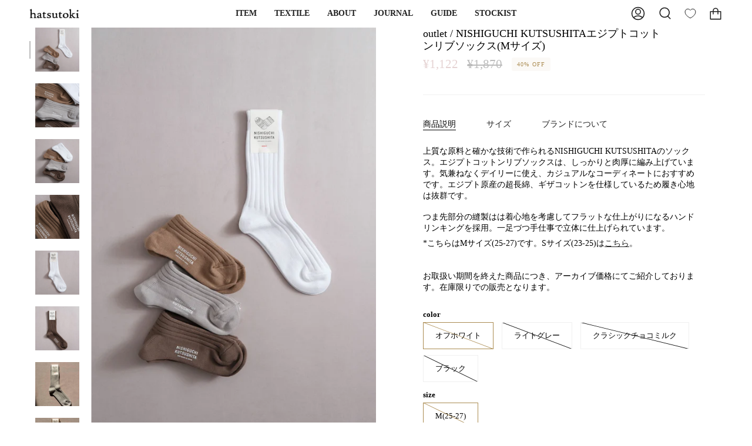

--- FILE ---
content_type: text/html; charset=utf-8
request_url: https://hatsutoki.com/products/nk126-m?variant=43105669513455
body_size: 86537
content:
<!doctype html>
<html class="no-js no-touch supports-no-cookies" lang="ja">
  
<head>

  <meta charset="UTF-8">
  <meta name="viewport" content="width=device-width, initial-scale=1.0">
  <meta name="theme-color" content="#8191a4">
  <link rel="canonical" href="https://hatsutoki.com/products/nk126-m">

    <!-- Google Tag Manager -->
    <script>(function(w,d,s,l,i){w[l]=w[l]||[];w[l].push({'gtm.start':
    new Date().getTime(),event:'gtm.js'});var f=d.getElementsByTagName(s)[0],
    j=d.createElement(s),dl=l!='dataLayer'?'&l='+l:'';j.async=true;j.src=
    'https://www.googletagmanager.com/gtm.js?id='+i+dl;f.parentNode.insertBefore(j,f);
    })(window,document,'script','dataLayer','GTM-P22WXRG');</script>
    <!-- End Google Tag Manager -->
  <!-- ======================= Broadcast Theme V3.6.0 ========================= -->

  <link rel="preconnect" href="https://cdn.shopify.com" crossorigin>
  <link rel="preconnect" href="https://fonts.shopify.com" crossorigin>
  <link rel="preconnect" href="https://monorail-edge.shopifysvc.com" crossorigin>

  <link rel="preload" href="//hatsutoki.com/cdn/shop/t/45/assets/lazysizes.js?v=111431644619468174291666173483" as="script">
  <link rel="preload" href="//hatsutoki.com/cdn/shop/t/45/assets/vendor.js?v=13180339602732822851666173483" as="script">
  <link rel="preload" href="//hatsutoki.com/cdn/shop/t/45/assets/theme.dev.js?v=115210953956460971221709720791" as="script">
  <link rel="preload" href="//hatsutoki.com/cdn/shop/t/45/assets/theme.css?v=68341556532269958901686625282" as="style">
    <link rel="shortcut icon" href="//hatsutoki.com/cdn/shop/files/img-meta-favicon_256x256_e7ae3499-0304-4b3f-bf8c-fc679ce602cc_32x32.png?v=1666166098" type="image/png" />
  

  <!-- Title and description ================================================ -->
  
  <title>
    
    コットンリブソックス|靴下|メンズ|日本製|NISHIGUCHI KUTSUSHITA/エジプトコットンリブソックス(Mサイズ)靴下ソックス
    
    
    
      &ndash; hatsutoki ONLINE STORE
    
  </title>

  
    <meta name="description" content="上質な原料と確かな技術で作られるNISHIGUCHI KUTSUSHITAのソックス。エジプトコットンリブソックスは、しっかりと肉厚に編み上げています。気兼ねなくデイリーに使え、カジュアルなコーディネートにおすすめです。エジプト原産の超長綿、ギザコットンを仕様しているため履き心地は抜群です。 つま先部分の縫製はは着心地を考慮してフラットな仕上がりになるハンドリンキングを採用。一足づつ手仕事で立体に仕上げられています。 *こちらはMサイズ(25-27)です。Sサイズ(23-25)はこちら。">
  

  <meta property="og:site_name" content="hatsutoki ONLINE STORE">
<meta property="og:url" content="https://hatsutoki.com/products/nk126-m">
<meta property="og:title" content="コットンリブソックス|靴下|メンズ|日本製|NISHIGUCHI KUTSUSHITA/エジプトコットンリブソックス(Mサイズ)靴下ソックス">
<meta property="og:type" content="product">
<meta property="og:description" content="上質な原料と確かな技術で作られるNISHIGUCHI KUTSUSHITAのソックス。エジプトコットンリブソックスは、しっかりと肉厚に編み上げています。気兼ねなくデイリーに使え、カジュアルなコーディネートにおすすめです。エジプト原産の超長綿、ギザコットンを仕様しているため履き心地は抜群です。 つま先部分の縫製はは着心地を考慮してフラットな仕上がりになるハンドリンキングを採用。一足づつ手仕事で立体に仕上げられています。 *こちらはMサイズ(25-27)です。Sサイズ(23-25)はこちら。"><meta property="og:image" content="http://hatsutoki.com/cdn/shop/products/hakne-socks_12DSCF8073.jpg?v=1661770030">
  <meta property="og:image:secure_url" content="https://hatsutoki.com/cdn/shop/products/hakne-socks_12DSCF8073.jpg?v=1661770030">
  <meta property="og:image:width" content="2667">
  <meta property="og:image:height" content="4000"><meta property="og:price:amount" content="1,122">
  <meta property="og:price:currency" content="JPY"><meta name="twitter:card" content="summary_large_image">
<meta name="twitter:title" content="コットンリブソックス|靴下|メンズ|日本製|NISHIGUCHI KUTSUSHITA/エジプトコットンリブソックス(Mサイズ)靴下ソックス">
<meta name="twitter:description" content="上質な原料と確かな技術で作られるNISHIGUCHI KUTSUSHITAのソックス。エジプトコットンリブソックスは、しっかりと肉厚に編み上げています。気兼ねなくデイリーに使え、カジュアルなコーディネートにおすすめです。エジプト原産の超長綿、ギザコットンを仕様しているため履き心地は抜群です。 つま先部分の縫製はは着心地を考慮してフラットな仕上がりになるハンドリンキングを採用。一足づつ手仕事で立体に仕上げられています。 *こちらはMサイズ(25-27)です。Sサイズ(23-25)はこちら。">

  <!-- CSS ================================================================== -->

  <link href="//hatsutoki.com/cdn/shop/t/45/assets/font-settings.css?v=95802730228589421021748407941" rel="stylesheet" type="text/css" media="all" />

  
<style data-shopify>

:root {--scrollbar-width: 0px;


--COLOR-VIDEO-BG: #f2f2f2;


--COLOR-BG: #ffffff;
--COLOR-BG-TRANSPARENT: rgba(255, 255, 255, 0);
--COLOR-BG-SECONDARY: #f7f7f7;
--COLOR-BG-RGB: 255, 255, 255;

--COLOR-TEXT-DARK: #000000;
--COLOR-TEXT: #212121;
--COLOR-TEXT-LIGHT: #646464;


/* === Opacity shades of grey ===*/
--COLOR-A5:  rgba(33, 33, 33, 0.05);
--COLOR-A10: rgba(33, 33, 33, 0.1);
--COLOR-A15: rgba(33, 33, 33, 0.15);
--COLOR-A20: rgba(33, 33, 33, 0.2);
--COLOR-A25: rgba(33, 33, 33, 0.25);
--COLOR-A30: rgba(33, 33, 33, 0.3);
--COLOR-A35: rgba(33, 33, 33, 0.35);
--COLOR-A40: rgba(33, 33, 33, 0.4);
--COLOR-A45: rgba(33, 33, 33, 0.45);
--COLOR-A50: rgba(33, 33, 33, 0.5);
--COLOR-A55: rgba(33, 33, 33, 0.55);
--COLOR-A60: rgba(33, 33, 33, 0.6);
--COLOR-A65: rgba(33, 33, 33, 0.65);
--COLOR-A70: rgba(33, 33, 33, 0.7);
--COLOR-A75: rgba(33, 33, 33, 0.75);
--COLOR-A80: rgba(33, 33, 33, 0.8);
--COLOR-A85: rgba(33, 33, 33, 0.85);
--COLOR-A90: rgba(33, 33, 33, 0.9);
--COLOR-A95: rgba(33, 33, 33, 0.95);

--COLOR-BORDER: rgb(240, 240, 240);
--COLOR-BORDER-LIGHT: #f6f6f6;
--COLOR-BORDER-HAIRLINE: #f7f7f7;
--COLOR-BORDER-DARK: #bdbdbd;/* === Bright color ===*/
--COLOR-PRIMARY: #ab8c52;
--COLOR-PRIMARY-HOVER: #806430;
--COLOR-PRIMARY-FADE: rgba(171, 140, 82, 0.05);
--COLOR-PRIMARY-FADE-HOVER: rgba(171, 140, 82, 0.1);--COLOR-PRIMARY-OPPOSITE: #ffffff;


/* === Secondary Color ===*/
--COLOR-SECONDARY: #8191a4;
--COLOR-SECONDARY-HOVER: #506a89;
--COLOR-SECONDARY-FADE: rgba(129, 145, 164, 0.05);
--COLOR-SECONDARY-FADE-HOVER: rgba(129, 145, 164, 0.1);--COLOR-SECONDARY-OPPOSITE: #ffffff;


/* === link Color ===*/
--COLOR-LINK: #212121;
--COLOR-LINK-HOVER: #bcb2a8;
--COLOR-LINK-FADE: rgba(33, 33, 33, 0.05);
--COLOR-LINK-FADE-HOVER: rgba(33, 33, 33, 0.1);--COLOR-LINK-OPPOSITE: #ffffff;


/* === Product grid sale tags ===*/
--COLOR-SALE-BG: #f9dee5;
--COLOR-SALE-TEXT: #af7b88;--COLOR-SALE-TEXT-SECONDARY: #f9dee5;

/* === Product grid badges ===*/
--COLOR-BADGE-BG: #ffffff;
--COLOR-BADGE-TEXT: #212121;

/* === Product sale color ===*/
--COLOR-SALE: #ab6e6e;

/* === Gray background on Product grid items ===*/--filter-bg: 1.0;/* === Helper colors for form error states ===*/
--COLOR-ERROR: #721C24;
--COLOR-ERROR-BG: #F8D7DA;
--COLOR-ERROR-BORDER: #F5C6CB;



  --RADIUS: 0px;
  --RADIUS-SM: 0px;


--COLOR-ANNOUNCEMENT-BG: #ffffff;
--COLOR-ANNOUNCEMENT-TEXT: #ab8c52;
--COLOR-ANNOUNCEMENT-BORDER: #e6ddcb;

--COLOR-HEADER-BG: #ffffff;
--COLOR-HEADER-LINK: #212121;
--COLOR-HEADER-LINK-HOVER: #ab8c52;

--COLOR-MENU-BG: #ffffff;
--COLOR-MENU-BORDER: #ffffff;
--COLOR-MENU-LINK: #212121;
--COLOR-MENU-LINK-HOVER: #ab8c52;
--COLOR-SUBMENU-BG: #ffffff;
--COLOR-SUBMENU-LINK: #212121;
--COLOR-SUBMENU-LINK-HOVER: #ab8c52;
--COLOR-MENU-TRANSPARENT: #000000;

--COLOR-FOOTER-BG: #ffffff;
--COLOR-FOOTER-TEXT: #212121;
--COLOR-FOOTER-LINK: #212121;
--COLOR-FOOTER-LINK-HOVER: #212121;
--COLOR-FOOTER-BORDER: #212121;

--TRANSPARENT: rgba(255, 255, 255, 0);

/* === Default overlay opacity ===*/
--overlay-opacity: 0;

/* === Custom Cursor ===*/

--icon-zoom-in: url( "//hatsutoki.com/cdn/shop/t/45/assets/icon-zoom-in.svg?v=126996651526054293301666173483" );
--icon-zoom-out: url( "//hatsutoki.com/cdn/shop/t/45/assets/icon-zoom-out.svg?v=128675709041987423641666173483" );

/* === Typography ===*/
--PRODUCT-GRID-ASPECT-RATIO: 140.0%;
--PRODUCT-GRID-SIZE-PIECE: 14.0;


--FONT-WEIGHT-BODY: 400;
--FONT-WEIGHT-BODY-BOLD: 700;

--FONT-STACK-BODY: "New York", Iowan Old Style, Apple Garamond, Baskerville, Times New Roman, Droid Serif, Times, Source Serif Pro, serif, Apple Color Emoji, Segoe UI Emoji, Segoe UI Symbol;
--FONT-STYLE-BODY: normal;
--FONT-STYLE-BODY-ITALIC: Liquid error (snippets/css-variables line 245): font_modify can only be used with a font drop;
--FONT-ADJUST-BODY: 0.9;

--FONT-WEIGHT-HEADING: 400;
--FONT-WEIGHT-HEADING-BOLD: 700;

--FONT-STACK-HEADING: "New York", Iowan Old Style, Apple Garamond, Baskerville, Times New Roman, Droid Serif, Times, Source Serif Pro, serif, Apple Color Emoji, Segoe UI Emoji, Segoe UI Symbol;
--FONT-STYLE-HEADING: normal;
--FONT-STYLE-HEADING-ITALIC: Liquid error (snippets/css-variables line 253): font_modify can only be used with a font drop;
--FONT-ADJUST-HEADING: 0.65;

--FONT-STACK-NAV: "New York", Iowan Old Style, Apple Garamond, Baskerville, Times New Roman, Droid Serif, Times, Source Serif Pro, serif, Apple Color Emoji, Segoe UI Emoji, Segoe UI Symbol;
--FONT-STYLE-NAV: normal;
--FONT-STYLE-NAV-ITALIC: Liquid error (snippets/css-variables line 258): font_modify can only be used with a font drop;
--FONT-ADJUST-NAV: 1.0;

--FONT-WEIGHT-NAV: 400;
--FONT-WEIGHT-NAV-BOLD: 700;

--FONT-SIZE-BASE: 0.9rem;
--FONT-SIZE-BASE-PERCENT: 0.9;

--ICO-SELECT: url("//hatsutoki.com/cdn/shop/t/45/assets/ico-select.svg?v=115630813262522069291666173482");

/* === Parallax ===*/
--PARALLAX-STRENGTH-MIN: 120.0%;
--PARALLAX-STRENGTH-MAX: 130.0%;--gutter: 60px;--grid: repeat(4, minmax(0, 1fr));
--grid-tablet: repeat(3, minmax(0, 1fr));
--grid-small: repeat(2, minmax(0, 1fr));
--grid-mobile: repeat(1, minmax(0, 1fr));
--gap: 8px;--base-animation-delay: 0ms;

--COLOR-TEXT-DARK: #000000;
--COLOR-TEXT:#000000;
--COLOR-TEXT-LIGHT: #212121;




}

</style>


  <link href="//hatsutoki.com/cdn/shop/t/45/assets/theme.css?v=68341556532269958901686625282" rel="stylesheet" type="text/css" media="all" />

  <script>
    if (window.navigator.userAgent.indexOf('MSIE ') > 0 || window.navigator.userAgent.indexOf('Trident/') > 0) {
      document.documentElement.className = document.documentElement.className + ' ie';

      var scripts = document.getElementsByTagName('script')[0];
      var polyfill = document.createElement("script");
      polyfill.defer = true;
      polyfill.src = "//hatsutoki.com/cdn/shop/t/45/assets/ie11.js?v=144489047535103983231666173483";

      scripts.parentNode.insertBefore(polyfill, scripts);
    } else {
      document.documentElement.className = document.documentElement.className.replace('no-js', 'js');
    }

    window.lazySizesConfig = window.lazySizesConfig || {};
    window.lazySizesConfig.preloadAfterLoad = true;

    let root = '/';
    if (root[root.length - 1] !== '/') {
      root = root + '/';
    }

    window.theme = {
      routes: {
        root: root,
        cart: '/cart',
        cart_add_url: '/cart/add',
        product_recommendations_url: '/recommendations/products',
        predictive_search_url: '/search/suggest',
        addresses_url: '/account/addresses'
      },
      assets: {
        photoswipe: '//hatsutoki.com/cdn/shop/t/45/assets/photoswipe.js?v=101811760775731399961666173483',
        smoothscroll: '//hatsutoki.com/cdn/shop/t/45/assets/smoothscroll.js?v=37906625415260927261666173483',
        swatches: '//hatsutoki.com/cdn/shop/t/45/assets/swatches.json?v=153762849283573572451666173483',
        base: "//hatsutoki.com/cdn/shop/t/45/assets/",
        no_image: "//hatsutoki.com/cdn/shopifycloud/storefront/assets/no-image-2048-a2addb12_1024x.gif",
      },
      strings: {
        addToCart: "カートに追加",
        soldOut: "Sold Out",
        from: "From",
        preOrder: "Pre-order",
        sale: "Sale",
        subscription: "Subscription",
        unavailable: "Unavailable",
        unitPrice: "Unit price",
        unitPriceSeparator: "per",
        shippingCalcSubmitButton: "送料を計算する",
        shippingCalcSubmitButtonDisabled: "計算しています...",
        selectValue: "Select value",
        selectColor: "Select color",
        oneColor: "one",
        otherColor: "other",
        upsellAddToCart: "Add",
        free: "Free"
      },
      settings: {
        customerLoggedIn: null ? true : false,
        cartDrawerEnabled: false,
        enableQuickAdd: false,
        enableAnimations: true,
        transparentHeader: false,
        swatchStyle: "circle"
      },
      moneyFormat: false ? "¥{{amount_no_decimals}} JPY" : "¥{{amount_no_decimals}}",
      moneyWithoutCurrencyFormat: "¥{{amount_no_decimals}}",
      moneyWithCurrencyFormat: "¥{{amount_no_decimals}} JPY",
      subtotal: 0,
      info: {
        name: 'broadcast'
      },
      version: '3.6.0'
    };

    document.addEventListener('lazyloaded', (e) => {
      const lazyImage = e.target.parentNode;
      if (lazyImage.classList.contains('lazy-image')) {
        lazyImage.style.backgroundImage = 'none';
      }
    });
  </script>

  

  <!-- Theme Javascript ============================================================== -->
  <script src="//hatsutoki.com/cdn/shop/t/45/assets/lazysizes.js?v=111431644619468174291666173483" async="async"></script>
  <script src="//hatsutoki.com/cdn/shop/t/45/assets/vendor.js?v=13180339602732822851666173483" defer="defer"></script>
  <script src="//hatsutoki.com/cdn/shop/t/45/assets/theme.dev.js?v=115210953956460971221709720791" defer="defer"></script><!-- Shopify app scripts =========================================================== -->

  <script>window.performance && window.performance.mark && window.performance.mark('shopify.content_for_header.start');</script><meta name="google-site-verification" content="SlvIX7tm37qTA1U3h2GVSqBBgvenxOXKhYDtSslJ0Q8">
<meta name="facebook-domain-verification" content="qoxhx4x0td46rh07rvf9fje1y5bx9n">
<meta name="facebook-domain-verification" content="xh3iixjbnato2eh5myeb12d83zol82">
<meta id="shopify-digital-wallet" name="shopify-digital-wallet" content="/47189524643/digital_wallets/dialog">
<meta name="shopify-checkout-api-token" content="05db5c8b3f6fc523edb98ab8f2221cc1">
<meta id="in-context-paypal-metadata" data-shop-id="47189524643" data-venmo-supported="false" data-environment="production" data-locale="ja_JP" data-paypal-v4="true" data-currency="JPY">
<link rel="alternate" type="application/json+oembed" href="https://hatsutoki.com/products/nk126-m.oembed">
<script async="async" src="/checkouts/internal/preloads.js?locale=ja-JP"></script>
<link rel="preconnect" href="https://shop.app" crossorigin="anonymous">
<script async="async" src="https://shop.app/checkouts/internal/preloads.js?locale=ja-JP&shop_id=47189524643" crossorigin="anonymous"></script>
<script id="apple-pay-shop-capabilities" type="application/json">{"shopId":47189524643,"countryCode":"JP","currencyCode":"JPY","merchantCapabilities":["supports3DS"],"merchantId":"gid:\/\/shopify\/Shop\/47189524643","merchantName":"hatsutoki ONLINE STORE","requiredBillingContactFields":["postalAddress","email","phone"],"requiredShippingContactFields":["postalAddress","email","phone"],"shippingType":"shipping","supportedNetworks":["visa","masterCard","amex","jcb","discover"],"total":{"type":"pending","label":"hatsutoki ONLINE STORE","amount":"1.00"},"shopifyPaymentsEnabled":true,"supportsSubscriptions":true}</script>
<script id="shopify-features" type="application/json">{"accessToken":"05db5c8b3f6fc523edb98ab8f2221cc1","betas":["rich-media-storefront-analytics"],"domain":"hatsutoki.com","predictiveSearch":false,"shopId":47189524643,"locale":"ja"}</script>
<script>var Shopify = Shopify || {};
Shopify.shop = "hatsutoki.myshopify.com";
Shopify.locale = "ja";
Shopify.currency = {"active":"JPY","rate":"1.0"};
Shopify.country = "JP";
Shopify.theme = {"name":"Broadcast 3.6.0","id":136612708591,"schema_name":"Broadcast","schema_version":"3.6.0","theme_store_id":null,"role":"main"};
Shopify.theme.handle = "null";
Shopify.theme.style = {"id":null,"handle":null};
Shopify.cdnHost = "hatsutoki.com/cdn";
Shopify.routes = Shopify.routes || {};
Shopify.routes.root = "/";</script>
<script type="module">!function(o){(o.Shopify=o.Shopify||{}).modules=!0}(window);</script>
<script>!function(o){function n(){var o=[];function n(){o.push(Array.prototype.slice.apply(arguments))}return n.q=o,n}var t=o.Shopify=o.Shopify||{};t.loadFeatures=n(),t.autoloadFeatures=n()}(window);</script>
<script>
  window.ShopifyPay = window.ShopifyPay || {};
  window.ShopifyPay.apiHost = "shop.app\/pay";
  window.ShopifyPay.redirectState = null;
</script>
<script id="shop-js-analytics" type="application/json">{"pageType":"product"}</script>
<script defer="defer" async type="module" src="//hatsutoki.com/cdn/shopifycloud/shop-js/modules/v2/client.init-shop-cart-sync_0MstufBG.ja.esm.js"></script>
<script defer="defer" async type="module" src="//hatsutoki.com/cdn/shopifycloud/shop-js/modules/v2/chunk.common_jll-23Z1.esm.js"></script>
<script defer="defer" async type="module" src="//hatsutoki.com/cdn/shopifycloud/shop-js/modules/v2/chunk.modal_HXih6-AF.esm.js"></script>
<script type="module">
  await import("//hatsutoki.com/cdn/shopifycloud/shop-js/modules/v2/client.init-shop-cart-sync_0MstufBG.ja.esm.js");
await import("//hatsutoki.com/cdn/shopifycloud/shop-js/modules/v2/chunk.common_jll-23Z1.esm.js");
await import("//hatsutoki.com/cdn/shopifycloud/shop-js/modules/v2/chunk.modal_HXih6-AF.esm.js");

  window.Shopify.SignInWithShop?.initShopCartSync?.({"fedCMEnabled":true,"windoidEnabled":true});

</script>
<script>
  window.Shopify = window.Shopify || {};
  if (!window.Shopify.featureAssets) window.Shopify.featureAssets = {};
  window.Shopify.featureAssets['shop-js'] = {"shop-cart-sync":["modules/v2/client.shop-cart-sync_DN7iwvRY.ja.esm.js","modules/v2/chunk.common_jll-23Z1.esm.js","modules/v2/chunk.modal_HXih6-AF.esm.js"],"init-fed-cm":["modules/v2/client.init-fed-cm_DmZOWWut.ja.esm.js","modules/v2/chunk.common_jll-23Z1.esm.js","modules/v2/chunk.modal_HXih6-AF.esm.js"],"shop-cash-offers":["modules/v2/client.shop-cash-offers_HFfvn_Gz.ja.esm.js","modules/v2/chunk.common_jll-23Z1.esm.js","modules/v2/chunk.modal_HXih6-AF.esm.js"],"shop-login-button":["modules/v2/client.shop-login-button_BVN3pvk0.ja.esm.js","modules/v2/chunk.common_jll-23Z1.esm.js","modules/v2/chunk.modal_HXih6-AF.esm.js"],"pay-button":["modules/v2/client.pay-button_CyS_4GVi.ja.esm.js","modules/v2/chunk.common_jll-23Z1.esm.js","modules/v2/chunk.modal_HXih6-AF.esm.js"],"shop-button":["modules/v2/client.shop-button_zh22db91.ja.esm.js","modules/v2/chunk.common_jll-23Z1.esm.js","modules/v2/chunk.modal_HXih6-AF.esm.js"],"avatar":["modules/v2/client.avatar_BTnouDA3.ja.esm.js"],"init-windoid":["modules/v2/client.init-windoid_BlVJIuJ5.ja.esm.js","modules/v2/chunk.common_jll-23Z1.esm.js","modules/v2/chunk.modal_HXih6-AF.esm.js"],"init-shop-for-new-customer-accounts":["modules/v2/client.init-shop-for-new-customer-accounts_BqzwtUK7.ja.esm.js","modules/v2/client.shop-login-button_BVN3pvk0.ja.esm.js","modules/v2/chunk.common_jll-23Z1.esm.js","modules/v2/chunk.modal_HXih6-AF.esm.js"],"init-shop-email-lookup-coordinator":["modules/v2/client.init-shop-email-lookup-coordinator_DKDv3hKi.ja.esm.js","modules/v2/chunk.common_jll-23Z1.esm.js","modules/v2/chunk.modal_HXih6-AF.esm.js"],"init-shop-cart-sync":["modules/v2/client.init-shop-cart-sync_0MstufBG.ja.esm.js","modules/v2/chunk.common_jll-23Z1.esm.js","modules/v2/chunk.modal_HXih6-AF.esm.js"],"shop-toast-manager":["modules/v2/client.shop-toast-manager_BkVvTGW3.ja.esm.js","modules/v2/chunk.common_jll-23Z1.esm.js","modules/v2/chunk.modal_HXih6-AF.esm.js"],"init-customer-accounts":["modules/v2/client.init-customer-accounts_CZbUHFPX.ja.esm.js","modules/v2/client.shop-login-button_BVN3pvk0.ja.esm.js","modules/v2/chunk.common_jll-23Z1.esm.js","modules/v2/chunk.modal_HXih6-AF.esm.js"],"init-customer-accounts-sign-up":["modules/v2/client.init-customer-accounts-sign-up_C0QA8nCd.ja.esm.js","modules/v2/client.shop-login-button_BVN3pvk0.ja.esm.js","modules/v2/chunk.common_jll-23Z1.esm.js","modules/v2/chunk.modal_HXih6-AF.esm.js"],"shop-follow-button":["modules/v2/client.shop-follow-button_CSkbpFfm.ja.esm.js","modules/v2/chunk.common_jll-23Z1.esm.js","modules/v2/chunk.modal_HXih6-AF.esm.js"],"checkout-modal":["modules/v2/client.checkout-modal_rYdHFJTE.ja.esm.js","modules/v2/chunk.common_jll-23Z1.esm.js","modules/v2/chunk.modal_HXih6-AF.esm.js"],"shop-login":["modules/v2/client.shop-login_DeXIozZF.ja.esm.js","modules/v2/chunk.common_jll-23Z1.esm.js","modules/v2/chunk.modal_HXih6-AF.esm.js"],"lead-capture":["modules/v2/client.lead-capture_DGEoeVgo.ja.esm.js","modules/v2/chunk.common_jll-23Z1.esm.js","modules/v2/chunk.modal_HXih6-AF.esm.js"],"payment-terms":["modules/v2/client.payment-terms_BXPcfuME.ja.esm.js","modules/v2/chunk.common_jll-23Z1.esm.js","modules/v2/chunk.modal_HXih6-AF.esm.js"]};
</script>
<script>(function() {
  var isLoaded = false;
  function asyncLoad() {
    if (isLoaded) return;
    isLoaded = true;
    var urls = ["https:\/\/static.klaviyo.com\/onsite\/js\/klaviyo.js?company_id=Uteqkc\u0026shop=hatsutoki.myshopify.com","https:\/\/static.klaviyo.com\/onsite\/js\/klaviyo.js?company_id=Uteqkc\u0026shop=hatsutoki.myshopify.com","https:\/\/static.klaviyo.com\/onsite\/js\/klaviyo.js?company_id=RKSFfz\u0026shop=hatsutoki.myshopify.com","https:\/\/delivery-date-and-time-picker.amp.tokyo\/script_tags\/cart_attributes.js?shop=hatsutoki.myshopify.com","https:\/\/documents-app.mixlogue.jp\/scripts\/ue87f9sf8e7rd.min.js?shop=hatsutoki.myshopify.com","https:\/\/documents-app.mixlogue.jp\/scripts\/delivery.js?shop=hatsutoki.myshopify.com","https:\/\/cdn.shopify.com\/s\/files\/1\/0471\/8952\/4643\/t\/33\/assets\/globo.options.init.js?v=1657601095\u0026shop=hatsutoki.myshopify.com"];
    for (var i = 0; i < urls.length; i++) {
      var s = document.createElement('script');
      s.type = 'text/javascript';
      s.async = true;
      s.src = urls[i];
      var x = document.getElementsByTagName('script')[0];
      x.parentNode.insertBefore(s, x);
    }
  };
  if(window.attachEvent) {
    window.attachEvent('onload', asyncLoad);
  } else {
    window.addEventListener('load', asyncLoad, false);
  }
})();</script>
<script id="__st">var __st={"a":47189524643,"offset":32400,"reqid":"7ba37cbc-190e-46df-aa6f-f93b386a3efb-1769146809","pageurl":"hatsutoki.com\/products\/nk126-m?variant=43105669513455","u":"276e9c4e9bff","p":"product","rtyp":"product","rid":7761860296943};</script>
<script>window.ShopifyPaypalV4VisibilityTracking = true;</script>
<script id="captcha-bootstrap">!function(){'use strict';const t='contact',e='account',n='new_comment',o=[[t,t],['blogs',n],['comments',n],[t,'customer']],c=[[e,'customer_login'],[e,'guest_login'],[e,'recover_customer_password'],[e,'create_customer']],r=t=>t.map((([t,e])=>`form[action*='/${t}']:not([data-nocaptcha='true']) input[name='form_type'][value='${e}']`)).join(','),a=t=>()=>t?[...document.querySelectorAll(t)].map((t=>t.form)):[];function s(){const t=[...o],e=r(t);return a(e)}const i='password',u='form_key',d=['recaptcha-v3-token','g-recaptcha-response','h-captcha-response',i],f=()=>{try{return window.sessionStorage}catch{return}},m='__shopify_v',_=t=>t.elements[u];function p(t,e,n=!1){try{const o=window.sessionStorage,c=JSON.parse(o.getItem(e)),{data:r}=function(t){const{data:e,action:n}=t;return t[m]||n?{data:e,action:n}:{data:t,action:n}}(c);for(const[e,n]of Object.entries(r))t.elements[e]&&(t.elements[e].value=n);n&&o.removeItem(e)}catch(o){console.error('form repopulation failed',{error:o})}}const l='form_type',E='cptcha';function T(t){t.dataset[E]=!0}const w=window,h=w.document,L='Shopify',v='ce_forms',y='captcha';let A=!1;((t,e)=>{const n=(g='f06e6c50-85a8-45c8-87d0-21a2b65856fe',I='https://cdn.shopify.com/shopifycloud/storefront-forms-hcaptcha/ce_storefront_forms_captcha_hcaptcha.v1.5.2.iife.js',D={infoText:'hCaptchaによる保護',privacyText:'プライバシー',termsText:'利用規約'},(t,e,n)=>{const o=w[L][v],c=o.bindForm;if(c)return c(t,g,e,D).then(n);var r;o.q.push([[t,g,e,D],n]),r=I,A||(h.body.append(Object.assign(h.createElement('script'),{id:'captcha-provider',async:!0,src:r})),A=!0)});var g,I,D;w[L]=w[L]||{},w[L][v]=w[L][v]||{},w[L][v].q=[],w[L][y]=w[L][y]||{},w[L][y].protect=function(t,e){n(t,void 0,e),T(t)},Object.freeze(w[L][y]),function(t,e,n,w,h,L){const[v,y,A,g]=function(t,e,n){const i=e?o:[],u=t?c:[],d=[...i,...u],f=r(d),m=r(i),_=r(d.filter((([t,e])=>n.includes(e))));return[a(f),a(m),a(_),s()]}(w,h,L),I=t=>{const e=t.target;return e instanceof HTMLFormElement?e:e&&e.form},D=t=>v().includes(t);t.addEventListener('submit',(t=>{const e=I(t);if(!e)return;const n=D(e)&&!e.dataset.hcaptchaBound&&!e.dataset.recaptchaBound,o=_(e),c=g().includes(e)&&(!o||!o.value);(n||c)&&t.preventDefault(),c&&!n&&(function(t){try{if(!f())return;!function(t){const e=f();if(!e)return;const n=_(t);if(!n)return;const o=n.value;o&&e.removeItem(o)}(t);const e=Array.from(Array(32),(()=>Math.random().toString(36)[2])).join('');!function(t,e){_(t)||t.append(Object.assign(document.createElement('input'),{type:'hidden',name:u})),t.elements[u].value=e}(t,e),function(t,e){const n=f();if(!n)return;const o=[...t.querySelectorAll(`input[type='${i}']`)].map((({name:t})=>t)),c=[...d,...o],r={};for(const[a,s]of new FormData(t).entries())c.includes(a)||(r[a]=s);n.setItem(e,JSON.stringify({[m]:1,action:t.action,data:r}))}(t,e)}catch(e){console.error('failed to persist form',e)}}(e),e.submit())}));const S=(t,e)=>{t&&!t.dataset[E]&&(n(t,e.some((e=>e===t))),T(t))};for(const o of['focusin','change'])t.addEventListener(o,(t=>{const e=I(t);D(e)&&S(e,y())}));const B=e.get('form_key'),M=e.get(l),P=B&&M;t.addEventListener('DOMContentLoaded',(()=>{const t=y();if(P)for(const e of t)e.elements[l].value===M&&p(e,B);[...new Set([...A(),...v().filter((t=>'true'===t.dataset.shopifyCaptcha))])].forEach((e=>S(e,t)))}))}(h,new URLSearchParams(w.location.search),n,t,e,['guest_login'])})(!0,!0)}();</script>
<script integrity="sha256-4kQ18oKyAcykRKYeNunJcIwy7WH5gtpwJnB7kiuLZ1E=" data-source-attribution="shopify.loadfeatures" defer="defer" src="//hatsutoki.com/cdn/shopifycloud/storefront/assets/storefront/load_feature-a0a9edcb.js" crossorigin="anonymous"></script>
<script crossorigin="anonymous" defer="defer" src="//hatsutoki.com/cdn/shopifycloud/storefront/assets/shopify_pay/storefront-65b4c6d7.js?v=20250812"></script>
<script data-source-attribution="shopify.dynamic_checkout.dynamic.init">var Shopify=Shopify||{};Shopify.PaymentButton=Shopify.PaymentButton||{isStorefrontPortableWallets:!0,init:function(){window.Shopify.PaymentButton.init=function(){};var t=document.createElement("script");t.src="https://hatsutoki.com/cdn/shopifycloud/portable-wallets/latest/portable-wallets.ja.js",t.type="module",document.head.appendChild(t)}};
</script>
<script data-source-attribution="shopify.dynamic_checkout.buyer_consent">
  function portableWalletsHideBuyerConsent(e){var t=document.getElementById("shopify-buyer-consent"),n=document.getElementById("shopify-subscription-policy-button");t&&n&&(t.classList.add("hidden"),t.setAttribute("aria-hidden","true"),n.removeEventListener("click",e))}function portableWalletsShowBuyerConsent(e){var t=document.getElementById("shopify-buyer-consent"),n=document.getElementById("shopify-subscription-policy-button");t&&n&&(t.classList.remove("hidden"),t.removeAttribute("aria-hidden"),n.addEventListener("click",e))}window.Shopify?.PaymentButton&&(window.Shopify.PaymentButton.hideBuyerConsent=portableWalletsHideBuyerConsent,window.Shopify.PaymentButton.showBuyerConsent=portableWalletsShowBuyerConsent);
</script>
<script data-source-attribution="shopify.dynamic_checkout.cart.bootstrap">document.addEventListener("DOMContentLoaded",(function(){function t(){return document.querySelector("shopify-accelerated-checkout-cart, shopify-accelerated-checkout")}if(t())Shopify.PaymentButton.init();else{new MutationObserver((function(e,n){t()&&(Shopify.PaymentButton.init(),n.disconnect())})).observe(document.body,{childList:!0,subtree:!0})}}));
</script>
<link id="shopify-accelerated-checkout-styles" rel="stylesheet" media="screen" href="https://hatsutoki.com/cdn/shopifycloud/portable-wallets/latest/accelerated-checkout-backwards-compat.css" crossorigin="anonymous">
<style id="shopify-accelerated-checkout-cart">
        #shopify-buyer-consent {
  margin-top: 1em;
  display: inline-block;
  width: 100%;
}

#shopify-buyer-consent.hidden {
  display: none;
}

#shopify-subscription-policy-button {
  background: none;
  border: none;
  padding: 0;
  text-decoration: underline;
  font-size: inherit;
  cursor: pointer;
}

#shopify-subscription-policy-button::before {
  box-shadow: none;
}

      </style>

<script>window.performance && window.performance.mark && window.performance.mark('shopify.content_for_header.end');</script>

 
<!-- Start of Judge.me Core -->
<link rel="dns-prefetch" href="https://cdn.judge.me/">
<script data-cfasync='false' class='jdgm-settings-script'>window.jdgmSettings={"pagination":5,"disable_web_reviews":false,"badge_no_review_text":"レビューなし","badge_n_reviews_text":"{{ n }}件のレビュー","hide_badge_preview_if_no_reviews":true,"badge_hide_text":false,"enforce_center_preview_badge":false,"widget_title":"カスタマーレビュー","widget_open_form_text":"レビューを書く","widget_close_form_text":"レビューをキャンセル","widget_refresh_page_text":"ページを更新","widget_summary_text":"{{ number_of_reviews }}件のレビューに基づく","widget_no_review_text":"最初のレビューを書きましょう","widget_name_field_text":"表示名","widget_verified_name_field_text":"承認済みの名前","widget_name_placeholder_text":"お名前を入力してください","widget_required_field_error_text":"このフィールドは必須です。","widget_email_field_text":"メールアドレス","widget_verified_email_field_text":"認証されたメール（非公開、編集不可）","widget_email_placeholder_text":"あなたのメールアドレス（非公開）","widget_email_field_error_text":"有効なメールアドレスを入力してください。","widget_rating_field_text":"評価","widget_review_title_field_text":"レビュータイトル","widget_review_title_placeholder_text":"レビューにタイトルをつける","widget_review_body_field_text":"レビュー内容","widget_review_body_placeholder_text":"ここに書き始めてください...","widget_pictures_field_text":"写真/動画（任意）","widget_submit_review_text":"レビューを送信","widget_submit_verified_review_text":"認証済みレビューを送信","widget_submit_success_msg_with_auto_publish":"ありがとうございます！数分後にページを更新して、あなたのレビューを確認してください。\u003ca href='https://judge.me/login' target='_blank' rel='nofollow noopener'\u003eJudge.me\u003c/a\u003eにログインすることで、レビューの削除や編集ができます。","widget_submit_success_msg_no_auto_publish":"ありがとうございます！あなたのレビューはショップ管理者の承認を得た後に公開されます。\u003ca href='https://judge.me/login' target='_blank' rel='nofollow noopener'\u003eJudge.me\u003c/a\u003eにログインすることで、レビューの削除や編集ができます。","widget_show_default_reviews_out_of_total_text":"{{ n_reviews }}件のレビューのうち{{ n_reviews_shown }}件を表示しています。","widget_show_all_link_text":"すべて表示","widget_show_less_link_text":"表示を減らす","widget_author_said_text":"{{ reviewer_name }}の言葉：","widget_days_text":"{{ n }}日前","widget_weeks_text":"{{ n }}週間前","widget_months_text":"{{ n }}ヶ月前","widget_years_text":"{{ n }}年前","widget_yesterday_text":"昨日","widget_today_text":"今日","widget_replied_text":"\u003e\u003e {{ shop_name }}の返信：","widget_read_more_text":"続きを読む","widget_reviewer_name_as_initial":"anonymous","widget_rating_filter_color":"","widget_rating_filter_see_all_text":"すべてのレビューを見る","widget_sorting_most_recent_text":"最新順","widget_sorting_highest_rating_text":"最高評価順","widget_sorting_lowest_rating_text":"最低評価順","widget_sorting_with_pictures_text":"写真付きのみ","widget_sorting_most_helpful_text":"最も役立つ順","widget_open_question_form_text":"質問する","widget_reviews_subtab_text":"レビュー","widget_questions_subtab_text":"質問","widget_question_label_text":"質問","widget_answer_label_text":"回答","widget_question_placeholder_text":"ここに質問を書いてください","widget_submit_question_text":"質問を送信","widget_question_submit_success_text":"ご質問ありがとうございます！回答があり次第ご連絡いたします。","verified_badge_text":"認証済み","verified_badge_bg_color":"","verified_badge_text_color":"","verified_badge_placement":"left-of-reviewer-name","widget_review_max_height":"","widget_hide_border":false,"widget_social_share":false,"widget_thumb":false,"widget_review_location_show":false,"widget_location_format":"country_iso_code","all_reviews_include_out_of_store_products":true,"all_reviews_out_of_store_text":"（ストア外）","all_reviews_pagination":100,"all_reviews_product_name_prefix_text":"について","enable_review_pictures":false,"enable_question_anwser":false,"widget_theme":"","review_date_format":"timestamp","default_sort_method":"most-recent","widget_product_reviews_subtab_text":"製品レビュー","widget_shop_reviews_subtab_text":"ショップレビュー","widget_other_products_reviews_text":"他の製品のレビュー","widget_store_reviews_subtab_text":"ショップレビュー","widget_no_store_reviews_text":"この店舗はまだレビューを受け取っていません","widget_web_restriction_product_reviews_text":"この製品に対するレビューはまだありません","widget_no_items_text":"アイテムが見つかりません","widget_show_more_text":"もっと見る","widget_write_a_store_review_text":"ストアレビューを書く","widget_other_languages_heading":"他の言語のレビュー","widget_translate_review_text":"レビューを{{ language }}に翻訳","widget_translating_review_text":"翻訳中...","widget_show_original_translation_text":"原文を表示 ({{ language }})","widget_translate_review_failed_text":"レビューを翻訳できませんでした。","widget_translate_review_retry_text":"再試行","widget_translate_review_try_again_later_text":"後でもう一度お試しください","show_product_url_for_grouped_product":false,"widget_sorting_pictures_first_text":"写真を最初に","show_pictures_on_all_rev_page_mobile":false,"show_pictures_on_all_rev_page_desktop":false,"floating_tab_hide_mobile_install_preference":false,"floating_tab_button_name":"★ レビュー","floating_tab_title":"お客様の声","floating_tab_button_color":"","floating_tab_button_background_color":"","floating_tab_url":"","floating_tab_url_enabled":false,"floating_tab_tab_style":"text","all_reviews_text_badge_text":"お客様は当店を{{ shop.metafields.judgeme.all_reviews_count }}件のレビューに基づいて{{ shop.metafields.judgeme.all_reviews_rating | round: 1 }}/5と評価しています。","all_reviews_text_badge_text_branded_style":"{{ shop.metafields.judgeme.all_reviews_count }}件のレビューに基づいて5つ星中{{ shop.metafields.judgeme.all_reviews_rating | round: 1 }}つ星","is_all_reviews_text_badge_a_link":false,"show_stars_for_all_reviews_text_badge":false,"all_reviews_text_badge_url":"","all_reviews_text_style":"text","all_reviews_text_color_style":"judgeme_brand_color","all_reviews_text_color":"#108474","all_reviews_text_show_jm_brand":true,"featured_carousel_show_header":true,"featured_carousel_title":"お客様の声","testimonials_carousel_title":"お客様の声","videos_carousel_title":"お客様の声","cards_carousel_title":"お客様の声","featured_carousel_count_text":"{{ n }}件のレビューから","featured_carousel_add_link_to_all_reviews_page":false,"featured_carousel_url":"","featured_carousel_show_images":true,"featured_carousel_autoslide_interval":5,"featured_carousel_arrows_on_the_sides":false,"featured_carousel_height":250,"featured_carousel_width":80,"featured_carousel_image_size":0,"featured_carousel_image_height":250,"featured_carousel_arrow_color":"#eeeeee","verified_count_badge_style":"vintage","verified_count_badge_orientation":"horizontal","verified_count_badge_color_style":"judgeme_brand_color","verified_count_badge_color":"#108474","is_verified_count_badge_a_link":false,"verified_count_badge_url":"","verified_count_badge_show_jm_brand":true,"widget_rating_preset_default":5,"widget_first_sub_tab":"product-reviews","widget_show_histogram":false,"widget_histogram_use_custom_color":false,"widget_pagination_use_custom_color":false,"widget_star_use_custom_color":false,"widget_verified_badge_use_custom_color":false,"widget_write_review_use_custom_color":false,"picture_reminder_submit_button":"Upload Pictures","enable_review_videos":false,"mute_video_by_default":false,"widget_sorting_videos_first_text":"動画を最初に","widget_review_pending_text":"保留中","featured_carousel_items_for_large_screen":3,"social_share_options_order":"Facebook,Twitter","remove_microdata_snippet":true,"disable_json_ld":false,"enable_json_ld_products":false,"preview_badge_show_question_text":false,"preview_badge_no_question_text":"質問なし","preview_badge_n_question_text":"{{ number_of_questions }}件の質問","qa_badge_show_icon":false,"qa_badge_position":"same-row","remove_judgeme_branding":false,"widget_add_search_bar":false,"widget_search_bar_placeholder":"検索","widget_sorting_verified_only_text":"認証済みのみ","featured_carousel_theme":"default","featured_carousel_show_rating":true,"featured_carousel_show_title":true,"featured_carousel_show_body":true,"featured_carousel_show_date":false,"featured_carousel_show_reviewer":true,"featured_carousel_show_product":false,"featured_carousel_header_background_color":"#108474","featured_carousel_header_text_color":"#ffffff","featured_carousel_name_product_separator":"reviewed","featured_carousel_full_star_background":"#108474","featured_carousel_empty_star_background":"#dadada","featured_carousel_vertical_theme_background":"#f9fafb","featured_carousel_verified_badge_enable":false,"featured_carousel_verified_badge_color":"#108474","featured_carousel_border_style":"round","featured_carousel_review_line_length_limit":3,"featured_carousel_more_reviews_button_text":"さらにレビューを読む","featured_carousel_view_product_button_text":"製品を見る","all_reviews_page_load_reviews_on":"scroll","all_reviews_page_load_more_text":"さらにレビューを読み込む","disable_fb_tab_reviews":false,"enable_ajax_cdn_cache":false,"widget_public_name_text":"匿名やイニシャル表示設定","default_reviewer_name":"Hatsutoki Taro","default_reviewer_name_has_non_latin":true,"widget_reviewer_anonymous":"匿名","medals_widget_title":"Judge.me レビューメダル","medals_widget_background_color":"#f9fafb","medals_widget_position":"footer_all_pages","medals_widget_border_color":"#f9fafb","medals_widget_verified_text_position":"left","medals_widget_use_monochromatic_version":false,"medals_widget_elements_color":"#108474","show_reviewer_avatar":false,"widget_invalid_yt_video_url_error_text":"YouTubeビデオURLではありません","widget_max_length_field_error_text":"{0}文字以内で入力してください。","widget_show_country_flag":false,"widget_show_collected_via_shop_app":true,"widget_verified_by_shop_badge_style":"light","widget_verified_by_shop_text":"ショップによって認証","widget_show_photo_gallery":false,"widget_load_with_code_splitting":true,"widget_ugc_install_preference":false,"widget_ugc_title":"私たちが作り、あなたが共有","widget_ugc_subtitle":"タグ付けすると、あなたの写真が私たちのページで特集されます","widget_ugc_arrows_color":"#ffffff","widget_ugc_primary_button_text":"今すぐ購入","widget_ugc_primary_button_background_color":"#108474","widget_ugc_primary_button_text_color":"#ffffff","widget_ugc_primary_button_border_width":"0","widget_ugc_primary_button_border_style":"none","widget_ugc_primary_button_border_color":"#108474","widget_ugc_primary_button_border_radius":"25","widget_ugc_secondary_button_text":"さらに読み込む","widget_ugc_secondary_button_background_color":"#ffffff","widget_ugc_secondary_button_text_color":"#108474","widget_ugc_secondary_button_border_width":"2","widget_ugc_secondary_button_border_style":"solid","widget_ugc_secondary_button_border_color":"#108474","widget_ugc_secondary_button_border_radius":"25","widget_ugc_reviews_button_text":"レビューを見る","widget_ugc_reviews_button_background_color":"#ffffff","widget_ugc_reviews_button_text_color":"#108474","widget_ugc_reviews_button_border_width":"2","widget_ugc_reviews_button_border_style":"solid","widget_ugc_reviews_button_border_color":"#108474","widget_ugc_reviews_button_border_radius":"25","widget_ugc_reviews_button_link_to":"judgeme-reviews-page","widget_ugc_show_post_date":true,"widget_ugc_max_width":"800","widget_rating_metafield_value_type":true,"widget_primary_color":"#000000","widget_enable_secondary_color":false,"widget_secondary_color":"#edf5f5","widget_summary_average_rating_text":"5つ星中{{ average_rating }}つ星","widget_media_grid_title":"お客様の写真と動画","widget_media_grid_see_more_text":"もっと見る","widget_round_style":false,"widget_show_product_medals":false,"widget_verified_by_judgeme_text":"Judge.meによって認証","widget_show_store_medals":true,"widget_verified_by_judgeme_text_in_store_medals":"Judge.meによって認証","widget_media_field_exceed_quantity_message":"申し訳ありませんが、1つのレビューにつき{{ max_media }}つまでしか受け付けられません。","widget_media_field_exceed_limit_message":"{{ file_name }}が大きすぎます。{{ size_limit }}MB未満の{{ media_type }}を選択してください。","widget_review_submitted_text":"レビューが送信されました！","widget_question_submitted_text":"質問が送信されました！","widget_close_form_text_question":"キャンセル","widget_write_your_answer_here_text":"ここに回答を書いてください","widget_enabled_branded_link":true,"widget_show_collected_by_judgeme":false,"widget_reviewer_name_color":"","widget_write_review_text_color":"","widget_write_review_bg_color":"","widget_collected_by_judgeme_text":"Judge.meによって収集","widget_pagination_type":"standard","widget_load_more_text":"さらに読み込む","widget_load_more_color":"#108474","widget_full_review_text":"完全なレビュー","widget_read_more_reviews_text":"さらにレビューを読む","widget_read_questions_text":"質問を読む","widget_questions_and_answers_text":"質問と回答","widget_verified_by_text":"認証元","widget_verified_text":"認証済み","widget_number_of_reviews_text":"{{ number_of_reviews }}件のレビュー","widget_back_button_text":"戻る","widget_next_button_text":"次へ","widget_custom_forms_filter_button":"フィルター","custom_forms_style":"vertical","widget_show_review_information":false,"how_reviews_are_collected":"レビューの収集方法は？","widget_show_review_keywords":false,"widget_gdpr_statement":"あなたのデータの使用方法：あなたが残したレビューについてのみ、必要な場合にのみご連絡いたします。レビューを送信することで、Judge.meの\u003ca href='https://judge.me/terms' target='_blank' rel='nofollow noopener'\u003e利用規約\u003c/a\u003e、\u003ca href='https://judge.me/privacy' target='_blank' rel='nofollow noopener'\u003eプライバシーポリシー\u003c/a\u003e、\u003ca href='https://judge.me/content-policy' target='_blank' rel='nofollow noopener'\u003eコンテンツポリシー\u003c/a\u003eに同意したことになります。","widget_multilingual_sorting_enabled":false,"widget_translate_review_content_enabled":false,"widget_translate_review_content_method":"manual","popup_widget_review_selection":"automatically_with_pictures","popup_widget_round_border_style":true,"popup_widget_show_title":true,"popup_widget_show_body":true,"popup_widget_show_reviewer":false,"popup_widget_show_product":true,"popup_widget_show_pictures":true,"popup_widget_use_review_picture":true,"popup_widget_show_on_home_page":true,"popup_widget_show_on_product_page":true,"popup_widget_show_on_collection_page":true,"popup_widget_show_on_cart_page":true,"popup_widget_position":"bottom_left","popup_widget_first_review_delay":5,"popup_widget_duration":5,"popup_widget_interval":5,"popup_widget_review_count":5,"popup_widget_hide_on_mobile":true,"review_snippet_widget_round_border_style":true,"review_snippet_widget_card_color":"#FFFFFF","review_snippet_widget_slider_arrows_background_color":"#FFFFFF","review_snippet_widget_slider_arrows_color":"#000000","review_snippet_widget_star_color":"#108474","show_product_variant":false,"all_reviews_product_variant_label_text":"バリエーション: ","widget_show_verified_branding":false,"widget_ai_summary_title":"お客様の声","widget_ai_summary_disclaimer":"最近のカスタマーレビューに基づくAI搭載レビュー要約","widget_show_ai_summary":false,"widget_show_ai_summary_bg":false,"widget_show_review_title_input":true,"redirect_reviewers_invited_via_email":"review_widget","request_store_review_after_product_review":false,"request_review_other_products_in_order":false,"review_form_color_scheme":"default","review_form_corner_style":"square","review_form_star_color":{},"review_form_text_color":"#333333","review_form_background_color":"#ffffff","review_form_field_background_color":"#fafafa","review_form_button_color":{},"review_form_button_text_color":"#ffffff","review_form_modal_overlay_color":"#000000","review_content_screen_title_text":"この製品をどのように評価しますか？","review_content_introduction_text":"あなたの体験について少し共有していただけると嬉しいです。","store_review_form_title_text":"このストアをどのように評価しますか？","store_review_form_introduction_text":"あなたの体験について少し共有していただけると嬉しいです。","show_review_guidance_text":true,"one_star_review_guidance_text":"悪い","five_star_review_guidance_text":"素晴らしい","customer_information_screen_title_text":"あなたについて","customer_information_introduction_text":"あなたについてもっと教えてください。","custom_questions_screen_title_text":"あなたの体験について詳しく","custom_questions_introduction_text":"あなたの体験についてより詳しく理解するための質問がいくつかあります。","review_submitted_screen_title_text":"レビューありがとうございます！","review_submitted_screen_thank_you_text":"現在処理中です。まもなくストアに表示されます。","review_submitted_screen_email_verification_text":"今送信したリンクをクリックしてメールアドレスを確認してください。これにより、レビューの信頼性を保つことができます。","review_submitted_request_store_review_text":"私たちとのお買い物体験を共有していただけませんか？","review_submitted_review_other_products_text":"これらの商品をレビューしていただけませんか？","store_review_screen_title_text":"あなたの購入体験を共有しますか？","store_review_introduction_text":"あなたのフィードバックを重視し、改善に活用します。あなたの思いや提案を共有してください。","reviewer_media_screen_title_picture_text":"写真を共有","reviewer_media_introduction_picture_text":"レビューを裏付ける写真をアップロードしてください。","reviewer_media_screen_title_video_text":"ビデオを共有","reviewer_media_introduction_video_text":"レビューを裏付けるビデオをアップロードしてください。","reviewer_media_screen_title_picture_or_video_text":"写真またはビデオを共有","reviewer_media_introduction_picture_or_video_text":"レビューを裏付ける写真またはビデオをアップロードしてください。","reviewer_media_youtube_url_text":"ここにYoutubeのURLを貼り付けてください","advanced_settings_next_step_button_text":"次へ","advanced_settings_close_review_button_text":"閉じる","modal_write_review_flow":false,"write_review_flow_required_text":"必須","write_review_flow_privacy_message_text":"個人情報を厳守します。","write_review_flow_anonymous_text":"匿名レビュー","write_review_flow_visibility_text":"これは他のお客様には表示されません。","write_review_flow_multiple_selection_help_text":"お好きなだけ選択してください","write_review_flow_single_selection_help_text":"一つのオプションを選択してください","write_review_flow_required_field_error_text":"この項目は必須です","write_review_flow_invalid_email_error_text":"有効なメールアドレスを入力してください","write_review_flow_max_length_error_text":"最大{{ max_length }}文字。","write_review_flow_media_upload_text":"\u003cb\u003eクリックしてアップロード\u003c/b\u003eまたはドラッグ\u0026ドロップ","write_review_flow_gdpr_statement":"必要な場合にのみ、あなたのレビューについてご連絡いたします。レビューを送信することで、当社の\u003ca href='https://judge.me/terms' target='_blank' rel='nofollow noopener'\u003e利用規約\u003c/a\u003eおよび\u003ca href='https://judge.me/privacy' target='_blank' rel='nofollow noopener'\u003eプライバシーポリシー\u003c/a\u003eに同意したものとみなされます。","rating_only_reviews_enabled":false,"show_negative_reviews_help_screen":false,"new_review_flow_help_screen_rating_threshold":3,"negative_review_resolution_screen_title_text":"もっと教えてください","negative_review_resolution_text":"お客様の体験は私たちにとって重要です。ご購入に問題がございましたら、私たちがサポートいたします。お気軽にお問い合わせください。状況を改善する機会をいただければ幸いです。","negative_review_resolution_button_text":"お問い合わせ","negative_review_resolution_proceed_with_review_text":"レビューを残す","negative_review_resolution_subject":"{{ shop_name }}での購入に関する問題。{{ order_name }}","preview_badge_collection_page_install_status":false,"widget_review_custom_css":"","preview_badge_custom_css":"","preview_badge_stars_count":"5-stars","featured_carousel_custom_css":"","floating_tab_custom_css":"","all_reviews_widget_custom_css":"","medals_widget_custom_css":"","verified_badge_custom_css":"","all_reviews_text_custom_css":"","transparency_badges_collected_via_store_invite":false,"transparency_badges_from_another_provider":false,"transparency_badges_collected_from_store_visitor":false,"transparency_badges_collected_by_verified_review_provider":false,"transparency_badges_earned_reward":false,"transparency_badges_collected_via_store_invite_text":"ストア招待によるレビュー収集","transparency_badges_from_another_provider_text":"他のプロバイダーからのレビュー収集","transparency_badges_collected_from_store_visitor_text":"ストア訪問者からのレビュー収集","transparency_badges_written_in_google_text":"Googleで書かれたレビュー","transparency_badges_written_in_etsy_text":"Etsyで書かれたレビュー","transparency_badges_written_in_shop_app_text":"Shop Appで書かれたレビュー","transparency_badges_earned_reward_text":"将来の購入に対する報酬を獲得したレビュー","product_review_widget_per_page":10,"widget_store_review_label_text":"ストアレビュー","checkout_comment_extension_title_on_product_page":"Customer Comments","checkout_comment_extension_num_latest_comment_show":5,"checkout_comment_extension_format":"name_and_timestamp","checkout_comment_customer_name":"last_initial","checkout_comment_comment_notification":true,"preview_badge_collection_page_install_preference":true,"preview_badge_home_page_install_preference":false,"preview_badge_product_page_install_preference":true,"review_widget_install_preference":"","review_carousel_install_preference":false,"floating_reviews_tab_install_preference":"none","verified_reviews_count_badge_install_preference":false,"all_reviews_text_install_preference":false,"review_widget_best_location":true,"judgeme_medals_install_preference":false,"review_widget_revamp_enabled":false,"review_widget_qna_enabled":false,"review_widget_header_theme":"minimal","review_widget_widget_title_enabled":true,"review_widget_header_text_size":"medium","review_widget_header_text_weight":"regular","review_widget_average_rating_style":"compact","review_widget_bar_chart_enabled":true,"review_widget_bar_chart_type":"numbers","review_widget_bar_chart_style":"standard","review_widget_expanded_media_gallery_enabled":false,"review_widget_reviews_section_theme":"standard","review_widget_image_style":"thumbnails","review_widget_review_image_ratio":"square","review_widget_stars_size":"medium","review_widget_verified_badge":"standard_text","review_widget_review_title_text_size":"medium","review_widget_review_text_size":"medium","review_widget_review_text_length":"medium","review_widget_number_of_columns_desktop":3,"review_widget_carousel_transition_speed":5,"review_widget_custom_questions_answers_display":"always","review_widget_button_text_color":"#FFFFFF","review_widget_text_color":"#000000","review_widget_lighter_text_color":"#7B7B7B","review_widget_corner_styling":"soft","review_widget_review_word_singular":"レビュー","review_widget_review_word_plural":"レビュー","review_widget_voting_label":"役立つ？","review_widget_shop_reply_label":"{{ shop_name }}からの返信：","review_widget_filters_title":"フィルター","qna_widget_question_word_singular":"質問","qna_widget_question_word_plural":"質問","qna_widget_answer_reply_label":"{{ answerer_name }}からの返信：","qna_content_screen_title_text":"この商品について質問","qna_widget_question_required_field_error_text":"質問を入力してください。","qna_widget_flow_gdpr_statement":"必要な場合にのみ、あなたの質問についてご連絡いたします。質問を送信することで、当社の\u003ca href='https://judge.me/terms' target='_blank' rel='nofollow noopener'\u003e利用規約\u003c/a\u003eおよび\u003ca href='https://judge.me/privacy' target='_blank' rel='nofollow noopener'\u003eプライバシーポリシー\u003c/a\u003eに同意したものとみなされます。","qna_widget_question_submitted_text":"質問ありがとうございます！","qna_widget_close_form_text_question":"閉じる","qna_widget_question_submit_success_text":"あなたの質問に回答が届いたら、あなたにメールでお知らせします。","all_reviews_widget_v2025_enabled":false,"all_reviews_widget_v2025_header_theme":"default","all_reviews_widget_v2025_widget_title_enabled":true,"all_reviews_widget_v2025_header_text_size":"medium","all_reviews_widget_v2025_header_text_weight":"regular","all_reviews_widget_v2025_average_rating_style":"compact","all_reviews_widget_v2025_bar_chart_enabled":true,"all_reviews_widget_v2025_bar_chart_type":"numbers","all_reviews_widget_v2025_bar_chart_style":"standard","all_reviews_widget_v2025_expanded_media_gallery_enabled":false,"all_reviews_widget_v2025_show_store_medals":true,"all_reviews_widget_v2025_show_photo_gallery":true,"all_reviews_widget_v2025_show_review_keywords":false,"all_reviews_widget_v2025_show_ai_summary":false,"all_reviews_widget_v2025_show_ai_summary_bg":false,"all_reviews_widget_v2025_add_search_bar":false,"all_reviews_widget_v2025_default_sort_method":"most-recent","all_reviews_widget_v2025_reviews_per_page":10,"all_reviews_widget_v2025_reviews_section_theme":"default","all_reviews_widget_v2025_image_style":"thumbnails","all_reviews_widget_v2025_review_image_ratio":"square","all_reviews_widget_v2025_stars_size":"medium","all_reviews_widget_v2025_verified_badge":"bold_badge","all_reviews_widget_v2025_review_title_text_size":"medium","all_reviews_widget_v2025_review_text_size":"medium","all_reviews_widget_v2025_review_text_length":"medium","all_reviews_widget_v2025_number_of_columns_desktop":3,"all_reviews_widget_v2025_carousel_transition_speed":5,"all_reviews_widget_v2025_custom_questions_answers_display":"always","all_reviews_widget_v2025_show_product_variant":false,"all_reviews_widget_v2025_show_reviewer_avatar":true,"all_reviews_widget_v2025_reviewer_name_as_initial":"","all_reviews_widget_v2025_review_location_show":false,"all_reviews_widget_v2025_location_format":"","all_reviews_widget_v2025_show_country_flag":false,"all_reviews_widget_v2025_verified_by_shop_badge_style":"light","all_reviews_widget_v2025_social_share":false,"all_reviews_widget_v2025_social_share_options_order":"Facebook,Twitter,LinkedIn,Pinterest","all_reviews_widget_v2025_pagination_type":"standard","all_reviews_widget_v2025_button_text_color":"#FFFFFF","all_reviews_widget_v2025_text_color":"#000000","all_reviews_widget_v2025_lighter_text_color":"#7B7B7B","all_reviews_widget_v2025_corner_styling":"soft","all_reviews_widget_v2025_title":"カスタマーレビュー","all_reviews_widget_v2025_ai_summary_title":"お客様がこのストアについて言っていること","all_reviews_widget_v2025_no_review_text":"最初のレビューを書きましょう","platform":"shopify","branding_url":"https://app.judge.me/reviews/stores/hatsutoki.com","branding_text":"Powered by Judge.me","locale":"en","reply_name":"hatsutoki ONLINE STORE","widget_version":"3.0","footer":true,"autopublish":true,"review_dates":false,"enable_custom_form":false,"shop_use_review_site":true,"shop_locale":"ja","enable_multi_locales_translations":true,"show_review_title_input":true,"review_verification_email_status":"always","can_be_branded":true,"reply_name_text":"hatsutoki ONLINE STORE"};</script> <style class='jdgm-settings-style'>﻿.jdgm-xx{left:0}:root{--jdgm-primary-color: #000;--jdgm-secondary-color: rgba(0,0,0,0.1);--jdgm-star-color: #000;--jdgm-write-review-text-color: white;--jdgm-write-review-bg-color: #000000;--jdgm-paginate-color: #000;--jdgm-border-radius: 0;--jdgm-reviewer-name-color: #000000}.jdgm-histogram__bar-content{background-color:#000}.jdgm-rev[data-verified-buyer=true] .jdgm-rev__icon.jdgm-rev__icon:after,.jdgm-rev__buyer-badge.jdgm-rev__buyer-badge{color:white;background-color:#000}.jdgm-review-widget--small .jdgm-gallery.jdgm-gallery .jdgm-gallery__thumbnail-link:nth-child(8) .jdgm-gallery__thumbnail-wrapper.jdgm-gallery__thumbnail-wrapper:before{content:"もっと見る"}@media only screen and (min-width: 768px){.jdgm-gallery.jdgm-gallery .jdgm-gallery__thumbnail-link:nth-child(8) .jdgm-gallery__thumbnail-wrapper.jdgm-gallery__thumbnail-wrapper:before{content:"もっと見る"}}.jdgm-prev-badge[data-average-rating='0.00']{display:none !important}.jdgm-rev .jdgm-rev__timestamp,.jdgm-quest .jdgm-rev__timestamp,.jdgm-carousel-item__timestamp{display:none !important}.jdgm-rev .jdgm-rev__icon{display:none !important}.jdgm-author-fullname{display:none !important}.jdgm-author-all-initials{display:none !important}.jdgm-author-last-initial{display:none !important}.jdgm-rev-widg__title{visibility:hidden}.jdgm-rev-widg__summary-text{visibility:hidden}.jdgm-prev-badge__text{visibility:hidden}.jdgm-rev__prod-link-prefix:before{content:'について'}.jdgm-rev__variant-label:before{content:'バリエーション: '}.jdgm-rev__out-of-store-text:before{content:'（ストア外）'}@media only screen and (min-width: 768px){.jdgm-rev__pics .jdgm-rev_all-rev-page-picture-separator,.jdgm-rev__pics .jdgm-rev__product-picture{display:none}}@media only screen and (max-width: 768px){.jdgm-rev__pics .jdgm-rev_all-rev-page-picture-separator,.jdgm-rev__pics .jdgm-rev__product-picture{display:none}}.jdgm-preview-badge[data-template="index"]{display:none !important}.jdgm-verified-count-badget[data-from-snippet="true"]{display:none !important}.jdgm-carousel-wrapper[data-from-snippet="true"]{display:none !important}.jdgm-all-reviews-text[data-from-snippet="true"]{display:none !important}.jdgm-medals-section[data-from-snippet="true"]{display:none !important}.jdgm-ugc-media-wrapper[data-from-snippet="true"]{display:none !important}.jdgm-histogram{display:none !important}.jdgm-widget .jdgm-sort-dropdown-wrapper{margin-top:12px}.jdgm-rev__transparency-badge[data-badge-type="review_collected_via_store_invitation"]{display:none !important}.jdgm-rev__transparency-badge[data-badge-type="review_collected_from_another_provider"]{display:none !important}.jdgm-rev__transparency-badge[data-badge-type="review_collected_from_store_visitor"]{display:none !important}.jdgm-rev__transparency-badge[data-badge-type="review_written_in_etsy"]{display:none !important}.jdgm-rev__transparency-badge[data-badge-type="review_written_in_google_business"]{display:none !important}.jdgm-rev__transparency-badge[data-badge-type="review_written_in_shop_app"]{display:none !important}.jdgm-rev__transparency-badge[data-badge-type="review_earned_for_future_purchase"]{display:none !important}.jdgm-review-snippet-widget .jdgm-rev-snippet-widget__cards-container .jdgm-rev-snippet-card{border-radius:8px;background:#fff}.jdgm-review-snippet-widget .jdgm-rev-snippet-widget__cards-container .jdgm-rev-snippet-card__rev-rating .jdgm-star{color:#108474}.jdgm-review-snippet-widget .jdgm-rev-snippet-widget__prev-btn,.jdgm-review-snippet-widget .jdgm-rev-snippet-widget__next-btn{border-radius:50%;background:#fff}.jdgm-review-snippet-widget .jdgm-rev-snippet-widget__prev-btn>svg,.jdgm-review-snippet-widget .jdgm-rev-snippet-widget__next-btn>svg{fill:#000}.jdgm-full-rev-modal.rev-snippet-widget .jm-mfp-container .jm-mfp-content,.jdgm-full-rev-modal.rev-snippet-widget .jm-mfp-container .jdgm-full-rev__icon,.jdgm-full-rev-modal.rev-snippet-widget .jm-mfp-container .jdgm-full-rev__pic-img,.jdgm-full-rev-modal.rev-snippet-widget .jm-mfp-container .jdgm-full-rev__reply{border-radius:8px}.jdgm-full-rev-modal.rev-snippet-widget .jm-mfp-container .jdgm-full-rev[data-verified-buyer="true"] .jdgm-full-rev__icon::after{border-radius:8px}.jdgm-full-rev-modal.rev-snippet-widget .jm-mfp-container .jdgm-full-rev .jdgm-rev__buyer-badge{border-radius:calc( 8px / 2 )}.jdgm-full-rev-modal.rev-snippet-widget .jm-mfp-container .jdgm-full-rev .jdgm-full-rev__replier::before{content:'hatsutoki ONLINE STORE'}.jdgm-full-rev-modal.rev-snippet-widget .jm-mfp-container .jdgm-full-rev .jdgm-full-rev__product-button{border-radius:calc( 8px * 6 )}
</style> <style class='jdgm-settings-style'></style>

  
  
  
  <style class='jdgm-miracle-styles'>
  @-webkit-keyframes jdgm-spin{0%{-webkit-transform:rotate(0deg);-ms-transform:rotate(0deg);transform:rotate(0deg)}100%{-webkit-transform:rotate(359deg);-ms-transform:rotate(359deg);transform:rotate(359deg)}}@keyframes jdgm-spin{0%{-webkit-transform:rotate(0deg);-ms-transform:rotate(0deg);transform:rotate(0deg)}100%{-webkit-transform:rotate(359deg);-ms-transform:rotate(359deg);transform:rotate(359deg)}}@font-face{font-family:'JudgemeStar';src:url("[data-uri]") format("woff");font-weight:normal;font-style:normal}.jdgm-star{font-family:'JudgemeStar';display:inline !important;text-decoration:none !important;padding:0 4px 0 0 !important;margin:0 !important;font-weight:bold;opacity:1;-webkit-font-smoothing:antialiased;-moz-osx-font-smoothing:grayscale}.jdgm-star:hover{opacity:1}.jdgm-star:last-of-type{padding:0 !important}.jdgm-star.jdgm--on:before{content:"\e000"}.jdgm-star.jdgm--off:before{content:"\e001"}.jdgm-star.jdgm--half:before{content:"\e002"}.jdgm-widget *{margin:0;line-height:1.4;-webkit-box-sizing:border-box;-moz-box-sizing:border-box;box-sizing:border-box;-webkit-overflow-scrolling:touch}.jdgm-hidden{display:none !important;visibility:hidden !important}.jdgm-temp-hidden{display:none}.jdgm-spinner{width:40px;height:40px;margin:auto;border-radius:50%;border-top:2px solid #eee;border-right:2px solid #eee;border-bottom:2px solid #eee;border-left:2px solid #ccc;-webkit-animation:jdgm-spin 0.8s infinite linear;animation:jdgm-spin 0.8s infinite linear}.jdgm-prev-badge{display:block !important}

</style>


  
  
   


<script data-cfasync='false' class='jdgm-script'>
!function(e){window.jdgm=window.jdgm||{},jdgm.CDN_HOST="https://cdn.judge.me/",
jdgm.docReady=function(d){(e.attachEvent?"complete"===e.readyState:"loading"!==e.readyState)?
setTimeout(d,0):e.addEventListener("DOMContentLoaded",d)},jdgm.loadCSS=function(d,t,o,s){
!o&&jdgm.loadCSS.requestedUrls.indexOf(d)>=0||(jdgm.loadCSS.requestedUrls.push(d),
(s=e.createElement("link")).rel="stylesheet",s.class="jdgm-stylesheet",s.media="nope!",
s.href=d,s.onload=function(){this.media="all",t&&setTimeout(t)},e.body.appendChild(s))},
jdgm.loadCSS.requestedUrls=[],jdgm.docReady(function(){(window.jdgmLoadCSS||e.querySelectorAll(
".jdgm-widget, .jdgm-all-reviews-page").length>0)&&(jdgmSettings.widget_load_with_code_splitting?
parseFloat(jdgmSettings.widget_version)>=3?jdgm.loadCSS(jdgm.CDN_HOST+"widget_v3/base.css"):
jdgm.loadCSS(jdgm.CDN_HOST+"widget/base.css"):jdgm.loadCSS(jdgm.CDN_HOST+"shopify_v2.css"))})}(document);
</script>
<script async data-cfasync="false" type="text/javascript" src="https://cdn.judge.me/loader.js"></script>

<noscript><link rel="stylesheet" type="text/css" media="all" href="https://cdn.judge.me/shopify_v2.css"></noscript>
<!-- End of Judge.me Core -->


<!-- LINE Tag Base Code -->
<!-- Do Not Modify -->
<script>
(function(g,d,o){
  g._ltq=g._ltq||[];g._lt=g._lt||function(){g._ltq.push(arguments)};
  var h=location.protocol==='https:'?'https://d.line-scdn.net':'http://d.line-cdn.net';
  var s=d.createElement('script');s.async=1;
  s.src=o||h+'/n/line_tag/public/release/v1/lt.js';
  var t=d.getElementsByTagName('script')[0];t.parentNode.insertBefore(s,t);
    })(window, document);
_lt('init', {
  customerType: 'account',
  tagId: '50a89d04-ff84-4770-99e0-6a423b369878'
});
_lt('send', 'pv', ['50a89d04-ff84-4770-99e0-6a423b369878']);
</script>
<noscript>
  <img height="1" width="1" style="display:none"
       src="https://tr.line.me/tag.gif?c_t=lap&t_id=50a89d04-ff84-4770-99e0-6a423b369878&e=pv&noscript=1" />
</noscript>
<!-- End LINE Tag Base Code -->

   

<script>
  document.addEventListener("DOMContentLoaded", function(event) {
    const style = document.getElementById('wsg-custom-style');
    if (typeof window.isWsgCustomer != "undefined" && isWsgCustomer) {
      style.innerHTML = `
        ${style.innerHTML} 
        /* A friend of hideWsg - this will _show_ only for wsg customers. Add class to an element to use */
        .showWsg {
          display: unset;
        }
        /* wholesale only CSS */
        .additional-checkout-buttons, .shopify-payment-button {
          display: none !important;
        }
        .wsg-proxy-container select {
          background-color: 
          ${
        document.querySelector('input').style.backgroundColor
          ? document.querySelector('input').style.backgroundColor
          : 'white'
        } !important;
        }
      `;
    } else {
      style.innerHTML = `
        ${style.innerHTML}
        /* Add CSS rules here for NOT wsg customers - great to hide elements from retail when we can't access the code driving the element */
        
      `;
    }

    if (typeof window.embedButtonBg !== undefined && typeof window.embedButtonText !== undefined && window.embedButtonBg !== window.embedButtonText) {
      style.innerHTML = `
        ${style.innerHTML}
        .wsg-button-fix {
          background: ${embedButtonBg} !important;
          border-color: ${embedButtonBg} !important;
          color: ${embedButtonText} !important;
        }
      `;
    }

    // =========================
    //         CUSTOM JS
    // ==========================
    if (document.querySelector(".wsg-proxy-container")) {
      initNodeObserver(wsgCustomJs);
    }
  })

  function wsgCustomJs() {

    // update button classes
    const button = document.querySelectorAll(".wsg-button-fix");
    let buttonClass = "xxButtonClassesHerexx";
    buttonClass = buttonClass.split(" ");
    for (let i = 0; i < button.length; i++) {
      button[i].classList.add(... buttonClass);
    }

    // wsgCustomJs window placeholder
    // update secondary btn color on proxy cart
    if (document.getElementById("wsg-checkout-one")) {
      const checkoutButton = document.getElementById("wsg-checkout-one");
      let wsgBtnColor = window.getComputedStyle(checkoutButton).backgroundColor;
      let wsgBtnBackground = "none";
      let wsgBtnBorder = "thin solid " + wsgBtnColor;
      let wsgBtnPadding = window.getComputedStyle(checkoutButton).padding;
      let spofBtn = document.querySelectorAll(".spof-btn");
      for (let i = 0; i < spofBtn.length; i++) {
        spofBtn[i].style.background = wsgBtnBackground;
        spofBtn[i].style.color = wsgBtnColor;
        spofBtn[i].style.border = wsgBtnBorder;
        spofBtn[i].style.padding = wsgBtnPadding;
      }
    }

    // update Quick Order Form label
    if (typeof window.embedSPOFLabel != "undefined" && embedSPOFLabel) {
      document.querySelectorAll(".spof-btn").forEach(function(spofBtn) {
        spofBtn.removeAttribute("data-translation-selector");
        spofBtn.innerHTML = embedSPOFLabel;
      });
    }
  }

  function initNodeObserver(onChangeNodeCallback) {

    // Select the node that will be observed for mutations
    const targetNode = document.querySelector(".wsg-proxy-container");

    // Options for the observer (which mutations to observe)
    const config = {
      attributes: true,
      childList: true,
      subtree: true
    };

    // Callback function to execute when mutations are observed
    const callback = function(mutationsList, observer) {
      for (const mutation of mutationsList) {
        if (mutation.type === 'childList') {
          onChangeNodeCallback();
          observer.disconnect();
        }
      }
    };

    // Create an observer instance linked to the callback function
    const observer = new MutationObserver(callback);

    // Start observing the target node for configured mutations
    observer.observe(targetNode, config);
  }
</script>


<style id="wsg-custom-style">
  /* A friend of hideWsg - this will _show_ only for wsg customers. Add class to an element to use */
  .showWsg {
    display: none;
  }
  /* Signup/login */
  #wsg-signup select,
  #wsg-signup input,
  #wsg-signup textarea {
    height: 46px;
    border: thin solid #d1d1d1;
    padding: 6px 10px;
  }
  #wsg-signup textarea {
    min-height: 100px;
  }
  .wsg-login-input {
    height: 46px;
    border: thin solid #d1d1d1;
    padding: 6px 10px;
  }
  #wsg-signup select {
  }
/*   Quick Order Form */
  .wsg-table td {
    border: none;
    min-width: 150px;
  }
  .wsg-table tr {
    border-bottom: thin solid #d1d1d1; 
    border-left: none;
  }
  .wsg-table input[type="number"] {
    border: thin solid #d1d1d1;
    padding: 5px 15px;
    min-height: 42px;
  }
  #wsg-spof-link a {
    text-decoration: inherit;
    color: inherit;
  }
  .wsg-proxy-container {
    margin-top: 0% !important;
  }
  .wsg-proxy-container a {
    text-decoration: inherit;
    color: inherit;
  }
  @media screen and (max-width:768px){
    .wsg-proxy-container .wsg-table input[type="number"] {
        max-width: 80%; 
    }
    .wsg-center img {
      width: 50px !important;
    }
    .wsg-variant-price-area {
      min-width: 70px !important;
    }
  }
  /* Submit button */
  #wsg-cart-update{
    padding: 8px 10px;
    min-height: 45px;
    max-width: 100% !important;
  }
  .wsg-table {
    background: inherit !important;
  }
  .wsg-spof-container-main {
    background: inherit !important;
  }
  /* General fixes */
  .wsg-hide-prices {
    opacity: 0;
  }
  .wsg-ws-only .button {
    margin: 0;
  }
</style>
  <!-- BEGIN app block: shopify://apps/wholesale-gorilla/blocks/wsg-header/c48d0487-dff9-41a4-94c8-ec6173fe8b8d -->

   
  















  <!-- check for wsg customer - this now downcases to compare so we are no longer concerned about case matching in tags -->


      
      
      
      
      
      <!-- ajax data -->
      
        
          
        
      
      <script>
        console.log("Wsg-header release 5.22.24")
        // here we need to check if we on a previw theme and set the shop config from the metafield
        
const wsgShopConfigMetafields = {
            
          
            
          
            
          
            
              shopConfig : {"btnClasses":"","hideDomElements":[".hideWsg"],"wsgPriceSelectors":{"productPrice":[".product__price"],"collectionPrices":[".price"]},"autoInstall":true,"wsgAjax":true,"wsgMultiAjax":false,"wsgAjaxSettings":{"price":".cart__price","linePrice":"","subtotal":".cart__total__money","checkoutBtn":".cart__checkout"},"buttonClasses":"","wsgSwatch":"","wsgAccountPageSelector":"h2","wsgVolumeTable":".product__submit__add","excludedSections":[],"productSelectors":[".brick__block",".product-item"],"wsgQVSelector":[],"fileList":[],"wsgVersion":6},
            
          
}
        let wsgShopConfig = {"btnClasses":"","hideDomElements":[".hideWsg"],"wsgPriceSelectors":{"productPrice":[".product__price"],"collectionPrices":[".price"]},"autoInstall":true,"wsgAjax":true,"wsgMultiAjax":false,"wsgAjaxSettings":{"price":".cart__price","linePrice":"","subtotal":".cart__total__money","checkoutBtn":".cart__checkout"},"buttonClasses":"","wsgSwatch":"","wsgAccountPageSelector":"h2","wsgVolumeTable":".product__submit__add","excludedSections":[],"productSelectors":[".brick__block",".product-item"],"wsgQVSelector":[],"fileList":[],"wsgVersion":6};
        if (window.Shopify.theme.role !== 'main') {
          const wsgShopConfigUnpublishedTheme = wsgShopConfigMetafields[`shopConfig${window.Shopify.theme.id}`];
          if (wsgShopConfigUnpublishedTheme) {
            wsgShopConfig = wsgShopConfigUnpublishedTheme;
          }
        }
        // ==========================================
        //      Set global liquid variables
        // ==========================================
        // general variables 1220
        var wsgVersion = 6.0;
        var wsgActive = true;
        // the permanent domain of the shop
        var shopPermanentDomain = 'hatsutoki.myshopify.com';
        const wsgShopOrigin = 'https://hatsutoki.com';
        const wsgThemeTemplate = 'product';
        //customer
        var isWsgCustomer = 
          false
        ;
        var wsgCustomerTags = null
        var wsgCustomerId = null
        // execution variables
        var wsgRunCollection;
        var wsgCollectionObserver;
        var wsgRunProduct;
        var wsgRunAccount;
        var wsgRunCart;
        var wsgRunSinglePage;
        var wsgRunSignup;
        var wsgRunSignupV2;
        var runProxy;
        // wsgData
        var wsgData = {"hostedStore":{"branding":{"isShowLogo":true},"accountPage":{"title":"My Account"},"cartPage":{"description":"","title":"Your Cart"},"catalogPage":{"collections":[],"hideSoldOut":false,"imageAspectRatio":"adaptToImage","numberOfColumns":4,"productsPerPage":12},"spofPage":{"description":"","title":"Quick Order Form"},"colorSettings":{"background":"#FFFFFF","primaryColor":"#000000","secondaryColor":"#FFFFFF","textColor":"#000000"},"footer":{"privacyPolicy":false,"termsOfService":false},"bannerText":"You are logged in to your wholesale account"},"translations":{"custom":false,"enable":false,"language":"english","translateBasedOnMarket":true},"shop_preferences":{"cart":{"note":{"description":"","isRequired":false},"poNumber":{"isRequired":false,"isShow":false},"termsAndConditions":{"isEnable":false,"text":""}},"exclusionsAndLocksSettings":{},"transitions":{"showTransitions":true,"installedTransitions":true},"retailPrice":{"enable":true,"strikethrough":false,"lowerOpacity":true,"label":"*上代(税込)"},"checkInventory":true,"showShipPartial":true,"exclusions":["retail-only"],"autoBackorder":true,"taxRate":-1,"draftNotification":true,"hideExclusions":true,"minOrder":-1,"marketSetting":false,"customWholesaleDiscountLabel":"","taxLabel":"","includeTaxInPriceRule":false},"page_styles":{"btnClasses":"","proxyMargin":0,"shipMargin":50},"volume_discounts":{"quantity_discounts":{"enabled":false,"products":[],"collections":[]},"settings":{"product_price_table":{},"custom_messages":{"custom_banner":{"banner_default":true,"banner_input":"Spend {{$}}, receive {{%}} off of your order."},"custom_success":{"success_default":true,"success_input":"Congratulations!  You received {{%}} off of your order!"}}},"discounts":[],"enabled":true},"shipping_rates":{"handlingFee":{"type":"flat","amount":-1,"percent":-1,"min":-1,"max":-1,"label":""},"itemReservationOnInternational":{"isEnabledCustomReservationTime":false,"isReserveInventory":false,"reserveInventoryDays":60},"internationalMsg":{"message":"Because you are outside of our home country we will calculate your shipping and send you an invoice shortly.","title":"Thank you for your order!"},"localPickup":{"isEnabled":false,"minOrderPrice":0,"fee":-1,"instructions":"","locations":[],"pickupTime":""},"localDelivery":{"isEnabled":true,"minOrderPrice":0},"fixedPercent":-1,"flatRate":-1,"freeShippingMin":3000000,"ignoreAll":true,"ignoreCarrierRates":true,"redirectInternational":false,"useShopifyDefault":false,"deliveryTime":"","ignoreShopifyFreeRates":false,"autoApplyLowestRate":true,"isIncludeLocalDeliveryInLowestRate":true,"customShippingRateLabel":""},"single_page":{"collapseCollections":null,"excludeCollections":{"gid://shopify/Collection/264001847459":{"title":"WHOLESALE","id":"gid://shopify/Collection/264001847459","handle":"wholesale"},"gid://shopify/Collection/240434020515":{"title":"ACCESSORIES","id":"gid://shopify/Collection/240434020515","handle":"accessories"},"gid://shopify/Collection/260601282723":{"title":"UNISEX","id":"gid://shopify/Collection/260601282723","handle":"unisex-wear-1"},"gid://shopify/Collection/260601118883":{"title":"WOMEN'S","id":"gid://shopify/Collection/260601118883","handle":"womens-wear-1"},"gid://shopify/Collection/264766488739":{"title":"*WHOLESALE - WOMEN'S人気順","id":"gid://shopify/Collection/264766488739","handle":"wholesale-womens人気順"},"gid://shopify/Collection/264766619811":{"title":"*WHOLESALE - ストール人気順","id":"gid://shopify/Collection/264766619811","handle":"wholesale-ストール人気順"},"gid://shopify/Collection/264766718115":{"title":"*WHOLESALE - 定番商品","id":"gid://shopify/Collection/264766718115","handle":"wholesale-定番商品"},"gid://shopify/Collection/267359748259":{"title":"ACCESSORIES - 日傘・晴雨兼用傘","id":"gid://shopify/Collection/267359748259","handle":"accessories-umbrella"}},"menuAction":"include","message":"ご不明な点がありまししたら、下記までご連絡ください。\ninfo01@hatsutoki.com\n\n0795-27-7008","linkInCart":true,"isShowInventoryInfo":true,"isShowSku":true,"isHideSPOFbtn":false,"spofButtonText":"Quick Order Form"},"net_orders":{"netRedirect":{"title":"Thank you for your order!","message":"ご注文ありがとうございます。\n出荷日など、追ってhatsutokiからご連絡させていただきます。\nその他納品日の希望やご不明点などございましたら、下記までご連絡ください。\n\nMail : support@hatsutoki.com\nTel : 0795-27-7008","autoEmail":false},"netTag":"netcheckout","enabled":true,"autoPending":false,"defaultPaymentTermsTemplateId":"","netTags":[],"isEnabledCustomReservationTime":false,"isReserveInventory":false,"reserveInventoryDays":60},"customer":{"signup":{"autoInvite":false,"autoTags":["wholesale","netcheckout"],"message":"下記のフォームから卸売専用のアカウント発行をお願いいたします。\nフォームの入力後に、hatsutokiから1~2営業日以内にアカウント有効化のご連絡をさせていただきますので、少々お待ちください。\nもし数日たって有効化メールが届かない場合はご連絡ください。\n","taxExempt":true},"loginMessage":"Log in to your wholesale account here.\n卸アカウントにはこちらからログインして下さい。","accountMessage":"","redirectMessage":"Keep an eye on your email. As soon as we verify your account we will send you an email with a link to set up your password and start shopping.","accountPendingTitle":"Account Created!"},"quantity":{"cart":{},"collections":[],"migratedToCurrent":true,"products":[]},"activeTags":["wholesale-65","wholesale-60","wholesale-55","wholesale-50","wholesale-45","wholesale","wholesale-70","wholesale-75","wholesale-80"],"hideDrafts":[],"server_link":"https://www.wholesalegorilla.app/shop_assets/wsg-index.js","tier":"basic","updateShopAnalyticsJobId":61192,"isPauseShop":false,"installStatus":"complete"}
        var wsgTier = 'basic'
        // AJAX variables
        var wsgRunAjax;
        var wsgAjaxCart;
        // product variables
        var wsgCollectionsList = [{"id":410795376879,"handle":"10000円未満の商品","title":"10000円未満の商品","updated_at":"2026-01-22T21:10:22+09:00","body_html":"","published_at":"2023-11-08T16:40:10+09:00","sort_order":"best-selling","template_suffix":"","disjunctive":false,"rules":[{"column":"variant_price","relation":"less_than","condition":"9999"}],"published_scope":"global"},{"id":403515015407,"handle":"accessories-socks","title":"ACCESSORIES - ソックス","updated_at":"2026-01-22T21:10:22+09:00","body_html":"","published_at":"2022-10-06T13:53:17+09:00","sort_order":"manual","template_suffix":"","disjunctive":false,"rules":[{"column":"tag","relation":"equals","condition":"socks"}],"published_scope":"global","image":{"created_at":"2022-10-06T13:53:39+09:00","alt":null,"width":2000,"height":3000,"src":"\/\/hatsutoki.com\/cdn\/shop\/collections\/2022-08-29_hakne_04DSCF8063.jpg?v=1689315630"}},{"id":235408162979,"handle":"hakne","title":"BRANDS - hakne\/NISHIGUCHI KUTSUSHITA(靴下)","updated_at":"2026-01-22T21:10:22+09:00","body_html":"","published_at":"2021-01-05T14:05:02+09:00","sort_order":"manual","template_suffix":"","disjunctive":true,"rules":[{"column":"title","relation":"contains","condition":"hakne"},{"column":"title","relation":"contains","condition":"NISHIGUCHI"}],"published_scope":"global","image":{"created_at":"2021-06-15T11:30:35+09:00","alt":"BRANDS - hakne(靴下) - hatsutoki ONLINE STORE","width":1067,"height":1600,"src":"\/\/hatsutoki.com\/cdn\/shop\/collections\/4d33deb05ddfeba5b399fff93aa0f74b_2b473025-663b-4fdc-a5db-bfa9db4fc97d.jpg?v=1623724237"}},{"id":279698964643,"handle":"ショセ-トラベルシューズ関連商品","title":"chausser　トラベルシューズ関連商品","updated_at":"2026-01-22T21:10:22+09:00","body_html":"chausser","published_at":"2021-09-07T20:22:18+09:00","sort_order":"manual","template_suffix":"","disjunctive":true,"rules":[{"column":"title","relation":"contains","condition":"巾着袋"},{"column":"title","relation":"contains","condition":"TRAVEL SHOES"},{"column":"title","relation":"contains","condition":"まいにちくつした"},{"column":"title","relation":"contains","condition":"hakne"},{"column":"title","relation":"contains","condition":"traveller ユニセックス"},{"column":"title","relation":"contains","condition":"NISHIGUCHI"}],"published_scope":"global","image":{"created_at":"2021-09-07T20:22:35+09:00","alt":null,"width":1176,"height":1764,"src":"\/\/hatsutoki.com\/cdn\/shop\/collections\/chausser-travel-shoes9_1176x_3ecbfaef-331d-4837-80e7-486918265739.jpg?v=1631013756"}},{"id":462778826991,"handle":"meta広告非表示","updated_at":"2026-01-22T21:10:22+09:00","published_at":"2025-03-03T13:20:54+09:00","sort_order":"best-selling","template_suffix":"","published_scope":"global","title":"Meta広告非表示","body_html":""},{"id":235405279395,"handle":"brands","title":"SELECT BRANDS","updated_at":"2026-01-22T21:10:22+09:00","body_html":"hatsutokiデザインチームが国内外からセレクトするアイテム。ブランドの素材への眼差しや、生産背景、デザインに共感するアイテムを集めています。","published_at":"2021-01-05T13:09:58+09:00","sort_order":"best-selling","template_suffix":"","disjunctive":false,"rules":[{"column":"vendor","relation":"not_equals","condition":"hatsutoki"},{"column":"vendor","relation":"not_equals","condition":"fabric"}],"published_scope":"global","image":{"created_at":"2021-06-15T11:30:35+09:00","alt":"BRANDS - hatsutoki ONLINE STORE","width":4000,"height":2667,"src":"\/\/hatsutoki.com\/cdn\/shop\/collections\/15f6926fe4318ca02d20cf35f242e2d8.jpg?v=1666844927"}},{"id":402006016239,"handle":"outlet","title":"アウトレット","updated_at":"2026-01-22T21:10:22+09:00","body_html":"\u003cp\u003e傷やよごれ、返品等によって正規品として販売できなくなってしまったものや、今後廃盤予定の消費品などを、手にとって頂きやすい価格に変更して販売いたします。\u003c\/p\u003e\n\u003cp\u003e \u003c\/p\u003e","published_at":"2022-09-06T13:32:11+09:00","sort_order":"manual","template_suffix":"outlet","disjunctive":true,"rules":[{"column":"title","relation":"contains","condition":"outlet"},{"column":"tag","relation":"equals","condition":"OUTLET \u0026 ARCHIVES"},{"column":"type","relation":"equals","condition":"アウトレット"},{"column":"tag","relation":"equals","condition":"outlet"}],"published_scope":"global"},{"id":469645689071,"handle":"アクセサリー","title":"アクセサリー","updated_at":"2026-01-22T21:10:22+09:00","body_html":"","published_at":"2025-05-22T18:10:45+09:00","sort_order":"created-desc","template_suffix":"","disjunctive":true,"rules":[{"column":"type","relation":"equals","condition":"ACCESSORIES \u003e バッグ・巾着"},{"column":"type","relation":"equals","condition":"ACCESSORIES \u003e 帽子"},{"column":"type","relation":"equals","condition":"ACCESSORIES \u003e 靴下"},{"column":"type","relation":"equals","condition":"WOMEN'S \u003e ベルト・小物"},{"column":"type","relation":"equals","condition":"アクセサリー"},{"column":"type","relation":"equals","condition":"シューズ"}],"published_scope":"global"},{"id":240434020515,"handle":"accessories","title":"ファッションアクセサリー","updated_at":"2026-01-23T00:11:34+09:00","body_html":"","published_at":"2021-02-22T16:34:44+09:00","sort_order":"manual","template_suffix":"","disjunctive":true,"rules":[{"column":"type","relation":"equals","condition":"アクセサリー"},{"column":"type","relation":"equals","condition":"シューズ"},{"column":"type","relation":"equals","condition":"ACCESSORIES \u003e バッグ・巾着"},{"column":"type","relation":"equals","condition":"ACCESSORIES \u003e 帽子"},{"column":"type","relation":"equals","condition":"WOMEN'S \u003e ベルト・小物"}],"published_scope":"global"},{"id":407390748911,"handle":"2023-バレンタイン特集","title":"ユニセックスサイズｰソックス","updated_at":"2026-01-22T21:10:22+09:00","body_html":"","published_at":"2023-01-30T17:27:52+09:00","sort_order":"best-selling","template_suffix":"","disjunctive":false,"rules":[{"column":"tag","relation":"equals","condition":"2023バレンタインｰソックス"}],"published_scope":"global"}]
        var wsgProdData = {"id":7761860296943,"title":"outlet \/ NISHIGUCHI KUTSUSHITAエジプトコットンリブソックス(Mサイズ)","handle":"nk126-m","description":"\u003cp\u003e上質な原料と確かな技術で作られるNISHIGUCHI KUTSUSHITAのソックス。エジプトコットンリブソックスは、しっかりと肉厚に編み上げています。気兼ねなくデイリーに使え、カジュアルなコーディネートにおすすめです。エジプト原産の超長綿、ギザコットンを仕様しているため履き心地は抜群です。\u003cbr\u003e \u003cbr\u003e つま先部分の縫製はは着心地を考慮してフラットな仕上がりになるハンドリンキングを採用。一足づつ手仕事で立体に仕上げられています。\u003cbr\u003e\u003c\/p\u003e\n\u003cp\u003e*こちらは\u003cspan data-mce-fragment=\"1\"\u003eMサイズ(25-27)\u003c\/span\u003eです。\u003cspan data-mce-fragment=\"1\"\u003eSサイズ(23-25)\u003c\/span\u003eは\u003ca href=\"https:\/\/shop.hatsutoki.com\/products\/nk126-s?variant=37003700797603\" title=\"NISHIGUCHI KUTSUSHITA\/エジプトコットンリブソックス(Sサイズ)\"\u003eこちら\u003c\/a\u003e。\u003c\/p\u003e","published_at":"2025-03-03T13:35:35+09:00","created_at":"2022-07-28T17:02:14+09:00","vendor":"NISHIGUCHI KUTSUSHITA","type":"アクセサリー","tags":["10000円未満","2023バレンタインｰソックス","Meta広告非表示","outlet","OUTLET \u0026 ARCHIVES","retail-only","socks","unisex"],"price":112200,"price_min":112200,"price_max":112200,"available":false,"price_varies":false,"compare_at_price":187000,"compare_at_price_min":187000,"compare_at_price_max":187000,"compare_at_price_varies":false,"variants":[{"id":43105669513455,"title":"オフホワイト \/ M(25-27)","option1":"オフホワイト","option2":"M(25-27)","option3":null,"sku":"2024010001268","requires_shipping":true,"taxable":true,"featured_image":{"id":38334126194927,"product_id":7761860296943,"position":5,"created_at":"2022-08-29T19:28:16+09:00","updated_at":"2022-08-29T19:47:10+09:00","alt":null,"width":2667,"height":4000,"src":"\/\/hatsutoki.com\/cdn\/shop\/products\/hakne-socks_03DSCF8085.jpg?v=1661770030","variant_ids":[43105669513455]},"available":false,"name":"outlet \/ NISHIGUCHI KUTSUSHITAエジプトコットンリブソックス(Mサイズ) - オフホワイト \/ M(25-27)","public_title":"オフホワイト \/ M(25-27)","options":["オフホワイト","M(25-27)"],"price":112200,"weight":80,"compare_at_price":187000,"inventory_management":"shopify","barcode":"4589754946438","featured_media":{"alt":null,"id":30911153012975,"position":5,"preview_image":{"aspect_ratio":0.667,"height":4000,"width":2667,"src":"\/\/hatsutoki.com\/cdn\/shop\/products\/hakne-socks_03DSCF8085.jpg?v=1661770030"}},"requires_selling_plan":false,"selling_plan_allocations":[]},{"id":43105669578991,"title":"ライトグレー \/ M(25-27)","option1":"ライトグレー","option2":"M(25-27)","option3":null,"sku":"2024010001275","requires_shipping":true,"taxable":true,"featured_image":{"id":38086624018671,"product_id":7761860296943,"position":7,"created_at":"2022-07-28T17:02:39+09:00","updated_at":"2022-08-29T19:47:10+09:00","alt":"NISHIGUCHI KUTSUSHITA\/エジプトコットンリブソックス - hatsutoki ONLINE STORE","width":2667,"height":4000,"src":"\/\/hatsutoki.com\/cdn\/shop\/products\/13a515372ec1a9e332e6bef6dbdcbf15f12c413d_55e62cab-2a9e-4792-84dc-1cfc667cbfb9.jpg?v=1661770030","variant_ids":[43105669578991]},"available":false,"name":"outlet \/ NISHIGUCHI KUTSUSHITAエジプトコットンリブソックス(Mサイズ) - ライトグレー \/ M(25-27)","public_title":"ライトグレー \/ M(25-27)","options":["ライトグレー","M(25-27)"],"price":112200,"weight":80,"compare_at_price":187000,"inventory_management":"shopify","barcode":"4589754946452","featured_media":{"alt":"NISHIGUCHI KUTSUSHITA\/エジプトコットンリブソックス - hatsutoki ONLINE STORE","id":30659694723311,"position":7,"preview_image":{"aspect_ratio":0.667,"height":4000,"width":2667,"src":"\/\/hatsutoki.com\/cdn\/shop\/products\/13a515372ec1a9e332e6bef6dbdcbf15f12c413d_55e62cab-2a9e-4792-84dc-1cfc667cbfb9.jpg?v=1661770030"}},"requires_selling_plan":false,"selling_plan_allocations":[]},{"id":43105669611759,"title":"クラシックチョコミルク \/ M(25-27)","option1":"クラシックチョコミルク","option2":"M(25-27)","option3":null,"sku":"2024010001282","requires_shipping":true,"taxable":true,"featured_image":{"id":38334153326831,"product_id":7761860296943,"position":6,"created_at":"2022-08-29T19:35:05+09:00","updated_at":"2022-08-29T19:47:10+09:00","alt":null,"width":2667,"height":4000,"src":"\/\/hatsutoki.com\/cdn\/shop\/products\/hakne-socks-choco_01DSCF8083.jpg?v=1661770030","variant_ids":[43105669611759]},"available":false,"name":"outlet \/ NISHIGUCHI KUTSUSHITAエジプトコットンリブソックス(Mサイズ) - クラシックチョコミルク \/ M(25-27)","public_title":"クラシックチョコミルク \/ M(25-27)","options":["クラシックチョコミルク","M(25-27)"],"price":112200,"weight":80,"compare_at_price":187000,"inventory_management":"shopify","barcode":"2022200500614","featured_media":{"alt":null,"id":30911180931311,"position":6,"preview_image":{"aspect_ratio":0.667,"height":4000,"width":2667,"src":"\/\/hatsutoki.com\/cdn\/shop\/products\/hakne-socks-choco_01DSCF8083.jpg?v=1661770030"}},"requires_selling_plan":false,"selling_plan_allocations":[]},{"id":43105669546223,"title":"ブラック \/ M(25-27)","option1":"ブラック","option2":"M(25-27)","option3":null,"sku":"2024010001299","requires_shipping":true,"taxable":true,"featured_image":{"id":38334211391727,"product_id":7761860296943,"position":9,"created_at":"2022-08-29T19:46:49+09:00","updated_at":"2022-08-29T19:47:10+09:00","alt":null,"width":2667,"height":4000,"src":"\/\/hatsutoki.com\/cdn\/shop\/products\/hakne-socks-black_01DSCF8088.jpg?v=1661770030","variant_ids":[43105669546223]},"available":false,"name":"outlet \/ NISHIGUCHI KUTSUSHITAエジプトコットンリブソックス(Mサイズ) - ブラック \/ M(25-27)","public_title":"ブラック \/ M(25-27)","options":["ブラック","M(25-27)"],"price":112200,"weight":80,"compare_at_price":187000,"inventory_management":"shopify","barcode":"4589754946445","featured_media":{"alt":null,"id":30911239291119,"position":9,"preview_image":{"aspect_ratio":0.667,"height":4000,"width":2667,"src":"\/\/hatsutoki.com\/cdn\/shop\/products\/hakne-socks-black_01DSCF8088.jpg?v=1661770030"}},"requires_selling_plan":false,"selling_plan_allocations":[]}],"images":["\/\/hatsutoki.com\/cdn\/shop\/products\/hakne-socks_12DSCF8073.jpg?v=1661770030","\/\/hatsutoki.com\/cdn\/shop\/products\/hakne-socks_10DSCF8075.jpg?v=1661770030","\/\/hatsutoki.com\/cdn\/shop\/products\/hakne-socks_11DSCF8074.jpg?v=1661770030","\/\/hatsutoki.com\/cdn\/shop\/products\/hakne-socks_08DSCF8078.jpg?v=1661770030","\/\/hatsutoki.com\/cdn\/shop\/products\/hakne-socks_03DSCF8085.jpg?v=1661770030","\/\/hatsutoki.com\/cdn\/shop\/products\/hakne-socks-choco_01DSCF8083.jpg?v=1661770030","\/\/hatsutoki.com\/cdn\/shop\/products\/13a515372ec1a9e332e6bef6dbdcbf15f12c413d_55e62cab-2a9e-4792-84dc-1cfc667cbfb9.jpg?v=1661770030","\/\/hatsutoki.com\/cdn\/shop\/products\/85382a9c1a819708ab6464d842ce4a3521baaa08_b6f810d8-921b-4f95-8d80-418381005ba9.jpg?v=1661770030","\/\/hatsutoki.com\/cdn\/shop\/products\/hakne-socks-black_01DSCF8088.jpg?v=1661770030","\/\/hatsutoki.com\/cdn\/shop\/products\/hakne-socks_02DSCF8086.jpg?v=1661770030","\/\/hatsutoki.com\/cdn\/shop\/products\/hakne-socks_09DSCF8076.jpg?v=1661770030","\/\/hatsutoki.com\/cdn\/shop\/products\/hakne-socks_01DSCF8087.jpg?v=1661770030","\/\/hatsutoki.com\/cdn\/shop\/products\/e97c5d361613b6aca5c5ee6eed54ef31730eb01b_f54ac528-0d5d-4d5e-8f1e-8f47e90e2af9.jpg?v=1661770030","\/\/hatsutoki.com\/cdn\/shop\/products\/4900bb384c52203fca444cd1fabad7018097caa3_81ec6b75-0686-4593-9fda-4b948ab29631.jpg?v=1661770030","\/\/hatsutoki.com\/cdn\/shop\/products\/hakne-socks-black_02DSCF8089.jpg?v=1661770030","\/\/hatsutoki.com\/cdn\/shop\/products\/nk0126_07_09c813fa-21a1-4a8b-8ea6-8b91376f1d19.jpg?v=1661770030","\/\/hatsutoki.com\/cdn\/shop\/products\/nk0126_03_9b991be0-4e96-4160-affe-6a95bd1230f2.jpg?v=1661770030"],"featured_image":"\/\/hatsutoki.com\/cdn\/shop\/products\/hakne-socks_12DSCF8073.jpg?v=1661770030","options":["color","size"],"media":[{"alt":null,"id":30911152914671,"position":1,"preview_image":{"aspect_ratio":0.667,"height":4000,"width":2667,"src":"\/\/hatsutoki.com\/cdn\/shop\/products\/hakne-socks_12DSCF8073.jpg?v=1661770030"},"aspect_ratio":0.667,"height":4000,"media_type":"image","src":"\/\/hatsutoki.com\/cdn\/shop\/products\/hakne-socks_12DSCF8073.jpg?v=1661770030","width":2667},{"alt":null,"id":30911153144047,"position":2,"preview_image":{"aspect_ratio":0.667,"height":4000,"width":2667,"src":"\/\/hatsutoki.com\/cdn\/shop\/products\/hakne-socks_10DSCF8075.jpg?v=1661770030"},"aspect_ratio":0.667,"height":4000,"media_type":"image","src":"\/\/hatsutoki.com\/cdn\/shop\/products\/hakne-socks_10DSCF8075.jpg?v=1661770030","width":2667},{"alt":null,"id":30911153176815,"position":3,"preview_image":{"aspect_ratio":0.667,"height":4000,"width":2667,"src":"\/\/hatsutoki.com\/cdn\/shop\/products\/hakne-socks_11DSCF8074.jpg?v=1661770030"},"aspect_ratio":0.667,"height":4000,"media_type":"image","src":"\/\/hatsutoki.com\/cdn\/shop\/products\/hakne-socks_11DSCF8074.jpg?v=1661770030","width":2667},{"alt":null,"id":30911153078511,"position":4,"preview_image":{"aspect_ratio":0.667,"height":4000,"width":2667,"src":"\/\/hatsutoki.com\/cdn\/shop\/products\/hakne-socks_08DSCF8078.jpg?v=1661770030"},"aspect_ratio":0.667,"height":4000,"media_type":"image","src":"\/\/hatsutoki.com\/cdn\/shop\/products\/hakne-socks_08DSCF8078.jpg?v=1661770030","width":2667},{"alt":null,"id":30911153012975,"position":5,"preview_image":{"aspect_ratio":0.667,"height":4000,"width":2667,"src":"\/\/hatsutoki.com\/cdn\/shop\/products\/hakne-socks_03DSCF8085.jpg?v=1661770030"},"aspect_ratio":0.667,"height":4000,"media_type":"image","src":"\/\/hatsutoki.com\/cdn\/shop\/products\/hakne-socks_03DSCF8085.jpg?v=1661770030","width":2667},{"alt":null,"id":30911180931311,"position":6,"preview_image":{"aspect_ratio":0.667,"height":4000,"width":2667,"src":"\/\/hatsutoki.com\/cdn\/shop\/products\/hakne-socks-choco_01DSCF8083.jpg?v=1661770030"},"aspect_ratio":0.667,"height":4000,"media_type":"image","src":"\/\/hatsutoki.com\/cdn\/shop\/products\/hakne-socks-choco_01DSCF8083.jpg?v=1661770030","width":2667},{"alt":"NISHIGUCHI KUTSUSHITA\/エジプトコットンリブソックス - hatsutoki ONLINE STORE","id":30659694723311,"position":7,"preview_image":{"aspect_ratio":0.667,"height":4000,"width":2667,"src":"\/\/hatsutoki.com\/cdn\/shop\/products\/13a515372ec1a9e332e6bef6dbdcbf15f12c413d_55e62cab-2a9e-4792-84dc-1cfc667cbfb9.jpg?v=1661770030"},"aspect_ratio":0.667,"height":4000,"media_type":"image","src":"\/\/hatsutoki.com\/cdn\/shop\/products\/13a515372ec1a9e332e6bef6dbdcbf15f12c413d_55e62cab-2a9e-4792-84dc-1cfc667cbfb9.jpg?v=1661770030","width":2667},{"alt":"NISHIGUCHI KUTSUSHITA\/エジプトコットンリブソックス - hatsutoki ONLINE STORE","id":30659694690543,"position":8,"preview_image":{"aspect_ratio":0.667,"height":4000,"width":2667,"src":"\/\/hatsutoki.com\/cdn\/shop\/products\/85382a9c1a819708ab6464d842ce4a3521baaa08_b6f810d8-921b-4f95-8d80-418381005ba9.jpg?v=1661770030"},"aspect_ratio":0.667,"height":4000,"media_type":"image","src":"\/\/hatsutoki.com\/cdn\/shop\/products\/85382a9c1a819708ab6464d842ce4a3521baaa08_b6f810d8-921b-4f95-8d80-418381005ba9.jpg?v=1661770030","width":2667},{"alt":null,"id":30911239291119,"position":9,"preview_image":{"aspect_ratio":0.667,"height":4000,"width":2667,"src":"\/\/hatsutoki.com\/cdn\/shop\/products\/hakne-socks-black_01DSCF8088.jpg?v=1661770030"},"aspect_ratio":0.667,"height":4000,"media_type":"image","src":"\/\/hatsutoki.com\/cdn\/shop\/products\/hakne-socks-black_01DSCF8088.jpg?v=1661770030","width":2667},{"alt":null,"id":30911152980207,"position":10,"preview_image":{"aspect_ratio":0.667,"height":4000,"width":2667,"src":"\/\/hatsutoki.com\/cdn\/shop\/products\/hakne-socks_02DSCF8086.jpg?v=1661770030"},"aspect_ratio":0.667,"height":4000,"media_type":"image","src":"\/\/hatsutoki.com\/cdn\/shop\/products\/hakne-socks_02DSCF8086.jpg?v=1661770030","width":2667},{"alt":null,"id":30911153111279,"position":11,"preview_image":{"aspect_ratio":0.667,"height":4000,"width":2667,"src":"\/\/hatsutoki.com\/cdn\/shop\/products\/hakne-socks_09DSCF8076.jpg?v=1661770030"},"aspect_ratio":0.667,"height":4000,"media_type":"image","src":"\/\/hatsutoki.com\/cdn\/shop\/products\/hakne-socks_09DSCF8076.jpg?v=1661770030","width":2667},{"alt":null,"id":30911152947439,"position":12,"preview_image":{"aspect_ratio":0.667,"height":4000,"width":2667,"src":"\/\/hatsutoki.com\/cdn\/shop\/products\/hakne-socks_01DSCF8087.jpg?v=1661770030"},"aspect_ratio":0.667,"height":4000,"media_type":"image","src":"\/\/hatsutoki.com\/cdn\/shop\/products\/hakne-socks_01DSCF8087.jpg?v=1661770030","width":2667},{"alt":"NISHIGUCHI KUTSUSHITA\/エジプトコットンリブソックス - hatsutoki ONLINE STORE","id":30659694854383,"position":13,"preview_image":{"aspect_ratio":0.667,"height":4000,"width":2667,"src":"\/\/hatsutoki.com\/cdn\/shop\/products\/e97c5d361613b6aca5c5ee6eed54ef31730eb01b_f54ac528-0d5d-4d5e-8f1e-8f47e90e2af9.jpg?v=1661770030"},"aspect_ratio":0.667,"height":4000,"media_type":"image","src":"\/\/hatsutoki.com\/cdn\/shop\/products\/e97c5d361613b6aca5c5ee6eed54ef31730eb01b_f54ac528-0d5d-4d5e-8f1e-8f47e90e2af9.jpg?v=1661770030","width":2667},{"alt":"NISHIGUCHI KUTSUSHITA\/エジプトコットンリブソックス - hatsutoki ONLINE STORE","id":30659694887151,"position":14,"preview_image":{"aspect_ratio":0.667,"height":4000,"width":2667,"src":"\/\/hatsutoki.com\/cdn\/shop\/products\/4900bb384c52203fca444cd1fabad7018097caa3_81ec6b75-0686-4593-9fda-4b948ab29631.jpg?v=1661770030"},"aspect_ratio":0.667,"height":4000,"media_type":"image","src":"\/\/hatsutoki.com\/cdn\/shop\/products\/4900bb384c52203fca444cd1fabad7018097caa3_81ec6b75-0686-4593-9fda-4b948ab29631.jpg?v=1661770030","width":2667},{"alt":null,"id":30911239258351,"position":15,"preview_image":{"aspect_ratio":0.667,"height":4000,"width":2667,"src":"\/\/hatsutoki.com\/cdn\/shop\/products\/hakne-socks-black_02DSCF8089.jpg?v=1661770030"},"aspect_ratio":0.667,"height":4000,"media_type":"image","src":"\/\/hatsutoki.com\/cdn\/shop\/products\/hakne-socks-black_02DSCF8089.jpg?v=1661770030","width":2667},{"alt":null,"id":30659694526703,"position":16,"preview_image":{"aspect_ratio":0.667,"height":2400,"width":1600,"src":"\/\/hatsutoki.com\/cdn\/shop\/products\/nk0126_07_09c813fa-21a1-4a8b-8ea6-8b91376f1d19.jpg?v=1661770030"},"aspect_ratio":0.667,"height":2400,"media_type":"image","src":"\/\/hatsutoki.com\/cdn\/shop\/products\/nk0126_07_09c813fa-21a1-4a8b-8ea6-8b91376f1d19.jpg?v=1661770030","width":1600},{"alt":null,"id":30659694559471,"position":17,"preview_image":{"aspect_ratio":0.667,"height":2400,"width":1600,"src":"\/\/hatsutoki.com\/cdn\/shop\/products\/nk0126_03_9b991be0-4e96-4160-affe-6a95bd1230f2.jpg?v=1661770030"},"aspect_ratio":0.667,"height":2400,"media_type":"image","src":"\/\/hatsutoki.com\/cdn\/shop\/products\/nk0126_03_9b991be0-4e96-4160-affe-6a95bd1230f2.jpg?v=1661770030","width":1600}],"requires_selling_plan":false,"selling_plan_groups":[],"content":"\u003cp\u003e上質な原料と確かな技術で作られるNISHIGUCHI KUTSUSHITAのソックス。エジプトコットンリブソックスは、しっかりと肉厚に編み上げています。気兼ねなくデイリーに使え、カジュアルなコーディネートにおすすめです。エジプト原産の超長綿、ギザコットンを仕様しているため履き心地は抜群です。\u003cbr\u003e \u003cbr\u003e つま先部分の縫製はは着心地を考慮してフラットな仕上がりになるハンドリンキングを採用。一足づつ手仕事で立体に仕上げられています。\u003cbr\u003e\u003c\/p\u003e\n\u003cp\u003e*こちらは\u003cspan data-mce-fragment=\"1\"\u003eMサイズ(25-27)\u003c\/span\u003eです。\u003cspan data-mce-fragment=\"1\"\u003eSサイズ(23-25)\u003c\/span\u003eは\u003ca href=\"https:\/\/shop.hatsutoki.com\/products\/nk126-s?variant=37003700797603\" title=\"NISHIGUCHI KUTSUSHITA\/エジプトコットンリブソックス(Sサイズ)\"\u003eこちら\u003c\/a\u003e。\u003c\/p\u003e"}
        
          var wsgCurrentVariant = 43105669513455;
        
        var wsgCheckRestrictedProd = false;
        // Market and tax variables
        var wsgShopCountryCode = "JP";
        var wsgShopCountry = "日本"
        var wsgCustomerTaxExempt = null
        var wsgPricesIncludeTax = true
        var wsgCustomerSelectedMarket = {
          country: "日本",
          iso_code: "JP"
        }
        var wsgPrimaryMarketCurrency = "JPY";
        // money formatting
        var wsgMoneyFormat = "¥{{amount_no_decimals}}";
        // config variables
        var wsgAjaxSettings = wsgShopConfig.wsgAjaxSettings;
        var wsgSwatch = wsgShopConfig.wsgSwatch;
        var wsgPriceSelectors = wsgShopConfig.wsgPriceSelectors;
        var wsgVolumeTable = wsgShopConfig.wsgVolumeTable;
        var wsgUseLegacyCollection = wsgShopConfig.wsgUseLegacyCollection;
        var wsgQVSelector = wsgShopConfig.wsgQVSelector;
        var hideDomElements = wsgShopConfig.hideDomElements;
        // button color settings
        var embedButtonBg = '#000000';
        var embedButtonText = '#000000';
        // Quick Order Form Label settings
        var embedSPOFLabel = wsgData?.single_page?.spofButtonText || 'Quick Order Form';

        // Load WSG script
        (function() {
          var loadWsg = function(url, callback) {
            var script = document.createElement("script");
            script.type = "text/javascript";
            // If the browser is Internet Explorer.
            if (script.readyState) {
              script.onreadystatechange = function() {
                if (script.readyState == "loaded" || script.readyState == "complete") {
                  script.onreadystatechange = null;
                  callback();
                }
              };
            // For any other browser.
            } else {
              script.onload = function() {
                callback();
              };
            } script.src = url;
            document.getElementsByTagName("head")[0].appendChild(script);
          };
          loadWsg(wsgData.server_link + "?v=6", function() {})
        })();
        // Run appropriate WSG process
        // === PRODUCT===
        
          wsgRunProduct = true;  
        
        // === ACCOUNT ===
        
        // === SPOF ===
        
        // === COLLECTION ===
        // Run collection on all templates/pages if we're running the 5+ script
        
          wsgRunCollection = true;
        
        // === AJAX CART ===
        
          if (wsgAjaxSettings && (wsgAjaxSettings.price || wsgAjaxSettings.linePrice || wsgAjaxSettings.subtotal || wsgAjaxSettings.checkoutBtn)) {
            wsgRunAjax = true;
          }
        
        // === CART ===
        
      </script>
      
        









        
        <!-- product data -->
        <span id="wsgReloadPrices_Window" style="display: none"></span>
        <div class="wsg-collections-list-7761860296943" style="display:none">[{"id":410795376879,"handle":"10000円未満の商品","title":"10000円未満の商品","updated_at":"2026-01-22T21:10:22+09:00","body_html":"","published_at":"2023-11-08T16:40:10+09:00","sort_order":"best-selling","template_suffix":"","disjunctive":false,"rules":[{"column":"variant_price","relation":"less_than","condition":"9999"}],"published_scope":"global"},{"id":403515015407,"handle":"accessories-socks","title":"ACCESSORIES - ソックス","updated_at":"2026-01-22T21:10:22+09:00","body_html":"","published_at":"2022-10-06T13:53:17+09:00","sort_order":"manual","template_suffix":"","disjunctive":false,"rules":[{"column":"tag","relation":"equals","condition":"socks"}],"published_scope":"global","image":{"created_at":"2022-10-06T13:53:39+09:00","alt":null,"width":2000,"height":3000,"src":"\/\/hatsutoki.com\/cdn\/shop\/collections\/2022-08-29_hakne_04DSCF8063.jpg?v=1689315630"}},{"id":235408162979,"handle":"hakne","title":"BRANDS - hakne\/NISHIGUCHI KUTSUSHITA(靴下)","updated_at":"2026-01-22T21:10:22+09:00","body_html":"","published_at":"2021-01-05T14:05:02+09:00","sort_order":"manual","template_suffix":"","disjunctive":true,"rules":[{"column":"title","relation":"contains","condition":"hakne"},{"column":"title","relation":"contains","condition":"NISHIGUCHI"}],"published_scope":"global","image":{"created_at":"2021-06-15T11:30:35+09:00","alt":"BRANDS - hakne(靴下) - hatsutoki ONLINE STORE","width":1067,"height":1600,"src":"\/\/hatsutoki.com\/cdn\/shop\/collections\/4d33deb05ddfeba5b399fff93aa0f74b_2b473025-663b-4fdc-a5db-bfa9db4fc97d.jpg?v=1623724237"}},{"id":279698964643,"handle":"ショセ-トラベルシューズ関連商品","title":"chausser　トラベルシューズ関連商品","updated_at":"2026-01-22T21:10:22+09:00","body_html":"chausser","published_at":"2021-09-07T20:22:18+09:00","sort_order":"manual","template_suffix":"","disjunctive":true,"rules":[{"column":"title","relation":"contains","condition":"巾着袋"},{"column":"title","relation":"contains","condition":"TRAVEL SHOES"},{"column":"title","relation":"contains","condition":"まいにちくつした"},{"column":"title","relation":"contains","condition":"hakne"},{"column":"title","relation":"contains","condition":"traveller ユニセックス"},{"column":"title","relation":"contains","condition":"NISHIGUCHI"}],"published_scope":"global","image":{"created_at":"2021-09-07T20:22:35+09:00","alt":null,"width":1176,"height":1764,"src":"\/\/hatsutoki.com\/cdn\/shop\/collections\/chausser-travel-shoes9_1176x_3ecbfaef-331d-4837-80e7-486918265739.jpg?v=1631013756"}},{"id":462778826991,"handle":"meta広告非表示","updated_at":"2026-01-22T21:10:22+09:00","published_at":"2025-03-03T13:20:54+09:00","sort_order":"best-selling","template_suffix":"","published_scope":"global","title":"Meta広告非表示","body_html":""},{"id":235405279395,"handle":"brands","title":"SELECT BRANDS","updated_at":"2026-01-22T21:10:22+09:00","body_html":"hatsutokiデザインチームが国内外からセレクトするアイテム。ブランドの素材への眼差しや、生産背景、デザインに共感するアイテムを集めています。","published_at":"2021-01-05T13:09:58+09:00","sort_order":"best-selling","template_suffix":"","disjunctive":false,"rules":[{"column":"vendor","relation":"not_equals","condition":"hatsutoki"},{"column":"vendor","relation":"not_equals","condition":"fabric"}],"published_scope":"global","image":{"created_at":"2021-06-15T11:30:35+09:00","alt":"BRANDS - hatsutoki ONLINE STORE","width":4000,"height":2667,"src":"\/\/hatsutoki.com\/cdn\/shop\/collections\/15f6926fe4318ca02d20cf35f242e2d8.jpg?v=1666844927"}},{"id":402006016239,"handle":"outlet","title":"アウトレット","updated_at":"2026-01-22T21:10:22+09:00","body_html":"\u003cp\u003e傷やよごれ、返品等によって正規品として販売できなくなってしまったものや、今後廃盤予定の消費品などを、手にとって頂きやすい価格に変更して販売いたします。\u003c\/p\u003e\n\u003cp\u003e \u003c\/p\u003e","published_at":"2022-09-06T13:32:11+09:00","sort_order":"manual","template_suffix":"outlet","disjunctive":true,"rules":[{"column":"title","relation":"contains","condition":"outlet"},{"column":"tag","relation":"equals","condition":"OUTLET \u0026 ARCHIVES"},{"column":"type","relation":"equals","condition":"アウトレット"},{"column":"tag","relation":"equals","condition":"outlet"}],"published_scope":"global"},{"id":469645689071,"handle":"アクセサリー","title":"アクセサリー","updated_at":"2026-01-22T21:10:22+09:00","body_html":"","published_at":"2025-05-22T18:10:45+09:00","sort_order":"created-desc","template_suffix":"","disjunctive":true,"rules":[{"column":"type","relation":"equals","condition":"ACCESSORIES \u003e バッグ・巾着"},{"column":"type","relation":"equals","condition":"ACCESSORIES \u003e 帽子"},{"column":"type","relation":"equals","condition":"ACCESSORIES \u003e 靴下"},{"column":"type","relation":"equals","condition":"WOMEN'S \u003e ベルト・小物"},{"column":"type","relation":"equals","condition":"アクセサリー"},{"column":"type","relation":"equals","condition":"シューズ"}],"published_scope":"global"},{"id":240434020515,"handle":"accessories","title":"ファッションアクセサリー","updated_at":"2026-01-23T00:11:34+09:00","body_html":"","published_at":"2021-02-22T16:34:44+09:00","sort_order":"manual","template_suffix":"","disjunctive":true,"rules":[{"column":"type","relation":"equals","condition":"アクセサリー"},{"column":"type","relation":"equals","condition":"シューズ"},{"column":"type","relation":"equals","condition":"ACCESSORIES \u003e バッグ・巾着"},{"column":"type","relation":"equals","condition":"ACCESSORIES \u003e 帽子"},{"column":"type","relation":"equals","condition":"WOMEN'S \u003e ベルト・小物"}],"published_scope":"global"},{"id":407390748911,"handle":"2023-バレンタイン特集","title":"ユニセックスサイズｰソックス","updated_at":"2026-01-22T21:10:22+09:00","body_html":"","published_at":"2023-01-30T17:27:52+09:00","sort_order":"best-selling","template_suffix":"","disjunctive":false,"rules":[{"column":"tag","relation":"equals","condition":"2023バレンタインｰソックス"}],"published_scope":"global"}]</div>
        <div class="wsg-product-tags-7761860296943" style="display:none">["10000円未満","2023バレンタインｰソックス","Meta広告非表示","outlet","OUTLET \u0026 ARCHIVES","retail-only","socks","unisex"]</div>
      

      
      
        
        
          
          
            
              <!-- BEGIN app snippet: wsg-exclusions --><script>
  const currentPageUrl = "https://hatsutoki.com/products/nk126-m";

  const wsgExclusionConfig = {
    currentPageUrl: currentPageUrl,
    customerTags: wsgCustomerTags,
    productExclusionTags: wsgData.shop_preferences.exclusions,
    tagsOverrideExclusions: wsgData.shop_preferences.tagsOverrideExclusions || [],
    isWsgCustomer: isWsgCustomer,
    //areas we do not want exclusions to run. edge cases, for example hidden products within the 'head' tag.  Any time weird parts of site are disappearing
    excludedSections: wsgShopConfig.excludedSections,
    //used to be col-item, usually product grid item. If a collection isn't repricing OR exclusions leaves gaps.  if you set this for 1, you have to set for all.
    productSelectors: wsgShopConfig.productSelectors // '.grid__item', '.predictive-search__list-item'
  }

  var loadExclusions = function (url, callback) {
    var script = document.createElement("script");
    script.setAttribute("defer", "")
    script.type = "text/javascript";

    // If the browser is Internet Explorer.
    if (script.readyState) {
      script.onreadystatechange = function () {
        if (script.readyState == "loaded" || script.readyState == "complete") {
          script.onreadystatechange = null;
          callback();
        }
      };
      // For any other browser.
    } else {
      script.onload = function () {
        callback();
      };
    }

    script.src = url;
    document.getElementsByTagName("head")[0].appendChild(script);
  };

  loadExclusions(wsgData.server_link.split("wsg-index.js")[0] + "wsg-exclusions.js?v=6", function () {
  })

</script><!-- END app snippet -->
            
          
        

        
        
        
        
        
        
          
        <link href="//cdn.shopify.com/extensions/019a7869-8cc2-7d4d-b9fd-e8ffc9cd6a21/shopify-extension-23/assets/wsg-embed.css" rel="stylesheet" type="text/css" media="all" />
      
      
<link href="//cdn.shopify.com/extensions/019a7869-8cc2-7d4d-b9fd-e8ffc9cd6a21/shopify-extension-23/assets/wsg-embed.css" rel="stylesheet" type="text/css" media="all" />

<!-- END app block --><script src="https://cdn.shopify.com/extensions/019b92df-1966-750c-943d-a8ced4b05ac2/option-cli3-369/assets/gpomain.js" type="text/javascript" defer="defer"></script>
<script src="https://cdn.shopify.com/extensions/019a7869-8cc2-7d4d-b9fd-e8ffc9cd6a21/shopify-extension-23/assets/wsg-dependencies.js" type="text/javascript" defer="defer"></script>
<script src="https://cdn.shopify.com/extensions/019be3fb-70a1-7565-8409-0029e6d6306c/preorderfrontend-176/assets/globo.preorder.min.js" type="text/javascript" defer="defer"></script>
<script src="https://cdn.shopify.com/extensions/019be6a6-320f-7c73-92c7-4f8bef39e89f/judgeme-extensions-312/assets/loader.js" type="text/javascript" defer="defer"></script>
<link href="https://monorail-edge.shopifysvc.com" rel="dns-prefetch">
<script>(function(){if ("sendBeacon" in navigator && "performance" in window) {try {var session_token_from_headers = performance.getEntriesByType('navigation')[0].serverTiming.find(x => x.name == '_s').description;} catch {var session_token_from_headers = undefined;}var session_cookie_matches = document.cookie.match(/_shopify_s=([^;]*)/);var session_token_from_cookie = session_cookie_matches && session_cookie_matches.length === 2 ? session_cookie_matches[1] : "";var session_token = session_token_from_headers || session_token_from_cookie || "";function handle_abandonment_event(e) {var entries = performance.getEntries().filter(function(entry) {return /monorail-edge.shopifysvc.com/.test(entry.name);});if (!window.abandonment_tracked && entries.length === 0) {window.abandonment_tracked = true;var currentMs = Date.now();var navigation_start = performance.timing.navigationStart;var payload = {shop_id: 47189524643,url: window.location.href,navigation_start,duration: currentMs - navigation_start,session_token,page_type: "product"};window.navigator.sendBeacon("https://monorail-edge.shopifysvc.com/v1/produce", JSON.stringify({schema_id: "online_store_buyer_site_abandonment/1.1",payload: payload,metadata: {event_created_at_ms: currentMs,event_sent_at_ms: currentMs}}));}}window.addEventListener('pagehide', handle_abandonment_event);}}());</script>
<script id="web-pixels-manager-setup">(function e(e,d,r,n,o){if(void 0===o&&(o={}),!Boolean(null===(a=null===(i=window.Shopify)||void 0===i?void 0:i.analytics)||void 0===a?void 0:a.replayQueue)){var i,a;window.Shopify=window.Shopify||{};var t=window.Shopify;t.analytics=t.analytics||{};var s=t.analytics;s.replayQueue=[],s.publish=function(e,d,r){return s.replayQueue.push([e,d,r]),!0};try{self.performance.mark("wpm:start")}catch(e){}var l=function(){var e={modern:/Edge?\/(1{2}[4-9]|1[2-9]\d|[2-9]\d{2}|\d{4,})\.\d+(\.\d+|)|Firefox\/(1{2}[4-9]|1[2-9]\d|[2-9]\d{2}|\d{4,})\.\d+(\.\d+|)|Chrom(ium|e)\/(9{2}|\d{3,})\.\d+(\.\d+|)|(Maci|X1{2}).+ Version\/(15\.\d+|(1[6-9]|[2-9]\d|\d{3,})\.\d+)([,.]\d+|)( \(\w+\)|)( Mobile\/\w+|) Safari\/|Chrome.+OPR\/(9{2}|\d{3,})\.\d+\.\d+|(CPU[ +]OS|iPhone[ +]OS|CPU[ +]iPhone|CPU IPhone OS|CPU iPad OS)[ +]+(15[._]\d+|(1[6-9]|[2-9]\d|\d{3,})[._]\d+)([._]\d+|)|Android:?[ /-](13[3-9]|1[4-9]\d|[2-9]\d{2}|\d{4,})(\.\d+|)(\.\d+|)|Android.+Firefox\/(13[5-9]|1[4-9]\d|[2-9]\d{2}|\d{4,})\.\d+(\.\d+|)|Android.+Chrom(ium|e)\/(13[3-9]|1[4-9]\d|[2-9]\d{2}|\d{4,})\.\d+(\.\d+|)|SamsungBrowser\/([2-9]\d|\d{3,})\.\d+/,legacy:/Edge?\/(1[6-9]|[2-9]\d|\d{3,})\.\d+(\.\d+|)|Firefox\/(5[4-9]|[6-9]\d|\d{3,})\.\d+(\.\d+|)|Chrom(ium|e)\/(5[1-9]|[6-9]\d|\d{3,})\.\d+(\.\d+|)([\d.]+$|.*Safari\/(?![\d.]+ Edge\/[\d.]+$))|(Maci|X1{2}).+ Version\/(10\.\d+|(1[1-9]|[2-9]\d|\d{3,})\.\d+)([,.]\d+|)( \(\w+\)|)( Mobile\/\w+|) Safari\/|Chrome.+OPR\/(3[89]|[4-9]\d|\d{3,})\.\d+\.\d+|(CPU[ +]OS|iPhone[ +]OS|CPU[ +]iPhone|CPU IPhone OS|CPU iPad OS)[ +]+(10[._]\d+|(1[1-9]|[2-9]\d|\d{3,})[._]\d+)([._]\d+|)|Android:?[ /-](13[3-9]|1[4-9]\d|[2-9]\d{2}|\d{4,})(\.\d+|)(\.\d+|)|Mobile Safari.+OPR\/([89]\d|\d{3,})\.\d+\.\d+|Android.+Firefox\/(13[5-9]|1[4-9]\d|[2-9]\d{2}|\d{4,})\.\d+(\.\d+|)|Android.+Chrom(ium|e)\/(13[3-9]|1[4-9]\d|[2-9]\d{2}|\d{4,})\.\d+(\.\d+|)|Android.+(UC? ?Browser|UCWEB|U3)[ /]?(15\.([5-9]|\d{2,})|(1[6-9]|[2-9]\d|\d{3,})\.\d+)\.\d+|SamsungBrowser\/(5\.\d+|([6-9]|\d{2,})\.\d+)|Android.+MQ{2}Browser\/(14(\.(9|\d{2,})|)|(1[5-9]|[2-9]\d|\d{3,})(\.\d+|))(\.\d+|)|K[Aa][Ii]OS\/(3\.\d+|([4-9]|\d{2,})\.\d+)(\.\d+|)/},d=e.modern,r=e.legacy,n=navigator.userAgent;return n.match(d)?"modern":n.match(r)?"legacy":"unknown"}(),u="modern"===l?"modern":"legacy",c=(null!=n?n:{modern:"",legacy:""})[u],f=function(e){return[e.baseUrl,"/wpm","/b",e.hashVersion,"modern"===e.buildTarget?"m":"l",".js"].join("")}({baseUrl:d,hashVersion:r,buildTarget:u}),m=function(e){var d=e.version,r=e.bundleTarget,n=e.surface,o=e.pageUrl,i=e.monorailEndpoint;return{emit:function(e){var a=e.status,t=e.errorMsg,s=(new Date).getTime(),l=JSON.stringify({metadata:{event_sent_at_ms:s},events:[{schema_id:"web_pixels_manager_load/3.1",payload:{version:d,bundle_target:r,page_url:o,status:a,surface:n,error_msg:t},metadata:{event_created_at_ms:s}}]});if(!i)return console&&console.warn&&console.warn("[Web Pixels Manager] No Monorail endpoint provided, skipping logging."),!1;try{return self.navigator.sendBeacon.bind(self.navigator)(i,l)}catch(e){}var u=new XMLHttpRequest;try{return u.open("POST",i,!0),u.setRequestHeader("Content-Type","text/plain"),u.send(l),!0}catch(e){return console&&console.warn&&console.warn("[Web Pixels Manager] Got an unhandled error while logging to Monorail."),!1}}}}({version:r,bundleTarget:l,surface:e.surface,pageUrl:self.location.href,monorailEndpoint:e.monorailEndpoint});try{o.browserTarget=l,function(e){var d=e.src,r=e.async,n=void 0===r||r,o=e.onload,i=e.onerror,a=e.sri,t=e.scriptDataAttributes,s=void 0===t?{}:t,l=document.createElement("script"),u=document.querySelector("head"),c=document.querySelector("body");if(l.async=n,l.src=d,a&&(l.integrity=a,l.crossOrigin="anonymous"),s)for(var f in s)if(Object.prototype.hasOwnProperty.call(s,f))try{l.dataset[f]=s[f]}catch(e){}if(o&&l.addEventListener("load",o),i&&l.addEventListener("error",i),u)u.appendChild(l);else{if(!c)throw new Error("Did not find a head or body element to append the script");c.appendChild(l)}}({src:f,async:!0,onload:function(){if(!function(){var e,d;return Boolean(null===(d=null===(e=window.Shopify)||void 0===e?void 0:e.analytics)||void 0===d?void 0:d.initialized)}()){var d=window.webPixelsManager.init(e)||void 0;if(d){var r=window.Shopify.analytics;r.replayQueue.forEach((function(e){var r=e[0],n=e[1],o=e[2];d.publishCustomEvent(r,n,o)})),r.replayQueue=[],r.publish=d.publishCustomEvent,r.visitor=d.visitor,r.initialized=!0}}},onerror:function(){return m.emit({status:"failed",errorMsg:"".concat(f," has failed to load")})},sri:function(e){var d=/^sha384-[A-Za-z0-9+/=]+$/;return"string"==typeof e&&d.test(e)}(c)?c:"",scriptDataAttributes:o}),m.emit({status:"loading"})}catch(e){m.emit({status:"failed",errorMsg:(null==e?void 0:e.message)||"Unknown error"})}}})({shopId: 47189524643,storefrontBaseUrl: "https://hatsutoki.com",extensionsBaseUrl: "https://extensions.shopifycdn.com/cdn/shopifycloud/web-pixels-manager",monorailEndpoint: "https://monorail-edge.shopifysvc.com/unstable/produce_batch",surface: "storefront-renderer",enabledBetaFlags: ["2dca8a86"],webPixelsConfigList: [{"id":"1764917487","configuration":"{\"accountID\":\"Uteqkc\",\"webPixelConfig\":\"eyJlbmFibGVBZGRlZFRvQ2FydEV2ZW50cyI6IHRydWV9\"}","eventPayloadVersion":"v1","runtimeContext":"STRICT","scriptVersion":"524f6c1ee37bacdca7657a665bdca589","type":"APP","apiClientId":123074,"privacyPurposes":["ANALYTICS","MARKETING"],"dataSharingAdjustments":{"protectedCustomerApprovalScopes":["read_customer_address","read_customer_email","read_customer_name","read_customer_personal_data","read_customer_phone"]}},{"id":"991625455","configuration":"{\"webPixelName\":\"Judge.me\"}","eventPayloadVersion":"v1","runtimeContext":"STRICT","scriptVersion":"34ad157958823915625854214640f0bf","type":"APP","apiClientId":683015,"privacyPurposes":["ANALYTICS"],"dataSharingAdjustments":{"protectedCustomerApprovalScopes":["read_customer_email","read_customer_name","read_customer_personal_data","read_customer_phone"]}},{"id":"463175919","configuration":"{\"config\":\"{\\\"pixel_id\\\":\\\"G-RLLZ0Z288H\\\",\\\"target_country\\\":\\\"JP\\\",\\\"gtag_events\\\":[{\\\"type\\\":\\\"search\\\",\\\"action_label\\\":[\\\"G-RLLZ0Z288H\\\",\\\"AW-16544129329\\\/zLAaCKz32asZELHC7dA9\\\"]},{\\\"type\\\":\\\"begin_checkout\\\",\\\"action_label\\\":[\\\"G-RLLZ0Z288H\\\",\\\"AW-16544129329\\\/NUclCLL32asZELHC7dA9\\\"]},{\\\"type\\\":\\\"view_item\\\",\\\"action_label\\\":[\\\"G-RLLZ0Z288H\\\",\\\"AW-16544129329\\\/JgaHCKn32asZELHC7dA9\\\",\\\"MC-TGHXW1FLGY\\\"]},{\\\"type\\\":\\\"purchase\\\",\\\"action_label\\\":[\\\"G-RLLZ0Z288H\\\",\\\"AW-16544129329\\\/F6ETCKP32asZELHC7dA9\\\",\\\"MC-TGHXW1FLGY\\\"]},{\\\"type\\\":\\\"page_view\\\",\\\"action_label\\\":[\\\"G-RLLZ0Z288H\\\",\\\"AW-16544129329\\\/ZL2pCKb32asZELHC7dA9\\\",\\\"MC-TGHXW1FLGY\\\"]},{\\\"type\\\":\\\"add_payment_info\\\",\\\"action_label\\\":[\\\"G-RLLZ0Z288H\\\",\\\"AW-16544129329\\\/HNhXCLX32asZELHC7dA9\\\"]},{\\\"type\\\":\\\"add_to_cart\\\",\\\"action_label\\\":[\\\"G-RLLZ0Z288H\\\",\\\"AW-16544129329\\\/_KSiCK_32asZELHC7dA9\\\"]}],\\\"enable_monitoring_mode\\\":false}\"}","eventPayloadVersion":"v1","runtimeContext":"OPEN","scriptVersion":"b2a88bafab3e21179ed38636efcd8a93","type":"APP","apiClientId":1780363,"privacyPurposes":[],"dataSharingAdjustments":{"protectedCustomerApprovalScopes":["read_customer_address","read_customer_email","read_customer_name","read_customer_personal_data","read_customer_phone"]}},{"id":"143818991","configuration":"{\"pixel_id\":\"477135836355872\",\"pixel_type\":\"facebook_pixel\",\"metaapp_system_user_token\":\"-\"}","eventPayloadVersion":"v1","runtimeContext":"OPEN","scriptVersion":"ca16bc87fe92b6042fbaa3acc2fbdaa6","type":"APP","apiClientId":2329312,"privacyPurposes":["ANALYTICS","MARKETING","SALE_OF_DATA"],"dataSharingAdjustments":{"protectedCustomerApprovalScopes":["read_customer_address","read_customer_email","read_customer_name","read_customer_personal_data","read_customer_phone"]}},{"id":"72253679","configuration":"{\"tagID\":\"2613562647577\"}","eventPayloadVersion":"v1","runtimeContext":"STRICT","scriptVersion":"18031546ee651571ed29edbe71a3550b","type":"APP","apiClientId":3009811,"privacyPurposes":["ANALYTICS","MARKETING","SALE_OF_DATA"],"dataSharingAdjustments":{"protectedCustomerApprovalScopes":["read_customer_address","read_customer_email","read_customer_name","read_customer_personal_data","read_customer_phone"]}},{"id":"3113199","configuration":"{\"shop\":\"hatsutoki.myshopify.com\",\"enabled\":\"false\",\"hmacKey\":\"8231c5f5a1b3696f1cc788ff414f1db6\"}","eventPayloadVersion":"v1","runtimeContext":"STRICT","scriptVersion":"2c55515548089e14f950f8bfd558b4b0","type":"APP","apiClientId":4653451,"privacyPurposes":["ANALYTICS","MARKETING","SALE_OF_DATA"],"dataSharingAdjustments":{"protectedCustomerApprovalScopes":["read_customer_address","read_customer_email","read_customer_name","read_customer_personal_data","read_customer_phone"]}},{"id":"shopify-app-pixel","configuration":"{}","eventPayloadVersion":"v1","runtimeContext":"STRICT","scriptVersion":"0450","apiClientId":"shopify-pixel","type":"APP","privacyPurposes":["ANALYTICS","MARKETING"]},{"id":"shopify-custom-pixel","eventPayloadVersion":"v1","runtimeContext":"LAX","scriptVersion":"0450","apiClientId":"shopify-pixel","type":"CUSTOM","privacyPurposes":["ANALYTICS","MARKETING"]}],isMerchantRequest: false,initData: {"shop":{"name":"hatsutoki ONLINE STORE","paymentSettings":{"currencyCode":"JPY"},"myshopifyDomain":"hatsutoki.myshopify.com","countryCode":"JP","storefrontUrl":"https:\/\/hatsutoki.com"},"customer":null,"cart":null,"checkout":null,"productVariants":[{"price":{"amount":1122.0,"currencyCode":"JPY"},"product":{"title":"outlet \/ NISHIGUCHI KUTSUSHITAエジプトコットンリブソックス(Mサイズ)","vendor":"NISHIGUCHI KUTSUSHITA","id":"7761860296943","untranslatedTitle":"outlet \/ NISHIGUCHI KUTSUSHITAエジプトコットンリブソックス(Mサイズ)","url":"\/products\/nk126-m","type":"アクセサリー"},"id":"43105669513455","image":{"src":"\/\/hatsutoki.com\/cdn\/shop\/products\/hakne-socks_03DSCF8085.jpg?v=1661770030"},"sku":"2024010001268","title":"オフホワイト \/ M(25-27)","untranslatedTitle":"オフホワイト \/ M(25-27)"},{"price":{"amount":1122.0,"currencyCode":"JPY"},"product":{"title":"outlet \/ NISHIGUCHI KUTSUSHITAエジプトコットンリブソックス(Mサイズ)","vendor":"NISHIGUCHI KUTSUSHITA","id":"7761860296943","untranslatedTitle":"outlet \/ NISHIGUCHI KUTSUSHITAエジプトコットンリブソックス(Mサイズ)","url":"\/products\/nk126-m","type":"アクセサリー"},"id":"43105669578991","image":{"src":"\/\/hatsutoki.com\/cdn\/shop\/products\/13a515372ec1a9e332e6bef6dbdcbf15f12c413d_55e62cab-2a9e-4792-84dc-1cfc667cbfb9.jpg?v=1661770030"},"sku":"2024010001275","title":"ライトグレー \/ M(25-27)","untranslatedTitle":"ライトグレー \/ M(25-27)"},{"price":{"amount":1122.0,"currencyCode":"JPY"},"product":{"title":"outlet \/ NISHIGUCHI KUTSUSHITAエジプトコットンリブソックス(Mサイズ)","vendor":"NISHIGUCHI KUTSUSHITA","id":"7761860296943","untranslatedTitle":"outlet \/ NISHIGUCHI KUTSUSHITAエジプトコットンリブソックス(Mサイズ)","url":"\/products\/nk126-m","type":"アクセサリー"},"id":"43105669611759","image":{"src":"\/\/hatsutoki.com\/cdn\/shop\/products\/hakne-socks-choco_01DSCF8083.jpg?v=1661770030"},"sku":"2024010001282","title":"クラシックチョコミルク \/ M(25-27)","untranslatedTitle":"クラシックチョコミルク \/ M(25-27)"},{"price":{"amount":1122.0,"currencyCode":"JPY"},"product":{"title":"outlet \/ NISHIGUCHI KUTSUSHITAエジプトコットンリブソックス(Mサイズ)","vendor":"NISHIGUCHI KUTSUSHITA","id":"7761860296943","untranslatedTitle":"outlet \/ NISHIGUCHI KUTSUSHITAエジプトコットンリブソックス(Mサイズ)","url":"\/products\/nk126-m","type":"アクセサリー"},"id":"43105669546223","image":{"src":"\/\/hatsutoki.com\/cdn\/shop\/products\/hakne-socks-black_01DSCF8088.jpg?v=1661770030"},"sku":"2024010001299","title":"ブラック \/ M(25-27)","untranslatedTitle":"ブラック \/ M(25-27)"}],"purchasingCompany":null},},"https://hatsutoki.com/cdn","fcfee988w5aeb613cpc8e4bc33m6693e112",{"modern":"","legacy":""},{"shopId":"47189524643","storefrontBaseUrl":"https:\/\/hatsutoki.com","extensionBaseUrl":"https:\/\/extensions.shopifycdn.com\/cdn\/shopifycloud\/web-pixels-manager","surface":"storefront-renderer","enabledBetaFlags":"[\"2dca8a86\"]","isMerchantRequest":"false","hashVersion":"fcfee988w5aeb613cpc8e4bc33m6693e112","publish":"custom","events":"[[\"page_viewed\",{}],[\"product_viewed\",{\"productVariant\":{\"price\":{\"amount\":1122.0,\"currencyCode\":\"JPY\"},\"product\":{\"title\":\"outlet \/ NISHIGUCHI KUTSUSHITAエジプトコットンリブソックス(Mサイズ)\",\"vendor\":\"NISHIGUCHI KUTSUSHITA\",\"id\":\"7761860296943\",\"untranslatedTitle\":\"outlet \/ NISHIGUCHI KUTSUSHITAエジプトコットンリブソックス(Mサイズ)\",\"url\":\"\/products\/nk126-m\",\"type\":\"アクセサリー\"},\"id\":\"43105669513455\",\"image\":{\"src\":\"\/\/hatsutoki.com\/cdn\/shop\/products\/hakne-socks_03DSCF8085.jpg?v=1661770030\"},\"sku\":\"2024010001268\",\"title\":\"オフホワイト \/ M(25-27)\",\"untranslatedTitle\":\"オフホワイト \/ M(25-27)\"}}]]"});</script><script>
  window.ShopifyAnalytics = window.ShopifyAnalytics || {};
  window.ShopifyAnalytics.meta = window.ShopifyAnalytics.meta || {};
  window.ShopifyAnalytics.meta.currency = 'JPY';
  var meta = {"product":{"id":7761860296943,"gid":"gid:\/\/shopify\/Product\/7761860296943","vendor":"NISHIGUCHI KUTSUSHITA","type":"アクセサリー","handle":"nk126-m","variants":[{"id":43105669513455,"price":112200,"name":"outlet \/ NISHIGUCHI KUTSUSHITAエジプトコットンリブソックス(Mサイズ) - オフホワイト \/ M(25-27)","public_title":"オフホワイト \/ M(25-27)","sku":"2024010001268"},{"id":43105669578991,"price":112200,"name":"outlet \/ NISHIGUCHI KUTSUSHITAエジプトコットンリブソックス(Mサイズ) - ライトグレー \/ M(25-27)","public_title":"ライトグレー \/ M(25-27)","sku":"2024010001275"},{"id":43105669611759,"price":112200,"name":"outlet \/ NISHIGUCHI KUTSUSHITAエジプトコットンリブソックス(Mサイズ) - クラシックチョコミルク \/ M(25-27)","public_title":"クラシックチョコミルク \/ M(25-27)","sku":"2024010001282"},{"id":43105669546223,"price":112200,"name":"outlet \/ NISHIGUCHI KUTSUSHITAエジプトコットンリブソックス(Mサイズ) - ブラック \/ M(25-27)","public_title":"ブラック \/ M(25-27)","sku":"2024010001299"}],"remote":false},"page":{"pageType":"product","resourceType":"product","resourceId":7761860296943,"requestId":"7ba37cbc-190e-46df-aa6f-f93b386a3efb-1769146809"}};
  for (var attr in meta) {
    window.ShopifyAnalytics.meta[attr] = meta[attr];
  }
</script>
<script class="analytics">
  (function () {
    var customDocumentWrite = function(content) {
      var jquery = null;

      if (window.jQuery) {
        jquery = window.jQuery;
      } else if (window.Checkout && window.Checkout.$) {
        jquery = window.Checkout.$;
      }

      if (jquery) {
        jquery('body').append(content);
      }
    };

    var hasLoggedConversion = function(token) {
      if (token) {
        return document.cookie.indexOf('loggedConversion=' + token) !== -1;
      }
      return false;
    }

    var setCookieIfConversion = function(token) {
      if (token) {
        var twoMonthsFromNow = new Date(Date.now());
        twoMonthsFromNow.setMonth(twoMonthsFromNow.getMonth() + 2);

        document.cookie = 'loggedConversion=' + token + '; expires=' + twoMonthsFromNow;
      }
    }

    var trekkie = window.ShopifyAnalytics.lib = window.trekkie = window.trekkie || [];
    if (trekkie.integrations) {
      return;
    }
    trekkie.methods = [
      'identify',
      'page',
      'ready',
      'track',
      'trackForm',
      'trackLink'
    ];
    trekkie.factory = function(method) {
      return function() {
        var args = Array.prototype.slice.call(arguments);
        args.unshift(method);
        trekkie.push(args);
        return trekkie;
      };
    };
    for (var i = 0; i < trekkie.methods.length; i++) {
      var key = trekkie.methods[i];
      trekkie[key] = trekkie.factory(key);
    }
    trekkie.load = function(config) {
      trekkie.config = config || {};
      trekkie.config.initialDocumentCookie = document.cookie;
      var first = document.getElementsByTagName('script')[0];
      var script = document.createElement('script');
      script.type = 'text/javascript';
      script.onerror = function(e) {
        var scriptFallback = document.createElement('script');
        scriptFallback.type = 'text/javascript';
        scriptFallback.onerror = function(error) {
                var Monorail = {
      produce: function produce(monorailDomain, schemaId, payload) {
        var currentMs = new Date().getTime();
        var event = {
          schema_id: schemaId,
          payload: payload,
          metadata: {
            event_created_at_ms: currentMs,
            event_sent_at_ms: currentMs
          }
        };
        return Monorail.sendRequest("https://" + monorailDomain + "/v1/produce", JSON.stringify(event));
      },
      sendRequest: function sendRequest(endpointUrl, payload) {
        // Try the sendBeacon API
        if (window && window.navigator && typeof window.navigator.sendBeacon === 'function' && typeof window.Blob === 'function' && !Monorail.isIos12()) {
          var blobData = new window.Blob([payload], {
            type: 'text/plain'
          });

          if (window.navigator.sendBeacon(endpointUrl, blobData)) {
            return true;
          } // sendBeacon was not successful

        } // XHR beacon

        var xhr = new XMLHttpRequest();

        try {
          xhr.open('POST', endpointUrl);
          xhr.setRequestHeader('Content-Type', 'text/plain');
          xhr.send(payload);
        } catch (e) {
          console.log(e);
        }

        return false;
      },
      isIos12: function isIos12() {
        return window.navigator.userAgent.lastIndexOf('iPhone; CPU iPhone OS 12_') !== -1 || window.navigator.userAgent.lastIndexOf('iPad; CPU OS 12_') !== -1;
      }
    };
    Monorail.produce('monorail-edge.shopifysvc.com',
      'trekkie_storefront_load_errors/1.1',
      {shop_id: 47189524643,
      theme_id: 136612708591,
      app_name: "storefront",
      context_url: window.location.href,
      source_url: "//hatsutoki.com/cdn/s/trekkie.storefront.8d95595f799fbf7e1d32231b9a28fd43b70c67d3.min.js"});

        };
        scriptFallback.async = true;
        scriptFallback.src = '//hatsutoki.com/cdn/s/trekkie.storefront.8d95595f799fbf7e1d32231b9a28fd43b70c67d3.min.js';
        first.parentNode.insertBefore(scriptFallback, first);
      };
      script.async = true;
      script.src = '//hatsutoki.com/cdn/s/trekkie.storefront.8d95595f799fbf7e1d32231b9a28fd43b70c67d3.min.js';
      first.parentNode.insertBefore(script, first);
    };
    trekkie.load(
      {"Trekkie":{"appName":"storefront","development":false,"defaultAttributes":{"shopId":47189524643,"isMerchantRequest":null,"themeId":136612708591,"themeCityHash":"12851689642119199021","contentLanguage":"ja","currency":"JPY","eventMetadataId":"8c71faba-573d-496a-b82c-91209c671f40"},"isServerSideCookieWritingEnabled":true,"monorailRegion":"shop_domain","enabledBetaFlags":["65f19447"]},"Session Attribution":{},"S2S":{"facebookCapiEnabled":true,"source":"trekkie-storefront-renderer","apiClientId":580111}}
    );

    var loaded = false;
    trekkie.ready(function() {
      if (loaded) return;
      loaded = true;

      window.ShopifyAnalytics.lib = window.trekkie;

      var originalDocumentWrite = document.write;
      document.write = customDocumentWrite;
      try { window.ShopifyAnalytics.merchantGoogleAnalytics.call(this); } catch(error) {};
      document.write = originalDocumentWrite;

      window.ShopifyAnalytics.lib.page(null,{"pageType":"product","resourceType":"product","resourceId":7761860296943,"requestId":"7ba37cbc-190e-46df-aa6f-f93b386a3efb-1769146809","shopifyEmitted":true});

      var match = window.location.pathname.match(/checkouts\/(.+)\/(thank_you|post_purchase)/)
      var token = match? match[1]: undefined;
      if (!hasLoggedConversion(token)) {
        setCookieIfConversion(token);
        window.ShopifyAnalytics.lib.track("Viewed Product",{"currency":"JPY","variantId":43105669513455,"productId":7761860296943,"productGid":"gid:\/\/shopify\/Product\/7761860296943","name":"outlet \/ NISHIGUCHI KUTSUSHITAエジプトコットンリブソックス(Mサイズ) - オフホワイト \/ M(25-27)","price":"1122","sku":"2024010001268","brand":"NISHIGUCHI KUTSUSHITA","variant":"オフホワイト \/ M(25-27)","category":"アクセサリー","nonInteraction":true,"remote":false},undefined,undefined,{"shopifyEmitted":true});
      window.ShopifyAnalytics.lib.track("monorail:\/\/trekkie_storefront_viewed_product\/1.1",{"currency":"JPY","variantId":43105669513455,"productId":7761860296943,"productGid":"gid:\/\/shopify\/Product\/7761860296943","name":"outlet \/ NISHIGUCHI KUTSUSHITAエジプトコットンリブソックス(Mサイズ) - オフホワイト \/ M(25-27)","price":"1122","sku":"2024010001268","brand":"NISHIGUCHI KUTSUSHITA","variant":"オフホワイト \/ M(25-27)","category":"アクセサリー","nonInteraction":true,"remote":false,"referer":"https:\/\/hatsutoki.com\/products\/nk126-m?variant=43105669513455"});
      }
    });


        var eventsListenerScript = document.createElement('script');
        eventsListenerScript.async = true;
        eventsListenerScript.src = "//hatsutoki.com/cdn/shopifycloud/storefront/assets/shop_events_listener-3da45d37.js";
        document.getElementsByTagName('head')[0].appendChild(eventsListenerScript);

})();</script>
  <script>
  if (!window.ga || (window.ga && typeof window.ga !== 'function')) {
    window.ga = function ga() {
      (window.ga.q = window.ga.q || []).push(arguments);
      if (window.Shopify && window.Shopify.analytics && typeof window.Shopify.analytics.publish === 'function') {
        window.Shopify.analytics.publish("ga_stub_called", {}, {sendTo: "google_osp_migration"});
      }
      console.error("Shopify's Google Analytics stub called with:", Array.from(arguments), "\nSee https://help.shopify.com/manual/promoting-marketing/pixels/pixel-migration#google for more information.");
    };
    if (window.Shopify && window.Shopify.analytics && typeof window.Shopify.analytics.publish === 'function') {
      window.Shopify.analytics.publish("ga_stub_initialized", {}, {sendTo: "google_osp_migration"});
    }
  }
</script>
<script
  defer
  src="https://hatsutoki.com/cdn/shopifycloud/perf-kit/shopify-perf-kit-3.0.4.min.js"
  data-application="storefront-renderer"
  data-shop-id="47189524643"
  data-render-region="gcp-us-central1"
  data-page-type="product"
  data-theme-instance-id="136612708591"
  data-theme-name="Broadcast"
  data-theme-version="3.6.0"
  data-monorail-region="shop_domain"
  data-resource-timing-sampling-rate="10"
  data-shs="true"
  data-shs-beacon="true"
  data-shs-export-with-fetch="true"
  data-shs-logs-sample-rate="1"
  data-shs-beacon-endpoint="https://hatsutoki.com/api/collect"
></script>
</head>
<body id="コットンリブソックス-靴下-メンズ-日本製-nishiguchi-kutsushita-エジプトコットンリブソックスmサイズ靴下ソックス" class="template-product show-button-animation aos-initialized" data-animations="true"><!-- Google Tag Manager (noscript) -->
  <noscript><iframe src="https://www.googletagmanager.com/ns.html?id=GTM-P22WXRG"
  height="0" width="0" style="display:none;visibility:hidden"></iframe></noscript>
  <!-- End Google Tag Manager (noscript) -->

  <a class="in-page-link visually-hidden skip-link" data-skip-content href="#MainContent">Skip to content</a>

  <div class="container" data-site-container>
    <div id="shopify-section-announcement" class="shopify-section"><style data-shopify>#Announcement--announcement {
    --PT: px;
    --PB: px;}</style><div id="Announcement--announcement"
  class="announcement__wrapper announcement__wrapper--top"
  data-announcement-wrapper
  data-section-id="announcement"
  data-section-type="announcement"><div class="announcement__bar announcement__bar--error">
      <div class="announcement__message">
        <div class="announcement__text">
          <span class="announcement__main">このサイトでは、お使いのブラウザの対応に制限があります。Edge、Chrome、Safari、Firefoxへの切り替えをお勧めします。</span>
        </div>
      </div>
    </div></div>
</div>
    <div id="shopify-section-header" class="shopify-section"><style data-shopify>:root {
    --menu-height: calc(46px);
  }.header__logo__link::before { padding-bottom: 19.166666666666668%; }.main-content > .shopify-section:first-of-type .backdrop--linear:before { display: none; }</style><div class="header__wrapper"
  data-header-wrapper
  data-header-transparent="false"
  
  data-header-style="logo_beside"
  data-section-id="header"
  data-section-type="header"
  style="--highlight: #d02e2e;">

  <header class="theme__header header__icons--modern header__icons--size-regular" role="banner" data-header-height>
    <div>
      <div class="header__mobile">
        <div class="header__mobile__left">
    <div class="header__mobile__button">
      <button class="header__mobile__hamburger"
        data-drawer-toggle="hamburger"
        aria-label="Show menu"
        aria-haspopup="true"
        aria-expanded="false"
        aria-controls="header-menu"><div class="hamburger__lines">
          <span></span>
          <span></span>
          <span></span>
        </div>
      </button>
    </div><div class="header__mobile__button">
        <a href="/search" class="navlink" data-popdown-toggle="search-popdown" data-focus-element><!-- /snippets/social-icon.liquid -->


<svg aria-hidden="true" focusable="false" role="presentation" class="icon icon-modern-search" viewBox="0 0 30 30"><path d="M14 2c6.075 0 11 4.925 11 11 0 2.932-1.147 5.596-3.017 7.568l4.724 4.725a1 1 0 01-1.32 1.497l-.094-.083-4.817-4.815A10.95 10.95 0 0114 24C7.925 24 3 19.075 3 13S7.925 2 14 2zm0 2a9 9 0 100 18 9 9 0 000-18z"/></svg><span class="visually-hidden">Search</span>
        </a>
      </div></div>
  <div class="header__logo header__logo--image">
    <a class="header__logo__link"
        href="/"
        style="width: 85px;"><img data-src="//hatsutoki.com/cdn/shop/files/hatsutoki_logo_9c44044d-9119-4581-a2d0-7a3ff787ea53_{width}x.png?v=1666173594"
              class="lazyload logo__img logo__img--color"
              data-widths="[110, 160, 220, 320, 480, 540, 720, 900]"
              data-sizes="auto"
              data-aspectratio="5.217391304347826"
              alt="hatsutoki ONLINE STORE"><noscript>
          <img class="logo__img" style="opacity: 1;" src="//hatsutoki.com/cdn/shop/files/hatsutoki_logo_9c44044d-9119-4581-a2d0-7a3ff787ea53_360x.png?v=1666173594" alt=""/>
        </noscript></a>
  </div>
  <div class="header__mobile__right"><div class="header__mobile__button">
        <a href="/account" class="navlink"><!-- /snippets/social-icon.liquid -->


<svg aria-hidden="true" focusable="false" role="presentation" class="icon icon-modern-account" viewBox="0 0 30 30"><path d="M15 1c7.732 0 14 6.268 14 14s-6.268 14-14 14S1 22.732 1 15 7.268 1 15 1zm0 20a12.94 12.94 0 00-8.113 2.841A11.953 11.953 0 0015 27c3.128 0 5.977-1.197 8.113-3.158A12.94 12.94 0 0015 21zm0-18C8.373 3 3 8.373 3 15c0 2.778.944 5.336 2.529 7.37A14.93 14.93 0 0115 19c3.507 0 6.826 1.21 9.472 3.368A11.949 11.949 0 0027 15c0-6.627-5.373-12-12-12zm.05 2a6.25 6.25 0 110 12.5 6.25 6.25 0 010-12.5zm0 2a4.25 4.25 0 100 8.5 4.25 4.25 0 000-8.5z"/></svg><span class="visually-hidden">My page</span>
        </a>
      </div><div class="header__mobile__button">
      <a href="/cart" class="navlink navlink--cart navlink--cart--icon" >
        <div class="navlink__cart__content">
    <span class="visually-hidden">Cart</span>

    <span class="header__cart__status__holder">
      <span class="header__cart__status" data-status-separator=": " data-cart-count="0">
        0
      </span>

      <!-- /snippets/social-icon.liquid -->


<svg aria-hidden="true" focusable="false" role="presentation" class="icon icon-modern-cart" viewBox="0 0 30 30"><path d="M15 3a6 6 0 015.996 5.775L21 9v1h5a1 1 0 01.993.883L27 11v16a1 1 0 01-.883.993L26 28H4a1 1 0 01-.993-.883L3 27V11a1 1 0 01.883-.993L4 10h5V9a6 6 0 016-6zm10 9h-4v4a1 1 0 01-1.993.117L19 16v-4h-8v4a1 1 0 01-1.993.117L9 16v-4H5v14h20V12zM15 5a4 4 0 00-3.995 3.8L11 9v1h8V9a4 4 0 00-4-4z"/></svg>
    </span>
  </div>
      </a>
    </div>
  </div>
      </div>

      <div data-header-desktop class="header__desktop"><div class="header__desktop__upper" data-takes-space-wrapper>
              <div data-child-takes-space class="header__desktop__bar__l"><div class="header__logo header__logo--image">
    <a class="header__logo__link"
        href="/"
        style="width: 85px;"><img data-src="//hatsutoki.com/cdn/shop/files/hatsutoki_logo_9c44044d-9119-4581-a2d0-7a3ff787ea53_{width}x.png?v=1666173594"
              class="lazyload logo__img logo__img--color"
              data-widths="[110, 160, 220, 320, 480, 540, 720, 900]"
              data-sizes="auto"
              data-aspectratio="5.217391304347826"
              alt="hatsutoki ONLINE STORE"><noscript>
          <img class="logo__img" style="opacity: 1;" src="//hatsutoki.com/cdn/shop/files/hatsutoki_logo_9c44044d-9119-4581-a2d0-7a3ff787ea53_360x.png?v=1666173594" alt=""/>
        </noscript></a>
  </div></div>

              <div data-child-takes-space class="header__desktop__bar__c"><nav class="header__menu">
    <div class="header__menu__inner" data-text-items-wrapper>

<div class="menu__item  grandparent kids-1 images-1  "
  
    aria-haspopup="true"
    aria-expanded="false"
    data-hover-disclosure-toggle="dropdown-40c42a68c106fd73f1253cc7935cdb4a"
    aria-controls="dropdown-40c42a68c106fd73f1253cc7935cdb4a"
    role="button"
  >
  <a href="/collections/all-products" data-top-link class="navlink navlink--toplevel">
    <span class="navtext">ITEM</span>
  </a>
  
    <div class="header__dropdown"
      data-hover-disclosure
      id="dropdown-40c42a68c106fd73f1253cc7935cdb4a">
      <div class="header__dropdown__wrapper">
        <div class="header__dropdown__inner">
            <div class="header__grandparent__links">
              
                <div class="dropdown__family">
                  
<a href="/collections/accessories-stole-muffler" data-stagger class="navlink navlink--grandchild">
                      <span class="navtext">ストール・マフラー</span>
                    </a>
                  
<a href="/collections/womens-outer-jacket" data-stagger class="navlink navlink--grandchild">
                      <span class="navtext">アウター・ジャケット</span>
                    </a>
                  
<a href="/collections/womens-knit" data-stagger class="navlink navlink--grandchild">
                      <span class="navtext">ニット・セーター</span>
                    </a>
                  
<a href="/collections/womens-wear-tops/%E3%82%B7%E3%83%A3%E3%83%84%E3%83%BB%E3%83%96%E3%83%A9%E3%82%A6%E3%82%B9" data-stagger class="navlink navlink--grandchild">
                      <span class="navtext">シャツ・ブラウス</span>
                    </a>
                  
<a href="/collections/womens-one-piece" data-stagger class="navlink navlink--grandchild">
                      <span class="navtext">ワンピース</span>
                    </a>
                  
<a href="/collections/womens-skirt" data-stagger class="navlink navlink--grandchild">
                      <span class="navtext">パンツ・スカート</span>
                    </a>
                  
<a href="/collections/accessories-umbrella" data-stagger class="navlink navlink--grandchild">
                      <span class="navtext">日傘・晴雨兼用傘</span>
                    </a>
                  
<a href="/collections/unisex-kitchen" data-stagger class="navlink navlink--grandchild">
                      <span class="navtext">キッチン</span>
                    </a>
                  
<a href="/collections/womens-formal" data-stagger class="navlink navlink--grandchild">
                      <span class="navtext">フォーマル・セミフォーマル</span>
                    </a>
                  
<a href="/collections/womens-wear-inner" data-stagger class="navlink navlink--grandchild">
                      <span class="navtext">インナー・アンダーウェア</span>
                    </a>
                  
<a href="/collections/accessories-jewelry" data-stagger class="navlink navlink--grandchild">
                      <span class="navtext">ジュエリー</span>
                    </a>
                  
<a href="/collections/%E3%82%A2%E3%82%AF%E3%82%BB%E3%82%B5%E3%83%AA%E3%83%BC" data-stagger class="navlink navlink--grandchild">
                      <span class="navtext">バッグ・小物</span>
                    </a>
                  
<a href="/collections/lifestyle" data-stagger class="navlink navlink--grandchild">
                      <span class="navtext">ライフスタイル</span>
                    </a>
                  
<a href="/collections/outlet" data-stagger class="navlink navlink--grandchild">
                      <span class="navtext">アーカイブ＆アウトレット</span>
                    </a>
                  
<a href="/collections/all-products" data-stagger class="navlink navlink--grandchild">
                      <span class="navtext">ALL</span>
                    </a>
                  
                </div>
              
            </div>
            
            
              



<div class="menu__block--wide" >
      <div class="header__dropdown__image palette--contrast--dark" data-stagger-first><a href="/collections/w-face-stole-all" class="link-over-image">
            <div class="hero__content__wrapper align--bottom-left">
              <div class="hero__content hero__content--transparent backdrop--radial">
                
                
                  <p class="hero__description">
                    [hatsutoki] w-face ストール
                  </p>
                
              </div>
            </div>
          </a>
<div class="image__fill fade-in-image"style="padding-top: 60.0%;
           background-image: url('//hatsutoki.com/cdn/shop/files/2023_w-face_1x1.jpg?v=1686792883');">
      <div class="background-size-cover lazyload"
        style="background-position: center center;"
        data-bgset="//hatsutoki.com/cdn/shop/files/2023_w-face.jpg?v=1686792883&width=180 180w 266h,//hatsutoki.com/cdn/shop/files/2023_w-face.jpg?v=1686792883&width=360 360w 533h,//hatsutoki.com/cdn/shop/files/2023_w-face.jpg?v=1686792883&width=540 540w 799h,//hatsutoki.com/cdn/shop/files/2023_w-face.jpg?v=1686792883&width=720 720w 1066h,//hatsutoki.com/cdn/shop/files/2023_w-face.jpg?v=1686792883&width=900 900w 1332h,//hatsutoki.com/cdn/shop/files/2023_w-face.jpg?v=1686792883&width=1080 1080w 1598h,//hatsutoki.com/cdn/shop/files/2023_w-face.jpg?v=1686792883&width=1296 1296w 1918h,//hatsutoki.com/cdn/shop/files/2023_w-face.jpg?v=1686792883&width=1512 1512w 2238h,//hatsutoki.com/cdn/shop/files/2023_w-face.jpg?v=1686792883&width=1728 1728w 2557h,//hatsutoki.com/cdn/shop/files/2023_w-face.jpg?v=1686792883 1800w 2664h"
        role="img"
        aria-label=""></div>
  <noscript>
    <img src="//hatsutoki.com/cdn/shop/files/2023_w-face_720x.jpg?v=1686792883" alt="" class="responsive-wide-image"/>
  </noscript>
</div>
</div>
    </div>



              

              

              

              

              

              

</div>
      </div>
    </div>
  
</div>


<div class="menu__item  child"
  >
  <a href="https://hatsutoki.com/blogs/textile" data-top-link class="navlink navlink--toplevel">
    <span class="navtext">TEXTILE</span>
  </a>
  
</div>


<div class="menu__item  grandparent kids-0 images-3  grandparent--all-images "
  
    aria-haspopup="true"
    aria-expanded="false"
    data-hover-disclosure-toggle="dropdown-0a6a844e8e7b5113d3adb1fc51eb4cfc"
    aria-controls="dropdown-0a6a844e8e7b5113d3adb1fc51eb4cfc"
    role="button"
  >
  <a href="/pages/world-of-hatsutoki" data-top-link class="navlink navlink--toplevel">
    <span class="navtext">ABOUT</span>
  </a>
  
    <div class="header__dropdown"
      data-hover-disclosure
      id="dropdown-0a6a844e8e7b5113d3adb1fc51eb4cfc">
      <div class="header__dropdown__wrapper">
        <div class="header__dropdown__inner">
            
              

              



<div class="menu__block--narrow" >
      <div class="header__dropdown__image palette--contrast--dark" data-stagger-first><a href="/collections/brands-niimikazuya" class="link-over-image">
            <div class="hero__content__wrapper align--bottom-left">
              <div class="hero__content hero__content--transparent backdrop--radial">
                
                
                  <p class="hero__description">
                    [新見和也]挽物のプロダクト
                  </p>
                
              </div>
            </div>
          </a>
<div class="image__fill fade-in-image"style="padding-top: 140.0%;
           background-image: url('//hatsutoki.com/cdn/shop/files/niimi-kazuya_20DSCF3792_1x1.jpg?v=1686793110');">
      <div class="background-size-cover lazyload"
        style="background-position: center center;"
        data-bgset="//hatsutoki.com/cdn/shop/files/niimi-kazuya_20DSCF3792.jpg?v=1686793110&width=180 180w 270h,//hatsutoki.com/cdn/shop/files/niimi-kazuya_20DSCF3792.jpg?v=1686793110&width=360 360w 540h,//hatsutoki.com/cdn/shop/files/niimi-kazuya_20DSCF3792.jpg?v=1686793110&width=540 540w 810h,//hatsutoki.com/cdn/shop/files/niimi-kazuya_20DSCF3792.jpg?v=1686793110&width=720 720w 1080h,//hatsutoki.com/cdn/shop/files/niimi-kazuya_20DSCF3792.jpg?v=1686793110&width=900 900w 1350h,//hatsutoki.com/cdn/shop/files/niimi-kazuya_20DSCF3792.jpg?v=1686793110&width=1080 1080w 1620h,//hatsutoki.com/cdn/shop/files/niimi-kazuya_20DSCF3792.jpg?v=1686793110&width=1296 1296w 1944h,//hatsutoki.com/cdn/shop/files/niimi-kazuya_20DSCF3792.jpg?v=1686793110&width=1512 1512w 2268h,//hatsutoki.com/cdn/shop/files/niimi-kazuya_20DSCF3792.jpg?v=1686793110&width=1728 1728w 2592h,//hatsutoki.com/cdn/shop/files/niimi-kazuya_20DSCF3792.jpg?v=1686793110&width=1950 1950w 2925h,//hatsutoki.com/cdn/shop/files/niimi-kazuya_20DSCF3792.jpg?v=1686793110 2000w 3000h"
        role="img"
        aria-label=""></div>
  <noscript>
    <img src="//hatsutoki.com/cdn/shop/files/niimi-kazuya_20DSCF3792_720x.jpg?v=1686793110" alt="" class="responsive-wide-image"/>
  </noscript>
</div>
</div>
    </div>



              



<div class="menu__block--narrow" >
      <div class="header__dropdown__image palette--contrast--dark" data-stagger-first><a href="/collections/satoshi-sasaki-1" class="link-over-image">
            <div class="hero__content__wrapper align--bottom-left">
              <div class="hero__content hero__content--transparent backdrop--radial">
                
                
                  <p class="hero__description">
                    [SATOSHI SASAKI]天然石のジュエリー
                  </p>
                
              </div>
            </div>
          </a>
<div class="image__fill fade-in-image"style="padding-top: 140.0%;
           background-image: url('//hatsutoki.com/cdn/shop/files/satoshi-sasaki_01DSCF3288_1x1.jpg?v=1684218909');">
      <div class="background-size-cover lazyload"
        style="background-position: center center;"
        data-bgset="//hatsutoki.com/cdn/shop/files/satoshi-sasaki_01DSCF3288.jpg?v=1684218909&width=180 180w 120h,//hatsutoki.com/cdn/shop/files/satoshi-sasaki_01DSCF3288.jpg?v=1684218909&width=360 360w 240h,//hatsutoki.com/cdn/shop/files/satoshi-sasaki_01DSCF3288.jpg?v=1684218909&width=540 540w 360h,//hatsutoki.com/cdn/shop/files/satoshi-sasaki_01DSCF3288.jpg?v=1684218909&width=720 720w 480h,//hatsutoki.com/cdn/shop/files/satoshi-sasaki_01DSCF3288.jpg?v=1684218909&width=900 900w 600h,//hatsutoki.com/cdn/shop/files/satoshi-sasaki_01DSCF3288.jpg?v=1684218909&width=1080 1080w 720h,//hatsutoki.com/cdn/shop/files/satoshi-sasaki_01DSCF3288.jpg?v=1684218909&width=1296 1296w 864h,//hatsutoki.com/cdn/shop/files/satoshi-sasaki_01DSCF3288.jpg?v=1684218909&width=1512 1512w 1008h,//hatsutoki.com/cdn/shop/files/satoshi-sasaki_01DSCF3288.jpg?v=1684218909&width=1728 1728w 1152h,//hatsutoki.com/cdn/shop/files/satoshi-sasaki_01DSCF3288.jpg?v=1684218909&width=1950 1950w 1300h,//hatsutoki.com/cdn/shop/files/satoshi-sasaki_01DSCF3288.jpg?v=1684218909&width=2100 2100w 1400h,//hatsutoki.com/cdn/shop/files/satoshi-sasaki_01DSCF3288.jpg?v=1684218909&width=2260 2260w 1507h,//hatsutoki.com/cdn/shop/files/satoshi-sasaki_01DSCF3288.jpg?v=1684218909&width=2450 2450w 1633h,//hatsutoki.com/cdn/shop/files/satoshi-sasaki_01DSCF3288.jpg?v=1684218909&width=2700 2700w 1800h,//hatsutoki.com/cdn/shop/files/satoshi-sasaki_01DSCF3288.jpg?v=1684218909 3000w 2000h"
        role="img"
        aria-label=""></div>
  <noscript>
    <img src="//hatsutoki.com/cdn/shop/files/satoshi-sasaki_01DSCF3288_720x.jpg?v=1684218909" alt="" class="responsive-wide-image"/>
  </noscript>
</div>
</div>
    </div>



              



<div class="menu__block--narrow" >
      <div class="header__dropdown__image palette--contrast--dark" data-stagger-first><a href="/collections/hakne" class="link-over-image">
            <div class="hero__content__wrapper align--bottom-left">
              <div class="hero__content hero__content--transparent backdrop--radial">
                
                
                  <p class="hero__description">
                    [hakne]ソックス
                  </p>
                
              </div>
            </div>
          </a>
<div class="image__fill fade-in-image"style="padding-top: 140.0%;
           background-image: url('//hatsutoki.com/cdn/shop/files/hakne_socks26_DSC4391_3000x_5e83c562-07f7-4921-b25c-fbbbae9fbd4d_S_1x1.jpg?v=1669947990');">
      <div class="background-size-cover lazyload"
        style="background-position: center center;"
        data-bgset="//hatsutoki.com/cdn/shop/files/hakne_socks26_DSC4391_3000x_5e83c562-07f7-4921-b25c-fbbbae9fbd4d_S.jpg?v=1669947990&width=180 180w 270h,//hatsutoki.com/cdn/shop/files/hakne_socks26_DSC4391_3000x_5e83c562-07f7-4921-b25c-fbbbae9fbd4d_S.jpg?v=1669947990&width=360 360w 540h,//hatsutoki.com/cdn/shop/files/hakne_socks26_DSC4391_3000x_5e83c562-07f7-4921-b25c-fbbbae9fbd4d_S.jpg?v=1669947990&width=540 540w 810h,//hatsutoki.com/cdn/shop/files/hakne_socks26_DSC4391_3000x_5e83c562-07f7-4921-b25c-fbbbae9fbd4d_S.jpg?v=1669947990&width=720 720w 1080h,//hatsutoki.com/cdn/shop/files/hakne_socks26_DSC4391_3000x_5e83c562-07f7-4921-b25c-fbbbae9fbd4d_S.jpg?v=1669947990 800w 1200h"
        role="img"
        aria-label=""></div>
  <noscript>
    <img src="//hatsutoki.com/cdn/shop/files/hakne_socks26_DSC4391_3000x_5e83c562-07f7-4921-b25c-fbbbae9fbd4d_S_720x.jpg?v=1669947990" alt="" class="responsive-wide-image"/>
  </noscript>
</div>
</div>
    </div>



              

              

              

</div>
      </div>
    </div>
  
</div>


<div class="menu__item  grandparent kids-1 images-2  "
  
    aria-haspopup="true"
    aria-expanded="false"
    data-hover-disclosure-toggle="dropdown-c39ba6fe6dd64231c0d84418c22558f1"
    aria-controls="dropdown-c39ba6fe6dd64231c0d84418c22558f1"
    role="button"
  >
  <a href="/blogs/news" data-top-link class="navlink navlink--toplevel">
    <span class="navtext">JOURNAL</span>
  </a>
  
    <div class="header__dropdown"
      data-hover-disclosure
      id="dropdown-c39ba6fe6dd64231c0d84418c22558f1">
      <div class="header__dropdown__wrapper">
        <div class="header__dropdown__inner">
            <div class="header__grandparent__links">
              
                <div class="dropdown__family">
                  
<a href="/blogs/special" data-stagger class="navlink navlink--grandchild">
                      <span class="navtext">SPECIAL</span>
                    </a>
                  
<a href="/blogs/news" data-stagger class="navlink navlink--grandchild">
                      <span class="navtext">NEWS</span>
                    </a>
                  
<a href="/blogs/hatsutoki-stylesample" data-stagger class="navlink navlink--grandchild">
                      <span class="navtext">STYLE SAMPLE</span>
                    </a>
                  
                </div>
              
            </div>
            
            
              

              

              

              

              



<div class="menu__block--wide" >
      <div class="header__dropdown__image palette--contrast--dark" data-stagger-first><a href="/blogs/special" class="link-over-image">
            <div class="hero__content__wrapper align--bottom-left">
              <div class="hero__content hero__content--transparent backdrop--radial">
                
                  <h2 class="hero__title">
                    SPECIAL
                  </h2>
                
                
                  <p class="hero__description">
                    ものづくりのコラム・インタビュー
                  </p>
                
              </div>
            </div>
          </a>
<div class="image__fill fade-in-image"style="padding-top: 60.0%;
           background-image: url('//hatsutoki.com/cdn/shop/files/hatsutoki-textile_aff34fbf-073e-4e95-80af-543dd3fda849_S_1x1.jpg?v=1669948214');">
      <div class="background-size-cover lazyload"
        style="background-position: right center;"
        data-bgset="//hatsutoki.com/cdn/shop/files/hatsutoki-textile_aff34fbf-073e-4e95-80af-543dd3fda849_S.jpg?v=1669948214&width=180 180w 120h,//hatsutoki.com/cdn/shop/files/hatsutoki-textile_aff34fbf-073e-4e95-80af-543dd3fda849_S.jpg?v=1669948214&width=360 360w 240h,//hatsutoki.com/cdn/shop/files/hatsutoki-textile_aff34fbf-073e-4e95-80af-543dd3fda849_S.jpg?v=1669948214&width=540 540w 360h,//hatsutoki.com/cdn/shop/files/hatsutoki-textile_aff34fbf-073e-4e95-80af-543dd3fda849_S.jpg?v=1669948214&width=720 720w 480h,//hatsutoki.com/cdn/shop/files/hatsutoki-textile_aff34fbf-073e-4e95-80af-543dd3fda849_S.jpg?v=1669948214&width=900 900w 600h,//hatsutoki.com/cdn/shop/files/hatsutoki-textile_aff34fbf-073e-4e95-80af-543dd3fda849_S.jpg?v=1669948214&width=1080 1080w 720h,//hatsutoki.com/cdn/shop/files/hatsutoki-textile_aff34fbf-073e-4e95-80af-543dd3fda849_S.jpg?v=1669948214 1200w 800h"
        role="img"
        aria-label=""></div>
  <noscript>
    <img src="//hatsutoki.com/cdn/shop/files/hatsutoki-textile_aff34fbf-073e-4e95-80af-543dd3fda849_S_720x.jpg?v=1669948214" alt="" class="responsive-wide-image"/>
  </noscript>
</div>
</div>
    </div>



              



<div class="menu__block--wide" >
      <div class="header__dropdown__image palette--contrast--dark" data-stagger-first><a href="/blogs/hatsutoki-stylesample" class="link-over-image">
            <div class="hero__content__wrapper align--bottom-left">
              <div class="hero__content hero__content--transparent backdrop--radial">
                
                  <h2 class="hero__title">
                    STYLE SAMPLE
                  </h2>
                
                
                  <p class="hero__description">
                    おすすめのスタイリングをご紹介
                  </p>
                
              </div>
            </div>
          </a>
<div class="image__fill fade-in-image"style="padding-top: 60.0%;
           background-image: url('//hatsutoki.com/cdn/shop/files/DSC01125_84970972-d4cb-407a-a977-9558c59b8b88_1x1.webp?v=1757559327');">
      <div class="background-size-cover lazyload"
        style="background-position: center top;"
        data-bgset="//hatsutoki.com/cdn/shop/files/DSC01125_84970972-d4cb-407a-a977-9558c59b8b88.webp?v=1757559327&width=180 180w 225h,//hatsutoki.com/cdn/shop/files/DSC01125_84970972-d4cb-407a-a977-9558c59b8b88.webp?v=1757559327&width=360 360w 450h,//hatsutoki.com/cdn/shop/files/DSC01125_84970972-d4cb-407a-a977-9558c59b8b88.webp?v=1757559327&width=540 540w 675h,//hatsutoki.com/cdn/shop/files/DSC01125_84970972-d4cb-407a-a977-9558c59b8b88.webp?v=1757559327&width=720 720w 900h,//hatsutoki.com/cdn/shop/files/DSC01125_84970972-d4cb-407a-a977-9558c59b8b88.webp?v=1757559327&width=900 900w 1125h,//hatsutoki.com/cdn/shop/files/DSC01125_84970972-d4cb-407a-a977-9558c59b8b88.webp?v=1757559327&width=1080 1080w 1350h,//hatsutoki.com/cdn/shop/files/DSC01125_84970972-d4cb-407a-a977-9558c59b8b88.webp?v=1757559327&width=1296 1296w 1620h,//hatsutoki.com/cdn/shop/files/DSC01125_84970972-d4cb-407a-a977-9558c59b8b88.webp?v=1757559327&width=1512 1512w 1890h,//hatsutoki.com/cdn/shop/files/DSC01125_84970972-d4cb-407a-a977-9558c59b8b88.webp?v=1757559327&width=1728 1728w 2160h,//hatsutoki.com/cdn/shop/files/DSC01125_84970972-d4cb-407a-a977-9558c59b8b88.webp?v=1757559327&width=1950 1950w 2438h,//hatsutoki.com/cdn/shop/files/DSC01125_84970972-d4cb-407a-a977-9558c59b8b88.webp?v=1757559327&width=2100 2100w 2625h,//hatsutoki.com/cdn/shop/files/DSC01125_84970972-d4cb-407a-a977-9558c59b8b88.webp?v=1757559327 2160w 2700h"
        role="img"
        aria-label=""></div>
  <noscript>
    <img src="//hatsutoki.com/cdn/shop/files/DSC01125_84970972-d4cb-407a-a977-9558c59b8b88_720x.webp?v=1757559327" alt="" class="responsive-wide-image"/>
  </noscript>
</div>
</div>
    </div>



              

</div>
      </div>
    </div>
  
</div>


<div class="menu__item  parent"
  
    aria-haspopup="true"
    aria-expanded="false"
    data-hover-disclosure-toggle="dropdown-ef03fcb305a7375c39b22acc75920fbd"
    aria-controls="dropdown-ef03fcb305a7375c39b22acc75920fbd"
    role="button"
  >
  <a href="/pages/guide" data-top-link class="navlink navlink--toplevel">
    <span class="navtext">GUIDE</span>
  </a>
  
    <div class="header__dropdown"
      data-hover-disclosure
      id="dropdown-ef03fcb305a7375c39b22acc75920fbd">
      <div class="header__dropdown__wrapper">
        <div class="header__dropdown__inner">
            
<a href="/pages/guide" data-stagger class="navlink navlink--child">
                <span class="navtext">ショピングガイド</span>
              </a>
            
<a href="/pages/gift" data-stagger class="navlink navlink--child">
                <span class="navtext">ギフトラッピング</span>
              </a>
            
<a href="/pages/returns-exchanges-servic" data-stagger class="navlink navlink--child">
                <span class="navtext">試着サービス / 返品、返金について</span>
              </a>
            
<a href="/pages/contact" data-stagger class="navlink navlink--child">
                <span class="navtext">お問い合わせ</span>
              </a>
            
<a href="/pages/umbrella_order" data-stagger class="navlink navlink--child">
                <span class="navtext">傘のハンドルカスタムオーダーの流れ</span>
              </a>
            
<a href="/pages/satoshi-sasaki-order" data-stagger class="navlink navlink--child">
                <span class="navtext">SATOSHI SASAKI オーダーの流れ</span>
              </a>
            
</div>
      </div>
    </div>
  
</div>


<div class="menu__item  child"
  >
  <a href="/pages/stockist" data-top-link class="navlink navlink--toplevel">
    <span class="navtext">STOCKIST</span>
  </a>
  
</div>
<div class="hover__bar"></div>

      <div class="hover__bg"></div>
    </div>
  </nav></div>

              <div data-child-takes-space class="header__desktop__bar__r"><div class="header__desktop__buttons header__desktop__buttons--icons"><div class="header__desktop__button">
        <a href="/account" class="navlink" title="マイアカウント"><!-- /snippets/social-icon.liquid -->


<svg aria-hidden="true" focusable="false" role="presentation" class="icon icon-modern-account" viewBox="0 0 30 30"><path d="M15 1c7.732 0 14 6.268 14 14s-6.268 14-14 14S1 22.732 1 15 7.268 1 15 1zm0 20a12.94 12.94 0 00-8.113 2.841A11.953 11.953 0 0015 27c3.128 0 5.977-1.197 8.113-3.158A12.94 12.94 0 0015 21zm0-18C8.373 3 3 8.373 3 15c0 2.778.944 5.336 2.529 7.37A14.93 14.93 0 0115 19c3.507 0 6.826 1.21 9.472 3.368A11.949 11.949 0 0027 15c0-6.627-5.373-12-12-12zm.05 2a6.25 6.25 0 110 12.5 6.25 6.25 0 010-12.5zm0 2a4.25 4.25 0 100 8.5 4.25 4.25 0 000-8.5z"/></svg><span class="visually-hidden">My page</span>
        </a>
      </div><div class="header__desktop__button">
        <a href="/search" class="navlink" data-popdown-toggle="search-popdown" data-focus-element title="Search"><!-- /snippets/social-icon.liquid -->


<svg aria-hidden="true" focusable="false" role="presentation" class="icon icon-modern-search" viewBox="0 0 30 30"><path d="M14 2c6.075 0 11 4.925 11 11 0 2.932-1.147 5.596-3.017 7.568l4.724 4.725a1 1 0 01-1.32 1.497l-.094-.083-4.817-4.815A10.95 10.95 0 0114 24C7.925 24 3 19.075 3 13S7.925 2 14 2zm0 2a9 9 0 100 18 9 9 0 000-18z"/></svg><span class="visually-hidden">Search</span>
        </a>
      </div><div class="header__desktop__button">
      <a href="/cart" class="navlink navlink--cart navlink--cart--icon" title="ショッピングカート" >
        <div class="navlink__cart__content">
    <span class="visually-hidden">Cart</span>

    <span class="header__cart__status__holder">
      <span class="header__cart__status" data-status-separator=": " data-cart-count="0">
        0
      </span>

      <!-- /snippets/social-icon.liquid -->


<svg aria-hidden="true" focusable="false" role="presentation" class="icon icon-modern-cart" viewBox="0 0 30 30"><path d="M15 3a6 6 0 015.996 5.775L21 9v1h5a1 1 0 01.993.883L27 11v16a1 1 0 01-.883.993L26 28H4a1 1 0 01-.993-.883L3 27V11a1 1 0 01.883-.993L4 10h5V9a6 6 0 016-6zm10 9h-4v4a1 1 0 01-1.993.117L19 16v-4h-8v4a1 1 0 01-1.993.117L9 16v-4H5v14h20V12zM15 5a4 4 0 00-3.995 3.8L11 9v1h8V9a4 4 0 00-4-4z"/></svg>
    </span>
  </div>
      </a>
    </div>
  </div></div>
            </div></div>
    </div>
  </header>

  <nav class="header__drawer"
    data-drawer="hamburger"
    aria-label="Menu"
    id="header-menu">
    <div class="drawer__content">
      <div class="drawer__inner" data-drawer-inner>
        <div class="drawer__menu" data-stagger-animation data-sliderule-pane="0"><div class="sliderule__wrapper"><button class="sliderow"
      data-animates="0"
      data-sliderule-open="sliderule-f91256adf6a5c3dbdbcfd0185d503607">
      <span class="sliderow__title">
        ITEM
        <span class="sliderule__chevron--right">
          <span class="visually-hidden">Show menu</span>
        </span>
      </span>
    </button>

    <div class="mobile__menu__dropdown sliderule__panel"
      data-sliderule
      id="sliderule-f91256adf6a5c3dbdbcfd0185d503607">

      <div class="sliderow sliderow__back" data-animates="1">
        <button class="sliderow__back__button"
          type="button"
          data-sliderule-close="sliderule-f91256adf6a5c3dbdbcfd0185d503607">
          <span class="sliderule__chevron--left">
            <span class="visually-hidden">Exit menu</span>
          </span>
        </button>
        <a class="sliderow__title" href="/collections/all-products">ITEM</a>
      </div>
      <div class="sliderow__links" data-links>
        
          
          
          <div class="sliderule__wrapper">
    <div class="sliderow" data-animates="1">
      <a class="sliderow__title" href="/collections/accessories-stole-muffler">ストール・マフラー</a>
    </div></div>

        
          
          
          <div class="sliderule__wrapper">
    <div class="sliderow" data-animates="1">
      <a class="sliderow__title" href="/collections/womens-outer-jacket">アウター・ジャケット</a>
    </div></div>

        
          
          
          <div class="sliderule__wrapper">
    <div class="sliderow" data-animates="1">
      <a class="sliderow__title" href="/collections/womens-knit">ニット・セーター</a>
    </div></div>

        
          
          
          <div class="sliderule__wrapper">
    <div class="sliderow" data-animates="1">
      <a class="sliderow__title" href="/collections/womens-wear-tops/%E3%82%B7%E3%83%A3%E3%83%84%E3%83%BB%E3%83%96%E3%83%A9%E3%82%A6%E3%82%B9">シャツ・ブラウス</a>
    </div></div>

        
          
          
          <div class="sliderule__wrapper">
    <div class="sliderow" data-animates="1">
      <a class="sliderow__title" href="/collections/womens-one-piece">ワンピース</a>
    </div></div>

        
          
          
          <div class="sliderule__wrapper">
    <div class="sliderow" data-animates="1">
      <a class="sliderow__title" href="/collections/womens-skirt">パンツ・スカート</a>
    </div></div>

        
          
          
          <div class="sliderule__wrapper">
    <div class="sliderow" data-animates="1">
      <a class="sliderow__title" href="/collections/accessories-umbrella">日傘・晴雨兼用傘</a>
    </div></div>

        
          
          
          <div class="sliderule__wrapper">
    <div class="sliderow" data-animates="1">
      <a class="sliderow__title" href="/collections/unisex-kitchen">キッチン</a>
    </div></div>

        
          
          
          <div class="sliderule__wrapper">
    <div class="sliderow" data-animates="1">
      <a class="sliderow__title" href="/collections/womens-formal">フォーマル・セミフォーマル</a>
    </div></div>

        
          
          
          <div class="sliderule__wrapper">
    <div class="sliderow" data-animates="1">
      <a class="sliderow__title" href="/collections/womens-wear-inner">インナー・アンダーウェア</a>
    </div></div>

        
          
          
          <div class="sliderule__wrapper">
    <div class="sliderow" data-animates="1">
      <a class="sliderow__title" href="/collections/accessories-jewelry">ジュエリー</a>
    </div></div>

        
          
          
          <div class="sliderule__wrapper">
    <div class="sliderow" data-animates="1">
      <a class="sliderow__title" href="/collections/%E3%82%A2%E3%82%AF%E3%82%BB%E3%82%B5%E3%83%AA%E3%83%BC">バッグ・小物</a>
    </div></div>

        
          
          
          <div class="sliderule__wrapper">
    <div class="sliderow" data-animates="1">
      <a class="sliderow__title" href="/collections/lifestyle">ライフスタイル</a>
    </div></div>

        
          
          
          <div class="sliderule__wrapper">
    <div class="sliderow" data-animates="1">
      <a class="sliderow__title" href="/collections/outlet">アーカイブ＆アウトレット</a>
    </div></div>

        
          
          
          <div class="sliderule__wrapper">
    <div class="sliderow" data-animates="1">
      <a class="sliderow__title" href="/collections/all-products">ALL</a>
    </div></div>

        
<div class="sliderule-grid blocks-1">
            
              



<div class="menu__block--wide" >
      <div class="header__dropdown__image palette--contrast--dark" data-stagger-first><a href="/collections/w-face-stole-all" class="link-over-image">
            <div class="hero__content__wrapper align--bottom-left">
              <div class="hero__content hero__content--transparent backdrop--radial">
                
                
                  <p class="hero__description">
                    [hatsutoki] w-face ストール
                  </p>
                
              </div>
            </div>
          </a>
<div class="image__fill fade-in-image"style="padding-top: 60.0%;
           background-image: url('//hatsutoki.com/cdn/shop/files/2023_w-face_1x1.jpg?v=1686792883');">
      <div class="background-size-cover lazyload"
        style="background-position: center center;"
        data-bgset="//hatsutoki.com/cdn/shop/files/2023_w-face.jpg?v=1686792883&width=180 180w 266h,//hatsutoki.com/cdn/shop/files/2023_w-face.jpg?v=1686792883&width=360 360w 533h,//hatsutoki.com/cdn/shop/files/2023_w-face.jpg?v=1686792883&width=540 540w 799h,//hatsutoki.com/cdn/shop/files/2023_w-face.jpg?v=1686792883&width=720 720w 1066h,//hatsutoki.com/cdn/shop/files/2023_w-face.jpg?v=1686792883&width=900 900w 1332h,//hatsutoki.com/cdn/shop/files/2023_w-face.jpg?v=1686792883&width=1080 1080w 1598h,//hatsutoki.com/cdn/shop/files/2023_w-face.jpg?v=1686792883&width=1296 1296w 1918h,//hatsutoki.com/cdn/shop/files/2023_w-face.jpg?v=1686792883&width=1512 1512w 2238h,//hatsutoki.com/cdn/shop/files/2023_w-face.jpg?v=1686792883&width=1728 1728w 2557h,//hatsutoki.com/cdn/shop/files/2023_w-face.jpg?v=1686792883 1800w 2664h"
        role="img"
        aria-label=""></div>
  <noscript>
    <img src="//hatsutoki.com/cdn/shop/files/2023_w-face_720x.jpg?v=1686792883" alt="" class="responsive-wide-image"/>
  </noscript>
</div>
</div>
    </div>



              

              

              

              

              

              

          </div></div>
    </div></div>
<div class="sliderule__wrapper">
    <div class="sliderow" data-animates="0">
      <a class="sliderow__title" href="https://hatsutoki.com/blogs/textile">TEXTILE</a>
    </div></div>
<div class="sliderule__wrapper"><button class="sliderow"
      data-animates="0"
      data-sliderule-open="sliderule-100272b2d65fd5eec823df31cadd8c61">
      <span class="sliderow__title">
        ABOUT
        <span class="sliderule__chevron--right">
          <span class="visually-hidden">Show menu</span>
        </span>
      </span>
    </button>

    <div class="mobile__menu__dropdown sliderule__panel"
      data-sliderule
      id="sliderule-100272b2d65fd5eec823df31cadd8c61">

      <div class="sliderow sliderow__back" data-animates="1">
        <button class="sliderow__back__button"
          type="button"
          data-sliderule-close="sliderule-100272b2d65fd5eec823df31cadd8c61">
          <span class="sliderule__chevron--left">
            <span class="visually-hidden">Exit menu</span>
          </span>
        </button>
        <a class="sliderow__title" href="/pages/world-of-hatsutoki">ABOUT</a>
      </div>
      <div class="sliderow__links" data-links>
        
<div class="sliderule-grid blocks-3">
            
              

              



<div class="menu__block--narrow" >
      <div class="header__dropdown__image palette--contrast--dark" data-stagger-first><a href="/collections/brands-niimikazuya" class="link-over-image">
            <div class="hero__content__wrapper align--bottom-left">
              <div class="hero__content hero__content--transparent backdrop--radial">
                
                
                  <p class="hero__description">
                    [新見和也]挽物のプロダクト
                  </p>
                
              </div>
            </div>
          </a>
<div class="image__fill fade-in-image"style="padding-top: 140.0%;
           background-image: url('//hatsutoki.com/cdn/shop/files/niimi-kazuya_20DSCF3792_1x1.jpg?v=1686793110');">
      <div class="background-size-cover lazyload"
        style="background-position: center center;"
        data-bgset="//hatsutoki.com/cdn/shop/files/niimi-kazuya_20DSCF3792.jpg?v=1686793110&width=180 180w 270h,//hatsutoki.com/cdn/shop/files/niimi-kazuya_20DSCF3792.jpg?v=1686793110&width=360 360w 540h,//hatsutoki.com/cdn/shop/files/niimi-kazuya_20DSCF3792.jpg?v=1686793110&width=540 540w 810h,//hatsutoki.com/cdn/shop/files/niimi-kazuya_20DSCF3792.jpg?v=1686793110&width=720 720w 1080h,//hatsutoki.com/cdn/shop/files/niimi-kazuya_20DSCF3792.jpg?v=1686793110&width=900 900w 1350h,//hatsutoki.com/cdn/shop/files/niimi-kazuya_20DSCF3792.jpg?v=1686793110&width=1080 1080w 1620h,//hatsutoki.com/cdn/shop/files/niimi-kazuya_20DSCF3792.jpg?v=1686793110&width=1296 1296w 1944h,//hatsutoki.com/cdn/shop/files/niimi-kazuya_20DSCF3792.jpg?v=1686793110&width=1512 1512w 2268h,//hatsutoki.com/cdn/shop/files/niimi-kazuya_20DSCF3792.jpg?v=1686793110&width=1728 1728w 2592h,//hatsutoki.com/cdn/shop/files/niimi-kazuya_20DSCF3792.jpg?v=1686793110&width=1950 1950w 2925h,//hatsutoki.com/cdn/shop/files/niimi-kazuya_20DSCF3792.jpg?v=1686793110 2000w 3000h"
        role="img"
        aria-label=""></div>
  <noscript>
    <img src="//hatsutoki.com/cdn/shop/files/niimi-kazuya_20DSCF3792_720x.jpg?v=1686793110" alt="" class="responsive-wide-image"/>
  </noscript>
</div>
</div>
    </div>



              



<div class="menu__block--narrow" >
      <div class="header__dropdown__image palette--contrast--dark" data-stagger-first><a href="/collections/satoshi-sasaki-1" class="link-over-image">
            <div class="hero__content__wrapper align--bottom-left">
              <div class="hero__content hero__content--transparent backdrop--radial">
                
                
                  <p class="hero__description">
                    [SATOSHI SASAKI]天然石のジュエリー
                  </p>
                
              </div>
            </div>
          </a>
<div class="image__fill fade-in-image"style="padding-top: 140.0%;
           background-image: url('//hatsutoki.com/cdn/shop/files/satoshi-sasaki_01DSCF3288_1x1.jpg?v=1684218909');">
      <div class="background-size-cover lazyload"
        style="background-position: center center;"
        data-bgset="//hatsutoki.com/cdn/shop/files/satoshi-sasaki_01DSCF3288.jpg?v=1684218909&width=180 180w 120h,//hatsutoki.com/cdn/shop/files/satoshi-sasaki_01DSCF3288.jpg?v=1684218909&width=360 360w 240h,//hatsutoki.com/cdn/shop/files/satoshi-sasaki_01DSCF3288.jpg?v=1684218909&width=540 540w 360h,//hatsutoki.com/cdn/shop/files/satoshi-sasaki_01DSCF3288.jpg?v=1684218909&width=720 720w 480h,//hatsutoki.com/cdn/shop/files/satoshi-sasaki_01DSCF3288.jpg?v=1684218909&width=900 900w 600h,//hatsutoki.com/cdn/shop/files/satoshi-sasaki_01DSCF3288.jpg?v=1684218909&width=1080 1080w 720h,//hatsutoki.com/cdn/shop/files/satoshi-sasaki_01DSCF3288.jpg?v=1684218909&width=1296 1296w 864h,//hatsutoki.com/cdn/shop/files/satoshi-sasaki_01DSCF3288.jpg?v=1684218909&width=1512 1512w 1008h,//hatsutoki.com/cdn/shop/files/satoshi-sasaki_01DSCF3288.jpg?v=1684218909&width=1728 1728w 1152h,//hatsutoki.com/cdn/shop/files/satoshi-sasaki_01DSCF3288.jpg?v=1684218909&width=1950 1950w 1300h,//hatsutoki.com/cdn/shop/files/satoshi-sasaki_01DSCF3288.jpg?v=1684218909&width=2100 2100w 1400h,//hatsutoki.com/cdn/shop/files/satoshi-sasaki_01DSCF3288.jpg?v=1684218909&width=2260 2260w 1507h,//hatsutoki.com/cdn/shop/files/satoshi-sasaki_01DSCF3288.jpg?v=1684218909&width=2450 2450w 1633h,//hatsutoki.com/cdn/shop/files/satoshi-sasaki_01DSCF3288.jpg?v=1684218909&width=2700 2700w 1800h,//hatsutoki.com/cdn/shop/files/satoshi-sasaki_01DSCF3288.jpg?v=1684218909 3000w 2000h"
        role="img"
        aria-label=""></div>
  <noscript>
    <img src="//hatsutoki.com/cdn/shop/files/satoshi-sasaki_01DSCF3288_720x.jpg?v=1684218909" alt="" class="responsive-wide-image"/>
  </noscript>
</div>
</div>
    </div>



              



<div class="menu__block--narrow" >
      <div class="header__dropdown__image palette--contrast--dark" data-stagger-first><a href="/collections/hakne" class="link-over-image">
            <div class="hero__content__wrapper align--bottom-left">
              <div class="hero__content hero__content--transparent backdrop--radial">
                
                
                  <p class="hero__description">
                    [hakne]ソックス
                  </p>
                
              </div>
            </div>
          </a>
<div class="image__fill fade-in-image"style="padding-top: 140.0%;
           background-image: url('//hatsutoki.com/cdn/shop/files/hakne_socks26_DSC4391_3000x_5e83c562-07f7-4921-b25c-fbbbae9fbd4d_S_1x1.jpg?v=1669947990');">
      <div class="background-size-cover lazyload"
        style="background-position: center center;"
        data-bgset="//hatsutoki.com/cdn/shop/files/hakne_socks26_DSC4391_3000x_5e83c562-07f7-4921-b25c-fbbbae9fbd4d_S.jpg?v=1669947990&width=180 180w 270h,//hatsutoki.com/cdn/shop/files/hakne_socks26_DSC4391_3000x_5e83c562-07f7-4921-b25c-fbbbae9fbd4d_S.jpg?v=1669947990&width=360 360w 540h,//hatsutoki.com/cdn/shop/files/hakne_socks26_DSC4391_3000x_5e83c562-07f7-4921-b25c-fbbbae9fbd4d_S.jpg?v=1669947990&width=540 540w 810h,//hatsutoki.com/cdn/shop/files/hakne_socks26_DSC4391_3000x_5e83c562-07f7-4921-b25c-fbbbae9fbd4d_S.jpg?v=1669947990&width=720 720w 1080h,//hatsutoki.com/cdn/shop/files/hakne_socks26_DSC4391_3000x_5e83c562-07f7-4921-b25c-fbbbae9fbd4d_S.jpg?v=1669947990 800w 1200h"
        role="img"
        aria-label=""></div>
  <noscript>
    <img src="//hatsutoki.com/cdn/shop/files/hakne_socks26_DSC4391_3000x_5e83c562-07f7-4921-b25c-fbbbae9fbd4d_S_720x.jpg?v=1669947990" alt="" class="responsive-wide-image"/>
  </noscript>
</div>
</div>
    </div>



              

              

              

          </div></div>
    </div></div>
<div class="sliderule__wrapper"><button class="sliderow"
      data-animates="0"
      data-sliderule-open="sliderule-fe906488bbf4dac7258a2b0d6f25b0e5">
      <span class="sliderow__title">
        JOURNAL
        <span class="sliderule__chevron--right">
          <span class="visually-hidden">Show menu</span>
        </span>
      </span>
    </button>

    <div class="mobile__menu__dropdown sliderule__panel"
      data-sliderule
      id="sliderule-fe906488bbf4dac7258a2b0d6f25b0e5">

      <div class="sliderow sliderow__back" data-animates="1">
        <button class="sliderow__back__button"
          type="button"
          data-sliderule-close="sliderule-fe906488bbf4dac7258a2b0d6f25b0e5">
          <span class="sliderule__chevron--left">
            <span class="visually-hidden">Exit menu</span>
          </span>
        </button>
        <a class="sliderow__title" href="/blogs/news">JOURNAL</a>
      </div>
      <div class="sliderow__links" data-links>
        
          
          
          <div class="sliderule__wrapper">
    <div class="sliderow" data-animates="1">
      <a class="sliderow__title" href="/blogs/special">SPECIAL</a>
    </div></div>

        
          
          
          <div class="sliderule__wrapper">
    <div class="sliderow" data-animates="1">
      <a class="sliderow__title" href="/blogs/news">NEWS</a>
    </div></div>

        
          
          
          <div class="sliderule__wrapper">
    <div class="sliderow" data-animates="1">
      <a class="sliderow__title" href="/blogs/hatsutoki-stylesample">STYLE SAMPLE</a>
    </div></div>

        
<div class="sliderule-grid blocks-2">
            
              

              

              

              

              



<div class="menu__block--wide" >
      <div class="header__dropdown__image palette--contrast--dark" data-stagger-first><a href="/blogs/special" class="link-over-image">
            <div class="hero__content__wrapper align--bottom-left">
              <div class="hero__content hero__content--transparent backdrop--radial">
                
                  <h2 class="hero__title">
                    SPECIAL
                  </h2>
                
                
                  <p class="hero__description">
                    ものづくりのコラム・インタビュー
                  </p>
                
              </div>
            </div>
          </a>
<div class="image__fill fade-in-image"style="padding-top: 60.0%;
           background-image: url('//hatsutoki.com/cdn/shop/files/hatsutoki-textile_aff34fbf-073e-4e95-80af-543dd3fda849_S_1x1.jpg?v=1669948214');">
      <div class="background-size-cover lazyload"
        style="background-position: right center;"
        data-bgset="//hatsutoki.com/cdn/shop/files/hatsutoki-textile_aff34fbf-073e-4e95-80af-543dd3fda849_S.jpg?v=1669948214&width=180 180w 120h,//hatsutoki.com/cdn/shop/files/hatsutoki-textile_aff34fbf-073e-4e95-80af-543dd3fda849_S.jpg?v=1669948214&width=360 360w 240h,//hatsutoki.com/cdn/shop/files/hatsutoki-textile_aff34fbf-073e-4e95-80af-543dd3fda849_S.jpg?v=1669948214&width=540 540w 360h,//hatsutoki.com/cdn/shop/files/hatsutoki-textile_aff34fbf-073e-4e95-80af-543dd3fda849_S.jpg?v=1669948214&width=720 720w 480h,//hatsutoki.com/cdn/shop/files/hatsutoki-textile_aff34fbf-073e-4e95-80af-543dd3fda849_S.jpg?v=1669948214&width=900 900w 600h,//hatsutoki.com/cdn/shop/files/hatsutoki-textile_aff34fbf-073e-4e95-80af-543dd3fda849_S.jpg?v=1669948214&width=1080 1080w 720h,//hatsutoki.com/cdn/shop/files/hatsutoki-textile_aff34fbf-073e-4e95-80af-543dd3fda849_S.jpg?v=1669948214 1200w 800h"
        role="img"
        aria-label=""></div>
  <noscript>
    <img src="//hatsutoki.com/cdn/shop/files/hatsutoki-textile_aff34fbf-073e-4e95-80af-543dd3fda849_S_720x.jpg?v=1669948214" alt="" class="responsive-wide-image"/>
  </noscript>
</div>
</div>
    </div>



              



<div class="menu__block--wide" >
      <div class="header__dropdown__image palette--contrast--dark" data-stagger-first><a href="/blogs/hatsutoki-stylesample" class="link-over-image">
            <div class="hero__content__wrapper align--bottom-left">
              <div class="hero__content hero__content--transparent backdrop--radial">
                
                  <h2 class="hero__title">
                    STYLE SAMPLE
                  </h2>
                
                
                  <p class="hero__description">
                    おすすめのスタイリングをご紹介
                  </p>
                
              </div>
            </div>
          </a>
<div class="image__fill fade-in-image"style="padding-top: 60.0%;
           background-image: url('//hatsutoki.com/cdn/shop/files/DSC01125_84970972-d4cb-407a-a977-9558c59b8b88_1x1.webp?v=1757559327');">
      <div class="background-size-cover lazyload"
        style="background-position: center top;"
        data-bgset="//hatsutoki.com/cdn/shop/files/DSC01125_84970972-d4cb-407a-a977-9558c59b8b88.webp?v=1757559327&width=180 180w 225h,//hatsutoki.com/cdn/shop/files/DSC01125_84970972-d4cb-407a-a977-9558c59b8b88.webp?v=1757559327&width=360 360w 450h,//hatsutoki.com/cdn/shop/files/DSC01125_84970972-d4cb-407a-a977-9558c59b8b88.webp?v=1757559327&width=540 540w 675h,//hatsutoki.com/cdn/shop/files/DSC01125_84970972-d4cb-407a-a977-9558c59b8b88.webp?v=1757559327&width=720 720w 900h,//hatsutoki.com/cdn/shop/files/DSC01125_84970972-d4cb-407a-a977-9558c59b8b88.webp?v=1757559327&width=900 900w 1125h,//hatsutoki.com/cdn/shop/files/DSC01125_84970972-d4cb-407a-a977-9558c59b8b88.webp?v=1757559327&width=1080 1080w 1350h,//hatsutoki.com/cdn/shop/files/DSC01125_84970972-d4cb-407a-a977-9558c59b8b88.webp?v=1757559327&width=1296 1296w 1620h,//hatsutoki.com/cdn/shop/files/DSC01125_84970972-d4cb-407a-a977-9558c59b8b88.webp?v=1757559327&width=1512 1512w 1890h,//hatsutoki.com/cdn/shop/files/DSC01125_84970972-d4cb-407a-a977-9558c59b8b88.webp?v=1757559327&width=1728 1728w 2160h,//hatsutoki.com/cdn/shop/files/DSC01125_84970972-d4cb-407a-a977-9558c59b8b88.webp?v=1757559327&width=1950 1950w 2438h,//hatsutoki.com/cdn/shop/files/DSC01125_84970972-d4cb-407a-a977-9558c59b8b88.webp?v=1757559327&width=2100 2100w 2625h,//hatsutoki.com/cdn/shop/files/DSC01125_84970972-d4cb-407a-a977-9558c59b8b88.webp?v=1757559327 2160w 2700h"
        role="img"
        aria-label=""></div>
  <noscript>
    <img src="//hatsutoki.com/cdn/shop/files/DSC01125_84970972-d4cb-407a-a977-9558c59b8b88_720x.webp?v=1757559327" alt="" class="responsive-wide-image"/>
  </noscript>
</div>
</div>
    </div>



              

          </div></div>
    </div></div>
<div class="sliderule__wrapper"><button class="sliderow"
      data-animates="0"
      data-sliderule-open="sliderule-52940f1490c412a5fb6c2102cd62d21d">
      <span class="sliderow__title">
        GUIDE
        <span class="sliderule__chevron--right">
          <span class="visually-hidden">Show menu</span>
        </span>
      </span>
    </button>

    <div class="mobile__menu__dropdown sliderule__panel"
      data-sliderule
      id="sliderule-52940f1490c412a5fb6c2102cd62d21d">

      <div class="sliderow sliderow__back" data-animates="1">
        <button class="sliderow__back__button"
          type="button"
          data-sliderule-close="sliderule-52940f1490c412a5fb6c2102cd62d21d">
          <span class="sliderule__chevron--left">
            <span class="visually-hidden">Exit menu</span>
          </span>
        </button>
        <a class="sliderow__title" href="/pages/guide">GUIDE</a>
      </div>
      <div class="sliderow__links" data-links>
        
          
          
          <div class="sliderule__wrapper">
    <div class="sliderow" data-animates="1">
      <a class="sliderow__title" href="/pages/guide">ショピングガイド</a>
    </div></div>

        
          
          
          <div class="sliderule__wrapper">
    <div class="sliderow" data-animates="1">
      <a class="sliderow__title" href="/pages/gift">ギフトラッピング</a>
    </div></div>

        
          
          
          <div class="sliderule__wrapper">
    <div class="sliderow" data-animates="1">
      <a class="sliderow__title" href="/pages/returns-exchanges-servic">試着サービス / 返品、返金について</a>
    </div></div>

        
          
          
          <div class="sliderule__wrapper">
    <div class="sliderow" data-animates="1">
      <a class="sliderow__title" href="/pages/contact">お問い合わせ</a>
    </div></div>

        
          
          
          <div class="sliderule__wrapper">
    <div class="sliderow" data-animates="1">
      <a class="sliderow__title" href="/pages/umbrella_order">傘のハンドルカスタムオーダーの流れ</a>
    </div></div>

        
          
          
          <div class="sliderule__wrapper">
    <div class="sliderow" data-animates="1">
      <a class="sliderow__title" href="/pages/satoshi-sasaki-order">SATOSHI SASAKI オーダーの流れ</a>
    </div></div>

        
<div class="sliderule-grid blocks-0">
            
              

              

              

              

              

              

              

          </div></div>
    </div></div>
<div class="sliderule__wrapper">
    <div class="sliderow" data-animates="0">
      <a class="sliderow__title" href="/pages/stockist">STOCKIST</a>
    </div></div>
</div>
      </div><div class="drawer__bottom"><div class="drawer__bottom__left">
              <!-- /snippets/social.liquid -->
	<ul class="social__links">
	<li><a href="https://instagram.com/hatsutoki" class="social__link" title="hatsutoki ONLINE STORE on Instagram" rel="noopener" target="_blank"><svg aria-hidden="true" focusable="false" role="presentation" class="icon icon-instagram" viewBox="0 0 512 512"><path d="M256 49.5c67.3 0 75.2.3 101.8 1.5 24.6 1.1 37.9 5.2 46.8 8.7 11.8 4.6 20.2 10 29 18.8s14.3 17.2 18.8 29c3.4 8.9 7.6 22.2 8.7 46.8 1.2 26.6 1.5 34.5 1.5 101.8s-.3 75.2-1.5 101.8c-1.1 24.6-5.2 37.9-8.7 46.8-4.6 11.8-10 20.2-18.8 29s-17.2 14.3-29 18.8c-8.9 3.4-22.2 7.6-46.8 8.7-26.6 1.2-34.5 1.5-101.8 1.5s-75.2-.3-101.8-1.5c-24.6-1.1-37.9-5.2-46.8-8.7-11.8-4.6-20.2-10-29-18.8s-14.3-17.2-18.8-29c-3.4-8.9-7.6-22.2-8.7-46.8-1.2-26.6-1.5-34.5-1.5-101.8s.3-75.2 1.5-101.8c1.1-24.6 5.2-37.9 8.7-46.8 4.6-11.8 10-20.2 18.8-29s17.2-14.3 29-18.8c8.9-3.4 22.2-7.6 46.8-8.7 26.6-1.3 34.5-1.5 101.8-1.5m0-45.4c-68.4 0-77 .3-103.9 1.5C125.3 6.8 107 11.1 91 17.3c-16.6 6.4-30.6 15.1-44.6 29.1-14 14-22.6 28.1-29.1 44.6-6.2 16-10.5 34.3-11.7 61.2C4.4 179 4.1 187.6 4.1 256s.3 77 1.5 103.9c1.2 26.8 5.5 45.1 11.7 61.2 6.4 16.6 15.1 30.6 29.1 44.6 14 14 28.1 22.6 44.6 29.1 16 6.2 34.3 10.5 61.2 11.7 26.9 1.2 35.4 1.5 103.9 1.5s77-.3 103.9-1.5c26.8-1.2 45.1-5.5 61.2-11.7 16.6-6.4 30.6-15.1 44.6-29.1 14-14 22.6-28.1 29.1-44.6 6.2-16 10.5-34.3 11.7-61.2 1.2-26.9 1.5-35.4 1.5-103.9s-.3-77-1.5-103.9c-1.2-26.8-5.5-45.1-11.7-61.2-6.4-16.6-15.1-30.6-29.1-44.6-14-14-28.1-22.6-44.6-29.1-16-6.2-34.3-10.5-61.2-11.7-27-1.1-35.6-1.4-104-1.4z"/><path d="M256 126.6c-71.4 0-129.4 57.9-129.4 129.4s58 129.4 129.4 129.4 129.4-58 129.4-129.4-58-129.4-129.4-129.4zm0 213.4c-46.4 0-84-37.6-84-84s37.6-84 84-84 84 37.6 84 84-37.6 84-84 84z"/><circle cx="390.5" cy="121.5" r="30.2"/></svg><span class="visually-hidden">Instagram</span></a></li>
	
	<li><a href="https://twitter.com/hatsutoki" class="social__link" title="hatsutoki ONLINE STORE on Twitter" rel="noopener" target="_blank"><svg aria-hidden="true" focusable="false" role="presentation" class="icon icon-twitter" viewBox="0 0 20 20"><path fill="#444" d="M19.551 4.208q-.815 1.202-1.956 2.038 0 .082.02.255t.02.255q0 1.589-.469 3.179t-1.426 3.036-2.272 2.567-3.158 1.793-3.963.672q-3.301 0-6.031-1.773.571.041.937.041 2.751 0 4.911-1.671-1.284-.02-2.292-.784T2.456 11.85q.346.082.754.082.55 0 1.039-.163-1.365-.285-2.262-1.365T1.09 7.918v-.041q.774.408 1.773.448-.795-.53-1.263-1.396t-.469-1.864q0-1.019.509-1.997 1.487 1.854 3.596 2.924T9.81 7.184q-.143-.509-.143-.897 0-1.63 1.161-2.781t2.832-1.151q.815 0 1.569.326t1.284.917q1.345-.265 2.506-.958-.428 1.386-1.732 2.18 1.243-.163 2.262-.611z"/></svg><span class="visually-hidden">Twitter</span></a></li>
	
	
	
	
	
	
	
	
	</ul>


            </div><div class="drawer__bottom__right"><form method="post" action="/localization" id="localization-form-drawer" accept-charset="UTF-8" class="header__drawer__selects" enctype="multipart/form-data"><input type="hidden" name="form_type" value="localization" /><input type="hidden" name="utf8" value="✓" /><input type="hidden" name="_method" value="put" /><input type="hidden" name="return_to" value="/products/nk126-m?variant=43105669513455" /><div class="popout--drawer">
                    <h2 class="visually-hidden" id="currency-drawer">
                      通貨
                    </h2>

                    <div class="popout" data-popout>
                      <button type="button" class="popout__toggle" aria-expanded="false" aria-controls="currency-list-drawer" aria-describedby="currency-drawer" data-popout-toggle>
                        JPY ¥</button>

                      <ul id="currency-list-drawer" class="popout-list" data-popout-list><li class="popout-list__item ">
                            <a class="popout-list__option" href="#"  data-value="AED" data-popout-option>
                              <span>AED د.إ</span>
                            </a>
                          </li><li class="popout-list__item ">
                            <a class="popout-list__option" href="#"  data-value="AFN" data-popout-option>
                              <span>AFN ؋</span>
                            </a>
                          </li><li class="popout-list__item ">
                            <a class="popout-list__option" href="#"  data-value="ALL" data-popout-option>
                              <span>ALL L</span>
                            </a>
                          </li><li class="popout-list__item ">
                            <a class="popout-list__option" href="#"  data-value="AMD" data-popout-option>
                              <span>AMD դր.</span>
                            </a>
                          </li><li class="popout-list__item ">
                            <a class="popout-list__option" href="#"  data-value="ANG" data-popout-option>
                              <span>ANG ƒ</span>
                            </a>
                          </li><li class="popout-list__item ">
                            <a class="popout-list__option" href="#"  data-value="AUD" data-popout-option>
                              <span>AUD $</span>
                            </a>
                          </li><li class="popout-list__item ">
                            <a class="popout-list__option" href="#"  data-value="AWG" data-popout-option>
                              <span>AWG ƒ</span>
                            </a>
                          </li><li class="popout-list__item ">
                            <a class="popout-list__option" href="#"  data-value="AZN" data-popout-option>
                              <span>AZN ₼</span>
                            </a>
                          </li><li class="popout-list__item ">
                            <a class="popout-list__option" href="#"  data-value="BAM" data-popout-option>
                              <span>BAM КМ</span>
                            </a>
                          </li><li class="popout-list__item ">
                            <a class="popout-list__option" href="#"  data-value="BBD" data-popout-option>
                              <span>BBD $</span>
                            </a>
                          </li><li class="popout-list__item ">
                            <a class="popout-list__option" href="#"  data-value="BDT" data-popout-option>
                              <span>BDT ৳</span>
                            </a>
                          </li><li class="popout-list__item ">
                            <a class="popout-list__option" href="#"  data-value="BIF" data-popout-option>
                              <span>BIF Fr</span>
                            </a>
                          </li><li class="popout-list__item ">
                            <a class="popout-list__option" href="#"  data-value="BND" data-popout-option>
                              <span>BND $</span>
                            </a>
                          </li><li class="popout-list__item ">
                            <a class="popout-list__option" href="#"  data-value="BOB" data-popout-option>
                              <span>BOB Bs.</span>
                            </a>
                          </li><li class="popout-list__item ">
                            <a class="popout-list__option" href="#"  data-value="BSD" data-popout-option>
                              <span>BSD $</span>
                            </a>
                          </li><li class="popout-list__item ">
                            <a class="popout-list__option" href="#"  data-value="BWP" data-popout-option>
                              <span>BWP P</span>
                            </a>
                          </li><li class="popout-list__item ">
                            <a class="popout-list__option" href="#"  data-value="BZD" data-popout-option>
                              <span>BZD $</span>
                            </a>
                          </li><li class="popout-list__item ">
                            <a class="popout-list__option" href="#"  data-value="CAD" data-popout-option>
                              <span>CAD $</span>
                            </a>
                          </li><li class="popout-list__item ">
                            <a class="popout-list__option" href="#"  data-value="CDF" data-popout-option>
                              <span>CDF Fr</span>
                            </a>
                          </li><li class="popout-list__item ">
                            <a class="popout-list__option" href="#"  data-value="CHF" data-popout-option>
                              <span>CHF CHF</span>
                            </a>
                          </li><li class="popout-list__item ">
                            <a class="popout-list__option" href="#"  data-value="CNY" data-popout-option>
                              <span>CNY ¥</span>
                            </a>
                          </li><li class="popout-list__item ">
                            <a class="popout-list__option" href="#"  data-value="CRC" data-popout-option>
                              <span>CRC ₡</span>
                            </a>
                          </li><li class="popout-list__item ">
                            <a class="popout-list__option" href="#"  data-value="CVE" data-popout-option>
                              <span>CVE $</span>
                            </a>
                          </li><li class="popout-list__item ">
                            <a class="popout-list__option" href="#"  data-value="CZK" data-popout-option>
                              <span>CZK Kč</span>
                            </a>
                          </li><li class="popout-list__item ">
                            <a class="popout-list__option" href="#"  data-value="DJF" data-popout-option>
                              <span>DJF Fdj</span>
                            </a>
                          </li><li class="popout-list__item ">
                            <a class="popout-list__option" href="#"  data-value="DKK" data-popout-option>
                              <span>DKK kr.</span>
                            </a>
                          </li><li class="popout-list__item ">
                            <a class="popout-list__option" href="#"  data-value="DOP" data-popout-option>
                              <span>DOP $</span>
                            </a>
                          </li><li class="popout-list__item ">
                            <a class="popout-list__option" href="#"  data-value="DZD" data-popout-option>
                              <span>DZD د.ج</span>
                            </a>
                          </li><li class="popout-list__item ">
                            <a class="popout-list__option" href="#"  data-value="EGP" data-popout-option>
                              <span>EGP ج.م</span>
                            </a>
                          </li><li class="popout-list__item ">
                            <a class="popout-list__option" href="#"  data-value="ETB" data-popout-option>
                              <span>ETB Br</span>
                            </a>
                          </li><li class="popout-list__item ">
                            <a class="popout-list__option" href="#"  data-value="EUR" data-popout-option>
                              <span>EUR €</span>
                            </a>
                          </li><li class="popout-list__item ">
                            <a class="popout-list__option" href="#"  data-value="FJD" data-popout-option>
                              <span>FJD $</span>
                            </a>
                          </li><li class="popout-list__item ">
                            <a class="popout-list__option" href="#"  data-value="FKP" data-popout-option>
                              <span>FKP £</span>
                            </a>
                          </li><li class="popout-list__item ">
                            <a class="popout-list__option" href="#"  data-value="GBP" data-popout-option>
                              <span>GBP £</span>
                            </a>
                          </li><li class="popout-list__item ">
                            <a class="popout-list__option" href="#"  data-value="GMD" data-popout-option>
                              <span>GMD D</span>
                            </a>
                          </li><li class="popout-list__item ">
                            <a class="popout-list__option" href="#"  data-value="GNF" data-popout-option>
                              <span>GNF Fr</span>
                            </a>
                          </li><li class="popout-list__item ">
                            <a class="popout-list__option" href="#"  data-value="GTQ" data-popout-option>
                              <span>GTQ Q</span>
                            </a>
                          </li><li class="popout-list__item ">
                            <a class="popout-list__option" href="#"  data-value="GYD" data-popout-option>
                              <span>GYD $</span>
                            </a>
                          </li><li class="popout-list__item ">
                            <a class="popout-list__option" href="#"  data-value="HKD" data-popout-option>
                              <span>HKD $</span>
                            </a>
                          </li><li class="popout-list__item ">
                            <a class="popout-list__option" href="#"  data-value="HNL" data-popout-option>
                              <span>HNL L</span>
                            </a>
                          </li><li class="popout-list__item ">
                            <a class="popout-list__option" href="#"  data-value="HUF" data-popout-option>
                              <span>HUF Ft</span>
                            </a>
                          </li><li class="popout-list__item ">
                            <a class="popout-list__option" href="#"  data-value="IDR" data-popout-option>
                              <span>IDR Rp</span>
                            </a>
                          </li><li class="popout-list__item ">
                            <a class="popout-list__option" href="#"  data-value="ILS" data-popout-option>
                              <span>ILS ₪</span>
                            </a>
                          </li><li class="popout-list__item ">
                            <a class="popout-list__option" href="#"  data-value="INR" data-popout-option>
                              <span>INR ₹</span>
                            </a>
                          </li><li class="popout-list__item ">
                            <a class="popout-list__option" href="#"  data-value="ISK" data-popout-option>
                              <span>ISK kr</span>
                            </a>
                          </li><li class="popout-list__item ">
                            <a class="popout-list__option" href="#"  data-value="JMD" data-popout-option>
                              <span>JMD $</span>
                            </a>
                          </li><li class="popout-list__item popout-list__item--current">
                            <a class="popout-list__option" href="#" aria-current="true" data-value="JPY" data-popout-option>
                              <span>JPY ¥</span>
                            </a>
                          </li><li class="popout-list__item ">
                            <a class="popout-list__option" href="#"  data-value="KES" data-popout-option>
                              <span>KES KSh</span>
                            </a>
                          </li><li class="popout-list__item ">
                            <a class="popout-list__option" href="#"  data-value="KGS" data-popout-option>
                              <span>KGS som</span>
                            </a>
                          </li><li class="popout-list__item ">
                            <a class="popout-list__option" href="#"  data-value="KHR" data-popout-option>
                              <span>KHR ៛</span>
                            </a>
                          </li><li class="popout-list__item ">
                            <a class="popout-list__option" href="#"  data-value="KMF" data-popout-option>
                              <span>KMF Fr</span>
                            </a>
                          </li><li class="popout-list__item ">
                            <a class="popout-list__option" href="#"  data-value="KRW" data-popout-option>
                              <span>KRW ₩</span>
                            </a>
                          </li><li class="popout-list__item ">
                            <a class="popout-list__option" href="#"  data-value="KYD" data-popout-option>
                              <span>KYD $</span>
                            </a>
                          </li><li class="popout-list__item ">
                            <a class="popout-list__option" href="#"  data-value="KZT" data-popout-option>
                              <span>KZT ₸</span>
                            </a>
                          </li><li class="popout-list__item ">
                            <a class="popout-list__option" href="#"  data-value="LAK" data-popout-option>
                              <span>LAK ₭</span>
                            </a>
                          </li><li class="popout-list__item ">
                            <a class="popout-list__option" href="#"  data-value="LBP" data-popout-option>
                              <span>LBP ل.ل</span>
                            </a>
                          </li><li class="popout-list__item ">
                            <a class="popout-list__option" href="#"  data-value="LKR" data-popout-option>
                              <span>LKR ₨</span>
                            </a>
                          </li><li class="popout-list__item ">
                            <a class="popout-list__option" href="#"  data-value="MAD" data-popout-option>
                              <span>MAD د.م.</span>
                            </a>
                          </li><li class="popout-list__item ">
                            <a class="popout-list__option" href="#"  data-value="MDL" data-popout-option>
                              <span>MDL L</span>
                            </a>
                          </li><li class="popout-list__item ">
                            <a class="popout-list__option" href="#"  data-value="MKD" data-popout-option>
                              <span>MKD ден</span>
                            </a>
                          </li><li class="popout-list__item ">
                            <a class="popout-list__option" href="#"  data-value="MMK" data-popout-option>
                              <span>MMK K</span>
                            </a>
                          </li><li class="popout-list__item ">
                            <a class="popout-list__option" href="#"  data-value="MNT" data-popout-option>
                              <span>MNT ₮</span>
                            </a>
                          </li><li class="popout-list__item ">
                            <a class="popout-list__option" href="#"  data-value="MOP" data-popout-option>
                              <span>MOP P</span>
                            </a>
                          </li><li class="popout-list__item ">
                            <a class="popout-list__option" href="#"  data-value="MUR" data-popout-option>
                              <span>MUR ₨</span>
                            </a>
                          </li><li class="popout-list__item ">
                            <a class="popout-list__option" href="#"  data-value="MVR" data-popout-option>
                              <span>MVR MVR</span>
                            </a>
                          </li><li class="popout-list__item ">
                            <a class="popout-list__option" href="#"  data-value="MWK" data-popout-option>
                              <span>MWK MK</span>
                            </a>
                          </li><li class="popout-list__item ">
                            <a class="popout-list__option" href="#"  data-value="MYR" data-popout-option>
                              <span>MYR RM</span>
                            </a>
                          </li><li class="popout-list__item ">
                            <a class="popout-list__option" href="#"  data-value="NGN" data-popout-option>
                              <span>NGN ₦</span>
                            </a>
                          </li><li class="popout-list__item ">
                            <a class="popout-list__option" href="#"  data-value="NIO" data-popout-option>
                              <span>NIO C$</span>
                            </a>
                          </li><li class="popout-list__item ">
                            <a class="popout-list__option" href="#"  data-value="NPR" data-popout-option>
                              <span>NPR Rs.</span>
                            </a>
                          </li><li class="popout-list__item ">
                            <a class="popout-list__option" href="#"  data-value="NZD" data-popout-option>
                              <span>NZD $</span>
                            </a>
                          </li><li class="popout-list__item ">
                            <a class="popout-list__option" href="#"  data-value="PEN" data-popout-option>
                              <span>PEN S/</span>
                            </a>
                          </li><li class="popout-list__item ">
                            <a class="popout-list__option" href="#"  data-value="PGK" data-popout-option>
                              <span>PGK K</span>
                            </a>
                          </li><li class="popout-list__item ">
                            <a class="popout-list__option" href="#"  data-value="PHP" data-popout-option>
                              <span>PHP ₱</span>
                            </a>
                          </li><li class="popout-list__item ">
                            <a class="popout-list__option" href="#"  data-value="PKR" data-popout-option>
                              <span>PKR ₨</span>
                            </a>
                          </li><li class="popout-list__item ">
                            <a class="popout-list__option" href="#"  data-value="PLN" data-popout-option>
                              <span>PLN zł</span>
                            </a>
                          </li><li class="popout-list__item ">
                            <a class="popout-list__option" href="#"  data-value="PYG" data-popout-option>
                              <span>PYG ₲</span>
                            </a>
                          </li><li class="popout-list__item ">
                            <a class="popout-list__option" href="#"  data-value="QAR" data-popout-option>
                              <span>QAR ر.ق</span>
                            </a>
                          </li><li class="popout-list__item ">
                            <a class="popout-list__option" href="#"  data-value="RON" data-popout-option>
                              <span>RON Lei</span>
                            </a>
                          </li><li class="popout-list__item ">
                            <a class="popout-list__option" href="#"  data-value="RSD" data-popout-option>
                              <span>RSD РСД</span>
                            </a>
                          </li><li class="popout-list__item ">
                            <a class="popout-list__option" href="#"  data-value="RWF" data-popout-option>
                              <span>RWF FRw</span>
                            </a>
                          </li><li class="popout-list__item ">
                            <a class="popout-list__option" href="#"  data-value="SAR" data-popout-option>
                              <span>SAR ر.س</span>
                            </a>
                          </li><li class="popout-list__item ">
                            <a class="popout-list__option" href="#"  data-value="SBD" data-popout-option>
                              <span>SBD $</span>
                            </a>
                          </li><li class="popout-list__item ">
                            <a class="popout-list__option" href="#"  data-value="SEK" data-popout-option>
                              <span>SEK kr</span>
                            </a>
                          </li><li class="popout-list__item ">
                            <a class="popout-list__option" href="#"  data-value="SGD" data-popout-option>
                              <span>SGD $</span>
                            </a>
                          </li><li class="popout-list__item ">
                            <a class="popout-list__option" href="#"  data-value="SHP" data-popout-option>
                              <span>SHP £</span>
                            </a>
                          </li><li class="popout-list__item ">
                            <a class="popout-list__option" href="#"  data-value="SLL" data-popout-option>
                              <span>SLL Le</span>
                            </a>
                          </li><li class="popout-list__item ">
                            <a class="popout-list__option" href="#"  data-value="STD" data-popout-option>
                              <span>STD Db</span>
                            </a>
                          </li><li class="popout-list__item ">
                            <a class="popout-list__option" href="#"  data-value="THB" data-popout-option>
                              <span>THB ฿</span>
                            </a>
                          </li><li class="popout-list__item ">
                            <a class="popout-list__option" href="#"  data-value="TJS" data-popout-option>
                              <span>TJS ЅМ</span>
                            </a>
                          </li><li class="popout-list__item ">
                            <a class="popout-list__option" href="#"  data-value="TOP" data-popout-option>
                              <span>TOP T$</span>
                            </a>
                          </li><li class="popout-list__item ">
                            <a class="popout-list__option" href="#"  data-value="TTD" data-popout-option>
                              <span>TTD $</span>
                            </a>
                          </li><li class="popout-list__item ">
                            <a class="popout-list__option" href="#"  data-value="TWD" data-popout-option>
                              <span>TWD $</span>
                            </a>
                          </li><li class="popout-list__item ">
                            <a class="popout-list__option" href="#"  data-value="TZS" data-popout-option>
                              <span>TZS Sh</span>
                            </a>
                          </li><li class="popout-list__item ">
                            <a class="popout-list__option" href="#"  data-value="UAH" data-popout-option>
                              <span>UAH ₴</span>
                            </a>
                          </li><li class="popout-list__item ">
                            <a class="popout-list__option" href="#"  data-value="UGX" data-popout-option>
                              <span>UGX USh</span>
                            </a>
                          </li><li class="popout-list__item ">
                            <a class="popout-list__option" href="#"  data-value="USD" data-popout-option>
                              <span>USD $</span>
                            </a>
                          </li><li class="popout-list__item ">
                            <a class="popout-list__option" href="#"  data-value="UYU" data-popout-option>
                              <span>UYU $U</span>
                            </a>
                          </li><li class="popout-list__item ">
                            <a class="popout-list__option" href="#"  data-value="UZS" data-popout-option>
                              <span>UZS so'm</span>
                            </a>
                          </li><li class="popout-list__item ">
                            <a class="popout-list__option" href="#"  data-value="VND" data-popout-option>
                              <span>VND ₫</span>
                            </a>
                          </li><li class="popout-list__item ">
                            <a class="popout-list__option" href="#"  data-value="VUV" data-popout-option>
                              <span>VUV Vt</span>
                            </a>
                          </li><li class="popout-list__item ">
                            <a class="popout-list__option" href="#"  data-value="WST" data-popout-option>
                              <span>WST T</span>
                            </a>
                          </li><li class="popout-list__item ">
                            <a class="popout-list__option" href="#"  data-value="XAF" data-popout-option>
                              <span>XAF CFA</span>
                            </a>
                          </li><li class="popout-list__item ">
                            <a class="popout-list__option" href="#"  data-value="XCD" data-popout-option>
                              <span>XCD $</span>
                            </a>
                          </li><li class="popout-list__item ">
                            <a class="popout-list__option" href="#"  data-value="XOF" data-popout-option>
                              <span>XOF Fr</span>
                            </a>
                          </li><li class="popout-list__item ">
                            <a class="popout-list__option" href="#"  data-value="XPF" data-popout-option>
                              <span>XPF Fr</span>
                            </a>
                          </li><li class="popout-list__item ">
                            <a class="popout-list__option" href="#"  data-value="YER" data-popout-option>
                              <span>YER ﷼</span>
                            </a>
                          </li></ul>

                      <input type="hidden" name="currency_code" id="CurrencySelectorDrawer" value="JPY" data-popout-input/>
                    </div>
                  </div></form></div></div></div>

    <span class="drawer__underlay" data-drawer-underlay></span>
  </nav>
</div>

<div class="header__backfill"
  data-header-backfill
  style="height: var(--menu-height);"></div><predictive-search>
  <div id="search-popdown" class="search-popdown" data-search-popdown>
    <div class="wrapper">
      <div class="search-popdown__header">
        <div class="search-popdown__main">
          <form class="search-popdown__form"
              action="/search"
              method="get"
              role="search">
            <input type="hidden" name="type" value="product">
            <input name="options[prefix]" type="hidden" value="last">

            <button class="search-popdown__form__button" type="submit">
              <span class="visually-hidden">Search</span><!-- /snippets/social-icon.liquid -->


<svg aria-hidden="true" focusable="false" role="presentation" class="icon icon-modern-search" viewBox="0 0 30 30"><path d="M14 2c6.075 0 11 4.925 11 11 0 2.932-1.147 5.596-3.017 7.568l4.724 4.725a1 1 0 01-1.32 1.497l-.094-.083-4.817-4.815A10.95 10.95 0 0114 24C7.925 24 3 19.075 3 13S7.925 2 14 2zm0 2a9 9 0 100 18 9 9 0 000-18z"/></svg></button>

            <label for="SearchInput" class="visually-hidden">Search</label>
            <input type="search"
              id="SearchInput"
              data-predictive-search-input="search-popdown-results"
              name="q"
              value=""
              placeholder="Search"
              aria-label="Search our store"
              role="combobox"
              aria-expanded="false"
              aria-owns="predictive-search-results-list"
              aria-controls="predictive-search-results-list"
              aria-haspopup="listbox"
              aria-autocomplete="list"
              autocorrect="off"
              autocomplete="off"
              autocapitalize="off"
              spellcheck="false">
          </form>

          <div class="search-popdown__close">
            <button type="button" class="search-popdown__close__button" data-popdown-close title="Close">
              <svg aria-hidden="true" focusable="false" role="presentation" class="icon icon-close" viewBox="0 0 20 20"><path d="M15.89 14.696l-4.734-4.734 4.717-4.717c.4-.4.37-1.085-.03-1.485s-1.085-.43-1.485-.03L9.641 8.447 4.97 3.776c-.4-.4-1.085-.37-1.485.03s-.43 1.085-.03 1.485l4.671 4.671-4.688 4.688c-.4.4-.37 1.085.03 1.485s1.085.43 1.485.03l4.688-4.687 4.734 4.734c.4.4 1.085.37 1.485-.03s.43-1.085.03-1.485z"/></svg>
            </button>
          </div>
        </div>
      </div>

      <div class="search-popdown__results" id="search-popdown-results">
        <div class="search__results__outer" data-search-results-outer>
          <div class="loader search__loader"><div class="loader-indeterminate"></div></div>

          <div class="search__results" data-search-results>
            
          </div>
        </div>
      </div>
    </div>
  </div>
</predictive-search><script type="application/ld+json">
{
  "@context": "http://schema.org",
  "@type": "Organization",
  "name": "hatsutoki ONLINE STORE",
  
    
    "logo": "https:\/\/hatsutoki.com\/cdn\/shop\/files\/hatsutoki_logo_9c44044d-9119-4581-a2d0-7a3ff787ea53_3000x.png?v=1666173594",
  
  "sameAs": [
    "https:\/\/twitter.com\/hatsutoki",
    "",
    "https:\/\/instagram.com\/hatsutoki",
    "",
    "",
    "",
    "",
    "",
    "",
    "",
    ""
  ],
  "url": "https:\/\/hatsutoki.com"
}
</script>
</div>

    <!-- CONTENT -->
    <main role="main" id="MainContent" class="main-content">

      <div id="shopify-section-template--16685037486319__main" class="shopify-section"><!-- /sections/product.liquid --><style data-shopify>#TemplateProduct {
    --PT: 0px;
    --PB: 30px;
  }</style><div id="TemplateProduct"
  class="template-product-page section-padding"
  data-section-id="template--16685037486319__main"
  data-section-type="product"
  data-product-handle="nk126-m"
  data-enable-history-state="true"
  data-sticky-enabled="true"
  data-tall-layout="false"
  data-cart-bar="false"
  data-image-zoom-enable="true">

  <!-- /snippets/product.liquid -->


<div class="product__wrapper product__wrapper--thumbnails-left" data-product>
  <div class="product__wrapper__inner">
    <div class="product__page">
      <div class="product__images"><div class="product__slides product-single__photos" style="--featured-media-aspect-ratio: 0.67;" data-product-slideshow data-product-single-media-group>
<div
  class="product__slide"
  data-media-id="template--16685037486319__main-30911152914671"
  data-type="image"
  data-thumb="//hatsutoki.com/cdn/shop/products/hakne-socks_12DSCF8073_200x_crop_center.jpg?v=1661770030"
  
  
  
  data-product-single-media-wrapper><div class="product__photo">
        <div
          class="lazy-image"
          data-focus-element
          tabindex="0"
          data-zoom-wrapper
          data-image-src="//hatsutoki.com/cdn/shop/products/hakne-socks_12DSCF8073_3000x.jpg?v=1661770030"
          data-image-width="2667"
          data-image-height="4000"
          data-image-alt="outlet / NISHIGUCHI KUTSUSHITAエジプトコットンリブソックス(Mサイズ)"
          style="padding-top: 149.98%; background-image: url('//hatsutoki.com/cdn/shop/products/hakne-socks_12DSCF8073_1x1.jpg?v=1661770030');">
          <img data-zoom data-src="//hatsutoki.com/cdn/shop/products/hakne-socks_12DSCF8073_3000x.jpg?v=1661770030" style="display: none;" alt="Zoom">
          <img data-product-image class="fade-in lazyload"
            data-image-id="30911152914671"
            alt="outlet / NISHIGUCHI KUTSUSHITAエジプトコットンリブソックス(Mサイズ)"
            aria-label="outlet / NISHIGUCHI KUTSUSHITAエジプトコットンリブソックス(Mサイズ)"
            src="[data-uri]"
            data-src="//hatsutoki.com/cdn/shop/products/hakne-socks_12DSCF8073_{width}x.jpg?v=1661770030"
            data-widths="[180, 360, 540, 720, 900, 1080, 1296, 1512, 1728, 2048, 2450, 2700, 3000, 3350, 3750, 4100]"
            data-sizes="auto"
            />
        </div>

        <noscript>
    <img src="//hatsutoki.com/cdn/shop/products/hakne-socks_12DSCF8073_900x.jpg?v=1661770030" alt="outlet / NISHIGUCHI KUTSUSHITAエジプトコットンリブソックス(Mサイズ)">
  </noscript>
      </div></div>
<div
  class="product__slide media--hidden"
  data-media-id="template--16685037486319__main-30911153144047"
  data-type="image"
  data-thumb="//hatsutoki.com/cdn/shop/products/hakne-socks_10DSCF8075_200x_crop_center.jpg?v=1661770030"
  
  
  
  data-product-single-media-wrapper><div class="product__photo">
        <div
          class="lazy-image"
          data-focus-element
          tabindex="0"
          data-zoom-wrapper
          data-image-src="//hatsutoki.com/cdn/shop/products/hakne-socks_10DSCF8075_3000x.jpg?v=1661770030"
          data-image-width="2667"
          data-image-height="4000"
          data-image-alt="outlet / NISHIGUCHI KUTSUSHITAエジプトコットンリブソックス(Mサイズ)"
          style="padding-top: 149.98%; background-image: url('//hatsutoki.com/cdn/shop/products/hakne-socks_10DSCF8075_1x1.jpg?v=1661770030');">
          <img data-zoom data-src="//hatsutoki.com/cdn/shop/products/hakne-socks_10DSCF8075_3000x.jpg?v=1661770030" style="display: none;" alt="Zoom">
          <img data-product-image class="fade-in lazyload"
            data-image-id="30911153144047"
            alt="outlet / NISHIGUCHI KUTSUSHITAエジプトコットンリブソックス(Mサイズ)"
            aria-label="outlet / NISHIGUCHI KUTSUSHITAエジプトコットンリブソックス(Mサイズ)"
            src="[data-uri]"
            data-src="//hatsutoki.com/cdn/shop/products/hakne-socks_10DSCF8075_{width}x.jpg?v=1661770030"
            data-widths="[180, 360, 540, 720, 900, 1080, 1296, 1512, 1728, 2048, 2450, 2700, 3000, 3350, 3750, 4100]"
            data-sizes="auto"
            />
        </div>

        <noscript>
    <img src="//hatsutoki.com/cdn/shop/products/hakne-socks_10DSCF8075_900x.jpg?v=1661770030" alt="outlet / NISHIGUCHI KUTSUSHITAエジプトコットンリブソックス(Mサイズ)">
  </noscript>
      </div></div>
<div
  class="product__slide media--hidden"
  data-media-id="template--16685037486319__main-30911153176815"
  data-type="image"
  data-thumb="//hatsutoki.com/cdn/shop/products/hakne-socks_11DSCF8074_200x_crop_center.jpg?v=1661770030"
  
  
  
  data-product-single-media-wrapper><div class="product__photo">
        <div
          class="lazy-image"
          data-focus-element
          tabindex="0"
          data-zoom-wrapper
          data-image-src="//hatsutoki.com/cdn/shop/products/hakne-socks_11DSCF8074_3000x.jpg?v=1661770030"
          data-image-width="2667"
          data-image-height="4000"
          data-image-alt="outlet / NISHIGUCHI KUTSUSHITAエジプトコットンリブソックス(Mサイズ)"
          style="padding-top: 149.98%; background-image: url('//hatsutoki.com/cdn/shop/products/hakne-socks_11DSCF8074_1x1.jpg?v=1661770030');">
          <img data-zoom data-src="//hatsutoki.com/cdn/shop/products/hakne-socks_11DSCF8074_3000x.jpg?v=1661770030" style="display: none;" alt="Zoom">
          <img data-product-image class="fade-in lazyload"
            data-image-id="30911153176815"
            alt="outlet / NISHIGUCHI KUTSUSHITAエジプトコットンリブソックス(Mサイズ)"
            aria-label="outlet / NISHIGUCHI KUTSUSHITAエジプトコットンリブソックス(Mサイズ)"
            src="[data-uri]"
            data-src="//hatsutoki.com/cdn/shop/products/hakne-socks_11DSCF8074_{width}x.jpg?v=1661770030"
            data-widths="[180, 360, 540, 720, 900, 1080, 1296, 1512, 1728, 2048, 2450, 2700, 3000, 3350, 3750, 4100]"
            data-sizes="auto"
            />
        </div>

        <noscript>
    <img src="//hatsutoki.com/cdn/shop/products/hakne-socks_11DSCF8074_900x.jpg?v=1661770030" alt="outlet / NISHIGUCHI KUTSUSHITAエジプトコットンリブソックス(Mサイズ)">
  </noscript>
      </div></div>
<div
  class="product__slide media--hidden"
  data-media-id="template--16685037486319__main-30911153078511"
  data-type="image"
  data-thumb="//hatsutoki.com/cdn/shop/products/hakne-socks_08DSCF8078_200x_crop_center.jpg?v=1661770030"
  
  
  
  data-product-single-media-wrapper><div class="product__photo">
        <div
          class="lazy-image"
          data-focus-element
          tabindex="0"
          data-zoom-wrapper
          data-image-src="//hatsutoki.com/cdn/shop/products/hakne-socks_08DSCF8078_3000x.jpg?v=1661770030"
          data-image-width="2667"
          data-image-height="4000"
          data-image-alt="outlet / NISHIGUCHI KUTSUSHITAエジプトコットンリブソックス(Mサイズ)"
          style="padding-top: 149.98%; background-image: url('//hatsutoki.com/cdn/shop/products/hakne-socks_08DSCF8078_1x1.jpg?v=1661770030');">
          <img data-zoom data-src="//hatsutoki.com/cdn/shop/products/hakne-socks_08DSCF8078_3000x.jpg?v=1661770030" style="display: none;" alt="Zoom">
          <img data-product-image class="fade-in lazyload"
            data-image-id="30911153078511"
            alt="outlet / NISHIGUCHI KUTSUSHITAエジプトコットンリブソックス(Mサイズ)"
            aria-label="outlet / NISHIGUCHI KUTSUSHITAエジプトコットンリブソックス(Mサイズ)"
            src="[data-uri]"
            data-src="//hatsutoki.com/cdn/shop/products/hakne-socks_08DSCF8078_{width}x.jpg?v=1661770030"
            data-widths="[180, 360, 540, 720, 900, 1080, 1296, 1512, 1728, 2048, 2450, 2700, 3000, 3350, 3750, 4100]"
            data-sizes="auto"
            />
        </div>

        <noscript>
    <img src="//hatsutoki.com/cdn/shop/products/hakne-socks_08DSCF8078_900x.jpg?v=1661770030" alt="outlet / NISHIGUCHI KUTSUSHITAエジプトコットンリブソックス(Mサイズ)">
  </noscript>
      </div></div>
<div
  class="product__slide media--hidden"
  data-media-id="template--16685037486319__main-30911153012975"
  data-type="image"
  data-thumb="//hatsutoki.com/cdn/shop/products/hakne-socks_03DSCF8085_200x_crop_center.jpg?v=1661770030"
  
  
  
  data-product-single-media-wrapper><div class="product__photo">
        <div
          class="lazy-image"
          data-focus-element
          tabindex="0"
          data-zoom-wrapper
          data-image-src="//hatsutoki.com/cdn/shop/products/hakne-socks_03DSCF8085_3000x.jpg?v=1661770030"
          data-image-width="2667"
          data-image-height="4000"
          data-image-alt="outlet / NISHIGUCHI KUTSUSHITAエジプトコットンリブソックス(Mサイズ)"
          style="padding-top: 149.98%; background-image: url('//hatsutoki.com/cdn/shop/products/hakne-socks_03DSCF8085_1x1.jpg?v=1661770030');">
          <img data-zoom data-src="//hatsutoki.com/cdn/shop/products/hakne-socks_03DSCF8085_3000x.jpg?v=1661770030" style="display: none;" alt="Zoom">
          <img data-product-image class="fade-in lazyload"
            data-image-id="30911153012975"
            alt="outlet / NISHIGUCHI KUTSUSHITAエジプトコットンリブソックス(Mサイズ)"
            aria-label="outlet / NISHIGUCHI KUTSUSHITAエジプトコットンリブソックス(Mサイズ)"
            src="[data-uri]"
            data-src="//hatsutoki.com/cdn/shop/products/hakne-socks_03DSCF8085_{width}x.jpg?v=1661770030"
            data-widths="[180, 360, 540, 720, 900, 1080, 1296, 1512, 1728, 2048, 2450, 2700, 3000, 3350, 3750, 4100]"
            data-sizes="auto"
            />
        </div>

        <noscript>
    <img src="//hatsutoki.com/cdn/shop/products/hakne-socks_03DSCF8085_900x.jpg?v=1661770030" alt="outlet / NISHIGUCHI KUTSUSHITAエジプトコットンリブソックス(Mサイズ)">
  </noscript>
      </div></div>
<div
  class="product__slide media--hidden"
  data-media-id="template--16685037486319__main-30911180931311"
  data-type="image"
  data-thumb="//hatsutoki.com/cdn/shop/products/hakne-socks-choco_01DSCF8083_200x_crop_center.jpg?v=1661770030"
  
  
  
  data-product-single-media-wrapper><div class="product__photo">
        <div
          class="lazy-image"
          data-focus-element
          tabindex="0"
          data-zoom-wrapper
          data-image-src="//hatsutoki.com/cdn/shop/products/hakne-socks-choco_01DSCF8083_3000x.jpg?v=1661770030"
          data-image-width="2667"
          data-image-height="4000"
          data-image-alt="outlet / NISHIGUCHI KUTSUSHITAエジプトコットンリブソックス(Mサイズ)"
          style="padding-top: 149.98%; background-image: url('//hatsutoki.com/cdn/shop/products/hakne-socks-choco_01DSCF8083_1x1.jpg?v=1661770030');">
          <img data-zoom data-src="//hatsutoki.com/cdn/shop/products/hakne-socks-choco_01DSCF8083_3000x.jpg?v=1661770030" style="display: none;" alt="Zoom">
          <img data-product-image class="fade-in lazyload"
            data-image-id="30911180931311"
            alt="outlet / NISHIGUCHI KUTSUSHITAエジプトコットンリブソックス(Mサイズ)"
            aria-label="outlet / NISHIGUCHI KUTSUSHITAエジプトコットンリブソックス(Mサイズ)"
            src="[data-uri]"
            data-src="//hatsutoki.com/cdn/shop/products/hakne-socks-choco_01DSCF8083_{width}x.jpg?v=1661770030"
            data-widths="[180, 360, 540, 720, 900, 1080, 1296, 1512, 1728, 2048, 2450, 2700, 3000, 3350, 3750, 4100]"
            data-sizes="auto"
            />
        </div>

        <noscript>
    <img src="//hatsutoki.com/cdn/shop/products/hakne-socks-choco_01DSCF8083_900x.jpg?v=1661770030" alt="outlet / NISHIGUCHI KUTSUSHITAエジプトコットンリブソックス(Mサイズ)">
  </noscript>
      </div></div>
<div
  class="product__slide media--hidden"
  data-media-id="template--16685037486319__main-30659694723311"
  data-type="image"
  data-thumb="//hatsutoki.com/cdn/shop/products/13a515372ec1a9e332e6bef6dbdcbf15f12c413d_55e62cab-2a9e-4792-84dc-1cfc667cbfb9_200x_crop_center.jpg?v=1661770030"
  
  
  
  data-product-single-media-wrapper><div class="product__photo">
        <div
          class="lazy-image"
          data-focus-element
          tabindex="0"
          data-zoom-wrapper
          data-image-src="//hatsutoki.com/cdn/shop/products/13a515372ec1a9e332e6bef6dbdcbf15f12c413d_55e62cab-2a9e-4792-84dc-1cfc667cbfb9_3000x.jpg?v=1661770030"
          data-image-width="2667"
          data-image-height="4000"
          data-image-alt="NISHIGUCHI KUTSUSHITA/エジプトコットンリブソックス - hatsutoki ONLINE STORE"
          style="padding-top: 149.98%; background-image: url('//hatsutoki.com/cdn/shop/products/13a515372ec1a9e332e6bef6dbdcbf15f12c413d_55e62cab-2a9e-4792-84dc-1cfc667cbfb9_1x1.jpg?v=1661770030');">
          <img data-zoom data-src="//hatsutoki.com/cdn/shop/products/13a515372ec1a9e332e6bef6dbdcbf15f12c413d_55e62cab-2a9e-4792-84dc-1cfc667cbfb9_3000x.jpg?v=1661770030" style="display: none;" alt="Zoom">
          <img data-product-image class="fade-in lazyload"
            data-image-id="30659694723311"
            alt="NISHIGUCHI KUTSUSHITA/エジプトコットンリブソックス - hatsutoki ONLINE STORE"
            aria-label="NISHIGUCHI KUTSUSHITA/エジプトコットンリブソックス - hatsutoki ONLINE STORE"
            src="[data-uri]"
            data-src="//hatsutoki.com/cdn/shop/products/13a515372ec1a9e332e6bef6dbdcbf15f12c413d_55e62cab-2a9e-4792-84dc-1cfc667cbfb9_{width}x.jpg?v=1661770030"
            data-widths="[180, 360, 540, 720, 900, 1080, 1296, 1512, 1728, 2048, 2450, 2700, 3000, 3350, 3750, 4100]"
            data-sizes="auto"
            />
        </div>

        <noscript>
    <img src="//hatsutoki.com/cdn/shop/products/13a515372ec1a9e332e6bef6dbdcbf15f12c413d_55e62cab-2a9e-4792-84dc-1cfc667cbfb9_900x.jpg?v=1661770030" alt="NISHIGUCHI KUTSUSHITA/エジプトコットンリブソックス - hatsutoki ONLINE STORE">
  </noscript>
      </div></div>
<div
  class="product__slide media--hidden"
  data-media-id="template--16685037486319__main-30659694690543"
  data-type="image"
  data-thumb="//hatsutoki.com/cdn/shop/products/85382a9c1a819708ab6464d842ce4a3521baaa08_b6f810d8-921b-4f95-8d80-418381005ba9_200x_crop_center.jpg?v=1661770030"
  
  
  
  data-product-single-media-wrapper><div class="product__photo">
        <div
          class="lazy-image"
          data-focus-element
          tabindex="0"
          data-zoom-wrapper
          data-image-src="//hatsutoki.com/cdn/shop/products/85382a9c1a819708ab6464d842ce4a3521baaa08_b6f810d8-921b-4f95-8d80-418381005ba9_3000x.jpg?v=1661770030"
          data-image-width="2667"
          data-image-height="4000"
          data-image-alt="NISHIGUCHI KUTSUSHITA/エジプトコットンリブソックス - hatsutoki ONLINE STORE"
          style="padding-top: 149.98%; background-image: url('//hatsutoki.com/cdn/shop/products/85382a9c1a819708ab6464d842ce4a3521baaa08_b6f810d8-921b-4f95-8d80-418381005ba9_1x1.jpg?v=1661770030');">
          <img data-zoom data-src="//hatsutoki.com/cdn/shop/products/85382a9c1a819708ab6464d842ce4a3521baaa08_b6f810d8-921b-4f95-8d80-418381005ba9_3000x.jpg?v=1661770030" style="display: none;" alt="Zoom">
          <img data-product-image class="fade-in lazyload"
            data-image-id="30659694690543"
            alt="NISHIGUCHI KUTSUSHITA/エジプトコットンリブソックス - hatsutoki ONLINE STORE"
            aria-label="NISHIGUCHI KUTSUSHITA/エジプトコットンリブソックス - hatsutoki ONLINE STORE"
            src="[data-uri]"
            data-src="//hatsutoki.com/cdn/shop/products/85382a9c1a819708ab6464d842ce4a3521baaa08_b6f810d8-921b-4f95-8d80-418381005ba9_{width}x.jpg?v=1661770030"
            data-widths="[180, 360, 540, 720, 900, 1080, 1296, 1512, 1728, 2048, 2450, 2700, 3000, 3350, 3750, 4100]"
            data-sizes="auto"
            />
        </div>

        <noscript>
    <img src="//hatsutoki.com/cdn/shop/products/85382a9c1a819708ab6464d842ce4a3521baaa08_b6f810d8-921b-4f95-8d80-418381005ba9_900x.jpg?v=1661770030" alt="NISHIGUCHI KUTSUSHITA/エジプトコットンリブソックス - hatsutoki ONLINE STORE">
  </noscript>
      </div></div>
<div
  class="product__slide media--hidden"
  data-media-id="template--16685037486319__main-30911239291119"
  data-type="image"
  data-thumb="//hatsutoki.com/cdn/shop/products/hakne-socks-black_01DSCF8088_200x_crop_center.jpg?v=1661770030"
  
  
  
  data-product-single-media-wrapper><div class="product__photo">
        <div
          class="lazy-image"
          data-focus-element
          tabindex="0"
          data-zoom-wrapper
          data-image-src="//hatsutoki.com/cdn/shop/products/hakne-socks-black_01DSCF8088_3000x.jpg?v=1661770030"
          data-image-width="2667"
          data-image-height="4000"
          data-image-alt="outlet / NISHIGUCHI KUTSUSHITAエジプトコットンリブソックス(Mサイズ)"
          style="padding-top: 149.98%; background-image: url('//hatsutoki.com/cdn/shop/products/hakne-socks-black_01DSCF8088_1x1.jpg?v=1661770030');">
          <img data-zoom data-src="//hatsutoki.com/cdn/shop/products/hakne-socks-black_01DSCF8088_3000x.jpg?v=1661770030" style="display: none;" alt="Zoom">
          <img data-product-image class="fade-in lazyload"
            data-image-id="30911239291119"
            alt="outlet / NISHIGUCHI KUTSUSHITAエジプトコットンリブソックス(Mサイズ)"
            aria-label="outlet / NISHIGUCHI KUTSUSHITAエジプトコットンリブソックス(Mサイズ)"
            src="[data-uri]"
            data-src="//hatsutoki.com/cdn/shop/products/hakne-socks-black_01DSCF8088_{width}x.jpg?v=1661770030"
            data-widths="[180, 360, 540, 720, 900, 1080, 1296, 1512, 1728, 2048, 2450, 2700, 3000, 3350, 3750, 4100]"
            data-sizes="auto"
            />
        </div>

        <noscript>
    <img src="//hatsutoki.com/cdn/shop/products/hakne-socks-black_01DSCF8088_900x.jpg?v=1661770030" alt="outlet / NISHIGUCHI KUTSUSHITAエジプトコットンリブソックス(Mサイズ)">
  </noscript>
      </div></div>
<div
  class="product__slide media--hidden"
  data-media-id="template--16685037486319__main-30911152980207"
  data-type="image"
  data-thumb="//hatsutoki.com/cdn/shop/products/hakne-socks_02DSCF8086_200x_crop_center.jpg?v=1661770030"
  
  
  
  data-product-single-media-wrapper><div class="product__photo">
        <div
          class="lazy-image"
          data-focus-element
          tabindex="0"
          data-zoom-wrapper
          data-image-src="//hatsutoki.com/cdn/shop/products/hakne-socks_02DSCF8086_3000x.jpg?v=1661770030"
          data-image-width="2667"
          data-image-height="4000"
          data-image-alt="outlet / NISHIGUCHI KUTSUSHITAエジプトコットンリブソックス(Mサイズ)"
          style="padding-top: 149.98%; background-image: url('//hatsutoki.com/cdn/shop/products/hakne-socks_02DSCF8086_1x1.jpg?v=1661770030');">
          <img data-zoom data-src="//hatsutoki.com/cdn/shop/products/hakne-socks_02DSCF8086_3000x.jpg?v=1661770030" style="display: none;" alt="Zoom">
          <img data-product-image class="fade-in lazyload"
            data-image-id="30911152980207"
            alt="outlet / NISHIGUCHI KUTSUSHITAエジプトコットンリブソックス(Mサイズ)"
            aria-label="outlet / NISHIGUCHI KUTSUSHITAエジプトコットンリブソックス(Mサイズ)"
            src="[data-uri]"
            data-src="//hatsutoki.com/cdn/shop/products/hakne-socks_02DSCF8086_{width}x.jpg?v=1661770030"
            data-widths="[180, 360, 540, 720, 900, 1080, 1296, 1512, 1728, 2048, 2450, 2700, 3000, 3350, 3750, 4100]"
            data-sizes="auto"
            />
        </div>

        <noscript>
    <img src="//hatsutoki.com/cdn/shop/products/hakne-socks_02DSCF8086_900x.jpg?v=1661770030" alt="outlet / NISHIGUCHI KUTSUSHITAエジプトコットンリブソックス(Mサイズ)">
  </noscript>
      </div></div>
<div
  class="product__slide media--hidden"
  data-media-id="template--16685037486319__main-30911153111279"
  data-type="image"
  data-thumb="//hatsutoki.com/cdn/shop/products/hakne-socks_09DSCF8076_200x_crop_center.jpg?v=1661770030"
  
  
  
  data-product-single-media-wrapper><div class="product__photo">
        <div
          class="lazy-image"
          data-focus-element
          tabindex="0"
          data-zoom-wrapper
          data-image-src="//hatsutoki.com/cdn/shop/products/hakne-socks_09DSCF8076_3000x.jpg?v=1661770030"
          data-image-width="2667"
          data-image-height="4000"
          data-image-alt="outlet / NISHIGUCHI KUTSUSHITAエジプトコットンリブソックス(Mサイズ)"
          style="padding-top: 149.98%; background-image: url('//hatsutoki.com/cdn/shop/products/hakne-socks_09DSCF8076_1x1.jpg?v=1661770030');">
          <img data-zoom data-src="//hatsutoki.com/cdn/shop/products/hakne-socks_09DSCF8076_3000x.jpg?v=1661770030" style="display: none;" alt="Zoom">
          <img data-product-image class="fade-in lazyload"
            data-image-id="30911153111279"
            alt="outlet / NISHIGUCHI KUTSUSHITAエジプトコットンリブソックス(Mサイズ)"
            aria-label="outlet / NISHIGUCHI KUTSUSHITAエジプトコットンリブソックス(Mサイズ)"
            src="[data-uri]"
            data-src="//hatsutoki.com/cdn/shop/products/hakne-socks_09DSCF8076_{width}x.jpg?v=1661770030"
            data-widths="[180, 360, 540, 720, 900, 1080, 1296, 1512, 1728, 2048, 2450, 2700, 3000, 3350, 3750, 4100]"
            data-sizes="auto"
            />
        </div>

        <noscript>
    <img src="//hatsutoki.com/cdn/shop/products/hakne-socks_09DSCF8076_900x.jpg?v=1661770030" alt="outlet / NISHIGUCHI KUTSUSHITAエジプトコットンリブソックス(Mサイズ)">
  </noscript>
      </div></div>
<div
  class="product__slide media--hidden"
  data-media-id="template--16685037486319__main-30911152947439"
  data-type="image"
  data-thumb="//hatsutoki.com/cdn/shop/products/hakne-socks_01DSCF8087_200x_crop_center.jpg?v=1661770030"
  
  
  
  data-product-single-media-wrapper><div class="product__photo">
        <div
          class="lazy-image"
          data-focus-element
          tabindex="0"
          data-zoom-wrapper
          data-image-src="//hatsutoki.com/cdn/shop/products/hakne-socks_01DSCF8087_3000x.jpg?v=1661770030"
          data-image-width="2667"
          data-image-height="4000"
          data-image-alt="outlet / NISHIGUCHI KUTSUSHITAエジプトコットンリブソックス(Mサイズ)"
          style="padding-top: 149.98%; background-image: url('//hatsutoki.com/cdn/shop/products/hakne-socks_01DSCF8087_1x1.jpg?v=1661770030');">
          <img data-zoom data-src="//hatsutoki.com/cdn/shop/products/hakne-socks_01DSCF8087_3000x.jpg?v=1661770030" style="display: none;" alt="Zoom">
          <img data-product-image class="fade-in lazyload"
            data-image-id="30911152947439"
            alt="outlet / NISHIGUCHI KUTSUSHITAエジプトコットンリブソックス(Mサイズ)"
            aria-label="outlet / NISHIGUCHI KUTSUSHITAエジプトコットンリブソックス(Mサイズ)"
            src="[data-uri]"
            data-src="//hatsutoki.com/cdn/shop/products/hakne-socks_01DSCF8087_{width}x.jpg?v=1661770030"
            data-widths="[180, 360, 540, 720, 900, 1080, 1296, 1512, 1728, 2048, 2450, 2700, 3000, 3350, 3750, 4100]"
            data-sizes="auto"
            />
        </div>

        <noscript>
    <img src="//hatsutoki.com/cdn/shop/products/hakne-socks_01DSCF8087_900x.jpg?v=1661770030" alt="outlet / NISHIGUCHI KUTSUSHITAエジプトコットンリブソックス(Mサイズ)">
  </noscript>
      </div></div>
<div
  class="product__slide media--hidden"
  data-media-id="template--16685037486319__main-30659694854383"
  data-type="image"
  data-thumb="//hatsutoki.com/cdn/shop/products/e97c5d361613b6aca5c5ee6eed54ef31730eb01b_f54ac528-0d5d-4d5e-8f1e-8f47e90e2af9_200x_crop_center.jpg?v=1661770030"
  
  
  
  data-product-single-media-wrapper><div class="product__photo">
        <div
          class="lazy-image"
          data-focus-element
          tabindex="0"
          data-zoom-wrapper
          data-image-src="//hatsutoki.com/cdn/shop/products/e97c5d361613b6aca5c5ee6eed54ef31730eb01b_f54ac528-0d5d-4d5e-8f1e-8f47e90e2af9_3000x.jpg?v=1661770030"
          data-image-width="2667"
          data-image-height="4000"
          data-image-alt="NISHIGUCHI KUTSUSHITA/エジプトコットンリブソックス - hatsutoki ONLINE STORE"
          style="padding-top: 149.98%; background-image: url('//hatsutoki.com/cdn/shop/products/e97c5d361613b6aca5c5ee6eed54ef31730eb01b_f54ac528-0d5d-4d5e-8f1e-8f47e90e2af9_1x1.jpg?v=1661770030');">
          <img data-zoom data-src="//hatsutoki.com/cdn/shop/products/e97c5d361613b6aca5c5ee6eed54ef31730eb01b_f54ac528-0d5d-4d5e-8f1e-8f47e90e2af9_3000x.jpg?v=1661770030" style="display: none;" alt="Zoom">
          <img data-product-image class="fade-in lazyload"
            data-image-id="30659694854383"
            alt="NISHIGUCHI KUTSUSHITA/エジプトコットンリブソックス - hatsutoki ONLINE STORE"
            aria-label="NISHIGUCHI KUTSUSHITA/エジプトコットンリブソックス - hatsutoki ONLINE STORE"
            src="[data-uri]"
            data-src="//hatsutoki.com/cdn/shop/products/e97c5d361613b6aca5c5ee6eed54ef31730eb01b_f54ac528-0d5d-4d5e-8f1e-8f47e90e2af9_{width}x.jpg?v=1661770030"
            data-widths="[180, 360, 540, 720, 900, 1080, 1296, 1512, 1728, 2048, 2450, 2700, 3000, 3350, 3750, 4100]"
            data-sizes="auto"
            />
        </div>

        <noscript>
    <img src="//hatsutoki.com/cdn/shop/products/e97c5d361613b6aca5c5ee6eed54ef31730eb01b_f54ac528-0d5d-4d5e-8f1e-8f47e90e2af9_900x.jpg?v=1661770030" alt="NISHIGUCHI KUTSUSHITA/エジプトコットンリブソックス - hatsutoki ONLINE STORE">
  </noscript>
      </div></div>
<div
  class="product__slide media--hidden"
  data-media-id="template--16685037486319__main-30659694887151"
  data-type="image"
  data-thumb="//hatsutoki.com/cdn/shop/products/4900bb384c52203fca444cd1fabad7018097caa3_81ec6b75-0686-4593-9fda-4b948ab29631_200x_crop_center.jpg?v=1661770030"
  
  
  
  data-product-single-media-wrapper><div class="product__photo">
        <div
          class="lazy-image"
          data-focus-element
          tabindex="0"
          data-zoom-wrapper
          data-image-src="//hatsutoki.com/cdn/shop/products/4900bb384c52203fca444cd1fabad7018097caa3_81ec6b75-0686-4593-9fda-4b948ab29631_3000x.jpg?v=1661770030"
          data-image-width="2667"
          data-image-height="4000"
          data-image-alt="NISHIGUCHI KUTSUSHITA/エジプトコットンリブソックス - hatsutoki ONLINE STORE"
          style="padding-top: 149.98%; background-image: url('//hatsutoki.com/cdn/shop/products/4900bb384c52203fca444cd1fabad7018097caa3_81ec6b75-0686-4593-9fda-4b948ab29631_1x1.jpg?v=1661770030');">
          <img data-zoom data-src="//hatsutoki.com/cdn/shop/products/4900bb384c52203fca444cd1fabad7018097caa3_81ec6b75-0686-4593-9fda-4b948ab29631_3000x.jpg?v=1661770030" style="display: none;" alt="Zoom">
          <img data-product-image class="fade-in lazyload"
            data-image-id="30659694887151"
            alt="NISHIGUCHI KUTSUSHITA/エジプトコットンリブソックス - hatsutoki ONLINE STORE"
            aria-label="NISHIGUCHI KUTSUSHITA/エジプトコットンリブソックス - hatsutoki ONLINE STORE"
            src="[data-uri]"
            data-src="//hatsutoki.com/cdn/shop/products/4900bb384c52203fca444cd1fabad7018097caa3_81ec6b75-0686-4593-9fda-4b948ab29631_{width}x.jpg?v=1661770030"
            data-widths="[180, 360, 540, 720, 900, 1080, 1296, 1512, 1728, 2048, 2450, 2700, 3000, 3350, 3750, 4100]"
            data-sizes="auto"
            />
        </div>

        <noscript>
    <img src="//hatsutoki.com/cdn/shop/products/4900bb384c52203fca444cd1fabad7018097caa3_81ec6b75-0686-4593-9fda-4b948ab29631_900x.jpg?v=1661770030" alt="NISHIGUCHI KUTSUSHITA/エジプトコットンリブソックス - hatsutoki ONLINE STORE">
  </noscript>
      </div></div>
<div
  class="product__slide media--hidden"
  data-media-id="template--16685037486319__main-30911239258351"
  data-type="image"
  data-thumb="//hatsutoki.com/cdn/shop/products/hakne-socks-black_02DSCF8089_200x_crop_center.jpg?v=1661770030"
  
  
  
  data-product-single-media-wrapper><div class="product__photo">
        <div
          class="lazy-image"
          data-focus-element
          tabindex="0"
          data-zoom-wrapper
          data-image-src="//hatsutoki.com/cdn/shop/products/hakne-socks-black_02DSCF8089_3000x.jpg?v=1661770030"
          data-image-width="2667"
          data-image-height="4000"
          data-image-alt="outlet / NISHIGUCHI KUTSUSHITAエジプトコットンリブソックス(Mサイズ)"
          style="padding-top: 149.98%; background-image: url('//hatsutoki.com/cdn/shop/products/hakne-socks-black_02DSCF8089_1x1.jpg?v=1661770030');">
          <img data-zoom data-src="//hatsutoki.com/cdn/shop/products/hakne-socks-black_02DSCF8089_3000x.jpg?v=1661770030" style="display: none;" alt="Zoom">
          <img data-product-image class="fade-in lazyload"
            data-image-id="30911239258351"
            alt="outlet / NISHIGUCHI KUTSUSHITAエジプトコットンリブソックス(Mサイズ)"
            aria-label="outlet / NISHIGUCHI KUTSUSHITAエジプトコットンリブソックス(Mサイズ)"
            src="[data-uri]"
            data-src="//hatsutoki.com/cdn/shop/products/hakne-socks-black_02DSCF8089_{width}x.jpg?v=1661770030"
            data-widths="[180, 360, 540, 720, 900, 1080, 1296, 1512, 1728, 2048, 2450, 2700, 3000, 3350, 3750, 4100]"
            data-sizes="auto"
            />
        </div>

        <noscript>
    <img src="//hatsutoki.com/cdn/shop/products/hakne-socks-black_02DSCF8089_900x.jpg?v=1661770030" alt="outlet / NISHIGUCHI KUTSUSHITAエジプトコットンリブソックス(Mサイズ)">
  </noscript>
      </div></div>
<div
  class="product__slide media--hidden"
  data-media-id="template--16685037486319__main-30659694526703"
  data-type="image"
  data-thumb="//hatsutoki.com/cdn/shop/products/nk0126_07_09c813fa-21a1-4a8b-8ea6-8b91376f1d19_200x_crop_center.jpg?v=1661770030"
  
  
  
  data-product-single-media-wrapper><div class="product__photo">
        <div
          class="lazy-image"
          data-focus-element
          tabindex="0"
          data-zoom-wrapper
          data-image-src="//hatsutoki.com/cdn/shop/products/nk0126_07_09c813fa-21a1-4a8b-8ea6-8b91376f1d19_3000x.jpg?v=1661770030"
          data-image-width="1600"
          data-image-height="2400"
          data-image-alt="outlet / NISHIGUCHI KUTSUSHITAエジプトコットンリブソックス(Mサイズ)"
          style="padding-top: 150.0%; background-image: url('//hatsutoki.com/cdn/shop/products/nk0126_07_09c813fa-21a1-4a8b-8ea6-8b91376f1d19_1x1.jpg?v=1661770030');">
          <img data-zoom data-src="//hatsutoki.com/cdn/shop/products/nk0126_07_09c813fa-21a1-4a8b-8ea6-8b91376f1d19_3000x.jpg?v=1661770030" style="display: none;" alt="Zoom">
          <img data-product-image class="fade-in lazyload"
            data-image-id="30659694526703"
            alt="outlet / NISHIGUCHI KUTSUSHITAエジプトコットンリブソックス(Mサイズ)"
            aria-label="outlet / NISHIGUCHI KUTSUSHITAエジプトコットンリブソックス(Mサイズ)"
            src="[data-uri]"
            data-src="//hatsutoki.com/cdn/shop/products/nk0126_07_09c813fa-21a1-4a8b-8ea6-8b91376f1d19_{width}x.jpg?v=1661770030"
            data-widths="[180, 360, 540, 720, 900, 1080, 1296, 1512, 1728, 2048, 2450, 2700, 3000, 3350, 3750, 4100]"
            data-sizes="auto"
            />
        </div>

        <noscript>
    <img src="//hatsutoki.com/cdn/shop/products/nk0126_07_09c813fa-21a1-4a8b-8ea6-8b91376f1d19_900x.jpg?v=1661770030" alt="outlet / NISHIGUCHI KUTSUSHITAエジプトコットンリブソックス(Mサイズ)">
  </noscript>
      </div></div>
<div
  class="product__slide media--hidden"
  data-media-id="template--16685037486319__main-30659694559471"
  data-type="image"
  data-thumb="//hatsutoki.com/cdn/shop/products/nk0126_03_9b991be0-4e96-4160-affe-6a95bd1230f2_200x_crop_center.jpg?v=1661770030"
  
  
  
  data-product-single-media-wrapper><div class="product__photo">
        <div
          class="lazy-image"
          data-focus-element
          tabindex="0"
          data-zoom-wrapper
          data-image-src="//hatsutoki.com/cdn/shop/products/nk0126_03_9b991be0-4e96-4160-affe-6a95bd1230f2_3000x.jpg?v=1661770030"
          data-image-width="1600"
          data-image-height="2400"
          data-image-alt="outlet / NISHIGUCHI KUTSUSHITAエジプトコットンリブソックス(Mサイズ)"
          style="padding-top: 150.0%; background-image: url('//hatsutoki.com/cdn/shop/products/nk0126_03_9b991be0-4e96-4160-affe-6a95bd1230f2_1x1.jpg?v=1661770030');">
          <img data-zoom data-src="//hatsutoki.com/cdn/shop/products/nk0126_03_9b991be0-4e96-4160-affe-6a95bd1230f2_3000x.jpg?v=1661770030" style="display: none;" alt="Zoom">
          <img data-product-image class="fade-in lazyload"
            data-image-id="30659694559471"
            alt="outlet / NISHIGUCHI KUTSUSHITAエジプトコットンリブソックス(Mサイズ)"
            aria-label="outlet / NISHIGUCHI KUTSUSHITAエジプトコットンリブソックス(Mサイズ)"
            src="[data-uri]"
            data-src="//hatsutoki.com/cdn/shop/products/nk0126_03_9b991be0-4e96-4160-affe-6a95bd1230f2_{width}x.jpg?v=1661770030"
            data-widths="[180, 360, 540, 720, 900, 1080, 1296, 1512, 1728, 2048, 2450, 2700, 3000, 3350, 3750, 4100]"
            data-sizes="auto"
            />
        </div>

        <noscript>
    <img src="//hatsutoki.com/cdn/shop/products/nk0126_03_9b991be0-4e96-4160-affe-6a95bd1230f2_900x.jpg?v=1661770030" alt="outlet / NISHIGUCHI KUTSUSHITAエジプトコットンリブソックス(Mサイズ)">
  </noscript>
      </div></div></div><div class="product__thumbs" data-product-thumbs></div></div>

      <div class="product__content">
        <div class="form__wrapper variant--soldout" data-form-wrapper>
          <div class="form__inner__wrapper">
            <div class="form__width" style="--form-gap: 30px;"><div class="product__head"
  ><div class="product__title__wrapper" data-zoom-caption >
    <h1 class="product__title">outlet / NISHIGUCHI KUTSUSHITAエジプトコットンリブソックス(Mサイズ)
</h1><div class="product__price__wrap">
  <div class="product__price" data-price-wrapper>
    <span data-product-price  class="product__price--sale">¥1,122
</span>

    
      <span class="visually-hidden" data-compare-text>Price</span>
      <s class="product__price--strike" data-compare-price>
        
          ¥1,870
        
      </s>
    

    
    
  </div>

  <span data-price-off class="product__price--off hide">
    <span data-price-off-amount></span>
    off
  </span>
</div>
</div>
</div>
<div class="product__block" style="padding-top:10px;padding-bottom:10px;" ><hr class="divider"></div><div class="product__tabs tabs-wrapper product-tabs-wrapper product-tabs-wrapper--tabs"><!-- /snippets/product-tabs.liquid -->

<div class="product-tabs" data-tabs-holder>
      <div class="tabs__head product-tabs__head">
        <ul class="tabs product-tabs-title" data-scrollbar data-scrollbar-slider>
          <li class="tab-link tab-link-0" data-block-id="template--16685037486319__main-0" data-focus-element data-tab="0" tabindex="0" data-attributes-placeholder>商品説明</li>

        <li class="tab-link tab-link-1" data-focus-element data-tab="1" data-block-id="tabs" tabindex="0" >サイズ</li>

        <li class="tab-link tab-link-2" data-focus-element data-tab="2" data-block-id="tabs" tabindex="0" >ブランドについて</li>
        </ul>

        <button type="button" class="tabs__arrow tabs__arrow--prev product-tabs__arrow product-tabs__arrow--prev is-hidden" data-scrollbar-arrow-prev>
          <span class="visually-hidden">See All</span>
        </button>

        <button type="button" class="tabs__arrow tabs__arrow--next product-tabs__arrow product-tabs__arrow--next is-hidden" data-scrollbar-arrow-next>
          <span class="visually-hidden">See All</span>
        </button>
      </div>

      <div class="rte tab-content tab-content-0">
        <div class="tab-content__holder tab-content__holder--truncate" data-truncated-holder>
          <div class="tab-content__inner">
            <div class="tab-content__entry" data-truncated-content="tab-content__entry--truncate">
              <p>上質な原料と確かな技術で作られるNISHIGUCHI KUTSUSHITAのソックス。エジプトコットンリブソックスは、しっかりと肉厚に編み上げています。気兼ねなくデイリーに使え、カジュアルなコーディネートにおすすめです。エジプト原産の超長綿、ギザコットンを仕様しているため履き心地は抜群です。<br> <br> つま先部分の縫製はは着心地を考慮してフラットな仕上がりになるハンドリンキングを採用。一足づつ手仕事で立体に仕上げられています。<br></p>
<p>*こちらは<span data-mce-fragment="1">Mサイズ(25-27)</span>です。<span data-mce-fragment="1">Sサイズ(23-25)</span>は<a href="https://shop.hatsutoki.com/products/nk126-s?variant=37003700797603" title="NISHIGUCHI KUTSUSHITA/エジプトコットンリブソックス(Sサイズ)">こちら</a>。</p>
            </div>
          </div><div class="tab-content__actions">
              <button type="button" class="caps--large" data-truncated-button>Read more</button>
            </div></div>
      </div>

        <div class="rte tab-content tab-content-1">
          <p><table><thead><tr><th>Size</th><th>大きさ</th></tr></thead><tbody><tr><th>MEN’S(Mサイズ)</th><td>25.0-27.0cm</td></tr></tbody></table></p>
        </div>

        <div class="rte tab-content tab-content-2">
          <p><span class="metafield-multi_line_text_field">コットン94％ポリエステル5％ポリウレタン1%</span> / made in japan</p><p>1950年から靴下づくりをつづける日本のファクトリーが作る良質な定番のソックス。「はくひとおもい」のキャッチコピーで、素材やデザイン、編み方や価格に至るまで「履く人のことを考えた比類ないものづくり」に徹しています。良質な天然素材にこだわり、新旧の技術を組み合わせる。長年培った経験から編み出される靴下は、時代にとらわれない本物の定番です。<br></p>
        </div>
    </div></div><div class="product__subheading" ><p><span class="metafield-multi_line_text_field">お取扱い期間を終えた商品につき、アーカイブ価格にてご紹介しております。在庫限りでの販売となります。</span></p>
</div><div class="product__form__holder" data-product-form ><!-- /snippets/product-form.liquid -->


<div class="product__form__holder "
  ><form method="post" action="/cart/add" id="product-form-template--16685037486319__main-7761860296943" accept-charset="UTF-8" class="product-form" enctype="multipart/form-data" data-product-form=""><input type="hidden" name="form_type" value="product" /><input type="hidden" name="utf8" value="✓" />
    <input type="hidden" name="id" value="43105669513455">

    

    <div class="shop-pay-terms"></div>
<div class="product__selectors"><div class="selector-wrapper selector-wrapper--fullwidth" data-option-position="1"><fieldset class="radio__fieldset">
                  <legend class="radio__legend ">
                    <span class="radio__legend__label">color</span></legend>
                      <span class="radio__button">
                        <input
                          type="radio"
                          data-single-option-selector
                          data-index="option1"
                          name="options[color]"
                          value="オフホワイト" id="product-7761860296943--color-オフホワイト"
                          checked>
                        <label for="product-7761860296943--color-オフホワイト">
                          <span>オフホワイト</span>
                        </label>
                      </span>
                      <span class="radio__button">
                        <input
                          type="radio"
                          data-single-option-selector
                          data-index="option1"
                          name="options[color]"
                          value="ライトグレー" id="product-7761860296943--color-ライトグレー"
                          >
                        <label for="product-7761860296943--color-ライトグレー">
                          <span>ライトグレー</span>
                        </label>
                      </span>
                      <span class="radio__button">
                        <input
                          type="radio"
                          data-single-option-selector
                          data-index="option1"
                          name="options[color]"
                          value="クラシックチョコミルク" id="product-7761860296943--color-クラシックチョコミルク"
                          >
                        <label for="product-7761860296943--color-クラシックチョコミルク">
                          <span>クラシックチョコミルク</span>
                        </label>
                      </span>
                      <span class="radio__button">
                        <input
                          type="radio"
                          data-single-option-selector
                          data-index="option1"
                          name="options[color]"
                          value="ブラック" id="product-7761860296943--color-ブラック"
                          >
                        <label for="product-7761860296943--color-ブラック">
                          <span>ブラック</span>
                        </label>
                      </span></fieldset></div><div class="selector-wrapper selector-wrapper--fullwidth" data-option-position="2"><fieldset class="radio__fieldset">
                  <legend class="radio__legend ">
                    <span class="radio__legend__label">size</span></legend>
                      <span class="radio__button">
                        <input
                          type="radio"
                          data-single-option-selector
                          data-index="option2"
                          name="options[size]"
                          value="M(25-27)" id="product-7761860296943--size-M(25-27)"
                          checked>
                        <label for="product-7761860296943--size-M(25-27)">
                          <span>M(25-27)</span>
                        </label>
                      </span></fieldset></div></div>

    
    <noscript>
      <select name="id" class="product__form__select product__form__select--hidden no-js" aria-label="color, size"><option
            selected="selected"
            disabled="disabled"
            value="43105669513455">
              オフホワイト / M(25-27)
          </option><option
            
            disabled="disabled"
            value="43105669578991">
              ライトグレー / M(25-27)
          </option><option
            
            disabled="disabled"
            value="43105669611759">
              クラシックチョコミルク / M(25-27)
          </option><option
            
            disabled="disabled"
            value="43105669546223">
              ブラック / M(25-27)
          </option></select>
    </noscript><div class="select__fieldset">
        <span class="select__label" id="template--16685037486319__main-select-quantity-label">数量</span>

        <div class="select-popout select-popout--small" data-popout data-popout-prevent="true">
          <button type="button"
            class="select-popout__toggle"
            aria-expanded="false"
            aria-controls="template--16685037486319__main-select-quantity"
            aria-labelledby="template--16685037486319__main-select-quantity-label"
            data-popout-toggle>
            1
          </button>

          <ul id="template--16685037486319__main-select-quantity" class="select-popout__list" data-popout-list><li class="select-popout__item select-popout__item--current">
                <a class="select-popout__option" href="#" aria-current="true" data-value="1" data-popout-option>
                  <span>
                    1 
                  </span>
                </a>
              </li><li class="select-popout__item ">
                <a class="select-popout__option" href="#"  data-value="2" data-popout-option>
                  <span>
                    2 
                  </span>
                </a>
              </li><li class="select-popout__item ">
                <a class="select-popout__option" href="#"  data-value="3" data-popout-option>
                  <span>
                    3 
                  </span>
                </a>
              </li><li class="select-popout__item ">
                <a class="select-popout__option" href="#"  data-value="4" data-popout-option>
                  <span>
                    4 
                  </span>
                </a>
              </li><li class="select-popout__item ">
                <a class="select-popout__option" href="#"  data-value="5" data-popout-option>
                  <span>
                    5 
                  </span>
                </a>
              </li><li class="select-popout__item ">
                <a class="select-popout__option" href="#"  data-value="6" data-popout-option>
                  <span>
                    6 
                  </span>
                </a>
              </li><li class="select-popout__item ">
                <a class="select-popout__option" href="#"  data-value="7" data-popout-option>
                  <span>
                    7 
                  </span>
                </a>
              </li><li class="select-popout__item ">
                <a class="select-popout__option" href="#"  data-value="8" data-popout-option>
                  <span>
                    8 
                  </span>
                </a>
              </li><li class="select-popout__item ">
                <a class="select-popout__option" href="#"  data-value="9" data-popout-option>
                  <span>
                    9 
                  </span>
                </a>
              </li><li class="select-popout__item ">
                <a class="select-popout__option" href="#"  data-value="10" data-popout-option>
                  <span>
                    10 +
                  </span>
                </a>
              </li></ul>

          <div class="quantity-selector" data-quantity-holder>
            <label for="product-quantity-buttons-" class="label-hidden">数量</label>

            <button type="button" class="quantity__minus" data-quantity-minus data-quantity-button tabindex="0"
            title="decrease_quantity_label - outlet / NISHIGUCHI KUTSUSHITAエジプトコットンリブソックス(Mサイズ)"><svg aria-hidden="true" focusable="false" role="presentation" class="icon icon-minus" viewBox="0 0 20 20"><path fill="#444" d="M17.543 11.029H2.1A1.032 1.032 0 011.071 10c0-.566.463-1.029 1.029-1.029h15.443c.566 0 1.029.463 1.029 1.029 0 .566-.463 1.029-1.029 1.029z"/></svg></button>

            <input id="product-quantity-buttons-" data-popout-input type="number" class="quantity__input" value="1" min="1" aria-label="quantity" autocomplete="off" name="quantity" data-quantity-field title="quantity_field_label - outlet / NISHIGUCHI KUTSUSHITAエジプトコットンリブソックス(Mサイズ)" pattern="[0-9]*" />

            <button type="button" class="quantity__plus" data-quantity-plus data-quantity-button tabindex="0" title="increase_quantity_label - outlet / NISHIGUCHI KUTSUSHITAエジプトコットンリブソックス(Mサイズ)"><svg aria-hidden="true" focusable="false" role="presentation" class="icon icon-plus" viewBox="0 0 20 20"><path fill="#444" d="M17.409 8.929h-6.695V2.258c0-.566-.506-1.029-1.071-1.029s-1.071.463-1.071 1.029v6.671H1.967C1.401 8.929.938 9.435.938 10s.463 1.071 1.029 1.071h6.605V17.7c0 .566.506 1.029 1.071 1.029s1.071-.463 1.071-1.029v-6.629h6.695c.566 0 1.029-.506 1.029-1.071s-.463-1.071-1.029-1.071z"/></svg></button>
          </div>
        </div>
      </div>
<div class="product__submit">
      <div class="product__form__errors" data-cart-errors-container></div>

      <div class="product__submit__buttons">
        <div class="product__submit__item"><button
            type="submit"
            name="add"
            class="btn product__submit__add"
            data-add-to-cart
            data-focus-element
            disabled="disabled">
            <span class="btn__text" data-add-to-cart-text>Sold Out</span>
            <span class="btn__added">&nbsp;</span>

            <span class="btn__loader">
              <svg height="18" width="18" class=" svg-loader">
                <circle r="7" cx="9" cy="9" />
                <circle stroke-dasharray="87.96459430051421 87.96459430051421" r="7" cx="9" cy="9" />
              </svg>
            </span>
          </button>
        </div></div>
    </div><input type="hidden" name="product-id" value="7761860296943" /><input type="hidden" name="section-id" value="template--16685037486319__main" /></form></div>
</div><div class="product__icon__row" ><div class="product__icon__container product__icon__container--full"><style data-shopify>.icon__animated--96105b9d-5944-4b44-8ac2-6d9d885ca106 {
                          --text: #545454;
                        }</style><div class="product__icon icon__animated icon__animated--96105b9d-5944-4b44-8ac2-6d9d885ca106"
                          data-aos="svg-dash"
                          data-aos-delay="500">
                          <!-- /snippets/animated-icon.liquid -->


<svg aria-hidden="true" focusable="false" role="presentation" class="icon icon-shipment" viewBox="0 0 24 24"><g stroke="#000" fill="none" stroke-width="1.5" stroke-linecap="round" stroke-linejoin="round"><path d="M.766 13.222l2.937 1.487M.86 9.234l2.812 1.506M2.045 5.918l1.689 1.041M10.859 5.151l8.25 4.215M14.062 3.514L7.874 6.676a2.113 2.113 0 00-1.14 1.885v6.879a2.113 2.113 0 001.141 1.885l6.187 3.161a2.022 2.022 0 001.845 0l6.187-3.161a2.112 2.112 0 001.14-1.885V8.561a2.11 2.11 0 00-1.14-1.885l-6.187-3.162a2.028 2.028 0 00-1.845 0z"/><path d="M22.908 7.425l-7.924 4.048-7.923-4.048M14.984 11.473v9.236M19.109 9.366v2.912"/></g></svg>
                        </div><div class="product__icon__text">
                          <p>返品不可</p>
                        </div></div></div></div>
          </div>
        </div>
      </div>
    </div>
  </div>
</div>


  <script type="application/json" data-product-json>
    {"id":7761860296943,"title":"outlet \/ NISHIGUCHI KUTSUSHITAエジプトコットンリブソックス(Mサイズ)","handle":"nk126-m","description":"\u003cp\u003e上質な原料と確かな技術で作られるNISHIGUCHI KUTSUSHITAのソックス。エジプトコットンリブソックスは、しっかりと肉厚に編み上げています。気兼ねなくデイリーに使え、カジュアルなコーディネートにおすすめです。エジプト原産の超長綿、ギザコットンを仕様しているため履き心地は抜群です。\u003cbr\u003e \u003cbr\u003e つま先部分の縫製はは着心地を考慮してフラットな仕上がりになるハンドリンキングを採用。一足づつ手仕事で立体に仕上げられています。\u003cbr\u003e\u003c\/p\u003e\n\u003cp\u003e*こちらは\u003cspan data-mce-fragment=\"1\"\u003eMサイズ(25-27)\u003c\/span\u003eです。\u003cspan data-mce-fragment=\"1\"\u003eSサイズ(23-25)\u003c\/span\u003eは\u003ca href=\"https:\/\/shop.hatsutoki.com\/products\/nk126-s?variant=37003700797603\" title=\"NISHIGUCHI KUTSUSHITA\/エジプトコットンリブソックス(Sサイズ)\"\u003eこちら\u003c\/a\u003e。\u003c\/p\u003e","published_at":"2025-03-03T13:35:35+09:00","created_at":"2022-07-28T17:02:14+09:00","vendor":"NISHIGUCHI KUTSUSHITA","type":"アクセサリー","tags":["10000円未満","2023バレンタインｰソックス","Meta広告非表示","outlet","OUTLET \u0026 ARCHIVES","retail-only","socks","unisex"],"price":112200,"price_min":112200,"price_max":112200,"available":false,"price_varies":false,"compare_at_price":187000,"compare_at_price_min":187000,"compare_at_price_max":187000,"compare_at_price_varies":false,"variants":[{"id":43105669513455,"title":"オフホワイト \/ M(25-27)","option1":"オフホワイト","option2":"M(25-27)","option3":null,"sku":"2024010001268","requires_shipping":true,"taxable":true,"featured_image":{"id":38334126194927,"product_id":7761860296943,"position":5,"created_at":"2022-08-29T19:28:16+09:00","updated_at":"2022-08-29T19:47:10+09:00","alt":null,"width":2667,"height":4000,"src":"\/\/hatsutoki.com\/cdn\/shop\/products\/hakne-socks_03DSCF8085.jpg?v=1661770030","variant_ids":[43105669513455]},"available":false,"name":"outlet \/ NISHIGUCHI KUTSUSHITAエジプトコットンリブソックス(Mサイズ) - オフホワイト \/ M(25-27)","public_title":"オフホワイト \/ M(25-27)","options":["オフホワイト","M(25-27)"],"price":112200,"weight":80,"compare_at_price":187000,"inventory_management":"shopify","barcode":"4589754946438","featured_media":{"alt":null,"id":30911153012975,"position":5,"preview_image":{"aspect_ratio":0.667,"height":4000,"width":2667,"src":"\/\/hatsutoki.com\/cdn\/shop\/products\/hakne-socks_03DSCF8085.jpg?v=1661770030"}},"requires_selling_plan":false,"selling_plan_allocations":[]},{"id":43105669578991,"title":"ライトグレー \/ M(25-27)","option1":"ライトグレー","option2":"M(25-27)","option3":null,"sku":"2024010001275","requires_shipping":true,"taxable":true,"featured_image":{"id":38086624018671,"product_id":7761860296943,"position":7,"created_at":"2022-07-28T17:02:39+09:00","updated_at":"2022-08-29T19:47:10+09:00","alt":"NISHIGUCHI KUTSUSHITA\/エジプトコットンリブソックス - hatsutoki ONLINE STORE","width":2667,"height":4000,"src":"\/\/hatsutoki.com\/cdn\/shop\/products\/13a515372ec1a9e332e6bef6dbdcbf15f12c413d_55e62cab-2a9e-4792-84dc-1cfc667cbfb9.jpg?v=1661770030","variant_ids":[43105669578991]},"available":false,"name":"outlet \/ NISHIGUCHI KUTSUSHITAエジプトコットンリブソックス(Mサイズ) - ライトグレー \/ M(25-27)","public_title":"ライトグレー \/ M(25-27)","options":["ライトグレー","M(25-27)"],"price":112200,"weight":80,"compare_at_price":187000,"inventory_management":"shopify","barcode":"4589754946452","featured_media":{"alt":"NISHIGUCHI KUTSUSHITA\/エジプトコットンリブソックス - hatsutoki ONLINE STORE","id":30659694723311,"position":7,"preview_image":{"aspect_ratio":0.667,"height":4000,"width":2667,"src":"\/\/hatsutoki.com\/cdn\/shop\/products\/13a515372ec1a9e332e6bef6dbdcbf15f12c413d_55e62cab-2a9e-4792-84dc-1cfc667cbfb9.jpg?v=1661770030"}},"requires_selling_plan":false,"selling_plan_allocations":[]},{"id":43105669611759,"title":"クラシックチョコミルク \/ M(25-27)","option1":"クラシックチョコミルク","option2":"M(25-27)","option3":null,"sku":"2024010001282","requires_shipping":true,"taxable":true,"featured_image":{"id":38334153326831,"product_id":7761860296943,"position":6,"created_at":"2022-08-29T19:35:05+09:00","updated_at":"2022-08-29T19:47:10+09:00","alt":null,"width":2667,"height":4000,"src":"\/\/hatsutoki.com\/cdn\/shop\/products\/hakne-socks-choco_01DSCF8083.jpg?v=1661770030","variant_ids":[43105669611759]},"available":false,"name":"outlet \/ NISHIGUCHI KUTSUSHITAエジプトコットンリブソックス(Mサイズ) - クラシックチョコミルク \/ M(25-27)","public_title":"クラシックチョコミルク \/ M(25-27)","options":["クラシックチョコミルク","M(25-27)"],"price":112200,"weight":80,"compare_at_price":187000,"inventory_management":"shopify","barcode":"2022200500614","featured_media":{"alt":null,"id":30911180931311,"position":6,"preview_image":{"aspect_ratio":0.667,"height":4000,"width":2667,"src":"\/\/hatsutoki.com\/cdn\/shop\/products\/hakne-socks-choco_01DSCF8083.jpg?v=1661770030"}},"requires_selling_plan":false,"selling_plan_allocations":[]},{"id":43105669546223,"title":"ブラック \/ M(25-27)","option1":"ブラック","option2":"M(25-27)","option3":null,"sku":"2024010001299","requires_shipping":true,"taxable":true,"featured_image":{"id":38334211391727,"product_id":7761860296943,"position":9,"created_at":"2022-08-29T19:46:49+09:00","updated_at":"2022-08-29T19:47:10+09:00","alt":null,"width":2667,"height":4000,"src":"\/\/hatsutoki.com\/cdn\/shop\/products\/hakne-socks-black_01DSCF8088.jpg?v=1661770030","variant_ids":[43105669546223]},"available":false,"name":"outlet \/ NISHIGUCHI KUTSUSHITAエジプトコットンリブソックス(Mサイズ) - ブラック \/ M(25-27)","public_title":"ブラック \/ M(25-27)","options":["ブラック","M(25-27)"],"price":112200,"weight":80,"compare_at_price":187000,"inventory_management":"shopify","barcode":"4589754946445","featured_media":{"alt":null,"id":30911239291119,"position":9,"preview_image":{"aspect_ratio":0.667,"height":4000,"width":2667,"src":"\/\/hatsutoki.com\/cdn\/shop\/products\/hakne-socks-black_01DSCF8088.jpg?v=1661770030"}},"requires_selling_plan":false,"selling_plan_allocations":[]}],"images":["\/\/hatsutoki.com\/cdn\/shop\/products\/hakne-socks_12DSCF8073.jpg?v=1661770030","\/\/hatsutoki.com\/cdn\/shop\/products\/hakne-socks_10DSCF8075.jpg?v=1661770030","\/\/hatsutoki.com\/cdn\/shop\/products\/hakne-socks_11DSCF8074.jpg?v=1661770030","\/\/hatsutoki.com\/cdn\/shop\/products\/hakne-socks_08DSCF8078.jpg?v=1661770030","\/\/hatsutoki.com\/cdn\/shop\/products\/hakne-socks_03DSCF8085.jpg?v=1661770030","\/\/hatsutoki.com\/cdn\/shop\/products\/hakne-socks-choco_01DSCF8083.jpg?v=1661770030","\/\/hatsutoki.com\/cdn\/shop\/products\/13a515372ec1a9e332e6bef6dbdcbf15f12c413d_55e62cab-2a9e-4792-84dc-1cfc667cbfb9.jpg?v=1661770030","\/\/hatsutoki.com\/cdn\/shop\/products\/85382a9c1a819708ab6464d842ce4a3521baaa08_b6f810d8-921b-4f95-8d80-418381005ba9.jpg?v=1661770030","\/\/hatsutoki.com\/cdn\/shop\/products\/hakne-socks-black_01DSCF8088.jpg?v=1661770030","\/\/hatsutoki.com\/cdn\/shop\/products\/hakne-socks_02DSCF8086.jpg?v=1661770030","\/\/hatsutoki.com\/cdn\/shop\/products\/hakne-socks_09DSCF8076.jpg?v=1661770030","\/\/hatsutoki.com\/cdn\/shop\/products\/hakne-socks_01DSCF8087.jpg?v=1661770030","\/\/hatsutoki.com\/cdn\/shop\/products\/e97c5d361613b6aca5c5ee6eed54ef31730eb01b_f54ac528-0d5d-4d5e-8f1e-8f47e90e2af9.jpg?v=1661770030","\/\/hatsutoki.com\/cdn\/shop\/products\/4900bb384c52203fca444cd1fabad7018097caa3_81ec6b75-0686-4593-9fda-4b948ab29631.jpg?v=1661770030","\/\/hatsutoki.com\/cdn\/shop\/products\/hakne-socks-black_02DSCF8089.jpg?v=1661770030","\/\/hatsutoki.com\/cdn\/shop\/products\/nk0126_07_09c813fa-21a1-4a8b-8ea6-8b91376f1d19.jpg?v=1661770030","\/\/hatsutoki.com\/cdn\/shop\/products\/nk0126_03_9b991be0-4e96-4160-affe-6a95bd1230f2.jpg?v=1661770030"],"featured_image":"\/\/hatsutoki.com\/cdn\/shop\/products\/hakne-socks_12DSCF8073.jpg?v=1661770030","options":["color","size"],"media":[{"alt":null,"id":30911152914671,"position":1,"preview_image":{"aspect_ratio":0.667,"height":4000,"width":2667,"src":"\/\/hatsutoki.com\/cdn\/shop\/products\/hakne-socks_12DSCF8073.jpg?v=1661770030"},"aspect_ratio":0.667,"height":4000,"media_type":"image","src":"\/\/hatsutoki.com\/cdn\/shop\/products\/hakne-socks_12DSCF8073.jpg?v=1661770030","width":2667},{"alt":null,"id":30911153144047,"position":2,"preview_image":{"aspect_ratio":0.667,"height":4000,"width":2667,"src":"\/\/hatsutoki.com\/cdn\/shop\/products\/hakne-socks_10DSCF8075.jpg?v=1661770030"},"aspect_ratio":0.667,"height":4000,"media_type":"image","src":"\/\/hatsutoki.com\/cdn\/shop\/products\/hakne-socks_10DSCF8075.jpg?v=1661770030","width":2667},{"alt":null,"id":30911153176815,"position":3,"preview_image":{"aspect_ratio":0.667,"height":4000,"width":2667,"src":"\/\/hatsutoki.com\/cdn\/shop\/products\/hakne-socks_11DSCF8074.jpg?v=1661770030"},"aspect_ratio":0.667,"height":4000,"media_type":"image","src":"\/\/hatsutoki.com\/cdn\/shop\/products\/hakne-socks_11DSCF8074.jpg?v=1661770030","width":2667},{"alt":null,"id":30911153078511,"position":4,"preview_image":{"aspect_ratio":0.667,"height":4000,"width":2667,"src":"\/\/hatsutoki.com\/cdn\/shop\/products\/hakne-socks_08DSCF8078.jpg?v=1661770030"},"aspect_ratio":0.667,"height":4000,"media_type":"image","src":"\/\/hatsutoki.com\/cdn\/shop\/products\/hakne-socks_08DSCF8078.jpg?v=1661770030","width":2667},{"alt":null,"id":30911153012975,"position":5,"preview_image":{"aspect_ratio":0.667,"height":4000,"width":2667,"src":"\/\/hatsutoki.com\/cdn\/shop\/products\/hakne-socks_03DSCF8085.jpg?v=1661770030"},"aspect_ratio":0.667,"height":4000,"media_type":"image","src":"\/\/hatsutoki.com\/cdn\/shop\/products\/hakne-socks_03DSCF8085.jpg?v=1661770030","width":2667},{"alt":null,"id":30911180931311,"position":6,"preview_image":{"aspect_ratio":0.667,"height":4000,"width":2667,"src":"\/\/hatsutoki.com\/cdn\/shop\/products\/hakne-socks-choco_01DSCF8083.jpg?v=1661770030"},"aspect_ratio":0.667,"height":4000,"media_type":"image","src":"\/\/hatsutoki.com\/cdn\/shop\/products\/hakne-socks-choco_01DSCF8083.jpg?v=1661770030","width":2667},{"alt":"NISHIGUCHI KUTSUSHITA\/エジプトコットンリブソックス - hatsutoki ONLINE STORE","id":30659694723311,"position":7,"preview_image":{"aspect_ratio":0.667,"height":4000,"width":2667,"src":"\/\/hatsutoki.com\/cdn\/shop\/products\/13a515372ec1a9e332e6bef6dbdcbf15f12c413d_55e62cab-2a9e-4792-84dc-1cfc667cbfb9.jpg?v=1661770030"},"aspect_ratio":0.667,"height":4000,"media_type":"image","src":"\/\/hatsutoki.com\/cdn\/shop\/products\/13a515372ec1a9e332e6bef6dbdcbf15f12c413d_55e62cab-2a9e-4792-84dc-1cfc667cbfb9.jpg?v=1661770030","width":2667},{"alt":"NISHIGUCHI KUTSUSHITA\/エジプトコットンリブソックス - hatsutoki ONLINE STORE","id":30659694690543,"position":8,"preview_image":{"aspect_ratio":0.667,"height":4000,"width":2667,"src":"\/\/hatsutoki.com\/cdn\/shop\/products\/85382a9c1a819708ab6464d842ce4a3521baaa08_b6f810d8-921b-4f95-8d80-418381005ba9.jpg?v=1661770030"},"aspect_ratio":0.667,"height":4000,"media_type":"image","src":"\/\/hatsutoki.com\/cdn\/shop\/products\/85382a9c1a819708ab6464d842ce4a3521baaa08_b6f810d8-921b-4f95-8d80-418381005ba9.jpg?v=1661770030","width":2667},{"alt":null,"id":30911239291119,"position":9,"preview_image":{"aspect_ratio":0.667,"height":4000,"width":2667,"src":"\/\/hatsutoki.com\/cdn\/shop\/products\/hakne-socks-black_01DSCF8088.jpg?v=1661770030"},"aspect_ratio":0.667,"height":4000,"media_type":"image","src":"\/\/hatsutoki.com\/cdn\/shop\/products\/hakne-socks-black_01DSCF8088.jpg?v=1661770030","width":2667},{"alt":null,"id":30911152980207,"position":10,"preview_image":{"aspect_ratio":0.667,"height":4000,"width":2667,"src":"\/\/hatsutoki.com\/cdn\/shop\/products\/hakne-socks_02DSCF8086.jpg?v=1661770030"},"aspect_ratio":0.667,"height":4000,"media_type":"image","src":"\/\/hatsutoki.com\/cdn\/shop\/products\/hakne-socks_02DSCF8086.jpg?v=1661770030","width":2667},{"alt":null,"id":30911153111279,"position":11,"preview_image":{"aspect_ratio":0.667,"height":4000,"width":2667,"src":"\/\/hatsutoki.com\/cdn\/shop\/products\/hakne-socks_09DSCF8076.jpg?v=1661770030"},"aspect_ratio":0.667,"height":4000,"media_type":"image","src":"\/\/hatsutoki.com\/cdn\/shop\/products\/hakne-socks_09DSCF8076.jpg?v=1661770030","width":2667},{"alt":null,"id":30911152947439,"position":12,"preview_image":{"aspect_ratio":0.667,"height":4000,"width":2667,"src":"\/\/hatsutoki.com\/cdn\/shop\/products\/hakne-socks_01DSCF8087.jpg?v=1661770030"},"aspect_ratio":0.667,"height":4000,"media_type":"image","src":"\/\/hatsutoki.com\/cdn\/shop\/products\/hakne-socks_01DSCF8087.jpg?v=1661770030","width":2667},{"alt":"NISHIGUCHI KUTSUSHITA\/エジプトコットンリブソックス - hatsutoki ONLINE STORE","id":30659694854383,"position":13,"preview_image":{"aspect_ratio":0.667,"height":4000,"width":2667,"src":"\/\/hatsutoki.com\/cdn\/shop\/products\/e97c5d361613b6aca5c5ee6eed54ef31730eb01b_f54ac528-0d5d-4d5e-8f1e-8f47e90e2af9.jpg?v=1661770030"},"aspect_ratio":0.667,"height":4000,"media_type":"image","src":"\/\/hatsutoki.com\/cdn\/shop\/products\/e97c5d361613b6aca5c5ee6eed54ef31730eb01b_f54ac528-0d5d-4d5e-8f1e-8f47e90e2af9.jpg?v=1661770030","width":2667},{"alt":"NISHIGUCHI KUTSUSHITA\/エジプトコットンリブソックス - hatsutoki ONLINE STORE","id":30659694887151,"position":14,"preview_image":{"aspect_ratio":0.667,"height":4000,"width":2667,"src":"\/\/hatsutoki.com\/cdn\/shop\/products\/4900bb384c52203fca444cd1fabad7018097caa3_81ec6b75-0686-4593-9fda-4b948ab29631.jpg?v=1661770030"},"aspect_ratio":0.667,"height":4000,"media_type":"image","src":"\/\/hatsutoki.com\/cdn\/shop\/products\/4900bb384c52203fca444cd1fabad7018097caa3_81ec6b75-0686-4593-9fda-4b948ab29631.jpg?v=1661770030","width":2667},{"alt":null,"id":30911239258351,"position":15,"preview_image":{"aspect_ratio":0.667,"height":4000,"width":2667,"src":"\/\/hatsutoki.com\/cdn\/shop\/products\/hakne-socks-black_02DSCF8089.jpg?v=1661770030"},"aspect_ratio":0.667,"height":4000,"media_type":"image","src":"\/\/hatsutoki.com\/cdn\/shop\/products\/hakne-socks-black_02DSCF8089.jpg?v=1661770030","width":2667},{"alt":null,"id":30659694526703,"position":16,"preview_image":{"aspect_ratio":0.667,"height":2400,"width":1600,"src":"\/\/hatsutoki.com\/cdn\/shop\/products\/nk0126_07_09c813fa-21a1-4a8b-8ea6-8b91376f1d19.jpg?v=1661770030"},"aspect_ratio":0.667,"height":2400,"media_type":"image","src":"\/\/hatsutoki.com\/cdn\/shop\/products\/nk0126_07_09c813fa-21a1-4a8b-8ea6-8b91376f1d19.jpg?v=1661770030","width":1600},{"alt":null,"id":30659694559471,"position":17,"preview_image":{"aspect_ratio":0.667,"height":2400,"width":1600,"src":"\/\/hatsutoki.com\/cdn\/shop\/products\/nk0126_03_9b991be0-4e96-4160-affe-6a95bd1230f2.jpg?v=1661770030"},"aspect_ratio":0.667,"height":2400,"media_type":"image","src":"\/\/hatsutoki.com\/cdn\/shop\/products\/nk0126_03_9b991be0-4e96-4160-affe-6a95bd1230f2.jpg?v=1661770030","width":1600}],"requires_selling_plan":false,"selling_plan_groups":[],"content":"\u003cp\u003e上質な原料と確かな技術で作られるNISHIGUCHI KUTSUSHITAのソックス。エジプトコットンリブソックスは、しっかりと肉厚に編み上げています。気兼ねなくデイリーに使え、カジュアルなコーディネートにおすすめです。エジプト原産の超長綿、ギザコットンを仕様しているため履き心地は抜群です。\u003cbr\u003e \u003cbr\u003e つま先部分の縫製はは着心地を考慮してフラットな仕上がりになるハンドリンキングを採用。一足づつ手仕事で立体に仕上げられています。\u003cbr\u003e\u003c\/p\u003e\n\u003cp\u003e*こちらは\u003cspan data-mce-fragment=\"1\"\u003eMサイズ(25-27)\u003c\/span\u003eです。\u003cspan data-mce-fragment=\"1\"\u003eSサイズ(23-25)\u003c\/span\u003eは\u003ca href=\"https:\/\/shop.hatsutoki.com\/products\/nk126-s?variant=37003700797603\" title=\"NISHIGUCHI KUTSUSHITA\/エジプトコットンリブソックス(Sサイズ)\"\u003eこちら\u003c\/a\u003e。\u003c\/p\u003e"}
  </script>
  <script type="application/json" id="ModelJson-template--16685037486319__main">
    []
  </script>

</div>
<script type="application/ld+json">
{
  "@context": "http://schema.org/",
  "@type": "Product",
  "name": "outlet \/ NISHIGUCHI KUTSUSHITAエジプトコットンリブソックス(Mサイズ)",
  "url": "https:\/\/hatsutoki.com\/products\/nk126-m","image": [
      "https:\/\/hatsutoki.com\/cdn\/shop\/products\/hakne-socks_12DSCF8073_2667x.jpg?v=1661770030"
    ],"description": "上質な原料と確かな技術で作られるNISHIGUCHI KUTSUSHITAのソックス。エジプトコットンリブソックスは、しっかりと肉厚に編み上げています。気兼ねなくデイリーに使え、カジュアルなコーディネートにおすすめです。エジプト原産の超長綿、ギザコットンを仕様しているため履き心地は抜群です。  つま先部分の縫製はは着心地を考慮してフラットな仕上がりになるハンドリンキングを採用。一足づつ手仕事で立体に仕上げられています。\n*こちらはMサイズ(25-27)です。Sサイズ(23-25)はこちら。","sku": "2024010001268","brand": {
    "@type": "Organization",
    "name": "NISHIGUCHI KUTSUSHITA"
  },
  "offers": [{
        "@type" : "Offer","sku": "2024010001268","availability" : "http://schema.org/OutOfStock",
        "price" : 1122.0,
        "priceCurrency" : "JPY",
        "priceValidUntil": "2026-01-24",
        "url" : "https:\/\/hatsutoki.com\/products\/nk126-m?variant=43105669513455"
      },
{
        "@type" : "Offer","sku": "2024010001275","availability" : "http://schema.org/OutOfStock",
        "price" : 1122.0,
        "priceCurrency" : "JPY",
        "priceValidUntil": "2026-01-24",
        "url" : "https:\/\/hatsutoki.com\/products\/nk126-m?variant=43105669578991"
      },
{
        "@type" : "Offer","sku": "2024010001282","availability" : "http://schema.org/OutOfStock",
        "price" : 1122.0,
        "priceCurrency" : "JPY",
        "priceValidUntil": "2026-01-24",
        "url" : "https:\/\/hatsutoki.com\/products\/nk126-m?variant=43105669611759"
      },
{
        "@type" : "Offer","sku": "2024010001299","availability" : "http://schema.org/OutOfStock",
        "price" : 1122.0,
        "priceCurrency" : "JPY",
        "priceValidUntil": "2026-01-24",
        "url" : "https:\/\/hatsutoki.com\/products\/nk126-m?variant=43105669546223"
      }
]
}
</script>


</div><div id="shopify-section-template--16685037486319__related" class="shopify-section"><!-- /sections/related.liquid --><style data-shopify>.related__wrapper {
    --PT: 30px;
    --PB: 0px;}</style><div class="related__wrapper section-padding js"
  data-section-id="template--16685037486319__related"
  data-section-type="related"><div class="tabs-wrapper related__products" data-tabs-holder>
      <div class="tabs__head">
        <ul class="tabs tabs--center" data-scrollbar data-scrollbar-slider>
          <li class="tab-link tab-link-0 current" data-tab="0" tabindex="0"><h2 class="recent__title">Related products</h2></li><li class="tab-link tab-link-1 tab-link__recent hide" data-tab="1" tabindex="0"><h2 class="recent__title">Recently viewed</h2></li></ul>

        <button type="button" class="tabs__arrow tabs__arrow--prev is-hidden" data-scrollbar-arrow-prev>
          <span class="visually-hidden">See All</span>
        </button>

        <button type="button" class="tabs__arrow tabs__arrow--next is-hidden" data-scrollbar-arrow-next>
          <span class="visually-hidden">See All</span>
        </button>
      </div>

      <div class="tab-content tab-content-0 current tabs__recommendation" data-tab-index="0">
        <div data-related-section data-limit="4" data-product-id="7761860296943"><!-- /snippets/products-recommendation.liquid --><div class="related__placeholder"></div></div>
      </div>

      <div class="tab-content tab-content-1 tabs__recently-viewed" data-tab-index="1"><!-- /snippets/products-recently-viewed.liquid -->

<div class="recent__wrapper" id="RecentlyViewed-template--16685037486319__related" data-recent-wrapper data-limit="4" data-minimum="">
  <div class="product-grid-outer">
    <div class="recent__content product-grid product-grid--slider product-grid--slider-alt product-grid--mobile-slider product-grid--borderless flickity-button-circle"
      id="recently-viewed-products-template--16685037486319__related"
      data-slider 
      data-options='{"watchCSS": true, "cellAlign": "left", "pageDots": false, "prevNextButtons": true, "adaptiveHeight": false, "wrapAround": false, "groupCells": true}'
      data-arrow-position-middle
      data-equalize-height="true"
      style="display:none">
    </div>
  </div>
</div>
</div>
    </div></div>


</div><section id="shopify-section-template--16685037486319__16697042515e0e6aaa" class="shopify-section"><div class="wrapper"><div id="shopify-block-ANlcxcitYN1ByZTlTT__89c9c4a5-3475-45a7-b5bd-e86da3d246fb" class="shopify-block shopify-app-block">


<div style='clear:both'></div>
<div id='judgeme_product_reviews'
    class='jdgm-widget jdgm-review-widget'
    data-product-title='outlet / NISHIGUCHI KUTSUSHITAエジプトコットンリブソックス(Mサイズ)'
    data-id='7761860296943'
    data-product-id='7761860296943'
    data-widget="review"
    data-shop-reviews="false"
    data-shop-reviews-count="0"
    data-empty-state="empty_widget"
    data-entry-point="review_widget.js"
    data-entry-key="review-widget/main.js"
    data-block-id="ANlcxcitYN1ByZTlTT__89c9c4a5-3475-45a7-b5bd-e86da3d246fb"
    
    style='max-width: 1200px; margin: 0 auto;'>

  
    
      <div class='jdgm-legacy-widget-content' style='display: none;'>
        <div class='jdgm-rev-widg' data-updated-at='2025-03-03T04:35:37Z' data-average-rating='0.00' data-number-of-reviews='0' data-number-of-questions='0'> <style class='jdgm-temp-hiding-style'>.jdgm-rev-widg{ display: none }</style> <div class='jdgm-rev-widg__header'> <h2 class='jdgm-rev-widg__title'>Customer Reviews</h2>  <div class='jdgm-rev-widg__summary'> <div class='jdgm-rev-widg__summary-stars' aria-label='Average rating is 0.00 stars' role='img'> <span class='jdgm-star jdgm--off'></span><span class='jdgm-star jdgm--off'></span><span class='jdgm-star jdgm--off'></span><span class='jdgm-star jdgm--off'></span><span class='jdgm-star jdgm--off'></span> </div> <div class='jdgm-rev-widg__summary-text'>Be the first to write a review</div> </div> <a style='display: none' href='#' class='jdgm-write-rev-link' role='button'>Write a review</a> <div class='jdgm-histogram jdgm-temp-hidden'>  <div class='jdgm-histogram__row' data-rating='5' data-frequency='0' data-percentage='0'>  <div class='jdgm-histogram__star' role='button' aria-label="0% (0) reviews with 5 star rating"  tabindex='0' ><span class='jdgm-star jdgm--on'></span><span class='jdgm-star jdgm--on'></span><span class='jdgm-star jdgm--on'></span><span class='jdgm-star jdgm--on'></span><span class='jdgm-star jdgm--on'></span></div> <div class='jdgm-histogram__bar'> <div class='jdgm-histogram__bar-content' style='width: 0%;'> </div> </div> <div class='jdgm-histogram__percentage'>0%</div> <div class='jdgm-histogram__frequency'>(0)</div> </div>  <div class='jdgm-histogram__row' data-rating='4' data-frequency='0' data-percentage='0'>  <div class='jdgm-histogram__star' role='button' aria-label="0% (0) reviews with 4 star rating"  tabindex='0' ><span class='jdgm-star jdgm--on'></span><span class='jdgm-star jdgm--on'></span><span class='jdgm-star jdgm--on'></span><span class='jdgm-star jdgm--on'></span><span class='jdgm-star jdgm--off'></span></div> <div class='jdgm-histogram__bar'> <div class='jdgm-histogram__bar-content' style='width: 0%;'> </div> </div> <div class='jdgm-histogram__percentage'>0%</div> <div class='jdgm-histogram__frequency'>(0)</div> </div>  <div class='jdgm-histogram__row' data-rating='3' data-frequency='0' data-percentage='0'>  <div class='jdgm-histogram__star' role='button' aria-label="0% (0) reviews with 3 star rating"  tabindex='0' ><span class='jdgm-star jdgm--on'></span><span class='jdgm-star jdgm--on'></span><span class='jdgm-star jdgm--on'></span><span class='jdgm-star jdgm--off'></span><span class='jdgm-star jdgm--off'></span></div> <div class='jdgm-histogram__bar'> <div class='jdgm-histogram__bar-content' style='width: 0%;'> </div> </div> <div class='jdgm-histogram__percentage'>0%</div> <div class='jdgm-histogram__frequency'>(0)</div> </div>  <div class='jdgm-histogram__row' data-rating='2' data-frequency='0' data-percentage='0'>  <div class='jdgm-histogram__star' role='button' aria-label="0% (0) reviews with 2 star rating"  tabindex='0' ><span class='jdgm-star jdgm--on'></span><span class='jdgm-star jdgm--on'></span><span class='jdgm-star jdgm--off'></span><span class='jdgm-star jdgm--off'></span><span class='jdgm-star jdgm--off'></span></div> <div class='jdgm-histogram__bar'> <div class='jdgm-histogram__bar-content' style='width: 0%;'> </div> </div> <div class='jdgm-histogram__percentage'>0%</div> <div class='jdgm-histogram__frequency'>(0)</div> </div>  <div class='jdgm-histogram__row' data-rating='1' data-frequency='0' data-percentage='0'>  <div class='jdgm-histogram__star' role='button' aria-label="0% (0) reviews with 1 star rating"  tabindex='0' ><span class='jdgm-star jdgm--on'></span><span class='jdgm-star jdgm--off'></span><span class='jdgm-star jdgm--off'></span><span class='jdgm-star jdgm--off'></span><span class='jdgm-star jdgm--off'></span></div> <div class='jdgm-histogram__bar'> <div class='jdgm-histogram__bar-content' style='width: 0%;'> </div> </div> <div class='jdgm-histogram__percentage'>0%</div> <div class='jdgm-histogram__frequency'>(0)</div> </div>  <div class='jdgm-histogram__row jdgm-histogram__clear-filter' data-rating=null tabindex='0'></div> </div>     <div class='jdgm-rev-widg__sort-wrapper'></div> </div> <div class='jdgm-rev-widg__body'>  <div class='jdgm-rev-widg__reviews'></div> <div class='jdgm-paginate' data-per-page='5' data-url='https://api.judge.me/reviews/reviews_for_widget' style="display: none;"></div>  </div> <div class='jdgm-rev-widg__paginate-spinner-wrapper'> <div class='jdgm-spinner'></div> </div> </div>
      </div>
    
  

  
</div>




</div>
</div>


</section>

    </main>
  </div>

  <div id="shopify-section-section-newsletter" class="shopify-section"><!-- /sections/newsletter.liquid --></div>

  <div id="shopify-section-footer" class="shopify-section"><!-- /sections/footer.liquid --><style data-shopify>.site-footer-wrapper {
    --PT: 75px;
    --PB: 65px;
    --item-count: 4;
    --text: #212121;
    --text-a35: rgba(33, 33, 33, 0.35);
    --text-a75: rgba(33, 33, 33, 0.75);}</style><footer class="site-footer-wrapper section-padding" data-section-id="footer" data-section-type="footer"><div class="site-footer wrapper--full"><div class="footer__blocks"><div class="footer__block footer__block--menu" ><h2 class="h5 footer__block__title">Guide</h2><ul class="footer__quicklinks unstyled"><li><a href="https://hatsutoki.com/">ブランドサイト</a></li><li><a href="/pages/guide">ショッピングガイド</a></li><li><a href="/policies/legal-notice">特定商取引法に基づく表記</a></li><li><a href="/policies/privacy-policy">プライバシーポリシー</a></li><li><a href="/policies/terms-of-service">利用規約</a></li></ul></div><div class="footer__block footer__block--menu" ><h2 class="h5 footer__block__title">Menu</h2><ul class="footer__quicklinks unstyled"><li><a href="/collections/all-products">ITEM</a></li><li><a href="https://hatsutoki.com/blogs/textile">TEXTILE</a></li><li><a href="/pages/world-of-hatsutoki">ABOUT</a></li><li><a href="/blogs/news">JOURNAL</a></li><li><a href="/pages/guide">GUIDE</a></li><li><a href="/pages/stockist">STOCKIST</a></li></ul></div><div class="footer__block footer__block--social" ><h2 class="h5 footer__block__title">Social</h2><ul class="social">
<li>
    <a href="https://instagram.com/hatsutoki" title="hatsutoki ONLINE STORE on Instagram" target="_blank" class="social-link"><svg aria-hidden="true" focusable="false" role="presentation" class="icon icon-instagram" viewBox="0 0 512 512"><path d="M256 49.5c67.3 0 75.2.3 101.8 1.5 24.6 1.1 37.9 5.2 46.8 8.7 11.8 4.6 20.2 10 29 18.8s14.3 17.2 18.8 29c3.4 8.9 7.6 22.2 8.7 46.8 1.2 26.6 1.5 34.5 1.5 101.8s-.3 75.2-1.5 101.8c-1.1 24.6-5.2 37.9-8.7 46.8-4.6 11.8-10 20.2-18.8 29s-17.2 14.3-29 18.8c-8.9 3.4-22.2 7.6-46.8 8.7-26.6 1.2-34.5 1.5-101.8 1.5s-75.2-.3-101.8-1.5c-24.6-1.1-37.9-5.2-46.8-8.7-11.8-4.6-20.2-10-29-18.8s-14.3-17.2-18.8-29c-3.4-8.9-7.6-22.2-8.7-46.8-1.2-26.6-1.5-34.5-1.5-101.8s.3-75.2 1.5-101.8c1.1-24.6 5.2-37.9 8.7-46.8 4.6-11.8 10-20.2 18.8-29s17.2-14.3 29-18.8c8.9-3.4 22.2-7.6 46.8-8.7 26.6-1.3 34.5-1.5 101.8-1.5m0-45.4c-68.4 0-77 .3-103.9 1.5C125.3 6.8 107 11.1 91 17.3c-16.6 6.4-30.6 15.1-44.6 29.1-14 14-22.6 28.1-29.1 44.6-6.2 16-10.5 34.3-11.7 61.2C4.4 179 4.1 187.6 4.1 256s.3 77 1.5 103.9c1.2 26.8 5.5 45.1 11.7 61.2 6.4 16.6 15.1 30.6 29.1 44.6 14 14 28.1 22.6 44.6 29.1 16 6.2 34.3 10.5 61.2 11.7 26.9 1.2 35.4 1.5 103.9 1.5s77-.3 103.9-1.5c26.8-1.2 45.1-5.5 61.2-11.7 16.6-6.4 30.6-15.1 44.6-29.1 14-14 22.6-28.1 29.1-44.6 6.2-16 10.5-34.3 11.7-61.2 1.2-26.9 1.5-35.4 1.5-103.9s-.3-77-1.5-103.9c-1.2-26.8-5.5-45.1-11.7-61.2-6.4-16.6-15.1-30.6-29.1-44.6-14-14-28.1-22.6-44.6-29.1-16-6.2-34.3-10.5-61.2-11.7-27-1.1-35.6-1.4-104-1.4z"/><path d="M256 126.6c-71.4 0-129.4 57.9-129.4 129.4s58 129.4 129.4 129.4 129.4-58 129.4-129.4-58-129.4-129.4-129.4zm0 213.4c-46.4 0-84-37.6-84-84s37.6-84 84-84 84 37.6 84 84-37.6 84-84 84z"/><circle cx="390.5" cy="121.5" r="30.2"/></svg><span class="icon-fallback-text">Instagram</span>
    </a>
  </li>

<li>
    <a href="https://twitter.com/hatsutoki" title="hatsutoki ONLINE STORE on Twitter" target="_blank" class="social-link"><svg aria-hidden="true" focusable="false" role="presentation" class="icon icon-twitter" viewBox="0 0 20 20"><path fill="#444" d="M19.551 4.208q-.815 1.202-1.956 2.038 0 .082.02.255t.02.255q0 1.589-.469 3.179t-1.426 3.036-2.272 2.567-3.158 1.793-3.963.672q-3.301 0-6.031-1.773.571.041.937.041 2.751 0 4.911-1.671-1.284-.02-2.292-.784T2.456 11.85q.346.082.754.082.55 0 1.039-.163-1.365-.285-2.262-1.365T1.09 7.918v-.041q.774.408 1.773.448-.795-.53-1.263-1.396t-.469-1.864q0-1.019.509-1.997 1.487 1.854 3.596 2.924T9.81 7.184q-.143-.509-.143-.897 0-1.63 1.161-2.781t2.832-1.151q.815 0 1.569.326t1.284.917q1.345-.265 2.506-.958-.428 1.386-1.732 2.18 1.243-.163 2.262-.611z"/></svg><span class="icon-fallback-text">Twitter</span>
    </a>
  </li>







</ul>
              </div><div class="footer__block footer__block--newsletter" >
                <div class="footer__newsletter__wrapper"><h2 class="h5 footer__block__title">Newsletter</h2><div class="rte footer__newsletter__text"><p>hatsutokiからお知らせや、イベント情報、ミニコラムなど月に2~3回お送り致します。</p></div>
<form method="post" action="/contact#newsletter-form-footer-0" id="newsletter-form-footer-0" accept-charset="UTF-8" class="newsletter-form" data-newsletter-form="" style="--text: #212121;
  --text-a35: rgba(33, 33, 33, 0.35);
  --text-a75: rgba(33, 33, 33, 0.75);"><input type="hidden" name="form_type" value="customer" /><input type="hidden" name="utf8" value="✓" /><p class="newsletter__message newsletter__message--error">
    <em>すでに登録されてメールアドレスです。</em>
  </p>

  <input type="hidden" name="contact[accepts_marketing]" value="true"><div class="input-row"><input type="text" name="contact[first_name]" class="input-field" aria-label="フルネーム" placeholder="フルネーム" value=""></div>
    <div class="input-row"><input type="email" id="email-input-footer-0" class="input-field" placeholder="メールアドレス" aria-label="メールアドレス" autocorrect="off" autocapitalize="off" name="contact[email]" data-newsletter-field required></div>
    <div class="input-row"><button type="submit" class="btn btn--neutral newsletter__submit" name="subscribe" id="subscribe-button-footer-0">
    Join
  </button></div></form></div>
              </div></div><div class="footer__bottom"><div class="footer__bottom__item">
          <!-- /partials/cross-border.liquid --><form method="post" action="/localization" id="localization_form" accept-charset="UTF-8" class="popout--footer" enctype="multipart/form-data"><input type="hidden" name="form_type" value="localization" /><input type="hidden" name="utf8" value="✓" /><input type="hidden" name="_method" value="put" /><input type="hidden" name="return_to" value="/products/nk126-m?variant=43105669513455" /><div>
      <h2 class="visually-hidden" id="currency-heading">
        通貨
      </h2>

      <div class="popout" data-popout>
          
          <button type="button" class="popout__toggle" aria-expanded="false" aria-controls="currency-list" aria-describedby="currency-heading" data-popout-toggle>
            JPY ¥</button>

          <ul id="currency-list" class="popout-list" data-popout-list>
            
              <li class="popout-list__item ">
                <a class="popout-list__option" href="#"  data-value="AED" data-popout-option>
                  <span>AED د.إ</span>
                </a>
              </li>
              <li class="popout-list__item ">
                <a class="popout-list__option" href="#"  data-value="AFN" data-popout-option>
                  <span>AFN ؋</span>
                </a>
              </li>
              <li class="popout-list__item ">
                <a class="popout-list__option" href="#"  data-value="ALL" data-popout-option>
                  <span>ALL L</span>
                </a>
              </li>
              <li class="popout-list__item ">
                <a class="popout-list__option" href="#"  data-value="AMD" data-popout-option>
                  <span>AMD դր.</span>
                </a>
              </li>
              <li class="popout-list__item ">
                <a class="popout-list__option" href="#"  data-value="ANG" data-popout-option>
                  <span>ANG ƒ</span>
                </a>
              </li>
              <li class="popout-list__item ">
                <a class="popout-list__option" href="#"  data-value="AUD" data-popout-option>
                  <span>AUD $</span>
                </a>
              </li>
              <li class="popout-list__item ">
                <a class="popout-list__option" href="#"  data-value="AWG" data-popout-option>
                  <span>AWG ƒ</span>
                </a>
              </li>
              <li class="popout-list__item ">
                <a class="popout-list__option" href="#"  data-value="AZN" data-popout-option>
                  <span>AZN ₼</span>
                </a>
              </li>
              <li class="popout-list__item ">
                <a class="popout-list__option" href="#"  data-value="BAM" data-popout-option>
                  <span>BAM КМ</span>
                </a>
              </li>
              <li class="popout-list__item ">
                <a class="popout-list__option" href="#"  data-value="BBD" data-popout-option>
                  <span>BBD $</span>
                </a>
              </li>
              <li class="popout-list__item ">
                <a class="popout-list__option" href="#"  data-value="BDT" data-popout-option>
                  <span>BDT ৳</span>
                </a>
              </li>
              <li class="popout-list__item ">
                <a class="popout-list__option" href="#"  data-value="BIF" data-popout-option>
                  <span>BIF Fr</span>
                </a>
              </li>
              <li class="popout-list__item ">
                <a class="popout-list__option" href="#"  data-value="BND" data-popout-option>
                  <span>BND $</span>
                </a>
              </li>
              <li class="popout-list__item ">
                <a class="popout-list__option" href="#"  data-value="BOB" data-popout-option>
                  <span>BOB Bs.</span>
                </a>
              </li>
              <li class="popout-list__item ">
                <a class="popout-list__option" href="#"  data-value="BSD" data-popout-option>
                  <span>BSD $</span>
                </a>
              </li>
              <li class="popout-list__item ">
                <a class="popout-list__option" href="#"  data-value="BWP" data-popout-option>
                  <span>BWP P</span>
                </a>
              </li>
              <li class="popout-list__item ">
                <a class="popout-list__option" href="#"  data-value="BZD" data-popout-option>
                  <span>BZD $</span>
                </a>
              </li>
              <li class="popout-list__item ">
                <a class="popout-list__option" href="#"  data-value="CAD" data-popout-option>
                  <span>CAD $</span>
                </a>
              </li>
              <li class="popout-list__item ">
                <a class="popout-list__option" href="#"  data-value="CDF" data-popout-option>
                  <span>CDF Fr</span>
                </a>
              </li>
              <li class="popout-list__item ">
                <a class="popout-list__option" href="#"  data-value="CHF" data-popout-option>
                  <span>CHF CHF</span>
                </a>
              </li>
              <li class="popout-list__item ">
                <a class="popout-list__option" href="#"  data-value="CNY" data-popout-option>
                  <span>CNY ¥</span>
                </a>
              </li>
              <li class="popout-list__item ">
                <a class="popout-list__option" href="#"  data-value="CRC" data-popout-option>
                  <span>CRC ₡</span>
                </a>
              </li>
              <li class="popout-list__item ">
                <a class="popout-list__option" href="#"  data-value="CVE" data-popout-option>
                  <span>CVE $</span>
                </a>
              </li>
              <li class="popout-list__item ">
                <a class="popout-list__option" href="#"  data-value="CZK" data-popout-option>
                  <span>CZK Kč</span>
                </a>
              </li>
              <li class="popout-list__item ">
                <a class="popout-list__option" href="#"  data-value="DJF" data-popout-option>
                  <span>DJF Fdj</span>
                </a>
              </li>
              <li class="popout-list__item ">
                <a class="popout-list__option" href="#"  data-value="DKK" data-popout-option>
                  <span>DKK kr.</span>
                </a>
              </li>
              <li class="popout-list__item ">
                <a class="popout-list__option" href="#"  data-value="DOP" data-popout-option>
                  <span>DOP $</span>
                </a>
              </li>
              <li class="popout-list__item ">
                <a class="popout-list__option" href="#"  data-value="DZD" data-popout-option>
                  <span>DZD د.ج</span>
                </a>
              </li>
              <li class="popout-list__item ">
                <a class="popout-list__option" href="#"  data-value="EGP" data-popout-option>
                  <span>EGP ج.م</span>
                </a>
              </li>
              <li class="popout-list__item ">
                <a class="popout-list__option" href="#"  data-value="ETB" data-popout-option>
                  <span>ETB Br</span>
                </a>
              </li>
              <li class="popout-list__item ">
                <a class="popout-list__option" href="#"  data-value="EUR" data-popout-option>
                  <span>EUR €</span>
                </a>
              </li>
              <li class="popout-list__item ">
                <a class="popout-list__option" href="#"  data-value="FJD" data-popout-option>
                  <span>FJD $</span>
                </a>
              </li>
              <li class="popout-list__item ">
                <a class="popout-list__option" href="#"  data-value="FKP" data-popout-option>
                  <span>FKP £</span>
                </a>
              </li>
              <li class="popout-list__item ">
                <a class="popout-list__option" href="#"  data-value="GBP" data-popout-option>
                  <span>GBP £</span>
                </a>
              </li>
              <li class="popout-list__item ">
                <a class="popout-list__option" href="#"  data-value="GMD" data-popout-option>
                  <span>GMD D</span>
                </a>
              </li>
              <li class="popout-list__item ">
                <a class="popout-list__option" href="#"  data-value="GNF" data-popout-option>
                  <span>GNF Fr</span>
                </a>
              </li>
              <li class="popout-list__item ">
                <a class="popout-list__option" href="#"  data-value="GTQ" data-popout-option>
                  <span>GTQ Q</span>
                </a>
              </li>
              <li class="popout-list__item ">
                <a class="popout-list__option" href="#"  data-value="GYD" data-popout-option>
                  <span>GYD $</span>
                </a>
              </li>
              <li class="popout-list__item ">
                <a class="popout-list__option" href="#"  data-value="HKD" data-popout-option>
                  <span>HKD $</span>
                </a>
              </li>
              <li class="popout-list__item ">
                <a class="popout-list__option" href="#"  data-value="HNL" data-popout-option>
                  <span>HNL L</span>
                </a>
              </li>
              <li class="popout-list__item ">
                <a class="popout-list__option" href="#"  data-value="HUF" data-popout-option>
                  <span>HUF Ft</span>
                </a>
              </li>
              <li class="popout-list__item ">
                <a class="popout-list__option" href="#"  data-value="IDR" data-popout-option>
                  <span>IDR Rp</span>
                </a>
              </li>
              <li class="popout-list__item ">
                <a class="popout-list__option" href="#"  data-value="ILS" data-popout-option>
                  <span>ILS ₪</span>
                </a>
              </li>
              <li class="popout-list__item ">
                <a class="popout-list__option" href="#"  data-value="INR" data-popout-option>
                  <span>INR ₹</span>
                </a>
              </li>
              <li class="popout-list__item ">
                <a class="popout-list__option" href="#"  data-value="ISK" data-popout-option>
                  <span>ISK kr</span>
                </a>
              </li>
              <li class="popout-list__item ">
                <a class="popout-list__option" href="#"  data-value="JMD" data-popout-option>
                  <span>JMD $</span>
                </a>
              </li>
              <li class="popout-list__item popout-list__item--current">
                <a class="popout-list__option" href="#" aria-current="true" data-value="JPY" data-popout-option>
                  <span>JPY ¥</span>
                </a>
              </li>
              <li class="popout-list__item ">
                <a class="popout-list__option" href="#"  data-value="KES" data-popout-option>
                  <span>KES KSh</span>
                </a>
              </li>
              <li class="popout-list__item ">
                <a class="popout-list__option" href="#"  data-value="KGS" data-popout-option>
                  <span>KGS som</span>
                </a>
              </li>
              <li class="popout-list__item ">
                <a class="popout-list__option" href="#"  data-value="KHR" data-popout-option>
                  <span>KHR ៛</span>
                </a>
              </li>
              <li class="popout-list__item ">
                <a class="popout-list__option" href="#"  data-value="KMF" data-popout-option>
                  <span>KMF Fr</span>
                </a>
              </li>
              <li class="popout-list__item ">
                <a class="popout-list__option" href="#"  data-value="KRW" data-popout-option>
                  <span>KRW ₩</span>
                </a>
              </li>
              <li class="popout-list__item ">
                <a class="popout-list__option" href="#"  data-value="KYD" data-popout-option>
                  <span>KYD $</span>
                </a>
              </li>
              <li class="popout-list__item ">
                <a class="popout-list__option" href="#"  data-value="KZT" data-popout-option>
                  <span>KZT ₸</span>
                </a>
              </li>
              <li class="popout-list__item ">
                <a class="popout-list__option" href="#"  data-value="LAK" data-popout-option>
                  <span>LAK ₭</span>
                </a>
              </li>
              <li class="popout-list__item ">
                <a class="popout-list__option" href="#"  data-value="LBP" data-popout-option>
                  <span>LBP ل.ل</span>
                </a>
              </li>
              <li class="popout-list__item ">
                <a class="popout-list__option" href="#"  data-value="LKR" data-popout-option>
                  <span>LKR ₨</span>
                </a>
              </li>
              <li class="popout-list__item ">
                <a class="popout-list__option" href="#"  data-value="MAD" data-popout-option>
                  <span>MAD د.م.</span>
                </a>
              </li>
              <li class="popout-list__item ">
                <a class="popout-list__option" href="#"  data-value="MDL" data-popout-option>
                  <span>MDL L</span>
                </a>
              </li>
              <li class="popout-list__item ">
                <a class="popout-list__option" href="#"  data-value="MKD" data-popout-option>
                  <span>MKD ден</span>
                </a>
              </li>
              <li class="popout-list__item ">
                <a class="popout-list__option" href="#"  data-value="MMK" data-popout-option>
                  <span>MMK K</span>
                </a>
              </li>
              <li class="popout-list__item ">
                <a class="popout-list__option" href="#"  data-value="MNT" data-popout-option>
                  <span>MNT ₮</span>
                </a>
              </li>
              <li class="popout-list__item ">
                <a class="popout-list__option" href="#"  data-value="MOP" data-popout-option>
                  <span>MOP P</span>
                </a>
              </li>
              <li class="popout-list__item ">
                <a class="popout-list__option" href="#"  data-value="MUR" data-popout-option>
                  <span>MUR ₨</span>
                </a>
              </li>
              <li class="popout-list__item ">
                <a class="popout-list__option" href="#"  data-value="MVR" data-popout-option>
                  <span>MVR MVR</span>
                </a>
              </li>
              <li class="popout-list__item ">
                <a class="popout-list__option" href="#"  data-value="MWK" data-popout-option>
                  <span>MWK MK</span>
                </a>
              </li>
              <li class="popout-list__item ">
                <a class="popout-list__option" href="#"  data-value="MYR" data-popout-option>
                  <span>MYR RM</span>
                </a>
              </li>
              <li class="popout-list__item ">
                <a class="popout-list__option" href="#"  data-value="NGN" data-popout-option>
                  <span>NGN ₦</span>
                </a>
              </li>
              <li class="popout-list__item ">
                <a class="popout-list__option" href="#"  data-value="NIO" data-popout-option>
                  <span>NIO C$</span>
                </a>
              </li>
              <li class="popout-list__item ">
                <a class="popout-list__option" href="#"  data-value="NPR" data-popout-option>
                  <span>NPR Rs.</span>
                </a>
              </li>
              <li class="popout-list__item ">
                <a class="popout-list__option" href="#"  data-value="NZD" data-popout-option>
                  <span>NZD $</span>
                </a>
              </li>
              <li class="popout-list__item ">
                <a class="popout-list__option" href="#"  data-value="PEN" data-popout-option>
                  <span>PEN S/</span>
                </a>
              </li>
              <li class="popout-list__item ">
                <a class="popout-list__option" href="#"  data-value="PGK" data-popout-option>
                  <span>PGK K</span>
                </a>
              </li>
              <li class="popout-list__item ">
                <a class="popout-list__option" href="#"  data-value="PHP" data-popout-option>
                  <span>PHP ₱</span>
                </a>
              </li>
              <li class="popout-list__item ">
                <a class="popout-list__option" href="#"  data-value="PKR" data-popout-option>
                  <span>PKR ₨</span>
                </a>
              </li>
              <li class="popout-list__item ">
                <a class="popout-list__option" href="#"  data-value="PLN" data-popout-option>
                  <span>PLN zł</span>
                </a>
              </li>
              <li class="popout-list__item ">
                <a class="popout-list__option" href="#"  data-value="PYG" data-popout-option>
                  <span>PYG ₲</span>
                </a>
              </li>
              <li class="popout-list__item ">
                <a class="popout-list__option" href="#"  data-value="QAR" data-popout-option>
                  <span>QAR ر.ق</span>
                </a>
              </li>
              <li class="popout-list__item ">
                <a class="popout-list__option" href="#"  data-value="RON" data-popout-option>
                  <span>RON Lei</span>
                </a>
              </li>
              <li class="popout-list__item ">
                <a class="popout-list__option" href="#"  data-value="RSD" data-popout-option>
                  <span>RSD РСД</span>
                </a>
              </li>
              <li class="popout-list__item ">
                <a class="popout-list__option" href="#"  data-value="RWF" data-popout-option>
                  <span>RWF FRw</span>
                </a>
              </li>
              <li class="popout-list__item ">
                <a class="popout-list__option" href="#"  data-value="SAR" data-popout-option>
                  <span>SAR ر.س</span>
                </a>
              </li>
              <li class="popout-list__item ">
                <a class="popout-list__option" href="#"  data-value="SBD" data-popout-option>
                  <span>SBD $</span>
                </a>
              </li>
              <li class="popout-list__item ">
                <a class="popout-list__option" href="#"  data-value="SEK" data-popout-option>
                  <span>SEK kr</span>
                </a>
              </li>
              <li class="popout-list__item ">
                <a class="popout-list__option" href="#"  data-value="SGD" data-popout-option>
                  <span>SGD $</span>
                </a>
              </li>
              <li class="popout-list__item ">
                <a class="popout-list__option" href="#"  data-value="SHP" data-popout-option>
                  <span>SHP £</span>
                </a>
              </li>
              <li class="popout-list__item ">
                <a class="popout-list__option" href="#"  data-value="SLL" data-popout-option>
                  <span>SLL Le</span>
                </a>
              </li>
              <li class="popout-list__item ">
                <a class="popout-list__option" href="#"  data-value="STD" data-popout-option>
                  <span>STD Db</span>
                </a>
              </li>
              <li class="popout-list__item ">
                <a class="popout-list__option" href="#"  data-value="THB" data-popout-option>
                  <span>THB ฿</span>
                </a>
              </li>
              <li class="popout-list__item ">
                <a class="popout-list__option" href="#"  data-value="TJS" data-popout-option>
                  <span>TJS ЅМ</span>
                </a>
              </li>
              <li class="popout-list__item ">
                <a class="popout-list__option" href="#"  data-value="TOP" data-popout-option>
                  <span>TOP T$</span>
                </a>
              </li>
              <li class="popout-list__item ">
                <a class="popout-list__option" href="#"  data-value="TTD" data-popout-option>
                  <span>TTD $</span>
                </a>
              </li>
              <li class="popout-list__item ">
                <a class="popout-list__option" href="#"  data-value="TWD" data-popout-option>
                  <span>TWD $</span>
                </a>
              </li>
              <li class="popout-list__item ">
                <a class="popout-list__option" href="#"  data-value="TZS" data-popout-option>
                  <span>TZS Sh</span>
                </a>
              </li>
              <li class="popout-list__item ">
                <a class="popout-list__option" href="#"  data-value="UAH" data-popout-option>
                  <span>UAH ₴</span>
                </a>
              </li>
              <li class="popout-list__item ">
                <a class="popout-list__option" href="#"  data-value="UGX" data-popout-option>
                  <span>UGX USh</span>
                </a>
              </li>
              <li class="popout-list__item ">
                <a class="popout-list__option" href="#"  data-value="USD" data-popout-option>
                  <span>USD $</span>
                </a>
              </li>
              <li class="popout-list__item ">
                <a class="popout-list__option" href="#"  data-value="UYU" data-popout-option>
                  <span>UYU $U</span>
                </a>
              </li>
              <li class="popout-list__item ">
                <a class="popout-list__option" href="#"  data-value="UZS" data-popout-option>
                  <span>UZS so'm</span>
                </a>
              </li>
              <li class="popout-list__item ">
                <a class="popout-list__option" href="#"  data-value="VND" data-popout-option>
                  <span>VND ₫</span>
                </a>
              </li>
              <li class="popout-list__item ">
                <a class="popout-list__option" href="#"  data-value="VUV" data-popout-option>
                  <span>VUV Vt</span>
                </a>
              </li>
              <li class="popout-list__item ">
                <a class="popout-list__option" href="#"  data-value="WST" data-popout-option>
                  <span>WST T</span>
                </a>
              </li>
              <li class="popout-list__item ">
                <a class="popout-list__option" href="#"  data-value="XAF" data-popout-option>
                  <span>XAF CFA</span>
                </a>
              </li>
              <li class="popout-list__item ">
                <a class="popout-list__option" href="#"  data-value="XCD" data-popout-option>
                  <span>XCD $</span>
                </a>
              </li>
              <li class="popout-list__item ">
                <a class="popout-list__option" href="#"  data-value="XOF" data-popout-option>
                  <span>XOF Fr</span>
                </a>
              </li>
              <li class="popout-list__item ">
                <a class="popout-list__option" href="#"  data-value="XPF" data-popout-option>
                  <span>XPF Fr</span>
                </a>
              </li>
              <li class="popout-list__item ">
                <a class="popout-list__option" href="#"  data-value="YER" data-popout-option>
                  <span>YER ﷼</span>
                </a>
              </li></ul>
          
          <input type="hidden" name="currency_code" id="CurrencySelector" value="JPY" data-popout-input/>
        

        
      </div>
    </div></form></div><div class="footer__bottom__item">
        <ul class="footer__copyright inline-list">
          <li>
            <a href="https://hatsutoki.com">&copy; hatsutoki ONLINE STORE 2026</a>
          </li>
          

          <!-- The following lines fix Lighthouse security warnings on the Shopify link.--><!-- Remove the following line to delete 'Powered by Shopify' from your footer -->
          
          <!-- Do not delete below this line -->
        </ul>
      </div></div></div></footer>


</div>

  <div id="shopify-section-popups" class="shopify-section"><!-- /sections/popups.liquid --></div>

  

  <!-- Root element of PhotoSwipe. Must have class pswp. -->
<div class="pswp pswp--custom-loader" tabindex="-1" role="dialog" aria-hidden="true">
  <!-- Background of PhotoSwipe. 
  It's a separate element as animating opacity is faster than rgba(). -->
  <div class="pswp__bg"></div>

  <!-- Slides wrapper with overflow:hidden. -->
  <div class="pswp__scroll-wrap">
    <!-- Container that holds slides. 
        PhotoSwipe keeps only 3 of them in the DOM to save memory.
        Don't modify these 3 pswp__item elements, data is added later on. -->
    <div class="pswp__container">
      <div class="pswp__item"></div>
      <div class="pswp__item"></div>
      <div class="pswp__item"></div>
    </div>

    <!-- Default (PhotoSwipeUI_Default) interface on top of sliding area. Can be changed. -->
    <div class="pswp__ui pswp__ui--hidden">
      <div class="pswp__top-bar">
        <!--  Controls are self-explanatory. Order can be changed. -->

        <div class="pswp__counter"></div>

        <button class="pswp__button pswp__button--close pswp__custom-close pswp__ui-over-close" title="Close (Esc)">
          <svg aria-hidden="true" focusable="false" role="presentation" class="icon icon-close" viewBox="0 0 20 20"><path d="M15.89 14.696l-4.734-4.734 4.717-4.717c.4-.4.37-1.085-.03-1.485s-1.085-.43-1.485-.03L9.641 8.447 4.97 3.776c-.4-.4-1.085-.37-1.485.03s-.43 1.085-.03 1.485l4.671 4.671-4.688 4.688c-.4.4-.37 1.085.03 1.485s1.085.43 1.485.03l4.688-4.687 4.734 4.734c.4.4 1.085.37 1.485-.03s.43-1.085.03-1.485z"/></svg>
        </button>

        <!-- Preloader demo https://codepen.io/dimsemenov/pen/yyBWoR -->
        <!-- element will get class pswp__preloader--active when preloader is running -->
        <div class="pswp__preloader">
          <div class="pswp__preloader__icn">
            <div class="pswp__preloader__cut">
              <div class="pswp__preloader__donut"></div>
            </div>
          </div>
        </div>
      </div>

      <div class="pswp__share-modal pswp__share-modal--hidden pswp__single-tap">
          <div class="pswp__share-tooltip"></div> 
      </div>

      <button class="pswp__button pswp__button--arrow--left" title="Previous">
          <span class="visually-hidden">Previous</span>
      </button>

      <button class="pswp__button pswp__button--arrow--right" title="Next">
          <span class="visually-hidden">Next</span>
      </button>

      <div class="pswp__thumbs"></div>

      <div class="pswp__caption">
        <div class="pswp__caption__center"></div>

        <a href="#" class="pswp__caption-close">
          <span class="visually-hidden">Close</span>
        </a>
      </div>
    </div>
  </div>
</div>

  <script data-cart-total-discount type="text/x-template">
    
    <div class="cart__total">
      <span>
        {{it.discountTitle}}
      </span>

      <span>
        -{{it.discountTotalAllocatedAmount | safe}}
      </span>
    </div>
    
  </script><!-- Paste marketing code or third party scripts below this comment line ============== -->
	
<script src="https://a.klaviyo.com/media/js/onsite/onsite.js"></script>	
<script>	
var klaviyo = klaviyo || [];	
klaviyo.init({	
account: "Uteqkc",	
platform: "shopify",	
exclude_on_tags: '再入荷通知しない'	
});	
klaviyo.enable("backinstock",{	
trigger: {	
product_page_text: "再入荷通知を受け取る",	
product_page_class: "btn btn--full",	
product_page_text_align: "center",	
product_page_margin: "0px",	
product_page_padding: "17px",	
replace_anchor: false	
},	
modal: {	
headline: "{product_name}",	
body_content: "再入荷時にメールでお知らせ致します。",	
email_field_label: "Email",	
button_label: "Submit",	
subscription_success_label: "再入荷のご連絡に登録致しました。ロットによる仕様の変更等がある場合、別商品として扱われる為、システム上ご連絡ができない場合がございます。予めご了承ください。",	
footer_content: "",	
font_family: 'serif;',	
font_size: 'inherit ;',	
drop_background_color: "#000",	
background_color: "#fff",	
text_color: "#222",	
button_text_color: "#fff",	
button_background_color: "#ab8c52",	
close_button_color: "#ccc",	
error_background_color: "#fcd6d7",	
error_text_color: "#C72E2F",	
success_background_color: "#fff",	
success_text_color: "#222"	
}	
});	
</script>	
<link rel="stylesheet" href="//hatsutoki.com/cdn/shop/t/45/assets/app_wishlist-king_templates.css?v=25543905759423666941666173482" />

<style>
  .wk-link {
    padding: 5px 11px;
    height: 100%;
    transition: .25s ease-in-out;
  }

  .wk-link__icon {
    margin-right: 0;
  }

  .wk-link__label {
    display: none;
  }

  .wk-link__count {
    display: none;
  }

  .header__mobile__button .wk-link {
    padding-left: 0;
    padding-right: 0;
    margin: 0 12px 0 -12px;
  }

  .wk-button {}

  .wk-button__icon {
    top: -2px;
  }

  .wk-button__label {}

  .wk-button.wk-button--floating {
    top: 10px;
    right: 10px;
  }

  .wk-product-form__submit {
    line-height: 1.5;
    font-family: inherit;
    transition: all 0.15s ease;
    border: 0;
    border-radius: var(---radius);
    font-weight: var(---font-weight-body-bold);
    cursor: pointer;
    min-height: 45px;
  }
  
  .wk-product-form__option__select {
    width: 100%;
  }

  .wk-sharing {
    margin-bottom: 50px;
  }
  
  .wk-title {
    margin-bottom: 8px;
  }
  
  .wk-note {
    margin: 30px 0;
  }
  
  :root {
    --wk-icon--stroke-width: 1px;

    --wk-link--color: currentColor;
    --wk-link__icon--size: 18px;

    --wk-button--color: currentColor;
    --wk-button__icon--color: var(---color-primary);
    --wk-button__icon--size: 18px;

    --wk-product-form__submit--background: var(---color-primary);
    --wk-product-form__submit--color: white;

    --wk-share-button--color: white;
    --wk-share-button--background: #000;
    --wk-share-button--size: 26px;

    --wk-page__image--aspect-ratio: 1 / 1.5;
    --wk-page__grid--max-columns: 4;
  }
</style>

<script type="module">
  import WishlistKing from "//hatsutoki.com/cdn/shop/t/45/assets/app_wishlist-king_sdk.js?v=178491760132367494941666173482";
  import templates from "//hatsutoki.com/cdn/shop/t/45/assets/app_wishlist-king_templates.js?v=51664238227650585301666173482";
  import settings from "//hatsutoki.com/cdn/shop/t/45/assets/app_wishlist-king_settings.js?v=49758215844480889681666173482";

  // Uncomment this line to use WishlistKing in third party scripts
  // window.WishlistKing = WishlistKing;

  WishlistKing.toolkit.init({
    templates,
    settings,
    events: {
      ready() {
        // App is ready and WishlistKing.toolkit can be used
      },
      addedToCart(product) {
        // This is a good place to trigger AJAX cart update
        // window.scrollTo(0, 0);
        // location.reload();
        location.href = "/cart";
      },
      loginRequired(intent) {
        window.location = [
          "/account/login?wk-redirect=",
          encodeURIComponent(
            JSON.stringify({
              path: window.location.pathname,
              intent: intent,
            })
          ),
        ].join();
      },
    },
    shop: {
      name: "hatsutoki ONLINE STORE",
      domain: "hatsutoki.com",
      permanent_domain: "hatsutoki.myshopify.com",
      currency: "JPY",
      money_format: "¥{{amount_no_decimals}}",
      root_url: "",
    },
    session: {
      customer: null,
      customer_email: null,
    },
    wishlist: {
      filter: function (product) {
        return !product.hidden;
      },
      share: {
        title: "お気に入りリスト",
        description: "Check out some of my favorite things from hatsutoki ONLINE STORE.",
      },
    },
    theme: {
      locale: {
        wishlist: "お気に入り",
        wishlist_empty_note: "お気に入りには何も追加されていません",
        add_to_wishlist: "お気に入りに追加",
        remove_from_wishlist: "お気に入りから削除",
        clear_wishlist: "リストをすべて白紙にする",
        in_wishlist: "In Wishlist",
        share_wishlist: "お気に入りリストをシェア",
        copy_share_link: "Copy Link",
        share_link_copied: "リングをコピーしました",
        share_by_email_body: "Here is the link to my list:",
        login_or_signup_note: "お気に入りリストを次回も見るには \u003ca href='\/account\/login'\u003e[ログイン]\u003c\/a\u003e か \u003ca href='\/account\/register'\u003e[新規登録]\u003c\/a\u003e してください",
        add_to_cart: "カートに追加",
        sold_out: "Sold Out",
        quantity: "数量",
        view_product: "商品を見る",
        view_wishlist: "ウィッシュリストを見る",
        share_on_facebook: "Share on Facebook",
        share_on_twitter: "Share on Twitter",
        share_on_pinterest: "Share on Pinterest",
        share_with_whatsapp: "Share with WhatsApp",
        share_by_email: "Share with Email",
        get_link: "Get link",
        send_to_customer_service: "Send to customer service",
        add_all_to_cart: "Add wishlist to cart",
      },
      customer: null,
      customer_accounts_enabled: true,
    },
  });

  // Header link
  WishlistKing.observe(
    {
      selector: ".header__desktop__buttons--icons .header__desktop__button:last-of-type",
    },
    (target) => {
      target.insertBefore(
        WishlistKing.createElement("div", {className: "header__desktop__button"}, WishlistKing.createComponent("wishlist-link"))
      );
    }
  );

  // Header link (mobile)
  WishlistKing.observe(
    {
      selector: ".header__mobile__right .header__mobile__button:last-of-type",
    },
    (target) => {
      target.insertBefore(
        WishlistKing.createElement("div", {className: "header__mobile__button"}, WishlistKing.createComponent("wishlist-link"))
      );
    }
  );

  // Wishlist button on product page
  WishlistKing.observe(
    {
      selector: "form[action='/cart/add']",
      template: "product",
    },
    (target) => {
      target.append(
        WishlistKing.createComponent("wishlist-button", {
          id: "7761860296943",
        })
      );
    }
  );

  // Wishlist button on collection page
  WishlistKing.observe(
    {
      selector: ".product-item[data-product-id]",
    },
    (target) => {
      target.append(
        WishlistKing.createComponent("wishlist-button-floating", {
          id: target.container.getAttribute("data-product-id"),
        })
      );
    }
  );

  // Wishlist page
  WishlistKing.observe(
    {
      selector: ".main-content",
      template: "page",
      handle: WishlistKing.toolkit.settings.wishlistPageHandle,
    },
    (target) => {
      target.append(WishlistKing.createComponent("wishlist-page"));
    }
  );

  // Shared wishlist page
  WishlistKing.observe(
    {
      selector: ".main-content",
      template: "page",
      handle: WishlistKing.toolkit.settings.sharedWishlistPageHandle,
    },
    (target) => {
      target.append(WishlistKing.createComponent("wishlist-page-shared"));
    }
  );
</script>

	
<!-- Back in Stock helper snippet -->	


<script id="back-in-stock-helper">
  var _BISConfig = _BISConfig || {};


  _BISConfig.product = {"id":7761860296943,"title":"outlet \/ NISHIGUCHI KUTSUSHITAエジプトコットンリブソックス(Mサイズ)","handle":"nk126-m","description":"\u003cp\u003e上質な原料と確かな技術で作られるNISHIGUCHI KUTSUSHITAのソックス。エジプトコットンリブソックスは、しっかりと肉厚に編み上げています。気兼ねなくデイリーに使え、カジュアルなコーディネートにおすすめです。エジプト原産の超長綿、ギザコットンを仕様しているため履き心地は抜群です。\u003cbr\u003e \u003cbr\u003e つま先部分の縫製はは着心地を考慮してフラットな仕上がりになるハンドリンキングを採用。一足づつ手仕事で立体に仕上げられています。\u003cbr\u003e\u003c\/p\u003e\n\u003cp\u003e*こちらは\u003cspan data-mce-fragment=\"1\"\u003eMサイズ(25-27)\u003c\/span\u003eです。\u003cspan data-mce-fragment=\"1\"\u003eSサイズ(23-25)\u003c\/span\u003eは\u003ca href=\"https:\/\/shop.hatsutoki.com\/products\/nk126-s?variant=37003700797603\" title=\"NISHIGUCHI KUTSUSHITA\/エジプトコットンリブソックス(Sサイズ)\"\u003eこちら\u003c\/a\u003e。\u003c\/p\u003e","published_at":"2025-03-03T13:35:35+09:00","created_at":"2022-07-28T17:02:14+09:00","vendor":"NISHIGUCHI KUTSUSHITA","type":"アクセサリー","tags":["10000円未満","2023バレンタインｰソックス","Meta広告非表示","outlet","OUTLET \u0026 ARCHIVES","retail-only","socks","unisex"],"price":112200,"price_min":112200,"price_max":112200,"available":false,"price_varies":false,"compare_at_price":187000,"compare_at_price_min":187000,"compare_at_price_max":187000,"compare_at_price_varies":false,"variants":[{"id":43105669513455,"title":"オフホワイト \/ M(25-27)","option1":"オフホワイト","option2":"M(25-27)","option3":null,"sku":"2024010001268","requires_shipping":true,"taxable":true,"featured_image":{"id":38334126194927,"product_id":7761860296943,"position":5,"created_at":"2022-08-29T19:28:16+09:00","updated_at":"2022-08-29T19:47:10+09:00","alt":null,"width":2667,"height":4000,"src":"\/\/hatsutoki.com\/cdn\/shop\/products\/hakne-socks_03DSCF8085.jpg?v=1661770030","variant_ids":[43105669513455]},"available":false,"name":"outlet \/ NISHIGUCHI KUTSUSHITAエジプトコットンリブソックス(Mサイズ) - オフホワイト \/ M(25-27)","public_title":"オフホワイト \/ M(25-27)","options":["オフホワイト","M(25-27)"],"price":112200,"weight":80,"compare_at_price":187000,"inventory_management":"shopify","barcode":"4589754946438","featured_media":{"alt":null,"id":30911153012975,"position":5,"preview_image":{"aspect_ratio":0.667,"height":4000,"width":2667,"src":"\/\/hatsutoki.com\/cdn\/shop\/products\/hakne-socks_03DSCF8085.jpg?v=1661770030"}},"requires_selling_plan":false,"selling_plan_allocations":[]},{"id":43105669578991,"title":"ライトグレー \/ M(25-27)","option1":"ライトグレー","option2":"M(25-27)","option3":null,"sku":"2024010001275","requires_shipping":true,"taxable":true,"featured_image":{"id":38086624018671,"product_id":7761860296943,"position":7,"created_at":"2022-07-28T17:02:39+09:00","updated_at":"2022-08-29T19:47:10+09:00","alt":"NISHIGUCHI KUTSUSHITA\/エジプトコットンリブソックス - hatsutoki ONLINE STORE","width":2667,"height":4000,"src":"\/\/hatsutoki.com\/cdn\/shop\/products\/13a515372ec1a9e332e6bef6dbdcbf15f12c413d_55e62cab-2a9e-4792-84dc-1cfc667cbfb9.jpg?v=1661770030","variant_ids":[43105669578991]},"available":false,"name":"outlet \/ NISHIGUCHI KUTSUSHITAエジプトコットンリブソックス(Mサイズ) - ライトグレー \/ M(25-27)","public_title":"ライトグレー \/ M(25-27)","options":["ライトグレー","M(25-27)"],"price":112200,"weight":80,"compare_at_price":187000,"inventory_management":"shopify","barcode":"4589754946452","featured_media":{"alt":"NISHIGUCHI KUTSUSHITA\/エジプトコットンリブソックス - hatsutoki ONLINE STORE","id":30659694723311,"position":7,"preview_image":{"aspect_ratio":0.667,"height":4000,"width":2667,"src":"\/\/hatsutoki.com\/cdn\/shop\/products\/13a515372ec1a9e332e6bef6dbdcbf15f12c413d_55e62cab-2a9e-4792-84dc-1cfc667cbfb9.jpg?v=1661770030"}},"requires_selling_plan":false,"selling_plan_allocations":[]},{"id":43105669611759,"title":"クラシックチョコミルク \/ M(25-27)","option1":"クラシックチョコミルク","option2":"M(25-27)","option3":null,"sku":"2024010001282","requires_shipping":true,"taxable":true,"featured_image":{"id":38334153326831,"product_id":7761860296943,"position":6,"created_at":"2022-08-29T19:35:05+09:00","updated_at":"2022-08-29T19:47:10+09:00","alt":null,"width":2667,"height":4000,"src":"\/\/hatsutoki.com\/cdn\/shop\/products\/hakne-socks-choco_01DSCF8083.jpg?v=1661770030","variant_ids":[43105669611759]},"available":false,"name":"outlet \/ NISHIGUCHI KUTSUSHITAエジプトコットンリブソックス(Mサイズ) - クラシックチョコミルク \/ M(25-27)","public_title":"クラシックチョコミルク \/ M(25-27)","options":["クラシックチョコミルク","M(25-27)"],"price":112200,"weight":80,"compare_at_price":187000,"inventory_management":"shopify","barcode":"2022200500614","featured_media":{"alt":null,"id":30911180931311,"position":6,"preview_image":{"aspect_ratio":0.667,"height":4000,"width":2667,"src":"\/\/hatsutoki.com\/cdn\/shop\/products\/hakne-socks-choco_01DSCF8083.jpg?v=1661770030"}},"requires_selling_plan":false,"selling_plan_allocations":[]},{"id":43105669546223,"title":"ブラック \/ M(25-27)","option1":"ブラック","option2":"M(25-27)","option3":null,"sku":"2024010001299","requires_shipping":true,"taxable":true,"featured_image":{"id":38334211391727,"product_id":7761860296943,"position":9,"created_at":"2022-08-29T19:46:49+09:00","updated_at":"2022-08-29T19:47:10+09:00","alt":null,"width":2667,"height":4000,"src":"\/\/hatsutoki.com\/cdn\/shop\/products\/hakne-socks-black_01DSCF8088.jpg?v=1661770030","variant_ids":[43105669546223]},"available":false,"name":"outlet \/ NISHIGUCHI KUTSUSHITAエジプトコットンリブソックス(Mサイズ) - ブラック \/ M(25-27)","public_title":"ブラック \/ M(25-27)","options":["ブラック","M(25-27)"],"price":112200,"weight":80,"compare_at_price":187000,"inventory_management":"shopify","barcode":"4589754946445","featured_media":{"alt":null,"id":30911239291119,"position":9,"preview_image":{"aspect_ratio":0.667,"height":4000,"width":2667,"src":"\/\/hatsutoki.com\/cdn\/shop\/products\/hakne-socks-black_01DSCF8088.jpg?v=1661770030"}},"requires_selling_plan":false,"selling_plan_allocations":[]}],"images":["\/\/hatsutoki.com\/cdn\/shop\/products\/hakne-socks_12DSCF8073.jpg?v=1661770030","\/\/hatsutoki.com\/cdn\/shop\/products\/hakne-socks_10DSCF8075.jpg?v=1661770030","\/\/hatsutoki.com\/cdn\/shop\/products\/hakne-socks_11DSCF8074.jpg?v=1661770030","\/\/hatsutoki.com\/cdn\/shop\/products\/hakne-socks_08DSCF8078.jpg?v=1661770030","\/\/hatsutoki.com\/cdn\/shop\/products\/hakne-socks_03DSCF8085.jpg?v=1661770030","\/\/hatsutoki.com\/cdn\/shop\/products\/hakne-socks-choco_01DSCF8083.jpg?v=1661770030","\/\/hatsutoki.com\/cdn\/shop\/products\/13a515372ec1a9e332e6bef6dbdcbf15f12c413d_55e62cab-2a9e-4792-84dc-1cfc667cbfb9.jpg?v=1661770030","\/\/hatsutoki.com\/cdn\/shop\/products\/85382a9c1a819708ab6464d842ce4a3521baaa08_b6f810d8-921b-4f95-8d80-418381005ba9.jpg?v=1661770030","\/\/hatsutoki.com\/cdn\/shop\/products\/hakne-socks-black_01DSCF8088.jpg?v=1661770030","\/\/hatsutoki.com\/cdn\/shop\/products\/hakne-socks_02DSCF8086.jpg?v=1661770030","\/\/hatsutoki.com\/cdn\/shop\/products\/hakne-socks_09DSCF8076.jpg?v=1661770030","\/\/hatsutoki.com\/cdn\/shop\/products\/hakne-socks_01DSCF8087.jpg?v=1661770030","\/\/hatsutoki.com\/cdn\/shop\/products\/e97c5d361613b6aca5c5ee6eed54ef31730eb01b_f54ac528-0d5d-4d5e-8f1e-8f47e90e2af9.jpg?v=1661770030","\/\/hatsutoki.com\/cdn\/shop\/products\/4900bb384c52203fca444cd1fabad7018097caa3_81ec6b75-0686-4593-9fda-4b948ab29631.jpg?v=1661770030","\/\/hatsutoki.com\/cdn\/shop\/products\/hakne-socks-black_02DSCF8089.jpg?v=1661770030","\/\/hatsutoki.com\/cdn\/shop\/products\/nk0126_07_09c813fa-21a1-4a8b-8ea6-8b91376f1d19.jpg?v=1661770030","\/\/hatsutoki.com\/cdn\/shop\/products\/nk0126_03_9b991be0-4e96-4160-affe-6a95bd1230f2.jpg?v=1661770030"],"featured_image":"\/\/hatsutoki.com\/cdn\/shop\/products\/hakne-socks_12DSCF8073.jpg?v=1661770030","options":["color","size"],"media":[{"alt":null,"id":30911152914671,"position":1,"preview_image":{"aspect_ratio":0.667,"height":4000,"width":2667,"src":"\/\/hatsutoki.com\/cdn\/shop\/products\/hakne-socks_12DSCF8073.jpg?v=1661770030"},"aspect_ratio":0.667,"height":4000,"media_type":"image","src":"\/\/hatsutoki.com\/cdn\/shop\/products\/hakne-socks_12DSCF8073.jpg?v=1661770030","width":2667},{"alt":null,"id":30911153144047,"position":2,"preview_image":{"aspect_ratio":0.667,"height":4000,"width":2667,"src":"\/\/hatsutoki.com\/cdn\/shop\/products\/hakne-socks_10DSCF8075.jpg?v=1661770030"},"aspect_ratio":0.667,"height":4000,"media_type":"image","src":"\/\/hatsutoki.com\/cdn\/shop\/products\/hakne-socks_10DSCF8075.jpg?v=1661770030","width":2667},{"alt":null,"id":30911153176815,"position":3,"preview_image":{"aspect_ratio":0.667,"height":4000,"width":2667,"src":"\/\/hatsutoki.com\/cdn\/shop\/products\/hakne-socks_11DSCF8074.jpg?v=1661770030"},"aspect_ratio":0.667,"height":4000,"media_type":"image","src":"\/\/hatsutoki.com\/cdn\/shop\/products\/hakne-socks_11DSCF8074.jpg?v=1661770030","width":2667},{"alt":null,"id":30911153078511,"position":4,"preview_image":{"aspect_ratio":0.667,"height":4000,"width":2667,"src":"\/\/hatsutoki.com\/cdn\/shop\/products\/hakne-socks_08DSCF8078.jpg?v=1661770030"},"aspect_ratio":0.667,"height":4000,"media_type":"image","src":"\/\/hatsutoki.com\/cdn\/shop\/products\/hakne-socks_08DSCF8078.jpg?v=1661770030","width":2667},{"alt":null,"id":30911153012975,"position":5,"preview_image":{"aspect_ratio":0.667,"height":4000,"width":2667,"src":"\/\/hatsutoki.com\/cdn\/shop\/products\/hakne-socks_03DSCF8085.jpg?v=1661770030"},"aspect_ratio":0.667,"height":4000,"media_type":"image","src":"\/\/hatsutoki.com\/cdn\/shop\/products\/hakne-socks_03DSCF8085.jpg?v=1661770030","width":2667},{"alt":null,"id":30911180931311,"position":6,"preview_image":{"aspect_ratio":0.667,"height":4000,"width":2667,"src":"\/\/hatsutoki.com\/cdn\/shop\/products\/hakne-socks-choco_01DSCF8083.jpg?v=1661770030"},"aspect_ratio":0.667,"height":4000,"media_type":"image","src":"\/\/hatsutoki.com\/cdn\/shop\/products\/hakne-socks-choco_01DSCF8083.jpg?v=1661770030","width":2667},{"alt":"NISHIGUCHI KUTSUSHITA\/エジプトコットンリブソックス - hatsutoki ONLINE STORE","id":30659694723311,"position":7,"preview_image":{"aspect_ratio":0.667,"height":4000,"width":2667,"src":"\/\/hatsutoki.com\/cdn\/shop\/products\/13a515372ec1a9e332e6bef6dbdcbf15f12c413d_55e62cab-2a9e-4792-84dc-1cfc667cbfb9.jpg?v=1661770030"},"aspect_ratio":0.667,"height":4000,"media_type":"image","src":"\/\/hatsutoki.com\/cdn\/shop\/products\/13a515372ec1a9e332e6bef6dbdcbf15f12c413d_55e62cab-2a9e-4792-84dc-1cfc667cbfb9.jpg?v=1661770030","width":2667},{"alt":"NISHIGUCHI KUTSUSHITA\/エジプトコットンリブソックス - hatsutoki ONLINE STORE","id":30659694690543,"position":8,"preview_image":{"aspect_ratio":0.667,"height":4000,"width":2667,"src":"\/\/hatsutoki.com\/cdn\/shop\/products\/85382a9c1a819708ab6464d842ce4a3521baaa08_b6f810d8-921b-4f95-8d80-418381005ba9.jpg?v=1661770030"},"aspect_ratio":0.667,"height":4000,"media_type":"image","src":"\/\/hatsutoki.com\/cdn\/shop\/products\/85382a9c1a819708ab6464d842ce4a3521baaa08_b6f810d8-921b-4f95-8d80-418381005ba9.jpg?v=1661770030","width":2667},{"alt":null,"id":30911239291119,"position":9,"preview_image":{"aspect_ratio":0.667,"height":4000,"width":2667,"src":"\/\/hatsutoki.com\/cdn\/shop\/products\/hakne-socks-black_01DSCF8088.jpg?v=1661770030"},"aspect_ratio":0.667,"height":4000,"media_type":"image","src":"\/\/hatsutoki.com\/cdn\/shop\/products\/hakne-socks-black_01DSCF8088.jpg?v=1661770030","width":2667},{"alt":null,"id":30911152980207,"position":10,"preview_image":{"aspect_ratio":0.667,"height":4000,"width":2667,"src":"\/\/hatsutoki.com\/cdn\/shop\/products\/hakne-socks_02DSCF8086.jpg?v=1661770030"},"aspect_ratio":0.667,"height":4000,"media_type":"image","src":"\/\/hatsutoki.com\/cdn\/shop\/products\/hakne-socks_02DSCF8086.jpg?v=1661770030","width":2667},{"alt":null,"id":30911153111279,"position":11,"preview_image":{"aspect_ratio":0.667,"height":4000,"width":2667,"src":"\/\/hatsutoki.com\/cdn\/shop\/products\/hakne-socks_09DSCF8076.jpg?v=1661770030"},"aspect_ratio":0.667,"height":4000,"media_type":"image","src":"\/\/hatsutoki.com\/cdn\/shop\/products\/hakne-socks_09DSCF8076.jpg?v=1661770030","width":2667},{"alt":null,"id":30911152947439,"position":12,"preview_image":{"aspect_ratio":0.667,"height":4000,"width":2667,"src":"\/\/hatsutoki.com\/cdn\/shop\/products\/hakne-socks_01DSCF8087.jpg?v=1661770030"},"aspect_ratio":0.667,"height":4000,"media_type":"image","src":"\/\/hatsutoki.com\/cdn\/shop\/products\/hakne-socks_01DSCF8087.jpg?v=1661770030","width":2667},{"alt":"NISHIGUCHI KUTSUSHITA\/エジプトコットンリブソックス - hatsutoki ONLINE STORE","id":30659694854383,"position":13,"preview_image":{"aspect_ratio":0.667,"height":4000,"width":2667,"src":"\/\/hatsutoki.com\/cdn\/shop\/products\/e97c5d361613b6aca5c5ee6eed54ef31730eb01b_f54ac528-0d5d-4d5e-8f1e-8f47e90e2af9.jpg?v=1661770030"},"aspect_ratio":0.667,"height":4000,"media_type":"image","src":"\/\/hatsutoki.com\/cdn\/shop\/products\/e97c5d361613b6aca5c5ee6eed54ef31730eb01b_f54ac528-0d5d-4d5e-8f1e-8f47e90e2af9.jpg?v=1661770030","width":2667},{"alt":"NISHIGUCHI KUTSUSHITA\/エジプトコットンリブソックス - hatsutoki ONLINE STORE","id":30659694887151,"position":14,"preview_image":{"aspect_ratio":0.667,"height":4000,"width":2667,"src":"\/\/hatsutoki.com\/cdn\/shop\/products\/4900bb384c52203fca444cd1fabad7018097caa3_81ec6b75-0686-4593-9fda-4b948ab29631.jpg?v=1661770030"},"aspect_ratio":0.667,"height":4000,"media_type":"image","src":"\/\/hatsutoki.com\/cdn\/shop\/products\/4900bb384c52203fca444cd1fabad7018097caa3_81ec6b75-0686-4593-9fda-4b948ab29631.jpg?v=1661770030","width":2667},{"alt":null,"id":30911239258351,"position":15,"preview_image":{"aspect_ratio":0.667,"height":4000,"width":2667,"src":"\/\/hatsutoki.com\/cdn\/shop\/products\/hakne-socks-black_02DSCF8089.jpg?v=1661770030"},"aspect_ratio":0.667,"height":4000,"media_type":"image","src":"\/\/hatsutoki.com\/cdn\/shop\/products\/hakne-socks-black_02DSCF8089.jpg?v=1661770030","width":2667},{"alt":null,"id":30659694526703,"position":16,"preview_image":{"aspect_ratio":0.667,"height":2400,"width":1600,"src":"\/\/hatsutoki.com\/cdn\/shop\/products\/nk0126_07_09c813fa-21a1-4a8b-8ea6-8b91376f1d19.jpg?v=1661770030"},"aspect_ratio":0.667,"height":2400,"media_type":"image","src":"\/\/hatsutoki.com\/cdn\/shop\/products\/nk0126_07_09c813fa-21a1-4a8b-8ea6-8b91376f1d19.jpg?v=1661770030","width":1600},{"alt":null,"id":30659694559471,"position":17,"preview_image":{"aspect_ratio":0.667,"height":2400,"width":1600,"src":"\/\/hatsutoki.com\/cdn\/shop\/products\/nk0126_03_9b991be0-4e96-4160-affe-6a95bd1230f2.jpg?v=1661770030"},"aspect_ratio":0.667,"height":2400,"media_type":"image","src":"\/\/hatsutoki.com\/cdn\/shop\/products\/nk0126_03_9b991be0-4e96-4160-affe-6a95bd1230f2.jpg?v=1661770030","width":1600}],"requires_selling_plan":false,"selling_plan_groups":[],"content":"\u003cp\u003e上質な原料と確かな技術で作られるNISHIGUCHI KUTSUSHITAのソックス。エジプトコットンリブソックスは、しっかりと肉厚に編み上げています。気兼ねなくデイリーに使え、カジュアルなコーディネートにおすすめです。エジプト原産の超長綿、ギザコットンを仕様しているため履き心地は抜群です。\u003cbr\u003e \u003cbr\u003e つま先部分の縫製はは着心地を考慮してフラットな仕上がりになるハンドリンキングを採用。一足づつ手仕事で立体に仕上げられています。\u003cbr\u003e\u003c\/p\u003e\n\u003cp\u003e*こちらは\u003cspan data-mce-fragment=\"1\"\u003eMサイズ(25-27)\u003c\/span\u003eです。\u003cspan data-mce-fragment=\"1\"\u003eSサイズ(23-25)\u003c\/span\u003eは\u003ca href=\"https:\/\/shop.hatsutoki.com\/products\/nk126-s?variant=37003700797603\" title=\"NISHIGUCHI KUTSUSHITA\/エジプトコットンリブソックス(Sサイズ)\"\u003eこちら\u003c\/a\u003e。\u003c\/p\u003e"};

  
    _BISConfig.product.variants[0]['inventory_quantity'] = 0;
  
    _BISConfig.product.variants[1]['inventory_quantity'] = 0;
  
    _BISConfig.product.variants[2]['inventory_quantity'] = 0;
  
    _BISConfig.product.variants[3]['inventory_quantity'] = 0;
  



</script>
	
<!-- End Back in Stock helper snippet -->	



  <!-- And above this comment line ================================================== -->


<script src="https://code.jquery.com/jquery-3.6.1.slim.min.js"></script>
<script>
  const preorderCustom = {
      render: function(){
          this.initSelectors()
          this.handleEvents()
      },
      initSelectors: function(){
          window.GloboPreorderParams = window.GloboPreorderParams || {};
          window.GloboPreorderParams.selectors = window.GloboPreorderParams.selectors || {};
          window.GloboPreorderParams.selectors.productVariantActivator += ", .radio__button";
          window.GloboPreorderParams.selectors.productForm = ["form.product-form"];
          window.GloboPreorderParams.selectors.productAddToCartBtn = ["button.product__submit__add"];
          window.GloboPreorderParams.advancedSettings =  window.GloboPreorderParams.advancedSettings || {};
          window.GloboPreorderParams.advancedSettings.isDuplicateBtn = false;
      },
      handleEvents: function(){
          const app = this;
        
          $(document).ready(function(){
              setTimeout(function(){
                  window.Globo.Preorder.appSetInterval(function(){   
                      app.renderProductForm()
                      $(document).on('click change', window.GloboPreorderParams.selectors.productVariantActivator, function(){
                          app.renderProductForm()
                      })
                  }, 300, 3)
              }, 500)
          })

          app.showAddToCartButton()
          app.showPreorderButton()
      },
      renderProductForm: function() {
          const app = window.Globo.Preorder;
          const product = app.settings.product;
          const form = $('form.singleProductPreOrderForm');
          const productVariantActivator = app.settings.selectors.productVariantActivator;
          const productVariantSelector = app.settings.selectors.productVariantSelector;
          const productQuantitySelector = app.settings.selectors.productQuantitySelector;
          const productAddToCartTextElement = app.settings.selectors.productAddToCartTextElement;
          const paymentButton = app.settings.selectors.paymentButton;
          
          app.renderProductForm(product, form, productVariantActivator, productVariantSelector, productQuantitySelector, 'button.product__submit__add', productAddToCartTextElement, paymentButton)
          app.renderBisForm(product, form, productVariantActivator, productVariantSelector)
      },
      showPreorderButton: function(){
          document.addEventListener('globo.preorder.show.preorder', e => {
              const form = e.detail.form;
              const profile = e.detail.profile;
              if(!profile.discountPayment.fullPayment.enable && !profile.discountPayment.partialPayment.enable){
                  form.addClass('gHidePaymentOption')
              }else{
                  form.removeClass('gHidePaymentOption')
              }
          })
      },
      showAddToCartButton: function(){
          document.addEventListener('globo.preorder.show.addtocart', e => {
              const form = e.detail.form;
              form.find('.gPreorderSellingPlanWrapper').remove()
              form.removeClass('gHidePaymentOption')
          })
      }
  }
  preorderCustom.render()
</script>
<style>
    .gHidePaymentOption .gPreorderSellingPlanWrapper{
        display: none;
    }
</style>
<script src="https://code.jquery.com/jquery-3.6.4.min.js" integrity="sha256-oP6HI9z1XaZNBrJURtCoUT5SUnxFr8s3BzRl+cbzUq8=" crossorigin="anonymous"></script>

<script src="//hatsutoki.com/cdn/shop/t/45/assets/grid-control.js?v=112448398576324940551686625155" defer></script>


<style> @media (max-width: 768px) {body#textile .blog-listing {display: block !important; overflow-x: visible !important; } body#textile .blog-listing .grid__item {width: 100% !important; max-width: 100% !important; display: block !important; margin-bottom: 20px !important; }} `/以下は、清水が追加。生地の手紙のデザイン用/` .textile-link-wrap {margin-top: 1.5rem; text-align: left;} .textile-lead {font-size: 0.95rem; letter-spacing: 0.08em; color: #6a6a6a; margin-bottom: 0.4rem; font-family: "Hiragino Mincho ProN", "游明朝", serif;} .textile-link {display: inline-block; padding: 0.8rem 1.6rem; background: #a68d5a; /* 通常時の背景色 */ color: #ffffff; /* 白文字 */ border: 1px solid #a68d5a; border-radius: 0; /* ← 完全に角丸なし */ font-size: 0.95rem; letter-spacing: 0.05em; text-decoration: none; transition: all 0.25s ease;} .textile-link:hover {background: #7c6538; /* ホバー時の背景色 */ border-color: #7c6538; box-shadow: 0 4px 10px rgba(0, 0, 0, 0.08); transform: translateY(-1px);} .textile-link:active {transform: translateY(0); box-shadow: none;} </style>
<div id="shopify-block-AR3JjZDY4emxKYnFYS__3720565183479497137" class="shopify-block shopify-app-block"><script>
  window.GPOConfigs = window.GPOConfigs || {};
  window.GPOConfigs.appEmbed = true;
  window.GPOConfigs.appUrl = 'https://option.globo.io';
  window.GPOConfigs.assetUrl = 'https://cdn.shopify.com/extensions/019b92df-1966-750c-943d-a8ced4b05ac2/option-cli3-369/assets/';
  window.GPOConfigs.embedAssetUrl = 'https://cdn.shopify.com/extensions/019b92df-1966-750c-943d-a8ced4b05ac2/option-cli3-369/assets/';
  window.GPOConfigs.fileUrl = 'https://hatsutoki.com/cdn/shop/files/';
  window.GPOConfigs.shopifyRoot = Shopify?.routes?.root ?? Shopify?.routes?.root_url ?? '/';
  window.GPOConfigs.curCountryCode = "JP";
  window.GPOConfigs.optionIds = "";
  window.GPOConfigs.options = [];window.GPOConfigs.options[1058745] = {"elements":[{"id":"select-3","type":"select","label":"K18をご購入の場合、下記チェーンの長さをご指定ください。","label_on_cart":"K18/チェーンの長さを変更","option_values":[{"id":15,"value":"長さを変更しない"},{"id":0,"value":"(短くする)-5cm：¥1240","product_handle":"chain-option","variant_id":42302835753199,"variant_price":"1240"},{"id":1,"value":"(短くする)-4cm：¥1240","product_handle":"chain-option","variant_id":42302835753199,"variant_price":"1240"},{"id":2,"value":"(短くする)-3cm：¥1240","product_handle":"chain-option","variant_id":42302835753199,"variant_price":"1240"},{"id":3,"value":"(短くする)-2cm：¥1240","product_handle":"chain-option","variant_id":42302835753199,"variant_price":"1240"},{"id":4,"value":"(短くする)-1cm：¥1240","product_handle":"chain-option","variant_id":42302835753199,"variant_price":"1240"},{"id":5,"value":"+1cm：¥1670","product_handle":"chain-option","variant_id":45800183496943,"variant_price":"1670"},{"id":6,"value":"+2cm：¥3340","product_handle":"chain-option","variant_id":45800183529711,"variant_price":"3340"},{"id":7,"value":"+3cm：¥5009","product_handle":"chain-option","variant_id":45800183595247,"variant_price":"5009"},{"id":8,"value":"+4cm：¥6679","product_handle":"chain-option","variant_id":45800183628015,"variant_price":"6679"},{"id":9,"value":"+5cm：¥8349","product_handle":"chain-option","variant_id":45800183660783,"variant_price":"8349"},{"id":10,"value":"+6cm：¥10019","product_handle":"chain-option","variant_id":45800183693551,"variant_price":"10019"},{"id":11,"value":"+7cm：¥11689","product_handle":"chain-option","variant_id":45800183726319,"variant_price":"11689"},{"id":12,"value":"+8cm：¥13358","product_handle":"chain-option","variant_id":45800183759087,"variant_price":"13358"},{"id":13,"value":"+9cm：¥15028","product_handle":"chain-option","variant_id":45800183791855,"variant_price":"15028"},{"id":14,"value":"+10cm：¥16698","product_handle":"chain-option","variant_id":45800183824623,"variant_price":"16698"}],"advanced_addon":"default","placeholder":"-- 選択してください --","helptext":"K18でチェーンの長さ変更をご希望の方はこちらからお選びください。*カートにオプション商品が追加されます。*基本サイズ40cm","helptext_position":"tooltip","columnWidth":100},{"id":"select-4","type":"select","label":"K10をご購入の場合、下記チェーンの長さをご指定ください。","label_on_cart":"K10/チェーンの長さを変更","option_values":[{"id":15,"value":"長さを変更しない(40cm)"},{"id":0,"value":"(短くする)-5cm：¥1240","product_handle":"ss-37-k10","variant_id":44572974874863,"variant_price":"1240"},{"id":1,"value":"(短くする)-4cm：¥1240","product_handle":"ss-37-k10","variant_id":44572974874863,"variant_price":"1240"},{"id":2,"value":"(短くする)-3cm：¥1240","product_handle":"ss-37-k10","variant_id":44572974874863,"variant_price":"1240"},{"id":3,"value":"(短くする)-2cm：¥1240","product_handle":"ss-37-k10","variant_id":44572974874863,"variant_price":"1240"},{"id":4,"value":"(短くする)-1cm：¥1240","product_handle":"ss-37-k10","variant_id":44572974874863,"variant_price":"1240"},{"id":5,"value":"+1cm：¥1364","product_handle":"ss-37-k10","variant_id":45800175075567,"variant_price":"1364"},{"id":6,"value":"+2cm：¥2727","product_handle":"ss-37-k10","variant_id":45800175108335,"variant_price":"2727"},{"id":7,"value":"+3cm：¥4091","product_handle":"ss-37-k10","variant_id":45800175141103,"variant_price":"4091"},{"id":8,"value":"+4cm：¥5455","product_handle":"ss-37-k10","variant_id":45800175173871,"variant_price":"5455"},{"id":9,"value":"+5cm：¥6819","product_handle":"ss-37-k10","variant_id":45800175206639,"variant_price":"6819"},{"id":10,"value":"+6cm：¥8182","product_handle":"ss-37-k10","variant_id":45800175239407,"variant_price":"8182"},{"id":11,"value":"+7cm：¥9546","product_handle":"ss-37-k10","variant_id":45800175272175,"variant_price":"9546"},{"id":12,"value":"+8cm：¥10910","product_handle":"ss-37-k10","variant_id":45800175304943,"variant_price":"10910"},{"id":13,"value":"+9cm：¥12273","product_handle":"ss-37-k10","variant_id":45800175337711,"variant_price":"12273"},{"id":14,"value":"+10cm：¥13637","product_handle":"ss-37-k10","variant_id":45800175370479,"variant_price":"13637"}],"advanced_addon":"default","placeholder":"-- 選択してください --","helptext":"K10でチェーンの長さ変更をご希望の方はこちらからお選びください。*カートにオプション商品が追加されます。*基本サイズ40cm","helptext_position":"tooltip","columnWidth":100},{"id":"select-2","type":"select","label":"大きい方の石を選択","label_on_cart":"大きい方の石","option_values":[{"id":0,"value":"ラピスラズリ","helptext":"天然石のため写真の商品とは、柄が異なる場合がございます。","product_handle":"ss-144","variant_id":44318254104815,"variant_price":"0"},{"id":1,"value":"ルチルクォーツ","helptext":"天然石のため写真の商品とは、柄が異なる場合がございます。","product_handle":"ss-146","variant_id":44318274650351,"variant_price":"0"},{"id":2,"value":"ヒスイ","helptext":"天然石のため写真の商品とは、柄が異なる場合がございます。","product_handle":"ss-148","variant_id":44318279041263,"variant_price":"0"},{"id":3,"value":"透明水晶","helptext":"天然石のため写真の商品とは、柄が異なる場合がございます。","product_handle":"ss-150","variant_id":44318302699759,"variant_price":"0"},{"id":4,"value":"ダルメシアンジャスパー","helptext":"天然石のため写真の商品とは、柄が異なる場合がございます。","product_handle":"ss-152","variant_id":44318305485039,"variant_price":"0"},{"id":5,"value":"アメジスト","helptext":"天然石のため写真の商品とは、柄が異なる場合がございます。","product_handle":"ss-154","variant_id":44318310433007,"variant_price":"0"}],"required":true,"advanced_addon":"default","placeholder":"-- 石を選択--","helptext":"*カートに無料のオプション商品が追加されます。","helptext_position":"tooltip","columnWidth":100},{"id":"select-1","type":"select","label":"小さい方の石を選択","label_on_cart":"小さい方の石","option_values":[{"id":6,"value":"ラピスラズリ","product_handle":"satoshi-sasaki-コンビネックレス左ラピスラズリ","variant_id":44318077878511,"variant_price":"0","helptext":"天然石のため写真の商品とは、柄が異なる場合がございます。"},{"id":1,"value":"ルチルクォーツ","product_handle":"ss-145","variant_id":44318262755567,"variant_price":"0","helptext":"天然石のため写真の商品とは、柄が異なる場合がございます。"},{"id":2,"value":"ヒスイ","product_handle":"ss-147","variant_id":44318277304559,"variant_price":"0","helptext":"天然石のため写真の商品とは、柄が異なる場合がございます。"},{"id":3,"value":"透明水晶","product_handle":"ss-149","variant_id":44318280843503,"variant_price":"0","helptext":"天然石のため写真の商品とは、柄が異なる場合がございます。"},{"id":4,"value":"ダルメシアンジャスパー","product_handle":"ss-151","variant_id":44318303682799,"variant_price":"0","helptext":"天然石のため写真の商品とは、柄が異なる場合がございます。"},{"id":5,"value":"アメジスト","product_handle":"ss-153","variant_id":44318308237551,"variant_price":"0","helptext":"天然石のため写真の商品とは、柄が異なる場合がございます。"}],"required":true,"advanced_addon":"default","placeholder":"-- 石を選択--","helptext":"*カートに無料のオプション商品が追加されます。","helptext_position":"tooltip","columnWidth":100},{"id":"checkbox-1","type":"checkbox","label":"この商品はご購入後にお作りします。下記を必ずご確認下さい。","label_on_cart":"オーダーの際のご確認事項","option_values":[{"id":0,"value":"写真の商品とは、柄が異なる事を了承しました。"},{"id":1,"value":"オーダー後、お届けまで1ヶ月前後お時間を頂いております。"},{"id":2,"value":"『SATOSHI SASAKI オーダーの流れ』を確認しました。"}],"required":true,"advanced_addon":"default","initial_state":"expand","scroll_type":"default","style":"vertical","columnWidth":100},{"id":"paragraph-1","type":"paragraph","text":"<p>→<a href=\"https://shop.hatsutoki.com/pages/satoshi-sasaki-order\" rel=\"noopener noreferrer\" target=\"_blank\">SATOSHI SASAKI オーダーの流れ</a></p>","columnWidth":100}],"products":{"rule":{"manual":{"enable":true,"ids":[8218759364847]},"automate":{"enable":false,"operator":"and","conditions":[{"select":"TAG","where":"EQUALS","value":""}]},"all":{"enable":false}}},"customers":{"rule":{"manual":{"enable":false,"ids":[]},"automate":{"enable":false,"operator":"and","conditions":[{"select":"TAG","where":"EQUALS","value":""}]},"all":{"enable":true}}},"status":0,"published_scope":"web,pos","countries":{"type":"include","enable":false,"countries":[]}};window.GPOConfigs.options[112049] = {"elements":[{"id":"select-1","type":"select","label":"K18/チェーンの長さを変更","label_on_cart":"K18/チェーンの長さを変更","option_values":[{"id":31,"value":"長さを変更しない(40cm)"},{"id":16,"value":"(短くする)-5cm：¥1240","product_handle":"chain-option","variant_id":42302835753199,"variant_price":"1240"},{"id":17,"value":"(短くする)-4cm：¥1240","product_handle":"chain-option","variant_id":42302835753199,"variant_price":"1240"},{"id":18,"value":"(短くする)-3cm：¥1240","product_handle":"chain-option","variant_id":42302835753199,"variant_price":"1240"},{"id":19,"value":"(短くする)-2cm：¥1240","product_handle":"chain-option","variant_id":42302835753199,"variant_price":"1240"},{"id":20,"value":"(短くする)-1cm：¥1240","product_handle":"chain-option","variant_id":42302835753199,"variant_price":"1240"},{"id":21,"value":"+1cm：¥1670","product_handle":"chain-option","variant_id":45800183496943,"variant_price":"1670"},{"id":22,"value":"+2cm：¥3340","product_handle":"chain-option","variant_id":45800183529711,"variant_price":"3340"},{"id":23,"value":"+3cm：¥5009","product_handle":"chain-option","variant_id":45800183595247,"variant_price":"5009"},{"id":24,"value":"+4cm：¥6679","product_handle":"chain-option","variant_id":45800183628015,"variant_price":"6679"},{"id":25,"value":"+5cm：¥8349","product_handle":"chain-option","variant_id":45800183660783,"variant_price":"8349"},{"id":26,"value":"+6cm：¥10019","product_handle":"chain-option","variant_id":45800183693551,"variant_price":"10019"},{"id":27,"value":"+7cm：¥11689","product_handle":"chain-option","variant_id":45800183726319,"variant_price":"11689"},{"id":28,"value":"+8cm：¥13358","product_handle":"chain-option","variant_id":45800183759087,"variant_price":"13358"},{"id":29,"value":"+9cm：¥15028","product_handle":"chain-option","variant_id":45800183791855,"variant_price":"15028"},{"id":30,"value":"+10cm：¥16698","product_handle":"chain-option","variant_id":45800183824623,"variant_price":"16698"}],"advanced_addon":"default","default_value":[""],"helptext":"K18でチェーンの長さ変更をご希望の方はこちらからお選びください。*カートにオプション商品が追加されます。*基本サイズ40cm","helptext_position":"tooltip","columnWidth":50,"class_name":"p-product-detail__info--variant u-ff--l"},{"id":"select-2","type":"select","label":"K10/チェーンの長さを変更","label_on_cart":"K10/チェーンの長さを変更","option_values":[{"id":31,"value":"長さを変更しない(40cm)"},{"id":16,"value":"(短くする)-5cm：¥1240","product_handle":"ss-37-k10","variant_id":44572974874863,"variant_price":"1240"},{"id":17,"value":"(短くする)-4cm：¥1240","product_handle":"ss-37-k10","variant_id":44572974874863,"variant_price":"1240"},{"id":18,"value":"(短くする)-3cm：¥1240","product_handle":"ss-37-k10","variant_id":44572974874863,"variant_price":"1240"},{"id":19,"value":"(短くする)-2cm：¥1240","product_handle":"ss-37-k10","variant_id":44572974874863,"variant_price":"1240"},{"id":20,"value":"(短くする)-1cm：¥1240","product_handle":"ss-37-k10","variant_id":44572974874863,"variant_price":"1240"},{"id":21,"value":"+1cm：¥1364","product_handle":"ss-37-k10","variant_id":45800175075567,"variant_price":"1364"},{"id":22,"value":"+2cm：¥2727","product_handle":"ss-37-k10","variant_id":45800175108335,"variant_price":"2727"},{"id":23,"value":"+3cm：¥4091","product_handle":"ss-37-k10","variant_id":45800175141103,"variant_price":"4091"},{"id":24,"value":"+4cm：¥5455","product_handle":"ss-37-k10","variant_id":45800175173871,"variant_price":"5455"},{"id":25,"value":"+5cm：¥6819","product_handle":"ss-37-k10","variant_id":45800175206639,"variant_price":"6819"},{"id":26,"value":"+6cm：¥8182","product_handle":"ss-37-k10","variant_id":45800175239407,"variant_price":"8182"},{"id":27,"value":"+7cm：¥9546","product_handle":"ss-37-k10","variant_id":45800175272175,"variant_price":"9546"},{"id":28,"value":"+8cm：¥10910","product_handle":"ss-37-k10","variant_id":45800175304943,"variant_price":"10910"},{"id":29,"value":"+9cm：¥12273","product_handle":"ss-37-k10","variant_id":45800175337711,"variant_price":"12273"},{"id":30,"value":"+10cm：¥13637","product_handle":"ss-37-k10","variant_id":45800175370479,"variant_price":"13637"}],"advanced_addon":"default","default_value":[""],"helptext":"K10でチェーンの長さ変更をご希望の方はこちらからお選びください。*カートにオプション商品が追加されます。*基本サイズ40cm","helptext_position":"tooltip","columnWidth":50,"class_name":"p-product-detail__info--variant u-ff--l"},{"id":"checkbox-1","type":"checkbox","label":"チェーンの長さ変更の場合はご購入後にお作りします。下記を必ずご確認下さい。","label_on_cart":"オーダーの際のご確認事項","option_values":[{"id":0,"value":"石の形、柄が写真と異なる可能性がある事を了承しました。"},{"id":1,"value":"オーダー後、お届けまで役1ヶ月前後お時間を頂いております。"},{"id":3,"value":"『SATOSHI SASAKI オーダーの流れ』を確認しました。"}],"required":true,"conditionalField":true,"clo":{"display":"hide","match":"any","whens":[{"select":"select-1","where":"EQUALS","value":"長さを変更しない(40cm)"},{"select":"select-2","where":"EQUALS","value":"長さを変更しない(40cm)","type":""}]},"advanced_addon":"default","initial_state":"expand","scroll_type":"default","style":"vertical","columnWidth":100,"class_name":"p-product-detail__info--variant u-ff--l"},{"id":"paragraph-1","type":"paragraph","text":"<p>→<a href=\"https://shop.hatsutoki.com/pages/satoshi-sasaki-order\" rel=\"noopener noreferrer\" target=\"_blank\">SATOSHI SASAKI オーダーの流れ</a></p>","columnWidth":100,"conditionalField":true,"clo":{"display":"hide","match":"all","whens":[{"select":"select-1","where":"EQUALS","value":"長さを変更しない"}]}}],"products":{"rule":{"manual":{"enable":false,"ids":[]},"automate":{"enable":true,"operator":"and","conditions":[{"select":"TAG","where":"EQUALS","value":"SATOSHI SASAKI ネックレス在庫販売チェーン追加可能"}]},"all":{"enable":false}}},"status":0,"published_scope":"web,pos"};window.GPOConfigs.options[1167574] = {"elements":[{"id":"group-1","clo":{"match":"all","whens":[{"value":"","where":"EQUALS","select":"null"}],"display":"show"},"icon":"","type":"group","label":"Group","style":"default","elements":[{"id":"radio-1","type":"radio","label":"[ 1 ]性別(必須)","style":"vertical","required":true,"columnWidth":100,"scroll_type":"default","initial_state":"expand","label_on_cart":"[ 1 ]性別(必須)","option_values":[{"id":0,"value":"woman"},{"id":1,"value":"man"}],"advanced_addon":"default"},{"id":"checkbox-1","type":"checkbox","label":"[ 2 ]好み(複数可・任意)","style":"vertical","columnWidth":100,"scroll_type":"default","initial_state":"expand","label_on_cart":"[ 2 ]好み(複数可・任意)","option_values":[{"id":0,"value":"メンズライク"},{"id":1,"value":"女性らしい"},{"id":2,"value":"ゆったりしたシルエット"},{"id":3,"value":"ジャストシルエット"},{"id":4,"value":"トラディショナル"},{"id":5,"value":"カジュアル"}],"advanced_addon":"default"},{"id":"text-1","type":"text","label":"[ 3 ]身長(cm)(必須)","required":true,"columnWidth":100,"placeholder":"例.162cm","allowed_value":"default","label_on_cart":"[ 3 ]身長(cm)(必須)","advanced_addon":"default","text_transform":"none"},{"id":"checkbox-2","type":"checkbox","label":"[ 4 ]普段選ぶ服のサイズ(複数可・任意)","style":"vertical","helptext":"ジャストサイズでS、ゆったり目に着たい場合はMというように、複数で回答していただいてもOKです。","columnWidth":100,"scroll_type":"default","initial_state":"expand","label_on_cart":"[ 4 ]普段選ぶ服のサイズ(複数可・任意)","option_values":[{"id":0,"value":"SS"},{"id":1,"value":"S"},{"id":2,"value":"M"},{"id":3,"value":"L"}],"advanced_addon":"default","helptext_position":"below"},{"id":"textarea-1","type":"textarea","label":"[ 5 ]手持ちのhatsutokiアイテム/色(任意)","helptext":"普段着用しているhatsutokiのお気に入りアイテムがあればそれも考慮してスタイリングします。すでにお手持ちの物が届かないようにできる限り考慮します。","columnWidth":100,"allowed_value":"default","label_on_cart":"[ 5 ]手持ちのhatsutokiアイテム/色(任意)","advanced_addon":"default","text_transform":"none","helptext_position":"below"},{"id":"textarea-2","type":"textarea","label":"[ 6 ]その他 考慮して欲しい点(任意)","helptext":"選定の際に考慮して欲しい点などありましたらご記入ください。（ご希望に添えない場合もございます。）","columnWidth":100,"placeholder":"他の好きなテイストのブランド、パンツ派、肩幅が広いなど、何でもご記入ください。","allowed_value":"default","label_on_cart":"[ 6 ]その他 考慮して欲しい点(任意)","advanced_addon":"default","text_transform":"none","helptext_position":"below"},{"id":"radio-2","type":"radio","label":"[ 7 ]アウトレット、サンプル商品を入れても良いか","style":"vertical","helptext":"アウトレットには家庭で使う分には問題ない程度のB品、商品化される前のサンプル商品があります。アウトレットの分、内容を少し豪華にして調整します。*必ず入るとは限りません。","required":true,"columnWidth":100,"scroll_type":"default","initial_state":"expand","label_on_cart":"[ 7 ]アウトレット、サンプル商品を希望するか","option_values":[{"id":0,"value":"入れても良い"},{"id":1,"value":"希望しない"}],"advanced_addon":"default","helptext_position":"below"}],"conditionalField":false}],"products":{"rule":{"all":{"enable":false},"manual":{"ids":[9022670799087,9022662279407,9022670635247],"enable":true},"automate":{"enable":false,"operator":"and","conditions":[{"value":"","where":"EQUALS","select":"TITLE"}]}}},"status":0,"customers":{"rule":{"all":{"enable":true},"manual":{"ids":[],"enable":false},"automate":{"enable":false,"operator":"and","conditions":[{"value":"","where":"EQUALS","select":"TAG"}]}}},"countries":{"type":"include","enable":false,"countries":[]},"published_scope":"web,pos"};window.GPOConfigs.options[126162] = {"elements":[{"id":"checkbox-1","type":"checkbox","label":"[order]はご購入後にお作りします。下記を必ずご確認下さい。","label_on_cart":"オーダーの際のご確認事項","option_values":[{"id":0,"value":"オーダーの場合、色、柄が写真と異なる事を了承しました。"},{"id":1,"value":"オーダー後、納品までに約1ヶ月程度頂いております。配達日はご指定頂けません。"}],"advanced_addon":"default","initial_state":"expand","scroll_type":"default","style":"vertical","columnWidth":100,"class_name":"p-product-detail__info--variant u-ff--l"}],"products":{"rule":{"manual":{"enable":false,"ids":[]},"automate":{"enable":true,"operator":"or","conditions":[{"select":"TAG","where":"EQUALS","value":"SATOSHI SASAKI ピアスオーダー"}]},"all":{"enable":false}}},"status":0,"published_scope":"web,pos"};window.GPOConfigs.options[1304022] = {"elements":[{"id":"group-1","clo":{"match":"all","whens":[{"value":"","where":"EQUALS","select":"null"}],"display":"show"},"icon":"","type":"group","label":"Group","style":"default","elements":[{"id":"radio-1","type":"radio","label":"[ 1 ]性別(必須)","style":"vertical","required":true,"columnWidth":100,"scroll_type":"default","initial_state":"expand","label_on_cart":"[ 1 ]性別(必須)","option_values":[{"id":0,"value":"woman"},{"id":1,"value":"man"}],"advanced_addon":"default"},{"id":"checkbox-1","type":"checkbox","label":"[ 2 ]好み(複数可・任意)","style":"vertical","columnWidth":100,"scroll_type":"default","initial_state":"expand","label_on_cart":"[ 2 ]好み(複数可・任意)","option_values":[{"id":0,"value":"メンズライク"},{"id":1,"value":"女性らしい"},{"id":2,"value":"ゆったりしたシルエット"},{"id":3,"value":"ジャストシルエット"},{"id":4,"value":"トラディショナル"},{"id":5,"value":"カジュアル"}],"advanced_addon":"default"},{"id":"text-1","type":"text","label":"[ 3 ]身長(cm)(必須)","required":true,"columnWidth":100,"placeholder":"例.162cm","allowed_value":"default","label_on_cart":"[ 3 ]身長(cm)(必須)","advanced_addon":"default","text_transform":"none"},{"id":"checkbox-2","type":"checkbox","label":"[ 4 ]普段選ぶ服のサイズ(複数可・任意)","style":"vertical","helptext":"複数で回答していただいてもOKです。","columnWidth":100,"scroll_type":"default","initial_state":"expand","label_on_cart":"[ 4 ]普段選ぶ服のサイズ(複数可・任意)","option_values":[{"id":0,"value":"SS"},{"id":1,"value":"S"},{"id":2,"value":"M"},{"id":3,"value":"L"}],"advanced_addon":"default","helptext_position":"below"},{"id":"text-2","type":"text","label":"[ 5 ]ウエストサイズとパンツのウエストサイズ(cm)(必須)","helptext":"参考にさせていただきます。happy furoshikiは、返品や交換を受け付けられませんのでご注意ください。","required":true,"columnWidth":100,"placeholder":"例 . ウエスト 72cm / パンツサイズ 74cm","allowed_value":"default","label_on_cart":"[ 5 ]ウエストサイズとパンツのウエストサイズ(cm)(必須)","advanced_addon":"default","text_transform":"none","helptext_position":"below"},{"id":"textarea-1","type":"textarea","label":"[ 6 ]手持ちのhatsutokiアイテム/色(任意)","helptext":"hatsutokiのお気に入りアイテムがあればそれも考慮してスタイリングします。","columnWidth":100,"allowed_value":"default","label_on_cart":"[ 6 ]手持ちのhatsutokiアイテム/色(任意)","advanced_addon":"default","text_transform":"none","helptext_position":"below"},{"id":"textarea-2","type":"textarea","label":"[ 7 ]その他 考慮して欲しい点(任意)","helptext":"選定の際に考慮して欲しい点などありましたらご記入ください","columnWidth":100,"placeholder":"好きなテイスト、パンツ派、肩幅が広いなど、何でもご記入ください。","allowed_value":"default","label_on_cart":"[ 7 ]その他 考慮して欲しい点(任意)","advanced_addon":"default","text_transform":"none","helptext_position":"below"},{"id":"radio-2","type":"radio","label":"[ 8 ]アウトレット、サンプル商品を入れても良いか","style":"vertical","helptext":"アウトレットには家庭で使う分には問題ない程度のB品、商品化される前のサンプル商品があります。アウトレットの分、内容を少し豪華にして調整します。*必ず入るとは限りません。","required":true,"columnWidth":100,"scroll_type":"default","initial_state":"expand","label_on_cart":"[ 8 ]アウトレット、サンプル商品を希望するか","option_values":[{"id":0,"value":"入れても良い"},{"id":1,"value":"希望しない"}],"advanced_addon":"default","helptext_position":"below"}],"conditionalField":false}],"products":{"rule":{"all":{"enable":false},"manual":{"ids":[9172913094895,9172910833903,9195485429999,9172913881327],"enable":true},"automate":{"enable":false,"operator":"and","conditions":[{"value":"furoshiki","where":"CONTAINS","select":"TITLE"}]}}},"status":0,"customers":{"rule":{"all":{"enable":true},"manual":{"ids":[],"enable":false},"automate":{"enable":false,"operator":"and","conditions":[{"value":"","where":"EQUALS","select":"TAG"}]}}},"countries":{"type":"include","enable":false,"countries":[]},"settings":[],"published_scope":"web,pos"};window.GPOConfigs.options[153017] = {"elements":[{"id":"select-1","type":"select","label":"リングサイズを選択","label_on_cart":"リングサイズを選択","option_values":[{"id":0,"value":"3号","product_handle":"ss-124","variant_id":43531227562223,"variant_price":"0"},{"id":1,"value":"4号","product_handle":"ss-124","variant_id":43531227594991,"variant_price":"0"},{"id":2,"value":"5号","product_handle":"ss-124","variant_id":43531227627759,"variant_price":"0"},{"id":3,"value":"6号","product_handle":"ss-124","variant_id":43531227660527,"variant_price":"0"},{"id":4,"value":"7号","product_handle":"ss-124","variant_id":43531227693295,"variant_price":"0"},{"id":5,"value":"8号","product_handle":"ss-124","variant_id":43531227726063,"variant_price":"0"},{"id":6,"value":"9号","product_handle":"ss-124","variant_id":43531227758831,"variant_price":"0"},{"id":7,"value":"10号","product_handle":"ss-124","variant_id":43531227791599,"variant_price":"0"},{"id":8,"value":"11号","product_handle":"ss-124","variant_id":43531227824367,"variant_price":"0"},{"id":9,"value":"12号","product_handle":"ss-124","variant_id":43531227857135,"variant_price":"0"},{"id":10,"value":"13号","product_handle":"ss-124","variant_id":43531227889903,"variant_price":"0"},{"id":11,"value":"14号","product_handle":"ss-124","variant_id":43531236802799,"variant_price":"0"},{"id":12,"value":"15号","product_handle":"ss-124","variant_id":43531236835567,"variant_price":"0"},{"id":13,"value":"16号","product_handle":"ss-124","variant_id":43531236868335,"variant_price":"0"}],"required":true,"class_name":"p-product-detail__info--variant u-ff--l","columnWidth":100},{"id":"checkbox-1","type":"checkbox","label":"ご確認事項","label_on_cart":"ご確認事項","option_values":[{"id":0,"value":"こちらの商品はサイズ調整の為、お届けまでに約16日ほど頂いております。配達日はご指定頂けません。"},{"id":1,"value":"銀行振込の場合は、お振込確認後からサイズ調整を開始致します。"},{"id":2,"value":"お届け後の返品、交換は出来ません。サイズお直しをご希望の方はお問合せ下さい。"}],"required":true,"class_name":"p-product-detail__info--variant u-ff--l","columnWidth":100}],"watermark":{"remove_watermark":true},"products":{"rule":{"manual":{"enable":false,"ids":[]},"automate":{"enable":true,"operator":"and","conditions":[{"select":"COLLECTION","where":"EQUALS","value":404710523119}]},"all":{"enable":false}}},"status":0,"published_scope":"web,pos"};window.GPOConfigs.options[224477] = {"elements":[{"id":"checkbox-1","type":"checkbox","label":"以下の注意事項をご確認下さい。","label_on_cart":"注意事項に同意しました。","option_values":[{"id":0,"value":"10cmの価格になります。ご購入は数量10(100cm)以上、10cm単位で可能です。"},{"id":1,"value":"ご注文ごとにカットする為、返品不可となります。"}],"required":true,"min":"2","helptext":"*例)2.5ｍご注文場合、数量[25]をご入力下さい。","helptext_position":"tooltip","columnWidth":100}],"products":{"rule":{"manual":{"enable":false,"ids":[]},"automate":{"enable":true,"operator":"and","conditions":[{"select":"TITLE","where":"STARTS_WITH","value":"hatsutoki fabric"}]},"all":{"enable":false}}},"status":0,"published_scope":"web,pos"};window.GPOConfigs.options[280925] = {"elements":[{"id":"checkbox-1","type":"checkbox","label":"ハンドルのカスタムオーダーをご注文の方は以下の注意事項にチェックを入れて下さい。","label_on_cart":"ハンドルのカスタムオーダーについての注意事項に同意しました。","option_values":[{"id":0,"value":"本体は[custom order]を選択し、必ず[長傘用カスタムハンドル]を同時注文して下さい。"},{"id":1,"value":"配送までに約7~10営業日かかります。"},{"id":2,"value":"オーダー後は返品不可となります。"},{"id":3,"value":"[傘のハンドル カスタムオーダーの流れ]を確認しました。"}],"advanced_addon":"default","columnWidth":100},{"id":"modal-1","type":"modal","title":"傘のハンドル カスタムオーダーの流れ","width":"600","text":"<h3><strong class=\"ql-font-serif\">お好みのハンドルに変更</strong></h3><p><span class=\"ql-font-serif\">自然豊かな西脇で作られた、オリジナルテキスタイルの傘たちを、お好みのハンドルにカスタマイズ出来る【ハンドルカスタムオーダー】を承ります。</span></p><p><span class=\"ql-font-serif\">木工作家の田中陽三さんが一つずつ手掘りした一点物のハンドル、木工旋盤を用いた新見和也さんの装飾的なハンドルなど様々な種類をご用意しております。</span></p><p><br></p><h3><strong class=\"ql-font-serif\">オーダーの流れ</strong></h3><h4><span class=\"ql-font-serif\">①</span><strong class=\"ql-font-serif\">傘本体を選ぶ</strong><span class=\"ql-font-serif\"> : 傘本体の商品ページで[custom]を選択しカートに追加してください。</span></h4><h4><span class=\"ql-font-serif\">※ハンドルカスタムオーダーが出来る商品は[custom]がお選びいただける商品のみです。</span></h4><p><span class=\"ql-font-serif\">※お客様都合での返品、交換は致しかねます。</span></p><p><span class=\"ql-font-serif\">→</span><a href=\"https://hatsutoki.com/collections/customize_longumbrella\" rel=\"noopener noreferrer\" target=\"_blank\" class=\"ql-font-serif\">再雨兼用傘・パラソル本体一覧</a></p><p><br></p><h4><span class=\"ql-font-serif\">②</span><strong class=\"ql-font-serif\">ハンドルの選択 </strong><span class=\"ql-font-serif\">: お好きなハンドルを選び、カートに追加してください。</span></h4><p><span class=\"ql-font-serif\">※長傘はこちらからお選びください。</span></p><p><span class=\"ql-font-serif\">→</span><a href=\"https://shop.hatsutoki.com/collections/handcarved-longhandle\" rel=\"noopener noreferrer\" target=\"_blank\" class=\"ql-font-serif\"><u>長傘用ハンドル一覧</u></a></p><p><br></p><p><span class=\"ql-font-serif\">※折畳み傘は、折畳み傘用ハンドルの中からお選びください。</span></p><p><span class=\"ql-font-serif\">→</span><a href=\"https://shop.hatsutoki.com/collections/handcarved_shorthandle\" rel=\"noopener noreferrer\" target=\"_blank\" class=\"ql-font-serif\"><u>折畳傘用ハンドル一覧﻿</u></a></p><p><br></p><h4><span class=\"ql-font-serif\">③傘本体とハンドルを同時にカートに入れて決済を完了してください。</span></h4><p><span class=\"ql-font-serif\">※入金確認後に製作するため、銀行振込の方は期限内にお振込下さい。</span></p><h4><span class=\"ql-font-serif\">※配達指定日洗濯はご利用できません。</span></h4>","columnWidth":100,"conditionalField":true,"clo":{"display":"show","match":"all","whens":[{"select":"select-1","where":"EQUALS","value":"カスタム オーダー"}]}}],"products":{"rule":{"manual":{"enable":false,"ids":[]},"automate":{"enable":true,"operator":"and","conditions":[{"select":"COLLECTION","where":"EQUALS","value":267341725859}]},"all":{"enable":false}}},"status":0,"published_scope":"web,pos"};window.GPOConfigs.options[321909] = {"elements":[{"id":"select-1","type":"select","label":"折畳み傘ハンドル選択","label_on_cart":"折畳み傘ハンドル選択","option_values":[{"id":0,"value":"基本のハンドル(wood)"},{"id":1,"value":"カスタマイズハンドル"}],"required":true,"columnWidth":100},{"id":"modal-1","type":"modal","title":"[傘のハンドル カスタムオーダーについて]","width":"600","text":"<h3><strong class=\"ql-font-serif\">お好みのハンドルに変更</strong></h3><p><span class=\"ql-font-serif\">自然豊かな西脇で作られた、オリジナルテキスタイルの傘たちを、お好みのハンドルにカスタマイズ出来る【ハンドルカスタムオーダー】を承ります。</span></p><p><span class=\"ql-font-serif\">木工作家の田中陽三さんが一つずつ手掘りした一点物のハンドル、木工旋盤を用いた新見和也さんの装飾的なハンドルなど様々な種類をご用意しております。</span></p><p><br></p><h3><strong class=\"ql-font-serif\">オーダーの流れ</strong></h3><h4><span class=\"ql-font-serif\">①</span><strong class=\"ql-font-serif\">傘本体を選ぶ</strong><span class=\"ql-font-serif\"> : 傘本体の商品ページで[カスタムハンドル]を選択しカートに追加してください。</span></h4><h4><span class=\"ql-font-serif\">※ハンドルカスタムオーダーが出来る商品は[カスタムハンドル</span></h4><h4><span class=\"ql-font-serif\">]</span></h4><p><span class=\"ql-font-serif\">がお選びいただける商品のみです。</span></p><p><span class=\"ql-font-serif\">※お客様都合での返品、交換は致しかねます。</span></p><p><br></p><h4><span class=\"ql-font-serif\">②</span><strong class=\"ql-font-serif\">ハンドルの選択 </strong><span class=\"ql-font-serif\">: お好きなハンドルを選び、カートに追加してください。</span></h4><p><span class=\"ql-font-serif\">※長傘はこちらからお選びください。</span></p><p><span class=\"ql-font-serif\">→</span><a href=\"https://shop.hatsutoki.com/collections/handcarved-longhandle\" rel=\"noopener noreferrer\" target=\"_blank\" class=\"ql-font-serif\"><u>長傘用ハンドル一覧</u></a></p><p><br></p><p><span class=\"ql-font-serif\">※折畳み傘は、折畳み傘用ハンドルの中からお選びください。</span></p><p><span class=\"ql-font-serif\">→</span><a href=\"https://shop.hatsutoki.com/collections/handcarved_shorthandle\" rel=\"noopener noreferrer\" target=\"_blank\" class=\"ql-font-serif\"><u>折畳傘用ハンドル一覧﻿</u></a></p><p><br></p><h4><span class=\"ql-font-serif\">③傘本体とハンドルを同時にカートに入れて決済を完了してください。</span></h4><p><span class=\"ql-font-serif\">※入金確認後に製作するため、銀行振込の方は期限内にお振込下さい。</span></p><p><span class=\"ql-font-serif\">※配達指定日洗濯はご利用できません。</span></p>","columnWidth":100},{"id":"checkbox-1","type":"checkbox","label":"ハンドルのカスタムオーダーをご注文の方は以下の注意事項にチェックを入れて下さい。","label_on_cart":"ハンドルのカスタムオーダーについての注意事項に同意しました。","option_values":[{"id":0,"value":"こちらはハンドルカスタマイズの本体です。必ず別途[折畳み傘用カスタムハンドル]を同時注文して下さい。"},{"id":2,"value":"オーダー後は返品不可となります。"},{"id":3,"value":"[傘のハンドル カスタムオーダーについて]を確認しました。"},{"id":4,"value":"折畳み傘のハンドルカスタマイズは手数料無料ですぐにお届けいたします。。"}],"required":true,"conditionalField":true,"clo":{"display":"show","match":"all","whens":[{"select":"select-1","where":"EQUALS","value":"カスタマイズハンドル"}]},"columnWidth":100}],"products":{"rule":{"manual":{"enable":false,"ids":[]},"automate":{"enable":true,"operator":"and","conditions":[{"select":"COLLECTION","where":"EQUALS","value":409003589871}]},"all":{"enable":false}}},"status":0,"published_scope":"web,pos"};window.GPOConfigs.options[373309] = {"elements":[{"id":"image-swatches-1","type":"image-swatches","label":"ギフトオプション(リボンのみ)","label_on_cart":"gift-option","option_values":[{"id":0,"value":"専用の小箱+リボン","product_handle":"satoshi-sasaki-ギフト配送","variant_id":42717141631215,"name":1670479417655,"url":"https://option.nyc3.digitaloceanspaces.com/files/16464/image-swatches-1_1_1670479417655-1670480642.jpg","asset_name":"","variant_price":"0"}],"helptext":"*ラッピングを希望される方はこちらを選択して下さい。<br>*専用箱が付属する商品は箱+リボンのみになります。","helptext_position":"below","image_width":"40","image_height":"40","tooltip_style":"zoom_image","tooltip_image_width":"150","tooltip_image_height":"150","columnWidth":100},{"id":"radio-1","type":"radio","label":"ラッピングの詳細","label_on_cart":"gift-detail","option_values":[{"id":0,"value":"この商品だけを包装"},{"id":1,"value":"その他の商品もまとめて包装"}],"conditionalField":true,"clo":{"display":"show","match":"any","whens":[{"select":"image-swatches-1","where":"EQUALS","value":"専用の小箱+リボン"}]},"default_value":"この商品だけを包装","columnWidth":100},{"id":"textarea-1","type":"textarea","label":"ラッピングの内容を指示","label_on_cart":"wrapping-detail","conditionalField":true,"clo":{"display":"show","match":"any","whens":[{"select":"radio-1","where":"EQUALS","value":"その他の商品もまとめて包装"}]},"placeholder":"記入例)同時に購入したw-face ストール(ブルー)とシルクリブソックスをまとめて包装","helptext":"*ご指定が曖昧な場合、意図と違う包装となってしまう場合がございます。なるべく具体的にご記入ください\n*複数の商品を一つにラッピングする場合、どれか一つの商品に指示をご記入ください。","helptext_position":"below","allowed_value":"default","text_transform":"none","columnWidth":100}],"products":{"rule":{"manual":{"enable":false,"ids":[7495195328751]},"automate":{"enable":true,"operator":"and","conditions":[{"select":"VENDOR","where":"CONTAINS","value":"SATOSHI SASAKI"}]},"all":{"enable":false}}},"status":1,"published_scope":"web,pos"};window.GPOConfigs.options[383447] = {"elements":[{"id":"image-swatches-1","type":"image-swatches","label":"ギフトラッピング","label_on_cart":"gift-wrapping","option_values":[{"id":0,"value":"fabric-giftwrapping","product_handle":"option-set-383447-image-swatches-1","variant_id":44153424478447,"name":1698132037616,"url":"https://option.nyc3.digitaloceanspaces.com/files/16464/image-swatches-1_1_1698132037616-1698132189.jpg","asset_name":"","variant_price":"500"}],"helptext":"*セール品はラッピングの対象外となりますのでご注意下さい。<br>*ラッピングを希望される方はこちらを選択して下さい。<br>*包装の方法は商品サイズによって変わるのでおまかせになります。*ジュエリーなど専用箱が付属する商品は箱+リボンのみになります。","helptext_position":"below","image_width":"40","image_height":"40","tooltip_style":"zoom_image","tooltip_image_width":"150","tooltip_image_height":"150","columnWidth":100},{"id":"radio-1","type":"radio","label":"ラッピングの詳細","label_on_cart":"gift-detail","option_values":[{"id":0,"value":"この商品だけを包装"},{"id":1,"value":"その他の商品もまとめて包装"}],"conditionalField":true,"clo":{"display":"show","match":"any","whens":[{"select":"image-swatches-1","where":"EQUALS","value":"fabric-giftwrapping"}]},"default_value":"この商品だけを包装","columnWidth":100},{"id":"textarea-1","type":"textarea","label":"ラッピングの内容を指示","label_on_cart":"wrapping-detail","conditionalField":true,"clo":{"display":"show","match":"any","whens":[{"select":"radio-1","where":"EQUALS","value":"その他の商品もまとめて包装"}]},"placeholder":"記入例)同時に購入したw-face ストール(ブルー)とシルクリブソックスをまとめて包装","helptext":"*ご指定が曖昧な場合、意図と違う包装となってしまう場合がございます。なるべく具体的にご記入ください\n*複数の商品を一つにラッピングする場合、どれか一つの商品に指示をご記入ください。","helptext_position":"below","allowed_value":"default","text_transform":"none","columnWidth":100}],"products":{"rule":{"manual":{"enable":false,"ids":[7495195328751]},"automate":{"enable":true,"operator":"and","conditions":[{"select":"TAG","where":"EQUALS","value":"test"}]},"all":{"enable":false}}},"status":1,"published_scope":"web,pos"};window.GPOConfigs.options[413672] = {"elements":[{"id":"select-3","type":"select","label":"K18/チェーンの長さを変更","label_on_cart":"K18/チェーンの長さを変更","option_values":[{"id":15,"value":"長さを変更しない"},{"id":0,"value":"(短くする)-5cm：¥1240","product_handle":"chain-option","variant_id":42302835753199,"variant_price":"1240"},{"id":1,"value":"(短くする)-4cm：¥1240","product_handle":"chain-option","variant_id":42302835753199,"variant_price":"1240"},{"id":2,"value":"(短くする)-3cm：¥1240","product_handle":"chain-option","variant_id":42302835753199,"variant_price":"1240"},{"id":3,"value":"(短くする)-2cm：¥1240","product_handle":"chain-option","variant_id":42302835753199,"variant_price":"1240"},{"id":4,"value":"(短くする)-1cm：¥1240","product_handle":"chain-option","variant_id":42302835753199,"variant_price":"1240"},{"id":5,"value":"+1cm：¥1670","product_handle":"chain-option","variant_id":45800183496943,"variant_price":"1670"},{"id":6,"value":"+2cm：¥3340","product_handle":"chain-option","variant_id":45800183529711,"variant_price":"3340"},{"id":7,"value":"+3cm：¥5009","product_handle":"chain-option","variant_id":45800183595247,"variant_price":"5009"},{"id":8,"value":"+4cm：¥6679","product_handle":"chain-option","variant_id":45800183628015,"variant_price":"6679"},{"id":9,"value":"+5cm：¥8349","product_handle":"chain-option","variant_id":45800183660783,"variant_price":"8349"},{"id":10,"value":"+6cm：¥10019","product_handle":"chain-option","variant_id":45800183693551,"variant_price":"10019"},{"id":11,"value":"+7cm：¥11689","product_handle":"chain-option","variant_id":45800183726319,"variant_price":"11689"},{"id":12,"value":"+8cm：¥13358","product_handle":"chain-option","variant_id":45800183759087,"variant_price":"13358"},{"id":13,"value":"+9cm：¥15028","product_handle":"chain-option","variant_id":45800183791855,"variant_price":"15028"},{"id":14,"value":"+10cm：¥16698","product_handle":"chain-option","variant_id":45800183824623,"variant_price":"16698"}],"advanced_addon":"default","placeholder":"-- 選択してください --","helptext":"K18でチェーンの長さ変更をご希望の方はこちらからお選びください。*カートにオプション商品が追加されます。*基本サイズ40cm","helptext_position":"tooltip","columnWidth":50},{"id":"select-4","type":"select","label":"K10/チェーンの長さを変更","label_on_cart":"K10/チェーンの長さを変更","option_values":[{"id":15,"value":"長さを変更しない(40cm)"},{"id":0,"value":"(短くする)-5cm：¥1240","product_handle":"ss-37-k10","variant_id":44572974874863,"variant_price":"1240"},{"id":1,"value":"(短くする)-4cm：¥1240","product_handle":"ss-37-k10","variant_id":44572974874863,"variant_price":"1240"},{"id":2,"value":"(短くする)-3cm：¥1240","product_handle":"ss-37-k10","variant_id":44572974874863,"variant_price":"1240"},{"id":3,"value":"(短くする)-2cm：¥1240","product_handle":"ss-37-k10","variant_id":44572974874863,"variant_price":"1240"},{"id":4,"value":"(短くする)-1cm：¥1240","product_handle":"ss-37-k10","variant_id":44572974874863,"variant_price":"1240"},{"id":5,"value":"+1cm：¥1364","product_handle":"ss-37-k10","variant_id":45800175075567,"variant_price":"1364"},{"id":6,"value":"+2cm：¥2727","product_handle":"ss-37-k10","variant_id":45800175108335,"variant_price":"2727"},{"id":7,"value":"+3cm：¥4091","product_handle":"ss-37-k10","variant_id":45800175141103,"variant_price":"4091"},{"id":8,"value":"+4cm：¥5455","product_handle":"ss-37-k10","variant_id":45800175173871,"variant_price":"5455"},{"id":9,"value":"+5cm：¥6819","product_handle":"ss-37-k10","variant_id":45800175206639,"variant_price":"6819"},{"id":10,"value":"+6cm：¥8182","product_handle":"ss-37-k10","variant_id":45800175239407,"variant_price":"8182"},{"id":11,"value":"+7cm：¥9546","product_handle":"ss-37-k10","variant_id":45800175272175,"variant_price":"9546"},{"id":12,"value":"+8cm：¥10910","product_handle":"ss-37-k10","variant_id":45800175304943,"variant_price":"10910"},{"id":13,"value":"+9cm：¥12273","product_handle":"ss-37-k10","variant_id":45800175337711,"variant_price":"12273"},{"id":14,"value":"+10cm：¥13637","product_handle":"ss-37-k10","variant_id":45800175370479,"variant_price":"13637"}],"advanced_addon":"default","placeholder":"-- Please select --","helptext":"K10でチェーンの長さ変更をご希望の方はこちらからお選びください。*カートにオプション商品が追加されます。*基本サイズ40cm","helptext_position":"tooltip","columnWidth":50},{"id":"select-2","type":"select","label":"大きい方の石を選択","label_on_cart":"大きい方の石","option_values":[{"id":0,"value":"ラピスラズリ","product_handle":"ss-144","variant_id":44318254104815,"variant_price":"0"},{"id":1,"value":"ルチルクォーツ","product_handle":"ss-146","variant_id":44318274650351,"variant_price":"0"},{"id":2,"value":"ヒスイ","product_handle":"ss-148","variant_id":44318279041263,"variant_price":"0"},{"id":3,"value":"透明水晶","product_handle":"ss-150","variant_id":44318302699759,"variant_price":"0"},{"id":4,"value":"ダルメシアンジャスパー","product_handle":"ss-152","variant_id":44318305485039,"variant_price":"0"},{"id":5,"value":"アメジスト","product_handle":"ss-154","variant_id":44318310433007,"variant_price":"0"}],"required":true,"advanced_addon":"default","placeholder":"-- 石を選択--","helptext":"*カートに無料のオプション商品が追加されます。","helptext_position":"tooltip","columnWidth":50,"prefix":"icon"},{"id":"select-1","type":"select","label":"小さい方の石を選択","label_on_cart":"小さい方の石","option_values":[{"id":6,"value":"ラピスラズリ","product_handle":"satoshi-sasaki-コンビネックレス左ラピスラズリ","variant_id":44318077878511,"variant_price":"0"},{"id":1,"value":"ルチルクォーツ","product_handle":"ss-145","variant_id":44318262755567,"variant_price":"0"},{"id":2,"value":"ヒスイ","product_handle":"ss-147","variant_id":44318277304559,"variant_price":"0"},{"id":3,"value":"透明水晶","product_handle":"ss-149","variant_id":44318280843503,"variant_price":"0"},{"id":4,"value":"ダルメシアンジャスパー","product_handle":"ss-151","variant_id":44318303682799,"variant_price":"0"},{"id":5,"value":"アメジスト","product_handle":"ss-153","variant_id":44318308237551,"variant_price":"0"}],"required":true,"advanced_addon":"default","placeholder":"-- 石を選択--","helptext":"*カートに無料のオプション商品が追加されます。","helptext_position":"tooltip","columnWidth":50},{"id":"checkbox-1","type":"checkbox","label":"この商品はご購入後にお作りします。下記を必ずご確認下さい。","label_on_cart":"オーダーの際のご確認事項","option_values":[{"id":0,"value":"写真の商品とは、柄が異なる事を了承しました。"},{"id":1,"value":"オーダー後、お届けまで1ヶ月前後お時間を頂いております。"},{"id":2,"value":"『SATOSHI SASAKI オーダーの流れ』を確認しました。"}],"required":true,"advanced_addon":"default","initial_state":"expand","scroll_type":"default","style":"vertical","columnWidth":100},{"id":"paragraph-1","type":"paragraph","text":"<p>→<a href=\"https://shop.hatsutoki.com/pages/satoshi-sasaki-order\" rel=\"noopener noreferrer\" target=\"_blank\">SATOSHI SASAKI オーダーの流れ</a></p>","columnWidth":100}],"products":{"rule":{"manual":{"enable":false,"ids":[]},"automate":{"enable":true,"operator":"and","conditions":[{"select":"TAG","where":"EQUALS","value":"コンビネックレスオーダー"}]},"all":{"enable":false}}},"customers":{"rule":{"manual":{"enable":false,"ids":[]},"automate":{"enable":false,"operator":"and","conditions":[{"select":"TAG","where":"EQUALS","value":""}]},"all":{"enable":true}}},"status":1,"published_scope":"web,pos","countries":{"type":"include","enable":false,"countries":[]}};window.GPOConfigs.options[689537] = {"elements":[{"id":"radio-1","type":"radio","label":"[ 1 ]性別(必須)","label_on_cart":"[ 1 ]性別(必須)","option_values":[{"id":0,"value":"woman"},{"id":1,"value":"man"}],"required":true,"advanced_addon":"default","initial_state":"expand","scroll_type":"default","style":"vertical","columnWidth":100},{"id":"checkbox-1","type":"checkbox","label":"[ 2 ]好み(複数可・任意)","label_on_cart":"[ 2 ]好み(複数可・任意)","option_values":[{"id":0,"value":"メンズライク"},{"id":1,"value":"女性らしい"},{"id":2,"value":"ゆったりしたシルエット"},{"id":3,"value":"ジャストシルエット"},{"id":4,"value":"トラディショナル"},{"id":5,"value":"カジュアル"},{"id":6,"value":"器/日用品"},{"id":7,"value":"ファッションアクセサリー/ジュエリー"}],"advanced_addon":"default","initial_state":"expand","scroll_type":"default","style":"vertical","columnWidth":100},{"id":"text-1","type":"text","label":"[ 3 ]身長(cm)(必須)","label_on_cart":"[ 3 ]身長(cm)(必須)","required":true,"advanced_addon":"default","placeholder":"例.162cm","allowed_value":"default","text_transform":"none","columnWidth":100},{"id":"checkbox-2","type":"checkbox","label":"[ 4 ]普段選ぶ服のサイズ(複数可・任意)","label_on_cart":"[ 4 ]普段選ぶ服のサイズ(複数可・任意)","option_values":[{"id":0,"value":"SS"},{"id":1,"value":"S"},{"id":2,"value":"M"},{"id":3,"value":"L"}],"advanced_addon":"default","initial_state":"expand","scroll_type":"default","helptext":"ジャストサイズでS、ゆったり目に着たい場合はMというように、複数で回答していただいてもOKです。","helptext_position":"below","style":"vertical","columnWidth":100},{"id":"textarea-2","type":"textarea","label":"[ 5 ]その他 考慮して欲しい点(任意)","label_on_cart":"[ 5 ]その他 考慮して欲しい点(任意)","advanced_addon":"default","placeholder":"hatsutokiのお気に入りアイテムや、他の好きなテイストのブランド、パンツ派、肩幅が広いなど、何でもご記入ください。","helptext":"可能な範囲でご希望を意識します。選定の際に考慮して欲しい点などありましたらご記入ください。","helptext_position":"below","allowed_value":"default","text_transform":"none","columnWidth":100},{"id":"radio-2","type":"radio","label":"[ 8 ]アウトレット、サンプル商品を入れても良いか","label_on_cart":"[ 8 ]アウトレット、サンプル商品を希望するか","option_values":[{"id":0,"value":"入れても良い"},{"id":1,"value":"希望しない"}],"required":true,"advanced_addon":"default","initial_state":"expand","scroll_type":"default","helptext":"アウトレットには家庭で使う分には問題ない程度のB品、商品化される前のサンプル商品があります。アウトレットの分、内容を少し豪華にして調整します。*必ず入るとは限りません。","helptext_position":"below","style":"vertical","columnWidth":100}],"products":{"rule":{"manual":{"enable":true,"ids":[8711274561775]},"automate":{"enable":false,"operator":"and","conditions":[{"select":"TITLE","where":"EQUALS","value":""}]},"all":{"enable":false}}},"status":0,"published_scope":"web,pos"};window.GPOConfigs.options[689589] = {"elements":[{"id":"group-1","clo":{"match":"all","whens":[{"value":"","where":"EQUALS","select":"null"}],"display":"show"},"icon":"","type":"group","label":"Group","style":"default","elements":[{"id":"radio-1","type":"radio","label":"[ 1 ]性別(必須)","style":"vertical","required":true,"columnWidth":100,"scroll_type":"default","initial_state":"expand","label_on_cart":"[ 1 ]性別(必須)","option_values":[{"id":0,"value":"woman"},{"id":1,"value":"man"}],"advanced_addon":"default"},{"id":"checkbox-1","type":"checkbox","label":"[ 2 ]好み(複数可・任意)","style":"vertical","columnWidth":100,"scroll_type":"default","initial_state":"expand","label_on_cart":"[ 2 ]好み(複数可・任意)","option_values":[{"id":0,"value":"メンズライク"},{"id":1,"value":"女性らしい"},{"id":2,"value":"ゆったりしたシルエット"},{"id":3,"value":"ジャストシルエット"},{"id":4,"value":"トラディショナル"},{"id":5,"value":"カジュアル"}],"advanced_addon":"default"},{"id":"text-1","type":"text","label":"[ 3 ]身長(cm)(必須)","required":true,"columnWidth":100,"placeholder":"例.162cm","allowed_value":"default","label_on_cart":"[ 3 ]身長(cm)(必須)","advanced_addon":"default","text_transform":"none"},{"id":"checkbox-2","type":"checkbox","label":"[ 4 ]普段選ぶ服のサイズ(複数可・任意)","style":"vertical","helptext":"ジャストサイズでS、ゆったり目に着たい場合はMというように、複数で回答していただいてもOKです。","columnWidth":100,"scroll_type":"default","initial_state":"expand","label_on_cart":"[ 4 ]普段選ぶ服のサイズ(複数可・任意)","option_values":[{"id":0,"value":"SS"},{"id":1,"value":"S"},{"id":2,"value":"M"},{"id":3,"value":"L"}],"advanced_addon":"default","helptext_position":"below"},{"id":"textarea-1","type":"textarea","label":"[ 5 ]手持ちのhatsutokiアイテム/色(任意)","helptext":"普段着用しているhatsutokiのお気に入りアイテムがあればそれも考慮してスタイリングします。すでにお手持ちの物が届かないようにできる限り考慮します。","columnWidth":100,"allowed_value":"default","label_on_cart":"[ 5 ]手持ちのhatsutokiアイテム/色(任意)","advanced_addon":"default","text_transform":"none","helptext_position":"below"},{"id":"textarea-2","type":"textarea","label":"[ 6 ]その他 考慮して欲しい点(任意)","helptext":"選定の際に考慮して欲しい点などありましたらご記入ください。（ご希望に添えない場合もございます。）","columnWidth":100,"placeholder":"他の好きなテイストのブランド、パンツ派、肩幅が広いなど、何でもご記入ください。","allowed_value":"default","label_on_cart":"[ 6 ]その他 考慮して欲しい点(任意)","advanced_addon":"default","text_transform":"none","helptext_position":"below"},{"id":"radio-2","type":"radio","label":"[ 7 ]アウトレット、サンプル商品を入れても良いか","style":"vertical","helptext":"アウトレットには家庭で使う分には問題ない程度のB品、商品化される前のサンプル商品があります。アウトレットの分、内容を少し豪華にして調整します。*必ず入るとは限りません。","required":true,"columnWidth":100,"scroll_type":"default","initial_state":"expand","label_on_cart":"[ 7 ]アウトレット、サンプル商品を希望するか","option_values":[{"id":0,"value":"入れても良い"},{"id":1,"value":"希望しない"}],"advanced_addon":"default","helptext_position":"below"}],"conditionalField":false}],"products":{"rule":{"all":{"enable":false},"manual":{"ids":[8718566490351],"enable":true},"automate":{"enable":false,"operator":"and","conditions":[{"value":"","where":"EQUALS","select":"TITLE"}]}}},"status":0,"customers":{"rule":{"manual":{"enable":false,"ids":[]},"automate":{"enable":false,"operator":"and","conditions":[{"select":"TAG","where":"EQUALS","value":""}]},"all":{"enable":true}}},"countries":{"enable":false,"type":"include","countries":[]},"published_scope":"web,pos"};window.GPOConfigs.options[72105] = {"elements":[{"id":"image-swatches-1","type":"image-swatches","label":"hatsutoki オリジナルギフトバッグ","label_on_cart":"gift-wrapping","option_values":[{"id":1,"value":"ラッピングを希望","product_handle":"hastutoki-giftbag","variant_id":44253700686063,"name":1700818337513,"url":"https://option.nyc3.digitaloceanspaces.com/files/16464/image-swatches-1_1_1700818337513-1735111086.jpg","asset_name":"","variant_price":"770","full_asset_mame":"optionSet72105_image-swatches-1_1_1700818337513"}],"advanced_addon":"default","initial_state":"expand","scroll_type":"default","helptext":"*ラッピングを希望される方はこちらを選択して下さい。（＋770円[税込]）<br>*バッグのサイズや柄はお選び頂けません","helptext_position":"below","image_width":"40","image_height":"40","tooltip_style":"zoom_image","tooltip_image_width":"150","tooltip_image_height":"150","style":"horizontal","columnWidth":100},{"id":"radio-1","type":"radio","label":"ラッピングの詳細","label_on_cart":"gift-detail","option_values":[{"id":0,"value":"この商品だけを包装"},{"id":1,"value":"その他の商品もまとめて包装"}],"conditionalField":true,"clo":{"display":"show","match":"any","whens":[{"select":"image-swatches-1","where":"EQUALS","value":"ラッピングを希望"}]},"advanced_addon":"default","initial_state":"expand","scroll_type":"default","default_value":"この商品だけを包装","style":"vertical","columnWidth":100},{"id":"textarea-1","type":"textarea","label":"ラッピングの内容を指示","label_on_cart":"wrapping-detail","conditionalField":true,"clo":{"display":"show","match":"any","whens":[{"select":"radio-1","where":"EQUALS","value":"その他の商品もまとめて包装"}]},"advanced_addon":"default","placeholder":"記入例)同時に購入したw-face ストール(ブルー)とシルクリブソックスをまとめて包装","helptext":"*ご指定が曖昧な場合、意図と違う包装となってしまう場合がございます。なるべく具体的にご記入ください\n*複数の商品を一つにラッピングする場合、どれか一つの商品に指示をご記入ください。","helptext_position":"below","allowed_value":"default","text_transform":"none","columnWidth":100}],"products":{"rule":{"manual":{"enable":false,"ids":[7495195328751]},"automate":{"enable":true,"operator":"and","conditions":[{"select":"TYPE","where":"NOT_EQUALS","value":"SERVICE"},{"select":"COLLECTION","where":"NOT_EQUALS","value":402006016239}]},"all":{"enable":false}}},"customers":{"rule":{"manual":{"enable":false,"ids":[]},"automate":{"enable":false,"operator":"and","conditions":[{"select":"TAG","where":"EQUALS","value":""}]},"all":{"enable":true}}},"status":0,"published_scope":"web,pos"};window.GPOConfigs.options[73243] = {"elements":[{"id":"group-1","clo":{"match":"all","whens":[{"value":"","where":"EQUALS","select":"null"}],"display":"show"},"icon":"","type":"group","label":"Group","style":"default","elements":[{"id":"checkbox-3","type":"checkbox","label":"order form","columnWidth":100,"label_on_cart":"order form","option_values":[]},{"id":"select-1","type":"select","label":"リングサイズを選択","class_name":"p-product-detail__info--variant u-ff--l","columnWidth":100,"label_on_cart":"リングサイズを選択","option_values":[{"id":28,"value":"3号","helptext":""},{"id":29,"value":"4号","helptext":""},{"id":7,"value":"5号"},{"id":8,"value":"6号"},{"id":9,"value":"7号"},{"id":10,"value":"8号"},{"id":11,"value":"9号"},{"id":12,"value":"10号"},{"id":13,"value":"11号"},{"id":14,"value":"12号"},{"id":15,"value":"13号"},{"id":16,"value":"14号"},{"id":17,"value":"15号"},{"id":18,"value":"16号","helptext":""},{"id":19,"value":"17号","helptext":""},{"id":20,"value":"18号","helptext":"","variant_id":46919983792367,"variant_price":"2000","product_handle":"option-set-73243-select-1"},{"id":21,"value":"19号","helptext":"","variant_id":46919983825135,"variant_price":"2000","product_handle":"option-set-73243-select-1"},{"id":22,"value":"20号","helptext":"","variant_id":46919983857903,"variant_price":"2000","product_handle":"option-set-73243-select-1"},{"id":23,"value":"21号","helptext":"","variant_id":46919983890671,"variant_price":"2000","product_handle":"option-set-73243-select-1"},{"id":24,"value":"22号","helptext":"","variant_id":46919983923439,"variant_price":"4000","product_handle":"option-set-73243-select-1"},{"id":25,"value":"23号","helptext":"","variant_id":46919983956207,"variant_price":"4000","product_handle":"option-set-73243-select-1"},{"id":26,"value":"24号","helptext":"","variant_id":46919983988975,"variant_price":"4000","product_handle":"option-set-73243-select-1"},{"id":27,"value":"25号","helptext":"","variant_id":46919984021743,"variant_price":"4000","product_handle":"option-set-73243-select-1"}]},{"id":"checkbox-2","type":"checkbox","label":"サイズゲージレンタル","helptext":"サイズが不安な方にサイズゲージの貸出を行っております。","class_name":"p-product-detail__info--variant u-ff--l","columnWidth":100,"label_on_cart":"リングサイズゲージレンタル","option_values":[{"id":0,"value":"レンタルを希望","variant_id":42387706675439,"variant_price":"1100","product_handle":"satoshi-sasaki-ringgauge","full_asset_name":"optionSet73243_checkbox-2_1_undefined"}]},{"id":"checkbox-1","type":"checkbox","label":"リングオーダーの際のご確認事項","class_name":"p-product-detail__info--variant u-ff--l","columnWidth":100,"label_on_cart":"リングオーダーの際のご確認事項","option_values":[{"id":0,"value":"『SATOSHI SASAKI オーダーの流れ』を確認しました。","full_asset_name":"optionSet73243_checkbox-1_1_undefined"},{"id":1,"value":"オーダー後、お届けまで3~4週間頂いております。配達日はご指定頂けません。","full_asset_name":"optionSet73243_checkbox-1_2_undefined"},{"id":2,"value":"<u>代金引換以外</u>の決済方法をお選び下さい。","full_asset_name":"optionSet73243_checkbox-1_3_undefined"}]},{"id":"paragraph-1","text":"<p>→<a href=\"https://shop.hatsutoki.com/pages/satoshi-sasaki-order\" rel=\"noopener noreferrer\" target=\"_blank\">SATOSHI SASAKI オーダーの流れ</a></p>","type":"paragraph","columnWidth":100}],"conditionalField":false}],"products":{"rule":{"all":{"enable":false},"manual":{"ids":[],"enable":false},"automate":{"enable":true,"operator":"or","conditions":[{"value":"SATOSHI SASAKI リングオーダー","where":"EQUALS","select":"TAG"}]}}},"status":0,"customers":{"rule":{"all":{"enable":true},"manual":{"ids":[],"enable":false},"automate":{"enable":false,"operator":"and","conditions":[{"value":"","where":"EQUALS","select":"TAG"}]}}},"countries":{"type":"include","enable":false,"countries":[]},"settings":{"style":null,"colors":null,"typography":null,"error_messages":null},"published_scope":"web,pos"};window.GPOConfigs.options[73260] = {"elements":[{"id":"checkbox-1","type":"checkbox","label":"この商品はご購入後にサイズを決定しお作りします。下記を必ずご確認下さい。","label_on_cart":"スクエアリングオーダーの際のご確認事項","option_values":[{"id":0,"value":"『SATOSHI SASAKI オーダーの流れ』を確認しました"},{"id":1,"value":"サイズゲージにてサイズ決定後、納品まで1ヶ月前後頂いております","product_handle":"satoshi-sasaki-スクエアリングゲージレンタル","variant_id":44111599698159,"variant_price":"0"}],"required":true,"advanced_addon":"default","min":"2","max":"2","class_name":"p-product-detail__info--variant u-ff--l","columnWidth":100},{"id":"modal-1","type":"modal","title":"→SATOSHI SASAKI オーダーの流れ","width":"600","text":"<p><strong>[SATOSHI SASAKI&nbsp;スクエアリング]サイズオーダーの流れ</strong></p><p><br></p><p><u>1.「size order」を選択してご注文手続きを完了下さい。</u></p><p>*オーダーのご確認事項に同意頂き、チェックボックスにチェックを入れて下さい。</p><p><br></p><p><u>2.ご注文のお支払いが確認出来ましたら、弊社からサイズ確認用のゲージ(サンプルリング)を送らせて頂きます。</u></p><p><br></p><p>スクエアリングはサイズ感が難しい為、実際に指にはめてお試し下さい。</p><p><span style=\"color: rgb(0, 0, 0);\">実物は石が付きゲージより重くなる為、若干緩く感じることがありますので、2サイズで迷われた場合は小さい方をお選び頂く事をお勧めしております。</span></p><p><br></p><p><u>3.ご希望のリングサイズを[ゲージ番号]でお伝えください。</u></p><p><a href=\"support@hatsutoki.com\" rel=\"noopener noreferrer\" target=\"_blank\">support@hatsutoki.com</a>宛てにメール、</p><p>もしくは<a href=\"https://lin.ee/uXYhEgE\" rel=\"noopener noreferrer\" target=\"_blank\">公式LINE</a>のトーク画面からもお問合わせ頂けます。</p><p><br></p><p><br></p><p><u>4.返送用封筒を使用し、1週間以内にゲージを弊社宛にご返却ください。</u></p><p>*送料はオーダー料金の中に含んでおりますので、別途不要です。</p><p><br></p><p><br></p><p><u>5.ゲージ番号のご連絡を頂きましたらオーダーリングの制作に取り掛かります。</u></p><p>*約一ヶ月前後でのお届けとなります。</p><p>*オーダー状況によっては配送まで一ヶ月以上かかる場合もございます。</p><p><br></p><p>【ご注意点】</p><p><br></p><p>※天然石の為、同じ商品でも一つ一つ色、柄、表情が違います。自然の中で生まれた石との一期一会の出会いを楽しんでいただけたらと思います。</p><p>※オーダー品のキャンセル、返品は基本的に受け付けることが出来ません。</p><p>※デザイン上、出来上がったリングのサイズ調整は出来ません。</p>","class_name":"p-product-detail__info--variant u-ff--l","columnWidth":100}],"products":{"rule":{"manual":{"enable":false,"ids":[]},"automate":{"enable":true,"operator":"or","conditions":[{"select":"TAG","where":"EQUALS","value":"SATOSHI SASAKI スクエアリングオーダー"}]},"all":{"enable":false}}},"status":0,"published_scope":"web,pos"};window.GPOConfigs.options[75343] = {"elements":[{"id":"select-1","type":"select","label":"K18をご購入の場合、下記チェーンの長さをご指定ください。","label_on_cart":"K18/チェーンの長さを変更","option_values":[{"id":31,"value":"長さを変更しない"},{"id":16,"value":"(短くする)-5cm：¥1240","product_handle":"chain-option","variant_id":42302835753199,"variant_price":"1240"},{"id":17,"value":"(短くする)-4cm：¥1240","product_handle":"chain-option","variant_id":42302835753199,"variant_price":"1240"},{"id":18,"value":"(短くする)-3cm：¥1240","product_handle":"chain-option","variant_id":42302835753199,"variant_price":"1240"},{"id":19,"value":"(短くする)-2cm：¥1240","product_handle":"chain-option","variant_id":42302835753199,"variant_price":"1240"},{"id":20,"value":"(短くする)-1cm：¥1240","product_handle":"chain-option","variant_id":42302835753199,"variant_price":"1240"},{"id":21,"value":"+1cm：¥1670","product_handle":"chain-option","variant_id":45800183496943,"variant_price":"1670"},{"id":22,"value":"+2cm：¥3340","product_handle":"chain-option","variant_id":45800183529711,"variant_price":"3340"},{"id":23,"value":"+3cm：¥5009","product_handle":"chain-option","variant_id":45800183595247,"variant_price":"5009"},{"id":24,"value":"+4cm：¥6679","product_handle":"chain-option","variant_id":45800183628015,"variant_price":"6679"},{"id":25,"value":"+5cm：¥8349","product_handle":"chain-option","variant_id":45800183660783,"variant_price":"8349"},{"id":26,"value":"+6cm：¥10019","product_handle":"chain-option","variant_id":45800183693551,"variant_price":"10019"},{"id":27,"value":"+7cm：¥11689","product_handle":"chain-option","variant_id":45800183726319,"variant_price":"11689"},{"id":28,"value":"+8cm：¥13358","product_handle":"chain-option","variant_id":45800183759087,"variant_price":"13358"},{"id":29,"value":"+9cm：¥15028","product_handle":"chain-option","variant_id":45800183791855,"variant_price":"15028"},{"id":30,"value":"+10cm：¥16698","product_handle":"chain-option","variant_id":45800183824623,"variant_price":"16698"}],"advanced_addon":"default","default_value":["長さを変更しない"],"helptext":"K18でチェーンの長さ変更をご希望の方はこちらからお選びください。*カートにオプション商品が追加されます。*基本サイズ40cm","helptext_position":"below","columnWidth":100,"class_name":"p-product-detail__info--variant u-ff--l"},{"id":"select-2","type":"select","label":"K10をご購入の場合、下記チェーンの長さをご指定ください。","label_on_cart":"K10/チェーンの長さを変更","option_values":[{"id":31,"value":"長さを変更しない"},{"id":16,"value":"(短くする)-5cm：¥1240","product_handle":"ss-37-k10","variant_id":44572974874863,"variant_price":"1240"},{"id":17,"value":"(短くする)-4cm：¥1240","product_handle":"ss-37-k10","variant_id":44572974874863,"variant_price":"1240"},{"id":18,"value":"(短くする)-3cm：¥1240","product_handle":"ss-37-k10","variant_id":44572974874863,"variant_price":"1240"},{"id":19,"value":"(短くする)-2cm：¥1240","product_handle":"ss-37-k10","variant_id":44572974874863,"variant_price":"1240"},{"id":20,"value":"(短くする)-1cm：¥1240","product_handle":"ss-37-k10","variant_id":44572974874863,"variant_price":"1240"},{"id":21,"value":"+1cm：¥1364","product_handle":"ss-37-k10","variant_id":45800175075567,"variant_price":"1364"},{"id":22,"value":"+2cm：¥2727","product_handle":"ss-37-k10","variant_id":45800175108335,"variant_price":"2727"},{"id":23,"value":"+3cm：¥4091","product_handle":"ss-37-k10","variant_id":45800175141103,"variant_price":"4091"},{"id":24,"value":"+4cm：¥5455","product_handle":"ss-37-k10","variant_id":45800175173871,"variant_price":"5455"},{"id":25,"value":"+5cm：¥6819","product_handle":"ss-37-k10","variant_id":45800175206639,"variant_price":"6819"},{"id":26,"value":"+6cm：¥8182","product_handle":"ss-37-k10","variant_id":45800175239407,"variant_price":"8182"},{"id":27,"value":"+7cm：¥9546","product_handle":"ss-37-k10","variant_id":45800175272175,"variant_price":"9546"},{"id":28,"value":"+8cm：¥10910","product_handle":"ss-37-k10","variant_id":45800175304943,"variant_price":"10910"},{"id":29,"value":"+9cm：¥12273","product_handle":"ss-37-k10","variant_id":45800175337711,"variant_price":"12273"},{"id":30,"value":"+10cm：¥13637","product_handle":"ss-37-k10","variant_id":45800175370479,"variant_price":"13637"}],"advanced_addon":"default","default_value":["長さを変更しない"],"helptext":"K10でチェーンの長さ変更をご希望の方はこちらからお選びください。*カートにオプション商品が追加されます。*基本サイズ40cm","helptext_position":"below","columnWidth":100,"class_name":"p-product-detail__info--variant u-ff--l"},{"id":"checkbox-1","type":"checkbox","label":"この商品はご購入後にお作りします。下記を必ずご確認下さい。","label_on_cart":"オーダーの際のご確認事項","option_values":[{"id":0,"value":"写真の商品とは、柄が異なる事を了承しました。"},{"id":1,"value":"オーダー後、お届けまで1ヶ月前後お時間を頂いております。"},{"id":3,"value":"『SATOSHI SASAKI オーダーの流れ』を確認しました。"}],"required":true,"advanced_addon":"default","initial_state":"expand","scroll_type":"default","style":"vertical","columnWidth":100,"class_name":"p-product-detail__info--variant u-ff--l"},{"id":"paragraph-1","type":"paragraph","text":"<p>→<a href=\"https://shop.hatsutoki.com/pages/satoshi-sasaki-order\" rel=\"noopener noreferrer\" target=\"_blank\">SATOSHI SASAKI オーダーの流れ</a></p>","columnWidth":100}],"products":{"rule":{"manual":{"enable":false,"ids":[]},"automate":{"enable":true,"operator":"or","conditions":[{"select":"TAG","where":"EQUALS","value":"SATOSHI SASAKI ネックレスオーダー"}]},"all":{"enable":false}}},"customers":{"rule":{"manual":{"enable":false,"ids":[]},"automate":{"enable":false,"operator":"and","conditions":[{"select":"TAG","where":"EQUALS","value":""}]},"all":{"enable":true}}},"status":0,"published_scope":"web,pos","countries":{"enable":false,"type":"include","countries":[]}};window.GPOConfigs.options[76410] = {"elements":[{"id":"modal-1","type":"modal","title":"[傘のハンドル カスタムオーダーについて]","width":"600","text":"<h3><strong class=\"ql-font-serif\">お好みのハンドルに変更</strong></h3><p><span class=\"ql-font-serif\">自然豊かな西脇で作られた、オリジナルテキスタイルの傘たちを、お好みのハンドルにカスタマイズ出来る【ハンドルカスタムオーダー】を承ります。</span></p><p><span class=\"ql-font-serif\">木工作家の田中陽三さんが一つずつ手掘りした一点物のハンドル、木工旋盤を用いた新見和也さんの装飾的なハンドルなど様々な種類をご用意しております。</span></p><p><br></p><h3><strong class=\"ql-font-serif\">オーダーの流れ</strong></h3><h4><span class=\"ql-font-serif\">①</span><strong class=\"ql-font-serif\">傘本体を選ぶ</strong><span class=\"ql-font-serif\"> : 傘本体の商品ページで[カスタムハンドル]を選択しカートに追加してください。</span></h4><h4><span class=\"ql-font-serif\">※ハンドルカスタムオーダーが出来る商品は[カスタムハンドル</span></h4><h4><span class=\"ql-font-serif\">]</span></h4><p><span class=\"ql-font-serif\">がお選びいただける商品のみです。</span></p><p><span class=\"ql-font-serif\">※お客様都合での返品、交換は致しかねます。</span></p><p><br></p><h4><span class=\"ql-font-serif\">②</span><strong class=\"ql-font-serif\">ハンドルの選択 </strong><span class=\"ql-font-serif\">: お好きなハンドルを選び、カートに追加してください。</span></h4><p><span class=\"ql-font-serif\">※長傘はこちらからお選びください。</span></p><p><span class=\"ql-font-serif\">→</span><a href=\"https://shop.hatsutoki.com/collections/handcarved-longhandle\" rel=\"noopener noreferrer\" target=\"_blank\" class=\"ql-font-serif\"><u>長傘用ハンドル一覧</u></a></p><p><br></p><p><span class=\"ql-font-serif\">※折畳み傘は、折畳み傘用ハンドルの中からお選びください。</span></p><p><span class=\"ql-font-serif\">→</span><a href=\"https://shop.hatsutoki.com/collections/handcarved_shorthandle\" rel=\"noopener noreferrer\" target=\"_blank\" class=\"ql-font-serif\"><u>折畳傘用ハンドル一覧﻿</u></a></p><p><br></p><h4><span class=\"ql-font-serif\">③傘本体とハンドルを同時にカートに入れて決済を完了してください。</span></h4><p><span class=\"ql-font-serif\">※入金確認後に製作するため、銀行振込の方は期限内にお振込下さい。</span></p><p><span class=\"ql-font-serif\">※配達指定日洗濯はご利用できません。</span></p>","columnWidth":100},{"id":"checkbox-1","type":"checkbox","label":"ハンドルのカスタムオーダーをご注文の方は以下の注意事項にチェックを入れて下さい。","label_on_cart":"ハンドルのカスタムオーダーについての注意事項に同意しました。","option_values":[{"id":0,"value":"こちらはカスタマイズ用のハンドル単品商品です。必ず別途[折畳み傘本体]を同時注文して下さい。"},{"id":2,"value":"オーダー後は返品不可となります。"},{"id":3,"value":"[傘のハンドル カスタムオーダーについて]を確認しました。"}],"required":true,"columnWidth":100}],"products":{"rule":{"manual":{"enable":false,"ids":[]},"automate":{"enable":true,"operator":"and","conditions":[{"select":"COLLECTION","where":"EQUALS","value":267339202723}]},"all":{"enable":false}}},"status":1,"published_scope":"web,pos"};window.GPOConfigs.options[77675] = {"elements":[{"id":"checkbox-1","type":"checkbox","label":"ハンドルのカスタムオーダーをご注文の方は以下の注意事項にチェックを入れて下さい。","label_on_cart":"ハンドルのカスタムオーダーについての注意事項に同意しました。","option_values":[{"id":0,"value":"本体は[custom order]を選択し、必ず別途[長傘用カスタムハンドル]を同時注文して下さい。"},{"id":1,"value":"配送までに約7~10営業日かかります。"},{"id":2,"value":"オーダー後は返品不可となります。"},{"id":3,"value":"[傘のハンドル カスタムオーダーの流れ]を確認しました。"}],"columnWidth":100},{"id":"modal-1","type":"modal","title":"傘のハンドル カスタムオーダーの流れ","width":"600","text":"<h3><strong class=\"ql-font-serif\">お好みのハンドルに変更</strong></h3><p><span class=\"ql-font-serif\">自然豊かな西脇で作られた、オリジナルテキスタイルの傘たちを、お好みのハンドルにカスタマイズ出来る【ハンドルカスタムオーダー】を承ります。</span></p><p><span class=\"ql-font-serif\">木工作家の田中陽三さんが一つずつ手掘りした一点物のハンドル、木工旋盤を用いた新見和也さんの装飾的なハンドルなど様々な種類をご用意しております。</span></p><p><br></p><h3><strong class=\"ql-font-serif\">オーダーの流れ</strong></h3><h4><span class=\"ql-font-serif\">①</span><strong class=\"ql-font-serif\">傘本体を選ぶ</strong><span class=\"ql-font-serif\"> : 傘本体の商品ページで[custom]を選択しカートに追加してください。</span></h4><h4><span class=\"ql-font-serif\">※ハンドルカスタムオーダーが出来る商品は[custom]がお選びいただける商品のみです。</span></h4><p><span class=\"ql-font-serif\">※お客様都合での返品、交換は致しかねます。</span></p><p><br></p><h4><span class=\"ql-font-serif\">②</span><strong class=\"ql-font-serif\">ハンドルの選択 </strong><span class=\"ql-font-serif\">: お好きなハンドルを選び、カートに追加してください。</span></h4><p><span class=\"ql-font-serif\">※長傘はこちらからお選びください。</span></p><p><span class=\"ql-font-serif\">→</span><a href=\"https://shop.hatsutoki.com/collections/handcarved-longhandle\" rel=\"noopener noreferrer\" target=\"_blank\" class=\"ql-font-serif\"><u>長傘用ハンドル一覧</u></a></p><p><br></p><p><span class=\"ql-font-serif\">※折畳み傘は、折畳み傘用ハンドルの中からお選びください。</span></p><p><span class=\"ql-font-serif\">→</span><a href=\"https://shop.hatsutoki.com/collections/handcarved_shorthandle\" rel=\"noopener noreferrer\" target=\"_blank\" class=\"ql-font-serif\"><u>折畳傘用ハンドル一覧﻿</u></a></p><p><br></p><h4><span class=\"ql-font-serif\">③傘本体とハンドルを同時にカートに入れて決済を完了してください。</span></h4><p><span class=\"ql-font-serif\">※入金確認後に製作するため、銀行振込の方は期限内にお振込下さい。</span></p><h4><span class=\"ql-font-serif\">※配達指定日洗濯はご利用できません。</span></h4>","columnWidth":100,"conditionalField":true,"clo":{"display":"show","match":"all","whens":[{"select":"select-1","where":"EQUALS","value":"カスタム オーダー"}]}}],"products":{"rule":{"manual":{"enable":false,"ids":[]},"automate":{"enable":true,"operator":"and","conditions":[{"select":"COLLECTION","where":"EQUALS","value":267341725859}]},"all":{"enable":false}}},"status":1,"published_scope":"web,pos"};window.GPOConfigs.options[835098] = {"elements":[{"id":"group-1","clo":{"match":"all","whens":[{"value":"","where":"EQUALS","select":"null"}],"display":"show"},"icon":"","type":"group","label":"Group","style":"default","elements":[{"id":"radio-1","type":"radio","label":"[ 1 ]性別(必須)","style":"vertical","required":true,"columnWidth":100,"scroll_type":"default","initial_state":"expand","label_on_cart":"[ 1 ]性別(必須)","option_values":[{"id":0,"value":"woman"},{"id":1,"value":"man"}],"advanced_addon":"default"},{"id":"checkbox-1","type":"checkbox","label":"[ 2 ]好み(複数可・任意)","style":"vertical","columnWidth":100,"scroll_type":"default","initial_state":"expand","label_on_cart":"[ 2 ]好み(複数可・任意)","option_values":[{"id":0,"value":"メンズライク"},{"id":1,"value":"女性らしい"},{"id":2,"value":"ゆったりしたシルエット"},{"id":3,"value":"ジャストシルエット"},{"id":4,"value":"トラディショナル"},{"id":5,"value":"カジュアル"}],"advanced_addon":"default"},{"id":"text-1","type":"text","label":"[ 3 ]身長(cm)(必須)","required":true,"columnWidth":100,"placeholder":"例.162cm","allowed_value":"default","label_on_cart":"[ 3 ]身長(cm)(必須)","advanced_addon":"default","text_transform":"none"},{"id":"checkbox-2","type":"checkbox","label":"[ 4 ]普段選ぶ服のサイズ(複数可・任意)","style":"vertical","helptext":"ジャストサイズでS、ゆったり目に着たい場合はMというように、複数で回答していただいてもOKです。","columnWidth":100,"scroll_type":"default","initial_state":"expand","label_on_cart":"[ 4 ]普段選ぶ服のサイズ(複数可・任意)","option_values":[{"id":0,"value":"SS"},{"id":1,"value":"S"},{"id":2,"value":"M"},{"id":3,"value":"L"}],"advanced_addon":"default","helptext_position":"below"},{"id":"text-2","type":"text","label":"[ 5 ]ウエストサイズとパンツのウエストサイズ(cm)(必須)","helptext":"正しくご記入頂いていない場合、サイズが合わないという理由で交換を受け付けられませんのでご注意ください。","required":true,"columnWidth":100,"placeholder":"例 . ウエスト 72cm / パンツサイズ 74cm","allowed_value":"default","label_on_cart":"[ 5 ]ウエストサイズとパンツのウエストサイズ(cm)(必須)","advanced_addon":"default","text_transform":"none","helptext_position":"below"},{"id":"textarea-1","type":"textarea","label":"[ 6 ]手持ちのhatsutokiアイテム/色(任意)","helptext":"普段着用しているhatsutokiのお気に入りアイテムがあればそれも考慮してスタイリングします。すでにお手持ちの物が届かないようにできる限り考慮します。","columnWidth":100,"allowed_value":"default","label_on_cart":"[ 6 ]手持ちのhatsutokiアイテム/色(任意)","advanced_addon":"default","text_transform":"none","helptext_position":"below"},{"id":"textarea-2","type":"textarea","label":"[ 7 ]その他 考慮して欲しい点(任意)","helptext":"選定の際に考慮して欲しい点などありましたらご記入ください","columnWidth":100,"placeholder":"hatsutokiのお気に入りアイテムや、他の好きなテイストのブランド、パンツ派、肩幅が広いなど、何でもご記入ください。","allowed_value":"default","label_on_cart":"[ 7 ]その他 考慮して欲しい点(任意)","advanced_addon":"default","text_transform":"none","helptext_position":"below"},{"id":"radio-2","type":"radio","label":"[ 8 ]アウトレット、サンプル商品を入れても良いか","style":"vertical","helptext":"アウトレットには家庭で使う分には問題ない程度のB品、商品化される前のサンプル商品があります。アウトレットの分、内容を少し豪華にして調整します。*必ず入るとは限りません。","required":true,"columnWidth":100,"scroll_type":"default","initial_state":"expand","label_on_cart":"[ 8 ]アウトレット、サンプル商品を希望するか","option_values":[{"id":0,"value":"入れても良い"},{"id":1,"value":"希望しない"}],"advanced_addon":"default","helptext_position":"below"}],"conditionalField":false}],"products":{"rule":{"all":{"enable":false},"manual":{"ids":[8826967589103,8826989281519,8826993934575],"enable":true},"automate":{"enable":false,"operator":"and","conditions":[{"value":"furoshiki","where":"CONTAINS","select":"TITLE"}]}}},"status":0,"customers":{"rule":{"all":{"enable":true},"manual":{"ids":[],"enable":false},"automate":{"enable":false,"operator":"and","conditions":[{"value":"","where":"EQUALS","select":"TAG"}]}}},"countries":{"enable":false,"type":"include","countries":[]},"settings":[],"published_scope":"web,pos"};window.GPOConfigs.options[93313] = {"elements":[{"id":"radio-1","type":"radio","label":"[ 1 ]性別(必須)","label_on_cart":"[ 1 ]性別(必須)","option_values":[{"id":0,"value":"woman"},{"id":1,"value":"man"}],"required":true,"advanced_addon":"default","columnWidth":100},{"id":"checkbox-1","type":"checkbox","label":"[ 2 ]好み(複数可・任意)","label_on_cart":"[ 2 ]好み(複数可・任意)","option_values":[{"id":0,"value":"メンズライク"},{"id":1,"value":"女性らしい"},{"id":2,"value":"ゆったりしたシルエット"},{"id":3,"value":"ジャストシルエット"},{"id":4,"value":"トラディショナル"},{"id":5,"value":"カジュアル"},{"id":6,"value":"器/日用品"},{"id":7,"value":"ファッションアクセサリー/ジュエリー"}],"advanced_addon":"default","columnWidth":100},{"id":"text-1","type":"text","label":"[ 3 ]身長(cm)(必須)","label_on_cart":"[ 3 ]身長(cm)(必須)","required":true,"advanced_addon":"default","placeholder":"例.162cm","allowed_value":"default","text_transform":"none","columnWidth":100},{"id":"checkbox-2","type":"checkbox","label":"[ 4 ]普段選ぶ服のサイズ(複数可・任意)","label_on_cart":"[ 4 ]普段選ぶ服のサイズ(複数可・任意)","option_values":[{"id":0,"value":"SS"},{"id":1,"value":"S"},{"id":2,"value":"M"},{"id":3,"value":"L"}],"advanced_addon":"default","helptext":"ジャストサイズでS、ゆったり目に着たい場合はMというように、複数で回答していただいてもOKです。","helptext_position":"below","columnWidth":100},{"id":"text-2","type":"text","label":"[ 5 ]ウエストサイズとパンツのウエストサイズ(cm)(必須)","label_on_cart":"[ 5 ]ウエストサイズとパンツのウエストサイズ(cm)(必須)","required":true,"advanced_addon":"default","placeholder":"例 . ウエスト 72cm / パンツサイズ 74cm","helptext":"正しくご記入頂いていない場合、サイズが合わないという理由で交換を受け付けられませんのでご注意ください。","helptext_position":"below","allowed_value":"default","text_transform":"none","columnWidth":100},{"id":"textarea-1","type":"textarea","label":"[ 6 ]手持ちのhatsutokiアイテム/色(任意)","label_on_cart":"[ 6 ]手持ちのhatsutokiアイテム/色(任意)","advanced_addon":"default","helptext":"普段着用しているhatsutokiのお気に入りアイテムがあればそれも考慮してスタイリングします。すでにお手持ちの物が届かないようにできる限り考慮します。","helptext_position":"below","allowed_value":"default","text_transform":"none","columnWidth":100},{"id":"textarea-2","type":"textarea","label":"[ 7 ]その他 考慮して欲しい点(任意)","label_on_cart":"[ 7 ]その他 考慮して欲しい点(任意)","advanced_addon":"default","placeholder":"hatsutokiのお気に入りアイテムや、他の好きなテイストのブランド、パンツ派、肩幅が広いなど、何でもご記入ください。","helptext":"選定の際に考慮して欲しい点などありましたらご記入ください","helptext_position":"below","allowed_value":"default","text_transform":"none","columnWidth":100},{"id":"radio-2","type":"radio","label":"[ 8 ]アウトレット、サンプル商品を入れても良いか","label_on_cart":"[ 8 ]アウトレット、サンプル商品を希望するか","option_values":[{"id":0,"value":"入れても良い"},{"id":1,"value":"希望しない"}],"required":true,"advanced_addon":"default","helptext":"アウトレットには家庭で使う分には問題ない程度のB品、商品化される前のサンプル商品があります。アウトレットの分、内容を少し豪華にして調整します。*必ず入るとは限りません。","helptext_position":"below","columnWidth":100}],"products":{"rule":{"manual":{"enable":true,"ids":[7500364415215,8228279451887,8228279320815]},"automate":{"enable":false,"operator":"and","conditions":[{"select":"TITLE","where":"EQUALS","value":null}]},"all":{"enable":false}}},"status":0,"published_scope":"web,pos"};window.GPOConfigs.options[93314] = {"elements":[{"id":"radio-1","type":"radio","label":"size order","label_on_cart":"NEU ＆TIM size order","option_values":[{"id":0,"value":"8.5号(無料) ","product_handle":"option-set-93314-radio-1","variant_id":45785209766127,"variant_price":"0"},{"id":1,"value":"10.5号(無料) ","product_handle":"option-set-93314-radio-1","variant_id":45785209798895,"variant_price":"0"},{"id":2,"value":"12.5号(無料) "}],"advanced_addon":"default","initial_state":"expand","scroll_type":"default","style":"vertical","columnWidth":100},{"id":"checkbox-1","type":"checkbox","label":"サイズゲージレンタルを希望","label_on_cart":"サイズゲージレンタルを希望","option_values":[{"id":0,"value":"ゲージレンタル","product_handle":"nt-ringgage","variant_id":42145344553199,"variant_price":"1100"}],"advanced_addon":"default","initial_state":"expand","scroll_type":"default","helptext":"サイズゲージは 8.5号/10.5号/12.5号の3サイズセットで送付します。","helptext_position":"tooltip","style":"vertical","columnWidth":100},{"id":"paragraph-1","type":"paragraph","text":"<p><span style=\"color: rgb(33, 33, 33);\">※ご購入後のサイズお直しは4950円(税込)で承ります。</span></p>","columnWidth":100}],"products":{"rule":{"manual":{"enable":false,"ids":[]},"automate":{"enable":true,"operator":"or","conditions":[{"select":"TAG","where":"EQUALS","value":"リングゲージレンタル"}]},"all":{"enable":false}}},"status":0,"published_scope":"web,pos"};window.GPOConfigs.options[94645] = {"elements":[{"id":"checkbox-1","type":"checkbox","label":"注意事項をご確認の上、チェックを入れてカートにお進みください。","label_on_cart":"カスタムハンドルの注意事項に同意しました。","option_values":[{"id":0,"value":"カスタムハンドルの取付手数料が自動加算されます。","product_handle":"カスタムハンドル取付の手数料","variant_id":42771714998511,"variant_price":"1870"},{"id":1,"value":"この商品は傘用のカスタムハンドル単品です。単品でのご購入は出来ません。必ず傘本体の『custom order』と合わせてカートへお入れください。"}],"required":true,"advanced_addon":"default","initial_state":"expand","scroll_type":"default","min":"2","default_value":"手数料1000円について了解しました。","style":"vertical","columnWidth":100}],"products":{"rule":{"manual":{"enable":false,"ids":[7649059471599]},"automate":{"enable":true,"operator":"or","conditions":[{"select":"TAG","where":"EQUALS","value":"customizeハンドル"}]},"all":{"enable":false}}},"status":0,"published_scope":"web,pos"};if (Shopify.theme.id == 131856204015) { window.GPOConfigs.themeInfo = {"id":131856204015,"name":"Broadcast 3.2","role":"main","theme_store_id":868,"theme_name":"Broadcast","theme_version":"3.2.0"}; }if (Shopify.theme.id == 134086263023) { window.GPOConfigs.themeInfo = {"id":134086263023,"name":"Broadcast 3.3","role":"unpublished","theme_store_id":868,"theme_name":"Broadcast","theme_version":"3.3.1"}; }if (Shopify.theme.id == 134090391791) { window.GPOConfigs.themeInfo = {"id":134090391791,"name":"Broadcastのコピー","role":"unpublished","theme_store_id":868,"theme_name":"Broadcast","theme_version":"3.3.1"}; }if (Shopify.theme.id == 134133514479) { window.GPOConfigs.themeInfo = {"id":134133514479,"name":"Broadcast","role":"unpublished","theme_store_id":868,"theme_name":"Broadcast","theme_version":"3.3.1"}; }if (Shopify.theme.id == 134133678319) { window.GPOConfigs.themeInfo = {"id":134133678319,"name":"Broadcast 3.3.1","role":"main","theme_store_id":868,"theme_name":"Broadcast","theme_version":"3.3.1"}; }if (Shopify.theme.id == 136144552175) { window.GPOConfigs.themeInfo = {"id":136144552175,"name":"Broadcast","role":"unpublished","theme_store_id":868,"theme_name":"Broadcast","theme_version":"3.4.1"}; }if (Shopify.theme.id == 136146518255) { window.GPOConfigs.themeInfo = {"id":136146518255,"name":"Broadcast-3-4-1 v2","role":"unpublished","theme_store_id":868,"theme_name":"Broadcast","theme_version":"3.4.1"}; }if (Shopify.theme.id == 136176632047) { window.GPOConfigs.themeInfo = {"id":136176632047,"name":"Broadcast","role":"unpublished","theme_store_id":868,"theme_name":"Broadcast","theme_version":"3.4.1"}; }if (Shopify.theme.id == 136186069231) { window.GPOConfigs.themeInfo = {"id":136186069231,"name":"Copy of Broadcast-3-4-1 v2","role":"unpublished","theme_store_id":868,"theme_name":"Broadcast","theme_version":"3.4.1"}; }if (Shopify.theme.id == 136186527983) { window.GPOConfigs.themeInfo = {"id":136186527983,"name":"Broadcast-3.4.1","role":"unpublished","theme_store_id":868,"theme_name":"Broadcast","theme_version":"3.4.1"}; }if (Shopify.theme.id == 136611332335) { window.GPOConfigs.themeInfo = {"id":136611332335,"name":"Broadcast","role":"unpublished","theme_store_id":868,"theme_name":"Broadcast","theme_version":"3.6.0"}; }if (Shopify.theme.id == 136611528943) { window.GPOConfigs.themeInfo = {"id":136611528943,"name":"Broadcast-3-6-0","role":"unpublished","theme_store_id":868,"theme_name":"Broadcast","theme_version":"3.6.0"}; }if (Shopify.theme.id == 136611758319) { window.GPOConfigs.themeInfo = {"id":136611758319,"name":"Broadcast","role":"unpublished","theme_store_id":868,"theme_name":"Broadcast","theme_version":"3.6.0"}; }if (Shopify.theme.id == 136612315375) { window.GPOConfigs.themeInfo = {"id":136612315375,"name":"Broadcast 3.6.0のコピー","role":"unpublished","theme_store_id":868,"theme_name":"Broadcast","theme_version":"3.6.0"}; }if (Shopify.theme.id == 136612610287) { window.GPOConfigs.themeInfo = {"id":136612610287,"name":"Broadcast-3-6-0","role":"unpublished","theme_store_id":868,"theme_name":"Broadcast","theme_version":"3.6.0"}; }if (Shopify.theme.id == 136612708591) { window.GPOConfigs.themeInfo = {"theme_store_id":868,"theme_name":"Broadcast","theme_version":"3.6.0"}; }if (Shopify.theme.id == 136621031663) { window.GPOConfigs.themeInfo = {"id":136621031663,"name":"Copy of Broadcast 3.6.0","role":"unpublished","theme_store_id":868,"theme_name":"Broadcast","theme_version":"3.6.0"}; }if (Shopify.theme.id == 136739455215) { window.GPOConfigs.themeInfo = {"id":136739455215,"name":"Broadcast","role":"unpublished","theme_store_id":868,"theme_name":"Broadcast","theme_version":"3.7.0"}; }if (Shopify.theme.id == 136841003247) { window.GPOConfigs.themeInfo = {"id":136841003247,"name":"Broadcast 3.6.0のコピー","role":"unpublished","theme_store_id":868,"theme_name":"Broadcast","theme_version":"3.6.0"}; }if (Shopify.theme.id == 136869806319) { window.GPOConfigs.themeInfo = {"id":136869806319,"name":"Broadcast-3.7.1","role":"unpublished","theme_store_id":868,"theme_name":"Broadcast","theme_version":"3.7.1"}; }if (Shopify.theme.id == 137024307439) { window.GPOConfigs.themeInfo = {"id":137024307439,"name":"Broadcast","role":"unpublished","theme_store_id":868,"theme_name":"Broadcast","theme_version":"3.8.0"}; }if (Shopify.theme.id == 137183658223) { window.GPOConfigs.themeInfo = {"id":137183658223,"name":"Broadcast 3.6.0のコピー","role":"unpublished","theme_store_id":868,"theme_name":"Broadcast","theme_version":"3.6.0"}; }if (Shopify.theme.id == 137183920367) { window.GPOConfigs.themeInfo = {"id":137183920367,"name":"Broadcastの更新されたコピー","role":"unpublished","theme_store_id":868,"theme_name":"Broadcast","theme_version":"4.0.0"}; }if (Shopify.theme.id == 137208758511) { window.GPOConfigs.themeInfo = {"id":137208758511,"name":"Dawn","role":"unpublished","theme_store_id":887,"theme_name":"Dawn","theme_version":"8.0.1"}; }if (Shopify.theme.id == 137223733487) { window.GPOConfigs.themeInfo = {"id":137223733487,"name":"Dawnの更新されたコピー","role":"unpublished","theme_store_id":887,"theme_name":"Dawn","theme_version":"9.0.0"}; }if (Shopify.theme.id == 137310077167) { window.GPOConfigs.themeInfo = {"id":137310077167,"name":"Broadcastの更新されたコピーの更新されたコピー","role":"unpublished","theme_store_id":868,"theme_name":"Broadcast","theme_version":"5.0.0"}; }if (Shopify.theme.id == 137310109935) { window.GPOConfigs.themeInfo = {"id":137310109935,"name":"Broadcastの更新されたコピーの更新されたコピー","role":"unpublished","theme_store_id":868,"theme_name":"Broadcast","theme_version":"5.0.0"}; }if (Shopify.theme.id == 137315483887) { window.GPOConfigs.themeInfo = {"id":137315483887,"name":"Broadcastの更新されたコピーの更新されたコピー","role":"unpublished","theme_store_id":868,"theme_name":"Broadcast","theme_version":"5.0.0"}; }if (Shopify.theme.id == 137315516655) { window.GPOConfigs.themeInfo = {"id":137315516655,"name":"Broadcast","role":"unpublished","theme_store_id":868,"theme_name":"Broadcast","theme_version":"5.0.0"}; }if (Shopify.theme.id == 137426403567) { window.GPOConfigs.themeInfo = {"id":137426403567,"name":"Broadcast 5.0.0の更新されたコピー","role":"unpublished","theme_store_id":868,"theme_name":"Broadcast","theme_version":"5.1.0"}; }if (Shopify.theme.id == 137500459247) { window.GPOConfigs.themeInfo = {"id":137500459247,"name":"Broadcast 3.6.0のコピー","role":"unpublished","theme_store_id":868,"theme_name":"Broadcast","theme_version":"3.6.0"}; }if (Shopify.theme.id == 138069967087) { window.GPOConfigs.themeInfo = {"theme_store_id":868,"theme_name":"Broadcast","theme_version":"5.3.0"}; }if (Shopify.theme.id == 131856204015) { window.GPOConfigs.theme = {"product":{"form":["[data-gpo-product-form]",".home-product form[action*=\"/cart/add\"]",".shop-product form[action*=\"/cart/add\"]","#shopify-section-featured-product form[action*=\"/cart/add\"]","form.apb-product-form","[data-gpo-theme-store-id=\"141\"] .product__section--form > form[action*=\"/cart/add\"]","[data-gpo-theme-store-id=\"450\"] .productoptions form[action=\"/cart/add\"]","[data-gpo-theme-store-id=\"568\"] .buy-buttons-row form[action*=\"/cart/add\"]","[data-gpo-theme-store-id=\"686\"] .product-form form[action*=\"/cart/add\"]","[data-gpo-theme-store-id=\"714\"] .product-form__buy-buttons form[action*=\"/cart/add\"]","[data-gpo-theme-store-id=\"859\"] .form-vertical form[action*=\"/cart\"]","[data-gpo-theme-store-id=\"863\"] .product-detail__detail > form[action*=\"/cart/add\"]","product-form form[action*=\"/cart/add\"]",".product-page form[action*=\"/cart/add\"]","[id*=\"ProductSection--\"] form[action*=\"/cart/add\"]","form#add-to-cart-form","form.sf-cart__form","form.productForm","form.product-form","form.product-single__form","form.shopify-product-form","form.atc-form","form.atc-form-mobile","form[action*=\"/cart/add\"]:not([hidden])"],"unitPrice":"[data-gpo-product-unit-price], .product__page .product__price [data-product-price]","compareAtPrice":"[data-gpo-product-compare-at-price], .product__page .product__price [data-compare-price]","variantWrapper":".product__selectors","variantSelector":"[name=id]","variantActivator":".selector-wrapper .select-popout ul li, .selector-wrapper input","quantity":"[data-gpo-product-quantity], [name=qty], [name=quantity]","addToCartButton":"[data-gpo-product-atc], .product-form__cart-submit, .add-to-cart-btn, .product__add-to-cart-button, #AddToCart--product-template, #addToCart, #AddToCart-product-template, #AddToCart, .add_to_cart, .product-form--atc-button, #AddToCart-product, .AddtoCart, button.btn-addtocart, .product-submit, .product-form__add-button, .product-form--add-to-cart, .btn--add-to-cart, .button-cart, .add-to-cart, [data-product-add], [data-pf-type=\"ProductATC\"], button[data-pf-type=\"ProductATC\"], [name=add]:not([type=normal]), [type=submit]","paymentButton":"[data-gpo-product-payment], [data-shopify=\"payment-button\"], [data-product-buy-now]"},"collection":{"gridWrapper":"[data-gpo-collection-grid-wrapper], [id*=\"shopify-section-collection\"]:not([id$=\"sidebar\"]), .collection, .collection-wrapper, [id*=\"shopify-section\"][id$=\"featured_collection\"], [id*=\"shopify-section\"][id$=\"featured-collection\"], #shopify-section-featured-products, .featured-collection, .featured-products-section, [id*=\"shopify-section\"][id$=\"product-recommendations\"], product-recommendations, .product-recommendations","gridItem":"[data-gpo-collection-grid-item], .collection-product-card, .sf__pcard, .product-item__content, .products .product-col, .pr_list_item, .pr_grid_item, product-item, .product-wrap, .tt-layout-product-item .tt-product, .products-grid .grid-item, .product-grid .indiv-product, .collection-page__product-list .product-item, .product-list [data-product-item], .product-list .product-block, .collection-products .collection-product, .collection__grid-loop .product-index, .product-thumbnail[data-product-thumbnail], .filters-results .product-list .card, .product-loop .product-index, #main-collection-product-grid .product-index, .collection-container .product, .featured-collection .product, .collection__grid-item, .collection-product, [data-product-grid-item], .product-grid-item.product-grid-item--featured, .collection__products .product-grid-item, .featured-collection__wrapper .grid__item, .collection-alternating-product, .product-list-item, .product-grid .grid__item, collection-product-grid [class*=\"column\"], .collection-filters .product-grid-item, .product-grid .product-item, .featured-collection__content .featured-collection__item, .collection-grid .grid-item.grid-product, #CollectionProductGrid .collection-list li, .collection__products .product-item, .collection__products .product-item, #main-collection-product-grid .product-loop__item, .product-loop .product-loop__item, #product-grid .grid__item, .products #ajaxSection c:not(.card-price), #main-collection-products .product, .grid.gap-theme > li, .mainCollectionProductGrid .grid .block-product, .collection-grid-main .items-start > .block, .collection-list-products .grid__item .grid-product__wrapper, .s-collection__products .c-product-item, .products-grid .product, [data-section-type=\"collection\"] .group.block, .blocklayout .block.product, .sf__pcard, .product-grid .product-block, .product-list .product-block .product-block__inner, .grid__item .grid-view-item, .collection.grid .product-item .product-item__wrapper, .collection--body--grid .product--root, .o-layout__item .product-card, .productgrid--items .productgrid--item .productitem, .box__collection, .collection-page__product, .collection-grid__row .product-block .product-block__inner, .ProductList .Grid__Cell .ProductItem .ProductItem__Wrapper, .items .item .item__inner, .grid-flex .product-block, .product-loop .product, .collection__products .product-tile, .product-list .product-item, .grid__item .grid-product__content, .product-grid .grid-item .grid-item__content, .collection .product-item, .product-grid .grid__item .indiv-product, .collection__grid .product-card .product-card-info, .collection-list .block, .collection__products .product-item, .product--root[data-product-view=grid], .grid__wrapper .product-loop__item, .grid__item .card-wrapper, .collection__list-item, .card__content .card__information, .grid__item.grid__item--collection-template, .product-recommendations__inner .grid__item, #CollectionSection .grid-uniform .grid-item, #shopify-section-collection-template .product-item, #shopify-section-collection-template .grid__item, .collections__products .featured-collections__item, #product-grid .grid__item, .template-collection .grid--uniform .grid__item, .collection-grid-section:not(.shopify-section), .spf-product-card, .product-grid-item, .featured-products-section .grid__item, .featured-products-section .grid-product","productLink":"[data-gpo-collection-product-link], a.product-block__link[href*=\"/products/\"], a.indiv-product__link[href*=\"/products/\"], a.thumbnail__link[href*=\"/products/\"], a.product-item__link[href*=\"/products/\"], a.product-card__link[href*=\"/products/\"], a.product-card-link[href*=\"/products/\"], a.product-block__image__link[href*=\"/products/\"], a.stretched-link[href*=\"/products/\"], a.grid-product__link[href*=\"/products/\"], a.product-grid-item--link[href*=\"/products/\"], a.product-link[href*=\"/products/\"], a.product__link[href*=\"/products/\"], a.full-unstyled-link[href*=\"/products/\"], a.grid-item__link[href*=\"/products/\"], a.grid-product__link[href*=\"/products/\"], a[data-product-page-link][href*=\"/products/\"]","productPrice":"[data-gpo-collection-product-price]"},"quickView":[],"cart":{"form":["[data-gpo-checkout-form]","cart-form","[data-gpo-theme-store-id=\"757\"] #shopify-section-cart","[data-gpo-theme-store-id=\"849\"] .cart-container","[data-gpo-theme-store-id=\"855\"] #shopify-section-cart-template","[data-gpo-theme-store-id=\"871\"] #shopify-section-cart-template",".ajax-cart__form-wrapper","#CartPage form[action*=\"/cart\"]",".cart-wrapper form[action*=\"/cart\"]",".main-content-inner form[action=\"/cart\"]",".main-content form[action=\"/cart\"]","[data-section-id=\"cart-template\"] form[action*=\"/cart\"]","cart-items form[action*=\"/cart\"]","form#updateform","form#cartForm","form[action*=\"/cart\"]#cartform",".page-content form[action*=\"/cart\"]","form[action*=\"/cart\"]:not([action*=\"/cart/add\"]):not([hidden])"],"drawerForm":["form[action*=\"/cart\"]:not([action*=\"/cart/add\"]):not([hidden])"],"page":[{"lineItem":{"key":"form[action=\"/cart\"] .cart__items .cart-item","quantity":{"wrapper":".cart__quantity > *","input":".cart__quantity-field","decrease":".cart__quantity-minus","increase":".cart__quantity-plus"},"removeButton":".cart-item__remove"}}],"drawer":[{"lineItem":{"key":"[data-gpo-drawer-line-item-key]","quantity":{"wrapper":"[data-gpo-drawer-line-item-qty-wrapper]","input":"[data-gpo-drawer-line-item-qty]","decrease":"[data-gpo-drawer-line-item-qty-decrease]","increase":"[data-gpo-drawer-line-item-qty-increase]"},"removeButton":"[data-gpo-drawer-line-item-remove-button]"}}]},"theme_store_id":868,"theme_name":"Broadcast"}; }if (Shopify.theme.id == 134086263023) { window.GPOConfigs.theme = {"product":{"form":["[data-gpo-product-form]",".home-product form[action*=\"/cart/add\"]",".shop-product form[action*=\"/cart/add\"]","#shopify-section-featured-product form[action*=\"/cart/add\"]","form.apb-product-form","[data-gpo-theme-store-id=\"141\"] .product__section--form > form[action*=\"/cart/add\"]","[data-gpo-theme-store-id=\"450\"] .productoptions form[action=\"/cart/add\"]","[data-gpo-theme-store-id=\"568\"] .buy-buttons-row form[action*=\"/cart/add\"]","[data-gpo-theme-store-id=\"686\"] .product-form form[action*=\"/cart/add\"]","[data-gpo-theme-store-id=\"714\"] .product-form__buy-buttons form[action*=\"/cart/add\"]","[data-gpo-theme-store-id=\"859\"] .form-vertical form[action*=\"/cart\"]","[data-gpo-theme-store-id=\"863\"] .product-detail__detail > form[action*=\"/cart/add\"]","product-form form[action*=\"/cart/add\"]",".product-page form[action*=\"/cart/add\"]","[id*=\"ProductSection--\"] form[action*=\"/cart/add\"]","form#add-to-cart-form","form.sf-cart__form","form.productForm","form.product-form","form.product-single__form","form.shopify-product-form","form.atc-form","form.atc-form-mobile","form[action*=\"/cart/add\"]:not([hidden])"],"unitPrice":"[data-gpo-product-unit-price], .product__page .product__price [data-product-price]","compareAtPrice":"[data-gpo-product-compare-at-price], .product__page .product__price [data-compare-price]","variantWrapper":".product__selectors","variantSelector":"[name=id]","variantActivator":".selector-wrapper .select-popout ul li, .selector-wrapper input","quantity":"[data-gpo-product-quantity], [name=qty], [name=quantity]","addToCartButton":"[data-gpo-product-atc], .product-form__cart-submit, .add-to-cart-btn, .product__add-to-cart-button, #AddToCart--product-template, #addToCart, #AddToCart-product-template, #AddToCart, .add_to_cart, .product-form--atc-button, #AddToCart-product, .AddtoCart, button.btn-addtocart, .product-submit, .product-form__add-button, .product-form--add-to-cart, .btn--add-to-cart, .button-cart, .add-to-cart, [data-product-add], [data-pf-type=\"ProductATC\"], button[data-pf-type=\"ProductATC\"], [name=add]:not([type=normal]), [type=submit]","paymentButton":"[data-gpo-product-payment], [data-shopify=\"payment-button\"], [data-product-buy-now]"},"collection":{"gridWrapper":"[data-gpo-collection-grid-wrapper], [id*=\"shopify-section-collection\"]:not([id$=\"sidebar\"]), .collection, .collection-wrapper, [id*=\"shopify-section\"][id$=\"featured_collection\"], [id*=\"shopify-section\"][id$=\"featured-collection\"], #shopify-section-featured-products, .featured-collection, .featured-products-section, [id*=\"shopify-section\"][id$=\"product-recommendations\"], product-recommendations, .product-recommendations","gridItem":"[data-gpo-collection-grid-item], .collection-product-card, .sf__pcard, .product-item__content, .products .product-col, .pr_list_item, .pr_grid_item, product-item, .product-wrap, .tt-layout-product-item .tt-product, .products-grid .grid-item, .product-grid .indiv-product, .collection-page__product-list .product-item, .product-list [data-product-item], .product-list .product-block, .collection-products .collection-product, .collection__grid-loop .product-index, .product-thumbnail[data-product-thumbnail], .filters-results .product-list .card, .product-loop .product-index, #main-collection-product-grid .product-index, .collection-container .product, .featured-collection .product, .collection__grid-item, .collection-product, [data-product-grid-item], .product-grid-item.product-grid-item--featured, .collection__products .product-grid-item, .featured-collection__wrapper .grid__item, .collection-alternating-product, .product-list-item, .product-grid .grid__item, collection-product-grid [class*=\"column\"], .collection-filters .product-grid-item, .product-grid .product-item, .featured-collection__content .featured-collection__item, .collection-grid .grid-item.grid-product, #CollectionProductGrid .collection-list li, .collection__products .product-item, .collection__products .product-item, #main-collection-product-grid .product-loop__item, .product-loop .product-loop__item, #product-grid .grid__item, .products #ajaxSection c:not(.card-price), #main-collection-products .product, .grid.gap-theme > li, .mainCollectionProductGrid .grid .block-product, .collection-grid-main .items-start > .block, .collection-list-products .grid__item .grid-product__wrapper, .s-collection__products .c-product-item, .products-grid .product, [data-section-type=\"collection\"] .group.block, .blocklayout .block.product, .sf__pcard, .product-grid .product-block, .product-list .product-block .product-block__inner, .grid__item .grid-view-item, .collection.grid .product-item .product-item__wrapper, .collection--body--grid .product--root, .o-layout__item .product-card, .productgrid--items .productgrid--item .productitem, .box__collection, .collection-page__product, .collection-grid__row .product-block .product-block__inner, .ProductList .Grid__Cell .ProductItem .ProductItem__Wrapper, .items .item .item__inner, .grid-flex .product-block, .product-loop .product, .collection__products .product-tile, .product-list .product-item, .grid__item .grid-product__content, .product-grid .grid-item .grid-item__content, .collection .product-item, .product-grid .grid__item .indiv-product, .collection__grid .product-card .product-card-info, .collection-list .block, .collection__products .product-item, .product--root[data-product-view=grid], .grid__wrapper .product-loop__item, .grid__item .card-wrapper, .collection__list-item, .card__content .card__information, .grid__item.grid__item--collection-template, .product-recommendations__inner .grid__item, #CollectionSection .grid-uniform .grid-item, #shopify-section-collection-template .product-item, #shopify-section-collection-template .grid__item, .collections__products .featured-collections__item, #product-grid .grid__item, .template-collection .grid--uniform .grid__item, .collection-grid-section:not(.shopify-section), .spf-product-card, .product-grid-item, .featured-products-section .grid__item, .featured-products-section .grid-product","productLink":"[data-gpo-collection-product-link], a.product-block__link[href*=\"/products/\"], a.indiv-product__link[href*=\"/products/\"], a.thumbnail__link[href*=\"/products/\"], a.product-item__link[href*=\"/products/\"], a.product-card__link[href*=\"/products/\"], a.product-card-link[href*=\"/products/\"], a.product-block__image__link[href*=\"/products/\"], a.stretched-link[href*=\"/products/\"], a.grid-product__link[href*=\"/products/\"], a.product-grid-item--link[href*=\"/products/\"], a.product-link[href*=\"/products/\"], a.product__link[href*=\"/products/\"], a.full-unstyled-link[href*=\"/products/\"], a.grid-item__link[href*=\"/products/\"], a.grid-product__link[href*=\"/products/\"], a[data-product-page-link][href*=\"/products/\"]","productPrice":"[data-gpo-collection-product-price]"},"quickView":[],"cart":{"form":["[data-gpo-checkout-form]","cart-form","[data-gpo-theme-store-id=\"757\"] #shopify-section-cart","[data-gpo-theme-store-id=\"849\"] .cart-container","[data-gpo-theme-store-id=\"855\"] #shopify-section-cart-template","[data-gpo-theme-store-id=\"871\"] #shopify-section-cart-template",".ajax-cart__form-wrapper","#CartPage form[action*=\"/cart\"]",".cart-wrapper form[action*=\"/cart\"]",".main-content-inner form[action=\"/cart\"]",".main-content form[action=\"/cart\"]","[data-section-id=\"cart-template\"] form[action*=\"/cart\"]","cart-items form[action*=\"/cart\"]","form#updateform","form#cartForm","form[action*=\"/cart\"]#cartform",".page-content form[action*=\"/cart\"]","form[action*=\"/cart\"]:not([action*=\"/cart/add\"]):not([hidden])"],"drawerForm":["form[action*=\"/cart\"]:not([action*=\"/cart/add\"]):not([hidden])"],"page":[{"lineItem":{"key":"form[action=\"/cart\"] .cart__items .cart-item","quantity":{"wrapper":".cart__quantity > *","input":".cart__quantity-field","decrease":".cart__quantity-minus","increase":".cart__quantity-plus"},"removeButton":".cart-item__remove"}}],"drawer":[{"lineItem":{"key":"[data-gpo-drawer-line-item-key]","quantity":{"wrapper":"[data-gpo-drawer-line-item-qty-wrapper]","input":"[data-gpo-drawer-line-item-qty]","decrease":"[data-gpo-drawer-line-item-qty-decrease]","increase":"[data-gpo-drawer-line-item-qty-increase]"},"removeButton":"[data-gpo-drawer-line-item-remove-button]"}}]},"theme_store_id":868,"theme_name":"Broadcast"}; }if (Shopify.theme.id == 134090391791) { window.GPOConfigs.theme = {"product":{"form":["[data-gpo-product-form]",".home-product form[action*=\"/cart/add\"]",".shop-product form[action*=\"/cart/add\"]","#shopify-section-featured-product form[action*=\"/cart/add\"]","form.apb-product-form","[data-gpo-theme-store-id=\"141\"] .product__section--form > form[action*=\"/cart/add\"]","[data-gpo-theme-store-id=\"450\"] .productoptions form[action=\"/cart/add\"]","[data-gpo-theme-store-id=\"568\"] .buy-buttons-row form[action*=\"/cart/add\"]","[data-gpo-theme-store-id=\"686\"] .product-form form[action*=\"/cart/add\"]","[data-gpo-theme-store-id=\"714\"] .product-form__buy-buttons form[action*=\"/cart/add\"]","[data-gpo-theme-store-id=\"859\"] .form-vertical form[action*=\"/cart\"]","[data-gpo-theme-store-id=\"863\"] .product-detail__detail > form[action*=\"/cart/add\"]","product-form form[action*=\"/cart/add\"]",".product-page form[action*=\"/cart/add\"]","[id*=\"ProductSection--\"] form[action*=\"/cart/add\"]","form#add-to-cart-form","form.sf-cart__form","form.productForm","form.product-form","form.product-single__form","form.shopify-product-form","form.atc-form","form.atc-form-mobile","form[action*=\"/cart/add\"]:not([hidden])"],"unitPrice":"[data-gpo-product-unit-price], .product__page .product__price [data-product-price]","compareAtPrice":"[data-gpo-product-compare-at-price], .product__page .product__price [data-compare-price]","variantWrapper":".product__selectors","variantSelector":"[name=id]","variantActivator":".selector-wrapper .select-popout ul li, .selector-wrapper input","quantity":"[data-gpo-product-quantity], [name=qty], [name=quantity]","addToCartButton":"[data-gpo-product-atc], .product-form__cart-submit, .add-to-cart-btn, .product__add-to-cart-button, #AddToCart--product-template, #addToCart, #AddToCart-product-template, #AddToCart, .add_to_cart, .product-form--atc-button, #AddToCart-product, .AddtoCart, button.btn-addtocart, .product-submit, .product-form__add-button, .product-form--add-to-cart, .btn--add-to-cart, .button-cart, .add-to-cart, [data-product-add], [data-pf-type=\"ProductATC\"], button[data-pf-type=\"ProductATC\"], [name=add]:not([type=normal]), [type=submit]","paymentButton":"[data-gpo-product-payment], [data-shopify=\"payment-button\"], [data-product-buy-now]"},"collection":{"gridWrapper":"[data-gpo-collection-grid-wrapper], [id*=\"shopify-section-collection\"]:not([id$=\"sidebar\"]), .collection, .collection-wrapper, [id*=\"shopify-section\"][id$=\"featured_collection\"], [id*=\"shopify-section\"][id$=\"featured-collection\"], #shopify-section-featured-products, .featured-collection, .featured-products-section, [id*=\"shopify-section\"][id$=\"product-recommendations\"], product-recommendations, .product-recommendations","gridItem":"[data-gpo-collection-grid-item], .collection-product-card, .sf__pcard, .product-item__content, .products .product-col, .pr_list_item, .pr_grid_item, product-item, .product-wrap, .tt-layout-product-item .tt-product, .products-grid .grid-item, .product-grid .indiv-product, .collection-page__product-list .product-item, .product-list [data-product-item], .product-list .product-block, .collection-products .collection-product, .collection__grid-loop .product-index, .product-thumbnail[data-product-thumbnail], .filters-results .product-list .card, .product-loop .product-index, #main-collection-product-grid .product-index, .collection-container .product, .featured-collection .product, .collection__grid-item, .collection-product, [data-product-grid-item], .product-grid-item.product-grid-item--featured, .collection__products .product-grid-item, .featured-collection__wrapper .grid__item, .collection-alternating-product, .product-list-item, .product-grid .grid__item, collection-product-grid [class*=\"column\"], .collection-filters .product-grid-item, .product-grid .product-item, .featured-collection__content .featured-collection__item, .collection-grid .grid-item.grid-product, #CollectionProductGrid .collection-list li, .collection__products .product-item, .collection__products .product-item, #main-collection-product-grid .product-loop__item, .product-loop .product-loop__item, #product-grid .grid__item, .products #ajaxSection c:not(.card-price), #main-collection-products .product, .grid.gap-theme > li, .mainCollectionProductGrid .grid .block-product, .collection-grid-main .items-start > .block, .collection-list-products .grid__item .grid-product__wrapper, .s-collection__products .c-product-item, .products-grid .product, [data-section-type=\"collection\"] .group.block, .blocklayout .block.product, .sf__pcard, .product-grid .product-block, .product-list .product-block .product-block__inner, .grid__item .grid-view-item, .collection.grid .product-item .product-item__wrapper, .collection--body--grid .product--root, .o-layout__item .product-card, .productgrid--items .productgrid--item .productitem, .box__collection, .collection-page__product, .collection-grid__row .product-block .product-block__inner, .ProductList .Grid__Cell .ProductItem .ProductItem__Wrapper, .items .item .item__inner, .grid-flex .product-block, .product-loop .product, .collection__products .product-tile, .product-list .product-item, .grid__item .grid-product__content, .product-grid .grid-item .grid-item__content, .collection .product-item, .product-grid .grid__item .indiv-product, .collection__grid .product-card .product-card-info, .collection-list .block, .collection__products .product-item, .product--root[data-product-view=grid], .grid__wrapper .product-loop__item, .grid__item .card-wrapper, .collection__list-item, .card__content .card__information, .grid__item.grid__item--collection-template, .product-recommendations__inner .grid__item, #CollectionSection .grid-uniform .grid-item, #shopify-section-collection-template .product-item, #shopify-section-collection-template .grid__item, .collections__products .featured-collections__item, #product-grid .grid__item, .template-collection .grid--uniform .grid__item, .collection-grid-section:not(.shopify-section), .spf-product-card, .product-grid-item, .featured-products-section .grid__item, .featured-products-section .grid-product","productLink":"[data-gpo-collection-product-link], a.product-block__link[href*=\"/products/\"], a.indiv-product__link[href*=\"/products/\"], a.thumbnail__link[href*=\"/products/\"], a.product-item__link[href*=\"/products/\"], a.product-card__link[href*=\"/products/\"], a.product-card-link[href*=\"/products/\"], a.product-block__image__link[href*=\"/products/\"], a.stretched-link[href*=\"/products/\"], a.grid-product__link[href*=\"/products/\"], a.product-grid-item--link[href*=\"/products/\"], a.product-link[href*=\"/products/\"], a.product__link[href*=\"/products/\"], a.full-unstyled-link[href*=\"/products/\"], a.grid-item__link[href*=\"/products/\"], a.grid-product__link[href*=\"/products/\"], a[data-product-page-link][href*=\"/products/\"]","productPrice":"[data-gpo-collection-product-price]"},"quickView":[],"cart":{"form":["[data-gpo-checkout-form]","cart-form","[data-gpo-theme-store-id=\"757\"] #shopify-section-cart","[data-gpo-theme-store-id=\"849\"] .cart-container","[data-gpo-theme-store-id=\"855\"] #shopify-section-cart-template","[data-gpo-theme-store-id=\"871\"] #shopify-section-cart-template",".ajax-cart__form-wrapper","#CartPage form[action*=\"/cart\"]",".cart-wrapper form[action*=\"/cart\"]",".main-content-inner form[action=\"/cart\"]",".main-content form[action=\"/cart\"]","[data-section-id=\"cart-template\"] form[action*=\"/cart\"]","cart-items form[action*=\"/cart\"]","form#updateform","form#cartForm","form[action*=\"/cart\"]#cartform",".page-content form[action*=\"/cart\"]","form[action*=\"/cart\"]:not([action*=\"/cart/add\"]):not([hidden])"],"drawerForm":["form[action*=\"/cart\"]:not([action*=\"/cart/add\"]):not([hidden])"],"page":[{"lineItem":{"key":"form[action=\"/cart\"] .cart__items .cart-item","quantity":{"wrapper":".cart__quantity > *","input":".cart__quantity-field","decrease":".cart__quantity-minus","increase":".cart__quantity-plus"},"removeButton":".cart-item__remove"}}],"drawer":[{"lineItem":{"key":"[data-gpo-drawer-line-item-key]","quantity":{"wrapper":"[data-gpo-drawer-line-item-qty-wrapper]","input":"[data-gpo-drawer-line-item-qty]","decrease":"[data-gpo-drawer-line-item-qty-decrease]","increase":"[data-gpo-drawer-line-item-qty-increase]"},"removeButton":"[data-gpo-drawer-line-item-remove-button]"}}]},"theme_store_id":868,"theme_name":"Broadcast"}; }if (Shopify.theme.id == 134133514479) { window.GPOConfigs.theme = {"product":{"form":["[data-gpo-product-form]",".home-product form[action*=\"/cart/add\"]",".shop-product form[action*=\"/cart/add\"]","#shopify-section-featured-product form[action*=\"/cart/add\"]","form.apb-product-form","[data-gpo-theme-store-id=\"141\"] .product__section--form > form[action*=\"/cart/add\"]","[data-gpo-theme-store-id=\"450\"] .productoptions form[action=\"/cart/add\"]","[data-gpo-theme-store-id=\"568\"] .buy-buttons-row form[action*=\"/cart/add\"]","[data-gpo-theme-store-id=\"686\"] .product-form form[action*=\"/cart/add\"]","[data-gpo-theme-store-id=\"714\"] .product-form__buy-buttons form[action*=\"/cart/add\"]","[data-gpo-theme-store-id=\"859\"] .form-vertical form[action*=\"/cart\"]","[data-gpo-theme-store-id=\"863\"] .product-detail__detail > form[action*=\"/cart/add\"]","product-form form[action*=\"/cart/add\"]",".product-page form[action*=\"/cart/add\"]","[id*=\"ProductSection--\"] form[action*=\"/cart/add\"]","form#add-to-cart-form","form.sf-cart__form","form.productForm","form.product-form","form.product-single__form","form.shopify-product-form","form.atc-form","form.atc-form-mobile","form[action*=\"/cart/add\"]:not([hidden])"],"unitPrice":"[data-gpo-product-unit-price], .product__page .product__price [data-product-price]","compareAtPrice":"[data-gpo-product-compare-at-price], .product__page .product__price [data-compare-price]","variantWrapper":".product__selectors","variantSelector":"[name=id]","variantActivator":".selector-wrapper .select-popout ul li, .selector-wrapper input","quantity":"[data-gpo-product-quantity], [name=qty], [name=quantity]","addToCartButton":"[data-gpo-product-atc], .product-form__cart-submit, .add-to-cart-btn, .product__add-to-cart-button, #AddToCart--product-template, #addToCart, #AddToCart-product-template, #AddToCart, .add_to_cart, .product-form--atc-button, #AddToCart-product, .AddtoCart, button.btn-addtocart, .product-submit, .product-form__add-button, .product-form--add-to-cart, .btn--add-to-cart, .button-cart, .add-to-cart, [data-product-add], [data-pf-type=\"ProductATC\"], button[data-pf-type=\"ProductATC\"], [name=add]:not([type=normal]), [type=submit]","paymentButton":"[data-gpo-product-payment], [data-shopify=\"payment-button\"], [data-product-buy-now]"},"collection":{"gridWrapper":"[data-gpo-collection-grid-wrapper], [id*=\"shopify-section-collection\"]:not([id$=\"sidebar\"]), .collection, .collection-wrapper, [id*=\"shopify-section\"][id$=\"featured_collection\"], [id*=\"shopify-section\"][id$=\"featured-collection\"], #shopify-section-featured-products, .featured-collection, .featured-products-section, [id*=\"shopify-section\"][id$=\"product-recommendations\"], product-recommendations, .product-recommendations","gridItem":"[data-gpo-collection-grid-item], .collection-product-card, .sf__pcard, .product-item__content, .products .product-col, .pr_list_item, .pr_grid_item, product-item, .product-wrap, .tt-layout-product-item .tt-product, .products-grid .grid-item, .product-grid .indiv-product, .collection-page__product-list .product-item, .product-list [data-product-item], .product-list .product-block, .collection-products .collection-product, .collection__grid-loop .product-index, .product-thumbnail[data-product-thumbnail], .filters-results .product-list .card, .product-loop .product-index, #main-collection-product-grid .product-index, .collection-container .product, .featured-collection .product, .collection__grid-item, .collection-product, [data-product-grid-item], .product-grid-item.product-grid-item--featured, .collection__products .product-grid-item, .featured-collection__wrapper .grid__item, .collection-alternating-product, .product-list-item, .product-grid .grid__item, collection-product-grid [class*=\"column\"], .collection-filters .product-grid-item, .product-grid .product-item, .featured-collection__content .featured-collection__item, .collection-grid .grid-item.grid-product, #CollectionProductGrid .collection-list li, .collection__products .product-item, .collection__products .product-item, #main-collection-product-grid .product-loop__item, .product-loop .product-loop__item, #product-grid .grid__item, .products #ajaxSection c:not(.card-price), #main-collection-products .product, .grid.gap-theme > li, .mainCollectionProductGrid .grid .block-product, .collection-grid-main .items-start > .block, .collection-list-products .grid__item .grid-product__wrapper, .s-collection__products .c-product-item, .products-grid .product, [data-section-type=\"collection\"] .group.block, .blocklayout .block.product, .sf__pcard, .product-grid .product-block, .product-list .product-block .product-block__inner, .grid__item .grid-view-item, .collection.grid .product-item .product-item__wrapper, .collection--body--grid .product--root, .o-layout__item .product-card, .productgrid--items .productgrid--item .productitem, .box__collection, .collection-page__product, .collection-grid__row .product-block .product-block__inner, .ProductList .Grid__Cell .ProductItem .ProductItem__Wrapper, .items .item .item__inner, .grid-flex .product-block, .product-loop .product, .collection__products .product-tile, .product-list .product-item, .grid__item .grid-product__content, .product-grid .grid-item .grid-item__content, .collection .product-item, .product-grid .grid__item .indiv-product, .collection__grid .product-card .product-card-info, .collection-list .block, .collection__products .product-item, .product--root[data-product-view=grid], .grid__wrapper .product-loop__item, .grid__item .card-wrapper, .collection__list-item, .card__content .card__information, .grid__item.grid__item--collection-template, .product-recommendations__inner .grid__item, #CollectionSection .grid-uniform .grid-item, #shopify-section-collection-template .product-item, #shopify-section-collection-template .grid__item, .collections__products .featured-collections__item, #product-grid .grid__item, .template-collection .grid--uniform .grid__item, .collection-grid-section:not(.shopify-section), .spf-product-card, .product-grid-item, .featured-products-section .grid__item, .featured-products-section .grid-product","productLink":"[data-gpo-collection-product-link], a.product-block__link[href*=\"/products/\"], a.indiv-product__link[href*=\"/products/\"], a.thumbnail__link[href*=\"/products/\"], a.product-item__link[href*=\"/products/\"], a.product-card__link[href*=\"/products/\"], a.product-card-link[href*=\"/products/\"], a.product-block__image__link[href*=\"/products/\"], a.stretched-link[href*=\"/products/\"], a.grid-product__link[href*=\"/products/\"], a.product-grid-item--link[href*=\"/products/\"], a.product-link[href*=\"/products/\"], a.product__link[href*=\"/products/\"], a.full-unstyled-link[href*=\"/products/\"], a.grid-item__link[href*=\"/products/\"], a.grid-product__link[href*=\"/products/\"], a[data-product-page-link][href*=\"/products/\"]","productPrice":"[data-gpo-collection-product-price]"},"quickView":[],"cart":{"form":["[data-gpo-checkout-form]","cart-form","[data-gpo-theme-store-id=\"757\"] #shopify-section-cart","[data-gpo-theme-store-id=\"849\"] .cart-container","[data-gpo-theme-store-id=\"855\"] #shopify-section-cart-template","[data-gpo-theme-store-id=\"871\"] #shopify-section-cart-template",".ajax-cart__form-wrapper","#CartPage form[action*=\"/cart\"]",".cart-wrapper form[action*=\"/cart\"]",".main-content-inner form[action=\"/cart\"]",".main-content form[action=\"/cart\"]","[data-section-id=\"cart-template\"] form[action*=\"/cart\"]","cart-items form[action*=\"/cart\"]","form#updateform","form#cartForm","form[action*=\"/cart\"]#cartform",".page-content form[action*=\"/cart\"]","form[action*=\"/cart\"]:not([action*=\"/cart/add\"]):not([hidden])"],"drawerForm":["form[action*=\"/cart\"]:not([action*=\"/cart/add\"]):not([hidden])"],"page":[{"lineItem":{"key":"form[action=\"/cart\"] .cart__items .cart-item","quantity":{"wrapper":".cart__quantity > *","input":".cart__quantity-field","decrease":".cart__quantity-minus","increase":".cart__quantity-plus"},"removeButton":".cart-item__remove"}}],"drawer":[{"lineItem":{"key":"[data-gpo-drawer-line-item-key]","quantity":{"wrapper":"[data-gpo-drawer-line-item-qty-wrapper]","input":"[data-gpo-drawer-line-item-qty]","decrease":"[data-gpo-drawer-line-item-qty-decrease]","increase":"[data-gpo-drawer-line-item-qty-increase]"},"removeButton":"[data-gpo-drawer-line-item-remove-button]"}}]},"theme_store_id":868,"theme_name":"Broadcast"}; }if (Shopify.theme.id == 134133678319) { window.GPOConfigs.theme = {"product":{"form":["[data-gpo-product-form]",".home-product form[action*=\"/cart/add\"]",".shop-product form[action*=\"/cart/add\"]","#shopify-section-featured-product form[action*=\"/cart/add\"]","form.apb-product-form","[data-gpo-theme-store-id=\"141\"] .product__section--form > form[action*=\"/cart/add\"]","[data-gpo-theme-store-id=\"450\"] .productoptions form[action=\"/cart/add\"]","[data-gpo-theme-store-id=\"568\"] .buy-buttons-row form[action*=\"/cart/add\"]","[data-gpo-theme-store-id=\"686\"] .product-form form[action*=\"/cart/add\"]","[data-gpo-theme-store-id=\"714\"] .product-form__buy-buttons form[action*=\"/cart/add\"]","[data-gpo-theme-store-id=\"859\"] .form-vertical form[action*=\"/cart\"]","[data-gpo-theme-store-id=\"863\"] .product-detail__detail > form[action*=\"/cart/add\"]",".product-form__buy-buttons form[action*=\"/cart/add\"]","product-form form[action*=\"/cart/add\"]",".product-form form[action*=\"/cart/add\"]",".product-page form[action*=\"/cart/add\"]",".product-add form[action*=\"/cart/add\"]","[id*=\"ProductSection--\"] form[action*=\"/cart/add\"]","form#add-to-cart-form","form.sf-cart__form","form.productForm","form.product-form","form.product-single__form","form.shopify-product-form","form.atc-form","form.atc-form-mobile","form[action*=\"/cart/add\"]:not([hidden])"],"unitPrice":"[data-gpo-product-unit-price], .lh-price, .product__page .product__price [data-product-price]","compareAtPrice":"[data-gpo-product-compare-at-price], .lh-compare-at-price, .product__page .product__price [data-compare-price]","variantWrapper":"[data-gpo-product-variant-wrapper], .product__selectors","variantSelector":"[name=id]","variantActivator":".selector-wrapper .select-popout ul li, .selector-wrapper input","quantity":"[data-gpo-product-quantity], [name=qty], [name=quantity]","addToCartButton":"[data-gpo-product-atc], button[id*=\"AddToCart\"], button[id*=\"addToCart\"], a[id*=\"AddToCart\"], a[id*=\"addToCart\"], .AddtoCart, .btn-addtocart, .product__add-to-cart-button, .product-submit, .product-form--atc-button, .product-form__cart-submit, .product-form__add-button, .product-form--add-to-cart, .product-buy-buttons--cta, .btn--add-to-cart, .button-cart, .add-to-cart-btn, .add_to_cart, .add-to-cart:not(.ymp_mainBtn), [data-product-add], button[data-pf-type=\"ProductATC\"], [name=add]:not([type=normal]), [type=submit]:not(.spr-button):not(.gpo-exclude)","paymentButton":"[data-gpo-product-payment], [data-shopify=\"payment-button\"], [data-product-buy-now], #button-cart-buy","addToCart":{"excludedAttrs":[{"key":"data-add-to-cart","value":""}]}},"collection":{"gridWrapper":"[data-gpo-collection-grid-wrapper], [id*=\"shopify-section-collection\"]:not([id*=\"header\"]):not([id*=\"sidebar\"]):not([id*=\"promotions\"]), .collection, .collection-wrapper, [id*=\"shopify-section\"][id$=\"featured_collection\"], [id*=\"shopify-section\"][id$=\"featured-collection\"], #shopify-section-featured-products, .featured-collection, .featured-products-section, [id*=\"shopify-section\"][id$=\"product-recommendations\"], product-recommendations, .product-recommendations","gridItem":"[data-gpo-collection-grid-item], .collection-product-card, .sf__pcard, .product-item__content, .products .product-col, .pr_list_item, .pr_grid_item, product-item, .product-wrap, .tt-layout-product-item .tt-product, .products-grid .grid-item, .product-grid .indiv-product, .collection-page__product-list .product-item, .product-list [data-product-item], .product-list .product-block, .collection-products .collection-product, .collection__grid-loop .product-index, .product-thumbnail[data-product-thumbnail], .filters-results .product-list .card, .product-loop .product-index, #main-collection-product-grid .product-index, .collection-container .product, .featured-collection .product, .collection__grid-item, .collection-product, [data-product-grid-item], .product-grid-item.product-grid-item--featured, .collection__products .product-grid-item, .featured-collection__wrapper .grid__item, .collection-alternating-product, .product-list-item, .product-grid .grid__item, collection-product-grid [class*=\"column\"], .collection-filters .product-grid-item, .product-grid .product-item, .featured-collection__content .featured-collection__item, .collection-grid .grid-item.grid-product, .collection-grid .element, #CollectionProductGrid .collection-list li, #main-collection-product-grid .product-loop__item, .product-loop .product-loop__item, #product-grid .grid__item, .products #ajaxSection c:not(.card-price), #main-collection-products .product, .grid.gap-theme > li, .mainCollectionProductGrid .grid .block-product, .collection-grid-main .items-start > .block, .collection-list-products .grid__item .grid-product__wrapper, .s-collection__products .c-product-item, .products-grid .product, [data-section-type=\"collection\"] .group.block, .blocklayout .block.product, .sf__pcard, .product-grid .product-block, .product-list .product-block .product-block__inner, .grid__item .grid-view-item, .collection.grid .product-item .product-item__wrapper, .collection--body--grid .product--root, .o-layout__item .product-card, .productgrid--items .productgrid--item .productitem, .box__collection, .collection-page__product, .collection-grid__row .product-block .product-block__inner, .ProductList .Grid__Cell .ProductItem .ProductItem__Wrapper, .items .item .item__inner, .grid-flex .product-block, .product-loop .product, .collection__products .product-tile, .product-list .product-item, .grid__item .grid-product__content, .product-grid .grid-item .grid-item__content, .collection .product-item, .product-grid .grid__item .indiv-product, .collection__grid .product-card .product-card-info, .collection-list .block, .collection__products .product-item, .product--root[data-product-view=grid], .grid__wrapper .product-loop__item, .grid__item .card-wrapper, .collection__list-item, .collection__main .product__grid-item, .card__content .card__information, .grid__item.grid__item--collection-template, .product-recommendations__inner .grid__item, #CollectionSection .grid-uniform .grid-item, #shopify-section-collection-template .product-item, #shopify-section-collection-template .grid__item, .collections__products .featured-collections__item, #product-grid .grid__item, .template-collection .grid--uniform .grid__item, .collection-grid-section:not(.shopify-section), .spf-product-card, .product-grid-item, .featured-products-section .grid__item, .featured-products-section .grid-product, .product_c .collection-view-list .collection-list, .template-search .list-view-items .list-view-item","productLink":"[data-gpo-collection-product-link], a.product-block__link[href*=\"/products/\"], a.indiv-product__link[href*=\"/products/\"], a.thumbnail__link[href*=\"/products/\"], a.product-item__link[href*=\"/products/\"], a.product-card__link[href*=\"/products/\"], a.product-card-link[href*=\"/products/\"], a.product-block__image__link[href*=\"/products/\"], a.stretched-link[href*=\"/products/\"], a.grid-product__link[href*=\"/products/\"], a.product-grid-item--link[href*=\"/products/\"], a.product-link[href*=\"/products/\"], a.product__link[href*=\"/products/\"], a.full-unstyled-link[href*=\"/products/\"], a.grid-view-item__link[href*=\"/products/\"], a.list-view-item[href*=\"/products/\"], a.grid-item__link[href*=\"/products/\"], a.grid-product__link[href*=\"/products/\"], a[data-product-page-link][href*=\"/products/\"], .collection-grid .desc a[href*=\"/products/\"], .collection-list .product-details a[href*=\"/products/\"], .collection__main .product__grid-item a[href*=\"/products/\"], .search-main .product__grid-item a[href*=\"/products/\"], .ProductItem__Info a[href*=\"/products/\"]","productPrice":"[data-gpo-collection-product-price]"},"quickView":[],"cart":{"form":["[data-gpo-checkout-form]","cart-form","[data-gpo-theme-store-id=\"757\"] #shopify-section-cart","[data-gpo-theme-store-id=\"849\"] .cart-container","[data-gpo-theme-store-id=\"855\"] #shopify-section-cart-template","[data-gpo-theme-store-id=\"871\"] #shopify-section-cart-template","[data-gpo-theme-store-id=\"1581\"] .thb-cart-form",".ajax-cart__form-wrapper","#CartPage form[action*=\"/cart\"]",".cart-wrapper form[action*=\"/cart\"]",".main-content-inner form[action=\"/cart\"]",".main-content form[action=\"/cart\"]","[data-section-id=\"cart-template\"] form[action*=\"/cart\"]","cart-items form[action*=\"/cart\"]","form#updateform","form#cartForm","form[action*=\"/cart\"]#cartform",".page-content form[action*=\"/cart\"]","form[action*=\"/cart\"]:not([action*=\"/cart/add\"]):not([hidden])"],"drawerForm":["form[action*=\"/cart\"]:not([action*=\"/cart/add\"]):not([hidden])"],"page":[{"lineItem":{"key":"[data-gpo-cart-line-item-key], form[action*=\"/cart\"] .cart__items .cart-item","quantity":{"wrapper":"[data-gpo-cart-line-item-qty-wrapper], .cart__quantity > *","input":"[data-gpo-cart-line-item-qty], .cart__quantity-field","decrease":"[data-gpo-cart-line-item-qty-decrease], .cart__quantity-minus","increase":"[data-gpo-cart-line-item-qty-increase], .cart__quantity-plus"},"removeButton":"[data-gpo-cart-line-item-remove-button], .cart-item__remove"}}],"drawer":[{"lineItem":{"key":"[data-gpo-drawer-line-item-key]","quantity":{"wrapper":"[data-gpo-drawer-line-item-qty-wrapper]","input":"[data-gpo-drawer-line-item-qty]","decrease":"[data-gpo-drawer-line-item-qty-decrease]","increase":"[data-gpo-drawer-line-item-qty-increase]"},"removeButton":"[data-gpo-drawer-line-item-remove-button]"}}]},"theme_store_id":868,"theme_name":"Broadcast"}; }if (Shopify.theme.id == 136144552175) { window.GPOConfigs.theme = {"product":{"form":["[data-gpo-product-form]",".home-product form[action*=\"/cart/add\"]",".shop-product form[action*=\"/cart/add\"]","#shopify-section-featured-product form[action*=\"/cart/add\"]","form.apb-product-form","[data-gpo-theme-store-id=\"141\"] .product__section--form > form[action*=\"/cart/add\"]","[data-gpo-theme-store-id=\"450\"] .productoptions form[action=\"/cart/add\"]","[data-gpo-theme-store-id=\"568\"] .buy-buttons-row form[action*=\"/cart/add\"]","[data-gpo-theme-store-id=\"686\"] .product-form form[action*=\"/cart/add\"]","[data-gpo-theme-store-id=\"714\"] .product-form__buy-buttons form[action*=\"/cart/add\"]","[data-gpo-theme-store-id=\"859\"] .form-vertical form[action*=\"/cart\"]","[data-gpo-theme-store-id=\"863\"] .product-detail__detail > form[action*=\"/cart/add\"]",".product-form__buy-buttons form[action*=\"/cart/add\"]","product-form form[action*=\"/cart/add\"]",".product-page form[action*=\"/cart/add\"]",".product-add form[action*=\"/cart/add\"]","[id*=\"ProductSection--\"] form[action*=\"/cart/add\"]","form#add-to-cart-form","form.sf-cart__form","form.productForm","form.product-form","form.product-single__form","form.shopify-product-form","form.atc-form","form.atc-form-mobile","form[action*=\"/cart/add\"]:not([hidden])"],"unitPrice":"[data-gpo-product-unit-price], .lh-price, .product__page .product__price [data-product-price]","compareAtPrice":"[data-gpo-product-compare-at-price], .lh-compare-at-price, .product__page .product__price [data-compare-price]","variantWrapper":"[data-gpo-product-variant-wrapper], .product__selectors","variantSelector":"[name=id]","variantActivator":".selector-wrapper .select-popout ul li, .selector-wrapper input","quantity":"[data-gpo-product-quantity], [name=qty], [name=quantity]","addToCartButton":"[data-gpo-product-atc], button[id*=\"AddToCart\"], button[id*=\"addToCart\"], a[id*=\"AddToCart\"], a[id*=\"addToCart\"], .AddtoCart, .btn-addtocart, .product__add-to-cart-button, .product-submit, .product-form--atc-button, .product-form__cart-submit, .product-form__add-button, .product-form--add-to-cart, .product-buy-buttons--cta, .btn--add-to-cart, .button-cart, .add-to-cart-btn, .add_to_cart, .add-to-cart:not(.ymp_mainBtn), [data-product-add], button[data-pf-type=\"ProductATC\"], [name=add]:not([type=normal]), [type=submit]:not(.spr-button):not(.gpo-exclude)","paymentButton":"[data-gpo-product-payment], [data-shopify=\"payment-button\"], [data-product-buy-now], #button-cart-buy","addToCart":{"excludedAttrs":[{"key":"data-add-to-cart","value":""}]}},"collection":{"gridWrapper":"[data-gpo-collection-grid-wrapper], [id*=\"shopify-section-collection\"]:not([id*=\"header\"]):not([id*=\"sidebar\"]):not([id*=\"promotions\"]), .collection, .collection-wrapper, [id*=\"shopify-section\"][id$=\"featured_collection\"], [id*=\"shopify-section\"][id$=\"featured-collection\"], #shopify-section-featured-products, .featured-collection, .featured-products-section, [id*=\"shopify-section\"][id$=\"product-recommendations\"], product-recommendations, .product-recommendations","gridItem":"[data-gpo-collection-grid-item], .collection-product-card, .sf__pcard, .product-item__content, .products .product-col, .pr_list_item, .pr_grid_item, product-item, .product-wrap, .tt-layout-product-item .tt-product, .products-grid .grid-item, .product-grid .indiv-product, .collection-page__product-list .product-item, .product-list [data-product-item], .product-list .product-block, .collection-products .collection-product, .collection__grid-loop .product-index, .product-thumbnail[data-product-thumbnail], .filters-results .product-list .card, .product-loop .product-index, #main-collection-product-grid .product-index, .collection-container .product, .featured-collection .product, .collection__grid-item, .collection-product, [data-product-grid-item], .product-grid-item.product-grid-item--featured, .collection__products .product-grid-item, .featured-collection__wrapper .grid__item, .collection-alternating-product, .product-list-item, .product-grid .grid__item, collection-product-grid [class*=\"column\"], .collection-filters .product-grid-item, .product-grid .product-item, .featured-collection__content .featured-collection__item, .collection-grid .grid-item.grid-product, .collection-grid .element, #CollectionProductGrid .collection-list li, #main-collection-product-grid .product-loop__item, .product-loop .product-loop__item, #product-grid .grid__item, .products #ajaxSection c:not(.card-price), #main-collection-products .product, .grid.gap-theme > li, .mainCollectionProductGrid .grid .block-product, .collection-grid-main .items-start > .block, .collection-list-products .grid__item .grid-product__wrapper, .s-collection__products .c-product-item, .products-grid .product, [data-section-type=\"collection\"] .group.block, .blocklayout .block.product, .sf__pcard, .product-grid .product-block, .product-list .product-block .product-block__inner, .grid__item .grid-view-item, .collection.grid .product-item .product-item__wrapper, .collection--body--grid .product--root, .o-layout__item .product-card, .productgrid--items .productgrid--item .productitem, .box__collection, .collection-page__product, .collection-grid__row .product-block .product-block__inner, .ProductList .Grid__Cell .ProductItem .ProductItem__Wrapper, .items .item .item__inner, .grid-flex .product-block, .product-loop .product, .collection__products .product-tile, .product-list .product-item, .grid__item .grid-product__content, .product-grid .grid-item .grid-item__content, .collection .product-item, .product-grid .grid__item .indiv-product, .collection__grid .product-card .product-card-info, .collection-list .block, .collection__products .product-item, .product--root[data-product-view=grid], .grid__wrapper .product-loop__item, .grid__item .card-wrapper, .collection__list-item, .card__content .card__information, .grid__item.grid__item--collection-template, .product-recommendations__inner .grid__item, #CollectionSection .grid-uniform .grid-item, #shopify-section-collection-template .product-item, #shopify-section-collection-template .grid__item, .collections__products .featured-collections__item, #product-grid .grid__item, .template-collection .grid--uniform .grid__item, .collection-grid-section:not(.shopify-section), .spf-product-card, .product-grid-item, .featured-products-section .grid__item, .featured-products-section .grid-product, .product_c .collection-view-list .collection-list, .template-search .list-view-items .list-view-item","productLink":"[data-gpo-collection-product-link], a.product-block__link[href*=\"/products/\"], a.indiv-product__link[href*=\"/products/\"], a.thumbnail__link[href*=\"/products/\"], a.product-item__link[href*=\"/products/\"], a.product-card__link[href*=\"/products/\"], a.product-card-link[href*=\"/products/\"], a.product-block__image__link[href*=\"/products/\"], a.stretched-link[href*=\"/products/\"], a.grid-product__link[href*=\"/products/\"], a.product-grid-item--link[href*=\"/products/\"], a.product-link[href*=\"/products/\"], a.product__link[href*=\"/products/\"], a.full-unstyled-link[href*=\"/products/\"], a.grid-view-item__link[href*=\"/products/\"], a.list-view-item[href*=\"/products/\"], a.grid-item__link[href*=\"/products/\"], a.grid-product__link[href*=\"/products/\"], a[data-product-page-link][href*=\"/products/\"], .collection-grid .desc a[href*=\"/products/\"], .collection-list .product-details a[href*=\"/products/\"], .ProductItem__Info a[href*=\"/products/\"]","productPrice":"[data-gpo-collection-product-price]"},"quickView":[],"cart":{"form":["[data-gpo-checkout-form]","cart-form","[data-gpo-theme-store-id=\"757\"] #shopify-section-cart","[data-gpo-theme-store-id=\"849\"] .cart-container","[data-gpo-theme-store-id=\"855\"] #shopify-section-cart-template","[data-gpo-theme-store-id=\"871\"] #shopify-section-cart-template",".ajax-cart__form-wrapper","#CartPage form[action*=\"/cart\"]",".cart-wrapper form[action*=\"/cart\"]",".main-content-inner form[action=\"/cart\"]",".main-content form[action=\"/cart\"]","[data-section-id=\"cart-template\"] form[action*=\"/cart\"]","cart-items form[action*=\"/cart\"]","form#updateform","form#cartForm","form[action*=\"/cart\"]#cartform",".page-content form[action*=\"/cart\"]","form[action*=\"/cart\"]:not([action*=\"/cart/add\"]):not([hidden])"],"drawerForm":["form[action*=\"/cart\"]:not([action*=\"/cart/add\"]):not([hidden])"],"page":[{"lineItem":{"key":"[data-gpo-cart-line-item-key], form[action*=\"/cart\"] .cart__items .cart-item","quantity":{"wrapper":"[data-gpo-cart-line-item-qty-wrapper], .cart__quantity > *","input":"[data-gpo-cart-line-item-qty], .cart__quantity-field","decrease":"[data-gpo-cart-line-item-qty-decrease], .cart__quantity-minus","increase":"[data-gpo-cart-line-item-qty-increase], .cart__quantity-plus"},"removeButton":"[data-gpo-cart-line-item-remove-button], .cart-item__remove"}}],"drawer":[{"lineItem":{"key":"[data-gpo-drawer-line-item-key]","quantity":{"wrapper":"[data-gpo-drawer-line-item-qty-wrapper]","input":"[data-gpo-drawer-line-item-qty]","decrease":"[data-gpo-drawer-line-item-qty-decrease]","increase":"[data-gpo-drawer-line-item-qty-increase]"},"removeButton":"[data-gpo-drawer-line-item-remove-button]"}}]},"theme_store_id":868,"theme_name":"Broadcast"}; }if (Shopify.theme.id == 136146518255) { window.GPOConfigs.theme = {"product":{"form":["[data-gpo-product-form]",".home-product form[action*=\"/cart/add\"]",".shop-product form[action*=\"/cart/add\"]","#shopify-section-featured-product form[action*=\"/cart/add\"]","form.apb-product-form","[data-gpo-theme-store-id=\"141\"] .product__section--form > form[action*=\"/cart/add\"]","[data-gpo-theme-store-id=\"450\"] .productoptions form[action=\"/cart/add\"]","[data-gpo-theme-store-id=\"568\"] .buy-buttons-row form[action*=\"/cart/add\"]","[data-gpo-theme-store-id=\"686\"] .product-form form[action*=\"/cart/add\"]","[data-gpo-theme-store-id=\"714\"] .product-form__buy-buttons form[action*=\"/cart/add\"]","[data-gpo-theme-store-id=\"859\"] .form-vertical form[action*=\"/cart\"]","[data-gpo-theme-store-id=\"863\"] .product-detail__detail > form[action*=\"/cart/add\"]",".product-form__buy-buttons form[action*=\"/cart/add\"]","product-form form[action*=\"/cart/add\"]",".product-page form[action*=\"/cart/add\"]",".product-add form[action*=\"/cart/add\"]","[id*=\"ProductSection--\"] form[action*=\"/cart/add\"]","form#add-to-cart-form","form.sf-cart__form","form.productForm","form.product-form","form.product-single__form","form.shopify-product-form","form.atc-form","form.atc-form-mobile","form[action*=\"/cart/add\"]:not([hidden])"],"unitPrice":"[data-gpo-product-unit-price], .lh-price, .product__page .product__price [data-product-price]","compareAtPrice":"[data-gpo-product-compare-at-price], .lh-compare-at-price, .product__page .product__price [data-compare-price]","variantWrapper":"[data-gpo-product-variant-wrapper], .product__selectors","variantSelector":"[name=id]","variantActivator":".selector-wrapper .select-popout ul li, .selector-wrapper input","quantity":"[data-gpo-product-quantity], [name=qty], [name=quantity]","addToCartButton":"[data-gpo-product-atc], button[id*=\"AddToCart\"], button[id*=\"addToCart\"], a[id*=\"AddToCart\"], a[id*=\"addToCart\"], .AddtoCart, .btn-addtocart, .product__add-to-cart-button, .product-submit, .product-form--atc-button, .product-form__cart-submit, .product-form__add-button, .product-form--add-to-cart, .product-buy-buttons--cta, .btn--add-to-cart, .button-cart, .add-to-cart-btn, .add_to_cart, .add-to-cart:not(.ymp_mainBtn), [data-product-add], button[data-pf-type=\"ProductATC\"], [name=add]:not([type=normal]), [type=submit]:not(.spr-button):not(.gpo-exclude)","paymentButton":"[data-gpo-product-payment], [data-shopify=\"payment-button\"], [data-product-buy-now], #button-cart-buy","addToCart":{"excludedAttrs":[{"key":"data-add-to-cart","value":""}]}},"collection":{"gridWrapper":"[data-gpo-collection-grid-wrapper], [id*=\"shopify-section-collection\"]:not([id*=\"header\"]):not([id*=\"sidebar\"]):not([id*=\"promotions\"]), .collection, .collection-wrapper, [id*=\"shopify-section\"][id$=\"featured_collection\"], [id*=\"shopify-section\"][id$=\"featured-collection\"], #shopify-section-featured-products, .featured-collection, .featured-products-section, [id*=\"shopify-section\"][id$=\"product-recommendations\"], product-recommendations, .product-recommendations","gridItem":"[data-gpo-collection-grid-item], .collection-product-card, .sf__pcard, .product-item__content, .products .product-col, .pr_list_item, .pr_grid_item, product-item, .product-wrap, .tt-layout-product-item .tt-product, .products-grid .grid-item, .product-grid .indiv-product, .collection-page__product-list .product-item, .product-list [data-product-item], .product-list .product-block, .collection-products .collection-product, .collection__grid-loop .product-index, .product-thumbnail[data-product-thumbnail], .filters-results .product-list .card, .product-loop .product-index, #main-collection-product-grid .product-index, .collection-container .product, .featured-collection .product, .collection__grid-item, .collection-product, [data-product-grid-item], .product-grid-item.product-grid-item--featured, .collection__products .product-grid-item, .featured-collection__wrapper .grid__item, .collection-alternating-product, .product-list-item, .product-grid .grid__item, collection-product-grid [class*=\"column\"], .collection-filters .product-grid-item, .product-grid .product-item, .featured-collection__content .featured-collection__item, .collection-grid .grid-item.grid-product, .collection-grid .element, #CollectionProductGrid .collection-list li, #main-collection-product-grid .product-loop__item, .product-loop .product-loop__item, #product-grid .grid__item, .products #ajaxSection c:not(.card-price), #main-collection-products .product, .grid.gap-theme > li, .mainCollectionProductGrid .grid .block-product, .collection-grid-main .items-start > .block, .collection-list-products .grid__item .grid-product__wrapper, .s-collection__products .c-product-item, .products-grid .product, [data-section-type=\"collection\"] .group.block, .blocklayout .block.product, .sf__pcard, .product-grid .product-block, .product-list .product-block .product-block__inner, .grid__item .grid-view-item, .collection.grid .product-item .product-item__wrapper, .collection--body--grid .product--root, .o-layout__item .product-card, .productgrid--items .productgrid--item .productitem, .box__collection, .collection-page__product, .collection-grid__row .product-block .product-block__inner, .ProductList .Grid__Cell .ProductItem .ProductItem__Wrapper, .items .item .item__inner, .grid-flex .product-block, .product-loop .product, .collection__products .product-tile, .product-list .product-item, .grid__item .grid-product__content, .product-grid .grid-item .grid-item__content, .collection .product-item, .product-grid .grid__item .indiv-product, .collection__grid .product-card .product-card-info, .collection-list .block, .collection__products .product-item, .product--root[data-product-view=grid], .grid__wrapper .product-loop__item, .grid__item .card-wrapper, .collection__list-item, .card__content .card__information, .grid__item.grid__item--collection-template, .product-recommendations__inner .grid__item, #CollectionSection .grid-uniform .grid-item, #shopify-section-collection-template .product-item, #shopify-section-collection-template .grid__item, .collections__products .featured-collections__item, #product-grid .grid__item, .template-collection .grid--uniform .grid__item, .collection-grid-section:not(.shopify-section), .spf-product-card, .product-grid-item, .featured-products-section .grid__item, .featured-products-section .grid-product, .product_c .collection-view-list .collection-list, .template-search .list-view-items .list-view-item","productLink":"[data-gpo-collection-product-link], a.product-block__link[href*=\"/products/\"], a.indiv-product__link[href*=\"/products/\"], a.thumbnail__link[href*=\"/products/\"], a.product-item__link[href*=\"/products/\"], a.product-card__link[href*=\"/products/\"], a.product-card-link[href*=\"/products/\"], a.product-block__image__link[href*=\"/products/\"], a.stretched-link[href*=\"/products/\"], a.grid-product__link[href*=\"/products/\"], a.product-grid-item--link[href*=\"/products/\"], a.product-link[href*=\"/products/\"], a.product__link[href*=\"/products/\"], a.full-unstyled-link[href*=\"/products/\"], a.grid-view-item__link[href*=\"/products/\"], a.list-view-item[href*=\"/products/\"], a.grid-item__link[href*=\"/products/\"], a.grid-product__link[href*=\"/products/\"], a[data-product-page-link][href*=\"/products/\"], .collection-grid .desc a[href*=\"/products/\"], .collection-list .product-details a[href*=\"/products/\"], .ProductItem__Info a[href*=\"/products/\"]","productPrice":"[data-gpo-collection-product-price]"},"quickView":[],"cart":{"form":["[data-gpo-checkout-form]","cart-form","[data-gpo-theme-store-id=\"757\"] #shopify-section-cart","[data-gpo-theme-store-id=\"849\"] .cart-container","[data-gpo-theme-store-id=\"855\"] #shopify-section-cart-template","[data-gpo-theme-store-id=\"871\"] #shopify-section-cart-template",".ajax-cart__form-wrapper","#CartPage form[action*=\"/cart\"]",".cart-wrapper form[action*=\"/cart\"]",".main-content-inner form[action=\"/cart\"]",".main-content form[action=\"/cart\"]","[data-section-id=\"cart-template\"] form[action*=\"/cart\"]","cart-items form[action*=\"/cart\"]","form#updateform","form#cartForm","form[action*=\"/cart\"]#cartform",".page-content form[action*=\"/cart\"]","form[action*=\"/cart\"]:not([action*=\"/cart/add\"]):not([hidden])"],"drawerForm":["form[action*=\"/cart\"]:not([action*=\"/cart/add\"]):not([hidden])"],"page":[{"lineItem":{"key":"[data-gpo-cart-line-item-key], form[action*=\"/cart\"] .cart__items .cart-item","quantity":{"wrapper":"[data-gpo-cart-line-item-qty-wrapper], .cart__quantity > *","input":"[data-gpo-cart-line-item-qty], .cart__quantity-field","decrease":"[data-gpo-cart-line-item-qty-decrease], .cart__quantity-minus","increase":"[data-gpo-cart-line-item-qty-increase], .cart__quantity-plus"},"removeButton":"[data-gpo-cart-line-item-remove-button], .cart-item__remove"}}],"drawer":[{"lineItem":{"key":"[data-gpo-drawer-line-item-key]","quantity":{"wrapper":"[data-gpo-drawer-line-item-qty-wrapper]","input":"[data-gpo-drawer-line-item-qty]","decrease":"[data-gpo-drawer-line-item-qty-decrease]","increase":"[data-gpo-drawer-line-item-qty-increase]"},"removeButton":"[data-gpo-drawer-line-item-remove-button]"}}]},"theme_store_id":868,"theme_name":"Broadcast"}; }if (Shopify.theme.id == 136176632047) { window.GPOConfigs.theme = {"product":{"form":["[data-gpo-product-form]",".home-product form[action*=\"/cart/add\"]",".shop-product form[action*=\"/cart/add\"]","#shopify-section-featured-product form[action*=\"/cart/add\"]","form.apb-product-form","[data-gpo-theme-store-id=\"141\"] .product__section--form > form[action*=\"/cart/add\"]","[data-gpo-theme-store-id=\"450\"] .productoptions form[action=\"/cart/add\"]","[data-gpo-theme-store-id=\"568\"] .buy-buttons-row form[action*=\"/cart/add\"]","[data-gpo-theme-store-id=\"686\"] .product-form form[action*=\"/cart/add\"]","[data-gpo-theme-store-id=\"714\"] .product-form__buy-buttons form[action*=\"/cart/add\"]","[data-gpo-theme-store-id=\"859\"] .form-vertical form[action*=\"/cart\"]","[data-gpo-theme-store-id=\"863\"] .product-detail__detail > form[action*=\"/cart/add\"]",".product-form__buy-buttons form[action*=\"/cart/add\"]","product-form form[action*=\"/cart/add\"]",".product-page form[action*=\"/cart/add\"]",".product-add form[action*=\"/cart/add\"]","[id*=\"ProductSection--\"] form[action*=\"/cart/add\"]","form#add-to-cart-form","form.sf-cart__form","form.productForm","form.product-form","form.product-single__form","form.shopify-product-form","form.atc-form","form.atc-form-mobile","form[action*=\"/cart/add\"]:not([hidden])"],"unitPrice":"[data-gpo-product-unit-price], .lh-price, .product__page .product__price [data-product-price]","compareAtPrice":"[data-gpo-product-compare-at-price], .lh-compare-at-price, .product__page .product__price [data-compare-price]","variantWrapper":"[data-gpo-product-variant-wrapper], .product__selectors","variantSelector":"[name=id]","variantActivator":".selector-wrapper .select-popout ul li, .selector-wrapper input","quantity":"[data-gpo-product-quantity], [name=qty], [name=quantity]","addToCartButton":"[data-gpo-product-atc], button[id*=\"AddToCart\"], button[id*=\"addToCart\"], a[id*=\"AddToCart\"], a[id*=\"addToCart\"], .AddtoCart, .btn-addtocart, .product__add-to-cart-button, .product-submit, .product-form--atc-button, .product-form__cart-submit, .product-form__add-button, .product-form--add-to-cart, .product-buy-buttons--cta, .btn--add-to-cart, .button-cart, .add-to-cart-btn, .add_to_cart, .add-to-cart:not(.ymp_mainBtn), [data-product-add], button[data-pf-type=\"ProductATC\"], [name=add]:not([type=normal]), [type=submit]:not(.spr-button):not(.gpo-exclude)","paymentButton":"[data-gpo-product-payment], [data-shopify=\"payment-button\"], [data-product-buy-now], #button-cart-buy","addToCart":{"excludedAttrs":[{"key":"data-add-to-cart","value":""}]}},"collection":{"gridWrapper":"[data-gpo-collection-grid-wrapper], [id*=\"shopify-section-collection\"]:not([id*=\"header\"]):not([id*=\"sidebar\"]):not([id*=\"promotions\"]), .collection, .collection-wrapper, [id*=\"shopify-section\"][id$=\"featured_collection\"], [id*=\"shopify-section\"][id$=\"featured-collection\"], #shopify-section-featured-products, .featured-collection, .featured-products-section, [id*=\"shopify-section\"][id$=\"product-recommendations\"], product-recommendations, .product-recommendations","gridItem":"[data-gpo-collection-grid-item], .collection-product-card, .sf__pcard, .product-item__content, .products .product-col, .pr_list_item, .pr_grid_item, product-item, .product-wrap, .tt-layout-product-item .tt-product, .products-grid .grid-item, .product-grid .indiv-product, .collection-page__product-list .product-item, .product-list [data-product-item], .product-list .product-block, .collection-products .collection-product, .collection__grid-loop .product-index, .product-thumbnail[data-product-thumbnail], .filters-results .product-list .card, .product-loop .product-index, #main-collection-product-grid .product-index, .collection-container .product, .featured-collection .product, .collection__grid-item, .collection-product, [data-product-grid-item], .product-grid-item.product-grid-item--featured, .collection__products .product-grid-item, .featured-collection__wrapper .grid__item, .collection-alternating-product, .product-list-item, .product-grid .grid__item, collection-product-grid [class*=\"column\"], .collection-filters .product-grid-item, .product-grid .product-item, .featured-collection__content .featured-collection__item, .collection-grid .grid-item.grid-product, .collection-grid .element, #CollectionProductGrid .collection-list li, #main-collection-product-grid .product-loop__item, .product-loop .product-loop__item, #product-grid .grid__item, .products #ajaxSection c:not(.card-price), #main-collection-products .product, .grid.gap-theme > li, .mainCollectionProductGrid .grid .block-product, .collection-grid-main .items-start > .block, .collection-list-products .grid__item .grid-product__wrapper, .s-collection__products .c-product-item, .products-grid .product, [data-section-type=\"collection\"] .group.block, .blocklayout .block.product, .sf__pcard, .product-grid .product-block, .product-list .product-block .product-block__inner, .grid__item .grid-view-item, .collection.grid .product-item .product-item__wrapper, .collection--body--grid .product--root, .o-layout__item .product-card, .productgrid--items .productgrid--item .productitem, .box__collection, .collection-page__product, .collection-grid__row .product-block .product-block__inner, .ProductList .Grid__Cell .ProductItem .ProductItem__Wrapper, .items .item .item__inner, .grid-flex .product-block, .product-loop .product, .collection__products .product-tile, .product-list .product-item, .grid__item .grid-product__content, .product-grid .grid-item .grid-item__content, .collection .product-item, .product-grid .grid__item .indiv-product, .collection__grid .product-card .product-card-info, .collection-list .block, .collection__products .product-item, .product--root[data-product-view=grid], .grid__wrapper .product-loop__item, .grid__item .card-wrapper, .collection__list-item, .card__content .card__information, .grid__item.grid__item--collection-template, .product-recommendations__inner .grid__item, #CollectionSection .grid-uniform .grid-item, #shopify-section-collection-template .product-item, #shopify-section-collection-template .grid__item, .collections__products .featured-collections__item, #product-grid .grid__item, .template-collection .grid--uniform .grid__item, .collection-grid-section:not(.shopify-section), .spf-product-card, .product-grid-item, .featured-products-section .grid__item, .featured-products-section .grid-product, .product_c .collection-view-list .collection-list, .template-search .list-view-items .list-view-item","productLink":"[data-gpo-collection-product-link], a.product-block__link[href*=\"/products/\"], a.indiv-product__link[href*=\"/products/\"], a.thumbnail__link[href*=\"/products/\"], a.product-item__link[href*=\"/products/\"], a.product-card__link[href*=\"/products/\"], a.product-card-link[href*=\"/products/\"], a.product-block__image__link[href*=\"/products/\"], a.stretched-link[href*=\"/products/\"], a.grid-product__link[href*=\"/products/\"], a.product-grid-item--link[href*=\"/products/\"], a.product-link[href*=\"/products/\"], a.product__link[href*=\"/products/\"], a.full-unstyled-link[href*=\"/products/\"], a.grid-view-item__link[href*=\"/products/\"], a.list-view-item[href*=\"/products/\"], a.grid-item__link[href*=\"/products/\"], a.grid-product__link[href*=\"/products/\"], a[data-product-page-link][href*=\"/products/\"], .collection-grid .desc a[href*=\"/products/\"], .collection-list .product-details a[href*=\"/products/\"], .ProductItem__Info a[href*=\"/products/\"]","productPrice":"[data-gpo-collection-product-price]"},"quickView":[],"cart":{"form":["[data-gpo-checkout-form]","cart-form","[data-gpo-theme-store-id=\"757\"] #shopify-section-cart","[data-gpo-theme-store-id=\"849\"] .cart-container","[data-gpo-theme-store-id=\"855\"] #shopify-section-cart-template","[data-gpo-theme-store-id=\"871\"] #shopify-section-cart-template",".ajax-cart__form-wrapper","#CartPage form[action*=\"/cart\"]",".cart-wrapper form[action*=\"/cart\"]",".main-content-inner form[action=\"/cart\"]",".main-content form[action=\"/cart\"]","[data-section-id=\"cart-template\"] form[action*=\"/cart\"]","cart-items form[action*=\"/cart\"]","form#updateform","form#cartForm","form[action*=\"/cart\"]#cartform",".page-content form[action*=\"/cart\"]","form[action*=\"/cart\"]:not([action*=\"/cart/add\"]):not([hidden])"],"drawerForm":["form[action*=\"/cart\"]:not([action*=\"/cart/add\"]):not([hidden])"],"page":[{"lineItem":{"key":"[data-gpo-cart-line-item-key], form[action*=\"/cart\"] .cart__items .cart-item","quantity":{"wrapper":"[data-gpo-cart-line-item-qty-wrapper], .cart__quantity > *","input":"[data-gpo-cart-line-item-qty], .cart__quantity-field","decrease":"[data-gpo-cart-line-item-qty-decrease], .cart__quantity-minus","increase":"[data-gpo-cart-line-item-qty-increase], .cart__quantity-plus"},"removeButton":"[data-gpo-cart-line-item-remove-button], .cart-item__remove"}}],"drawer":[{"lineItem":{"key":"[data-gpo-drawer-line-item-key]","quantity":{"wrapper":"[data-gpo-drawer-line-item-qty-wrapper]","input":"[data-gpo-drawer-line-item-qty]","decrease":"[data-gpo-drawer-line-item-qty-decrease]","increase":"[data-gpo-drawer-line-item-qty-increase]"},"removeButton":"[data-gpo-drawer-line-item-remove-button]"}}]},"theme_store_id":868,"theme_name":"Broadcast"}; }if (Shopify.theme.id == 136186069231) { window.GPOConfigs.theme = {"product":{"form":["[data-gpo-product-form]",".home-product form[action*=\"/cart/add\"]",".shop-product form[action*=\"/cart/add\"]","#shopify-section-featured-product form[action*=\"/cart/add\"]","form.apb-product-form","[data-gpo-theme-store-id=\"141\"] .product__section--form > form[action*=\"/cart/add\"]","[data-gpo-theme-store-id=\"450\"] .productoptions form[action=\"/cart/add\"]","[data-gpo-theme-store-id=\"568\"] .buy-buttons-row form[action*=\"/cart/add\"]","[data-gpo-theme-store-id=\"686\"] .product-form form[action*=\"/cart/add\"]","[data-gpo-theme-store-id=\"714\"] .product-form__buy-buttons form[action*=\"/cart/add\"]","[data-gpo-theme-store-id=\"859\"] .form-vertical form[action*=\"/cart\"]","[data-gpo-theme-store-id=\"863\"] .product-detail__detail > form[action*=\"/cart/add\"]",".product-form__buy-buttons form[action*=\"/cart/add\"]","product-form form[action*=\"/cart/add\"]",".product-page form[action*=\"/cart/add\"]",".product-add form[action*=\"/cart/add\"]","[id*=\"ProductSection--\"] form[action*=\"/cart/add\"]","form#add-to-cart-form","form.sf-cart__form","form.productForm","form.product-form","form.product-single__form","form.shopify-product-form","form.atc-form","form.atc-form-mobile","form[action*=\"/cart/add\"]:not([hidden])"],"unitPrice":"[data-gpo-product-unit-price], .lh-price, .product__page .product__price [data-product-price]","compareAtPrice":"[data-gpo-product-compare-at-price], .lh-compare-at-price, .product__page .product__price [data-compare-price]","variantWrapper":"[data-gpo-product-variant-wrapper], .product__selectors","variantSelector":"[name=id]","variantActivator":".selector-wrapper .select-popout ul li, .selector-wrapper input","quantity":"[data-gpo-product-quantity], [name=qty], [name=quantity]","addToCartButton":"[data-gpo-product-atc], button[id*=\"AddToCart\"], button[id*=\"addToCart\"], a[id*=\"AddToCart\"], a[id*=\"addToCart\"], .AddtoCart, .btn-addtocart, .product__add-to-cart-button, .product-submit, .product-form--atc-button, .product-form__cart-submit, .product-form__add-button, .product-form--add-to-cart, .product-buy-buttons--cta, .btn--add-to-cart, .button-cart, .add-to-cart-btn, .add_to_cart, .add-to-cart:not(.ymp_mainBtn), [data-product-add], button[data-pf-type=\"ProductATC\"], [name=add]:not([type=normal]), [type=submit]:not(.spr-button):not(.gpo-exclude)","paymentButton":"[data-gpo-product-payment], [data-shopify=\"payment-button\"], [data-product-buy-now], #button-cart-buy","addToCart":{"excludedAttrs":[{"key":"data-add-to-cart","value":""}]}},"collection":{"gridWrapper":"[data-gpo-collection-grid-wrapper], [id*=\"shopify-section-collection\"]:not([id*=\"header\"]):not([id*=\"sidebar\"]):not([id*=\"promotions\"]), .collection, .collection-wrapper, [id*=\"shopify-section\"][id$=\"featured_collection\"], [id*=\"shopify-section\"][id$=\"featured-collection\"], #shopify-section-featured-products, .featured-collection, .featured-products-section, [id*=\"shopify-section\"][id$=\"product-recommendations\"], product-recommendations, .product-recommendations","gridItem":"[data-gpo-collection-grid-item], .collection-product-card, .sf__pcard, .product-item__content, .products .product-col, .pr_list_item, .pr_grid_item, product-item, .product-wrap, .tt-layout-product-item .tt-product, .products-grid .grid-item, .product-grid .indiv-product, .collection-page__product-list .product-item, .product-list [data-product-item], .product-list .product-block, .collection-products .collection-product, .collection__grid-loop .product-index, .product-thumbnail[data-product-thumbnail], .filters-results .product-list .card, .product-loop .product-index, #main-collection-product-grid .product-index, .collection-container .product, .featured-collection .product, .collection__grid-item, .collection-product, [data-product-grid-item], .product-grid-item.product-grid-item--featured, .collection__products .product-grid-item, .featured-collection__wrapper .grid__item, .collection-alternating-product, .product-list-item, .product-grid .grid__item, collection-product-grid [class*=\"column\"], .collection-filters .product-grid-item, .product-grid .product-item, .featured-collection__content .featured-collection__item, .collection-grid .grid-item.grid-product, .collection-grid .element, #CollectionProductGrid .collection-list li, #main-collection-product-grid .product-loop__item, .product-loop .product-loop__item, #product-grid .grid__item, .products #ajaxSection c:not(.card-price), #main-collection-products .product, .grid.gap-theme > li, .mainCollectionProductGrid .grid .block-product, .collection-grid-main .items-start > .block, .collection-list-products .grid__item .grid-product__wrapper, .s-collection__products .c-product-item, .products-grid .product, [data-section-type=\"collection\"] .group.block, .blocklayout .block.product, .sf__pcard, .product-grid .product-block, .product-list .product-block .product-block__inner, .grid__item .grid-view-item, .collection.grid .product-item .product-item__wrapper, .collection--body--grid .product--root, .o-layout__item .product-card, .productgrid--items .productgrid--item .productitem, .box__collection, .collection-page__product, .collection-grid__row .product-block .product-block__inner, .ProductList .Grid__Cell .ProductItem .ProductItem__Wrapper, .items .item .item__inner, .grid-flex .product-block, .product-loop .product, .collection__products .product-tile, .product-list .product-item, .grid__item .grid-product__content, .product-grid .grid-item .grid-item__content, .collection .product-item, .product-grid .grid__item .indiv-product, .collection__grid .product-card .product-card-info, .collection-list .block, .collection__products .product-item, .product--root[data-product-view=grid], .grid__wrapper .product-loop__item, .grid__item .card-wrapper, .collection__list-item, .card__content .card__information, .grid__item.grid__item--collection-template, .product-recommendations__inner .grid__item, #CollectionSection .grid-uniform .grid-item, #shopify-section-collection-template .product-item, #shopify-section-collection-template .grid__item, .collections__products .featured-collections__item, #product-grid .grid__item, .template-collection .grid--uniform .grid__item, .collection-grid-section:not(.shopify-section), .spf-product-card, .product-grid-item, .featured-products-section .grid__item, .featured-products-section .grid-product, .product_c .collection-view-list .collection-list, .template-search .list-view-items .list-view-item","productLink":"[data-gpo-collection-product-link], a.product-block__link[href*=\"/products/\"], a.indiv-product__link[href*=\"/products/\"], a.thumbnail__link[href*=\"/products/\"], a.product-item__link[href*=\"/products/\"], a.product-card__link[href*=\"/products/\"], a.product-card-link[href*=\"/products/\"], a.product-block__image__link[href*=\"/products/\"], a.stretched-link[href*=\"/products/\"], a.grid-product__link[href*=\"/products/\"], a.product-grid-item--link[href*=\"/products/\"], a.product-link[href*=\"/products/\"], a.product__link[href*=\"/products/\"], a.full-unstyled-link[href*=\"/products/\"], a.grid-view-item__link[href*=\"/products/\"], a.list-view-item[href*=\"/products/\"], a.grid-item__link[href*=\"/products/\"], a.grid-product__link[href*=\"/products/\"], a[data-product-page-link][href*=\"/products/\"], .collection-grid .desc a[href*=\"/products/\"], .collection-list .product-details a[href*=\"/products/\"], .ProductItem__Info a[href*=\"/products/\"]","productPrice":"[data-gpo-collection-product-price]"},"quickView":[],"cart":{"form":["[data-gpo-checkout-form]","cart-form","[data-gpo-theme-store-id=\"757\"] #shopify-section-cart","[data-gpo-theme-store-id=\"849\"] .cart-container","[data-gpo-theme-store-id=\"855\"] #shopify-section-cart-template","[data-gpo-theme-store-id=\"871\"] #shopify-section-cart-template",".ajax-cart__form-wrapper","#CartPage form[action*=\"/cart\"]",".cart-wrapper form[action*=\"/cart\"]",".main-content-inner form[action=\"/cart\"]",".main-content form[action=\"/cart\"]","[data-section-id=\"cart-template\"] form[action*=\"/cart\"]","cart-items form[action*=\"/cart\"]","form#updateform","form#cartForm","form[action*=\"/cart\"]#cartform",".page-content form[action*=\"/cart\"]","form[action*=\"/cart\"]:not([action*=\"/cart/add\"]):not([hidden])"],"drawerForm":["form[action*=\"/cart\"]:not([action*=\"/cart/add\"]):not([hidden])"],"page":[{"lineItem":{"key":"[data-gpo-cart-line-item-key], form[action*=\"/cart\"] .cart__items .cart-item","quantity":{"wrapper":"[data-gpo-cart-line-item-qty-wrapper], .cart__quantity > *","input":"[data-gpo-cart-line-item-qty], .cart__quantity-field","decrease":"[data-gpo-cart-line-item-qty-decrease], .cart__quantity-minus","increase":"[data-gpo-cart-line-item-qty-increase], .cart__quantity-plus"},"removeButton":"[data-gpo-cart-line-item-remove-button], .cart-item__remove"}}],"drawer":[{"lineItem":{"key":"[data-gpo-drawer-line-item-key]","quantity":{"wrapper":"[data-gpo-drawer-line-item-qty-wrapper]","input":"[data-gpo-drawer-line-item-qty]","decrease":"[data-gpo-drawer-line-item-qty-decrease]","increase":"[data-gpo-drawer-line-item-qty-increase]"},"removeButton":"[data-gpo-drawer-line-item-remove-button]"}}]},"theme_store_id":868,"theme_name":"Broadcast"}; }if (Shopify.theme.id == 136186527983) { window.GPOConfigs.theme = {"product":{"form":["[data-gpo-product-form]",".home-product form[action*=\"/cart/add\"]",".shop-product form[action*=\"/cart/add\"]","#shopify-section-featured-product form[action*=\"/cart/add\"]","form.apb-product-form","[data-gpo-theme-store-id=\"141\"] .product__section--form > form[action*=\"/cart/add\"]","[data-gpo-theme-store-id=\"450\"] .productoptions form[action=\"/cart/add\"]","[data-gpo-theme-store-id=\"568\"] .buy-buttons-row form[action*=\"/cart/add\"]","[data-gpo-theme-store-id=\"686\"] .product-form form[action*=\"/cart/add\"]","[data-gpo-theme-store-id=\"714\"] .product-form__buy-buttons form[action*=\"/cart/add\"]","[data-gpo-theme-store-id=\"859\"] .form-vertical form[action*=\"/cart\"]","[data-gpo-theme-store-id=\"863\"] .product-detail__detail > form[action*=\"/cart/add\"]",".product-form__buy-buttons form[action*=\"/cart/add\"]","product-form form[action*=\"/cart/add\"]",".product-page form[action*=\"/cart/add\"]",".product-add form[action*=\"/cart/add\"]","[id*=\"ProductSection--\"] form[action*=\"/cart/add\"]","form#add-to-cart-form","form.sf-cart__form","form.productForm","form.product-form","form.product-single__form","form.shopify-product-form","form.atc-form","form.atc-form-mobile","form[action*=\"/cart/add\"]:not([hidden])"],"unitPrice":"[data-gpo-product-unit-price], .lh-price, .product__page .product__price [data-product-price]","compareAtPrice":"[data-gpo-product-compare-at-price], .lh-compare-at-price, .product__page .product__price [data-compare-price]","variantWrapper":"[data-gpo-product-variant-wrapper], .product__selectors","variantSelector":"[name=id]","variantActivator":".selector-wrapper .select-popout ul li, .selector-wrapper input","quantity":"[data-gpo-product-quantity], [name=qty], [name=quantity]","addToCartButton":"[data-gpo-product-atc], button[id*=\"AddToCart\"], button[id*=\"addToCart\"], a[id*=\"AddToCart\"], a[id*=\"addToCart\"], .AddtoCart, .btn-addtocart, .product__add-to-cart-button, .product-submit, .product-form--atc-button, .product-form__cart-submit, .product-form__add-button, .product-form--add-to-cart, .product-buy-buttons--cta, .btn--add-to-cart, .button-cart, .add-to-cart-btn, .add_to_cart, .add-to-cart:not(.ymp_mainBtn), [data-product-add], button[data-pf-type=\"ProductATC\"], [name=add]:not([type=normal]), [type=submit]:not(.spr-button):not(.gpo-exclude)","paymentButton":"[data-gpo-product-payment], [data-shopify=\"payment-button\"], [data-product-buy-now], #button-cart-buy","addToCart":{"excludedAttrs":[{"key":"data-add-to-cart","value":""}]}},"collection":{"gridWrapper":"[data-gpo-collection-grid-wrapper], [id*=\"shopify-section-collection\"]:not([id*=\"header\"]):not([id*=\"sidebar\"]):not([id*=\"promotions\"]), .collection, .collection-wrapper, [id*=\"shopify-section\"][id$=\"featured_collection\"], [id*=\"shopify-section\"][id$=\"featured-collection\"], #shopify-section-featured-products, .featured-collection, .featured-products-section, [id*=\"shopify-section\"][id$=\"product-recommendations\"], product-recommendations, .product-recommendations","gridItem":"[data-gpo-collection-grid-item], .collection-product-card, .sf__pcard, .product-item__content, .products .product-col, .pr_list_item, .pr_grid_item, product-item, .product-wrap, .tt-layout-product-item .tt-product, .products-grid .grid-item, .product-grid .indiv-product, .collection-page__product-list .product-item, .product-list [data-product-item], .product-list .product-block, .collection-products .collection-product, .collection__grid-loop .product-index, .product-thumbnail[data-product-thumbnail], .filters-results .product-list .card, .product-loop .product-index, #main-collection-product-grid .product-index, .collection-container .product, .featured-collection .product, .collection__grid-item, .collection-product, [data-product-grid-item], .product-grid-item.product-grid-item--featured, .collection__products .product-grid-item, .featured-collection__wrapper .grid__item, .collection-alternating-product, .product-list-item, .product-grid .grid__item, collection-product-grid [class*=\"column\"], .collection-filters .product-grid-item, .product-grid .product-item, .featured-collection__content .featured-collection__item, .collection-grid .grid-item.grid-product, .collection-grid .element, #CollectionProductGrid .collection-list li, #main-collection-product-grid .product-loop__item, .product-loop .product-loop__item, #product-grid .grid__item, .products #ajaxSection c:not(.card-price), #main-collection-products .product, .grid.gap-theme > li, .mainCollectionProductGrid .grid .block-product, .collection-grid-main .items-start > .block, .collection-list-products .grid__item .grid-product__wrapper, .s-collection__products .c-product-item, .products-grid .product, [data-section-type=\"collection\"] .group.block, .blocklayout .block.product, .sf__pcard, .product-grid .product-block, .product-list .product-block .product-block__inner, .grid__item .grid-view-item, .collection.grid .product-item .product-item__wrapper, .collection--body--grid .product--root, .o-layout__item .product-card, .productgrid--items .productgrid--item .productitem, .box__collection, .collection-page__product, .collection-grid__row .product-block .product-block__inner, .ProductList .Grid__Cell .ProductItem .ProductItem__Wrapper, .items .item .item__inner, .grid-flex .product-block, .product-loop .product, .collection__products .product-tile, .product-list .product-item, .grid__item .grid-product__content, .product-grid .grid-item .grid-item__content, .collection .product-item, .product-grid .grid__item .indiv-product, .collection__grid .product-card .product-card-info, .collection-list .block, .collection__products .product-item, .product--root[data-product-view=grid], .grid__wrapper .product-loop__item, .grid__item .card-wrapper, .collection__list-item, .card__content .card__information, .grid__item.grid__item--collection-template, .product-recommendations__inner .grid__item, #CollectionSection .grid-uniform .grid-item, #shopify-section-collection-template .product-item, #shopify-section-collection-template .grid__item, .collections__products .featured-collections__item, #product-grid .grid__item, .template-collection .grid--uniform .grid__item, .collection-grid-section:not(.shopify-section), .spf-product-card, .product-grid-item, .featured-products-section .grid__item, .featured-products-section .grid-product, .product_c .collection-view-list .collection-list, .template-search .list-view-items .list-view-item","productLink":"[data-gpo-collection-product-link], a.product-block__link[href*=\"/products/\"], a.indiv-product__link[href*=\"/products/\"], a.thumbnail__link[href*=\"/products/\"], a.product-item__link[href*=\"/products/\"], a.product-card__link[href*=\"/products/\"], a.product-card-link[href*=\"/products/\"], a.product-block__image__link[href*=\"/products/\"], a.stretched-link[href*=\"/products/\"], a.grid-product__link[href*=\"/products/\"], a.product-grid-item--link[href*=\"/products/\"], a.product-link[href*=\"/products/\"], a.product__link[href*=\"/products/\"], a.full-unstyled-link[href*=\"/products/\"], a.grid-view-item__link[href*=\"/products/\"], a.list-view-item[href*=\"/products/\"], a.grid-item__link[href*=\"/products/\"], a.grid-product__link[href*=\"/products/\"], a[data-product-page-link][href*=\"/products/\"], .collection-grid .desc a[href*=\"/products/\"], .collection-list .product-details a[href*=\"/products/\"], .ProductItem__Info a[href*=\"/products/\"]","productPrice":"[data-gpo-collection-product-price]"},"quickView":[],"cart":{"form":["[data-gpo-checkout-form]","cart-form","[data-gpo-theme-store-id=\"757\"] #shopify-section-cart","[data-gpo-theme-store-id=\"849\"] .cart-container","[data-gpo-theme-store-id=\"855\"] #shopify-section-cart-template","[data-gpo-theme-store-id=\"871\"] #shopify-section-cart-template",".ajax-cart__form-wrapper","#CartPage form[action*=\"/cart\"]",".cart-wrapper form[action*=\"/cart\"]",".main-content-inner form[action=\"/cart\"]",".main-content form[action=\"/cart\"]","[data-section-id=\"cart-template\"] form[action*=\"/cart\"]","cart-items form[action*=\"/cart\"]","form#updateform","form#cartForm","form[action*=\"/cart\"]#cartform",".page-content form[action*=\"/cart\"]","form[action*=\"/cart\"]:not([action*=\"/cart/add\"]):not([hidden])"],"drawerForm":["form[action*=\"/cart\"]:not([action*=\"/cart/add\"]):not([hidden])"],"page":[{"lineItem":{"key":"[data-gpo-cart-line-item-key], form[action*=\"/cart\"] .cart__items .cart-item","quantity":{"wrapper":"[data-gpo-cart-line-item-qty-wrapper], .cart__quantity > *","input":"[data-gpo-cart-line-item-qty], .cart__quantity-field","decrease":"[data-gpo-cart-line-item-qty-decrease], .cart__quantity-minus","increase":"[data-gpo-cart-line-item-qty-increase], .cart__quantity-plus"},"removeButton":"[data-gpo-cart-line-item-remove-button], .cart-item__remove"}}],"drawer":[{"lineItem":{"key":"[data-gpo-drawer-line-item-key]","quantity":{"wrapper":"[data-gpo-drawer-line-item-qty-wrapper]","input":"[data-gpo-drawer-line-item-qty]","decrease":"[data-gpo-drawer-line-item-qty-decrease]","increase":"[data-gpo-drawer-line-item-qty-increase]"},"removeButton":"[data-gpo-drawer-line-item-remove-button]"}}]},"theme_store_id":868,"theme_name":"Broadcast"}; }if (Shopify.theme.id == 136611332335) { window.GPOConfigs.theme = {"product":{"form":["[data-gpo-product-form]",".home-product form[action*=\"/cart/add\"]",".shop-product form[action*=\"/cart/add\"]","#shopify-section-featured-product form[action*=\"/cart/add\"]","form.apb-product-form","[data-gpo-theme-store-id=\"141\"] .product__section--form > form[action*=\"/cart/add\"]","[data-gpo-theme-store-id=\"450\"] .productoptions form[action=\"/cart/add\"]","[data-gpo-theme-store-id=\"568\"] .buy-buttons-row form[action*=\"/cart/add\"]","[data-gpo-theme-store-id=\"686\"] .product-form form[action*=\"/cart/add\"]","[data-gpo-theme-store-id=\"714\"] .product-form__buy-buttons form[action*=\"/cart/add\"]","[data-gpo-theme-store-id=\"859\"] .form-vertical form[action*=\"/cart\"]","[data-gpo-theme-store-id=\"863\"] .product-detail__detail > form[action*=\"/cart/add\"]",".product-form__buy-buttons form[action*=\"/cart/add\"]","product-form form[action*=\"/cart/add\"]",".product-form form[action*=\"/cart/add\"]",".product-page form[action*=\"/cart/add\"]",".product-add form[action*=\"/cart/add\"]","[id*=\"ProductSection--\"] form[action*=\"/cart/add\"]","form#add-to-cart-form","form.sf-cart__form","form.productForm","form.product-form","form.product-single__form","form.shopify-product-form","form.atc-form","form.atc-form-mobile","form[action*=\"/cart/add\"]:not([hidden])"],"unitPrice":"[data-gpo-product-unit-price], .lh-price, .product__page .product__price [data-product-price]","compareAtPrice":"[data-gpo-product-compare-at-price], .lh-compare-at-price, .product__page .product__price [data-compare-price]","variantWrapper":"[data-gpo-product-variant-wrapper], .product__selectors","variantSelector":"[name=id]","variantActivator":".selector-wrapper .select-popout ul li, .selector-wrapper input","quantity":"[data-gpo-product-quantity], [name=qty], [name=quantity]","addToCartButton":"[data-gpo-product-atc], button[id*=\"AddToCart\"], button[id*=\"addToCart\"], a[id*=\"AddToCart\"], a[id*=\"addToCart\"], .AddtoCart, .btn-addtocart, .product__add-to-cart-button, .product-submit, .product-form--atc-button, .product-form__cart-submit, .product-form__add-button, .product-form--add-to-cart, .product-buy-buttons--cta, .btn--add-to-cart, .button-cart, .add-to-cart-btn, .add_to_cart, .add-to-cart:not(.ymp_mainBtn), [data-product-add], button[data-pf-type=\"ProductATC\"], [name=add]:not([type=normal]), [type=submit]:not(.spr-button):not(.gpo-exclude)","paymentButton":"[data-gpo-product-payment], [data-shopify=\"payment-button\"], [data-product-buy-now], #button-cart-buy","addToCart":{"excludedAttrs":[{"key":"data-add-to-cart","value":""}]}},"collection":{"gridWrapper":"[data-gpo-collection-grid-wrapper], [id*=\"shopify-section-collection\"]:not([id*=\"header\"]):not([id*=\"sidebar\"]):not([id*=\"promotions\"]), .collection, .collection-wrapper, [id*=\"shopify-section\"][id$=\"featured_collection\"], [id*=\"shopify-section\"][id$=\"featured-collection\"], #shopify-section-featured-products, .featured-collection, .featured-products-section, [id*=\"shopify-section\"][id$=\"product-recommendations\"], product-recommendations, .product-recommendations","gridItem":"[data-gpo-collection-grid-item], .collection-product-card, .sf__pcard, .product-item__content, .products .product-col, .pr_list_item, .pr_grid_item, product-item, .product-wrap, .tt-layout-product-item .tt-product, .products-grid .grid-item, .product-grid .indiv-product, .collection-page__product-list .product-item, .product-list [data-product-item], .product-list .product-block, .collection-products .collection-product, .collection__grid-loop .product-index, .product-thumbnail[data-product-thumbnail], .filters-results .product-list .card, .product-loop .product-index, #main-collection-product-grid .product-index, .collection-container .product, .featured-collection .product, .collection__grid-item, .collection-product, [data-product-grid-item], .product-grid-item.product-grid-item--featured, .collection__products .product-grid-item, .featured-collection__wrapper .grid__item, .collection-alternating-product, .product-list-item, .product-grid .grid__item, collection-product-grid [class*=\"column\"], .collection-filters .product-grid-item, .product-grid .product-item, .featured-collection__content .featured-collection__item, .collection-grid .grid-item.grid-product, .collection-grid .element, #CollectionProductGrid .collection-list li, #main-collection-product-grid .product-loop__item, .product-loop .product-loop__item, #product-grid .grid__item, .products #ajaxSection c:not(.card-price), #main-collection-products .product, .grid.gap-theme > li, .mainCollectionProductGrid .grid .block-product, .collection-grid-main .items-start > .block, .collection-list-products .grid__item .grid-product__wrapper, .s-collection__products .c-product-item, .products-grid .product, [data-section-type=\"collection\"] .group.block, .blocklayout .block.product, .sf__pcard, .product-grid .product-block, .product-list .product-block .product-block__inner, .grid__item .grid-view-item, .collection.grid .product-item .product-item__wrapper, .collection--body--grid .product--root, .o-layout__item .product-card, .productgrid--items .productgrid--item .productitem, .box__collection, .collection-page__product, .collection-grid__row .product-block .product-block__inner, .ProductList .Grid__Cell .ProductItem .ProductItem__Wrapper, .items .item .item__inner, .grid-flex .product-block, .product-loop .product, .collection__products .product-tile, .product-list .product-item, .grid__item .grid-product__content, .product-grid .grid-item .grid-item__content, .collection .product-item, .product-grid .grid__item .indiv-product, .collection__grid .product-card .product-card-info, .collection-list .block, .collection__products .product-item, .product--root[data-product-view=grid], .grid__wrapper .product-loop__item, .grid__item .card-wrapper, .collection__list-item, .collection__main .product__grid-item, .card__content .card__information, .grid__item.grid__item--collection-template, .product-recommendations__inner .grid__item, #CollectionSection .grid-uniform .grid-item, #shopify-section-collection-template .product-item, #shopify-section-collection-template .grid__item, .collections__products .featured-collections__item, #product-grid .grid__item, .template-collection .grid--uniform .grid__item, .collection-grid-section:not(.shopify-section), .spf-product-card, .product-grid-item, .featured-products-section .grid__item, .featured-products-section .grid-product, .product_c .collection-view-list .collection-list, .template-search .list-view-items .list-view-item","productLink":"[data-gpo-collection-product-link], a.product-block__link[href*=\"/products/\"], a.indiv-product__link[href*=\"/products/\"], a.thumbnail__link[href*=\"/products/\"], a.product-item__link[href*=\"/products/\"], a.product-card__link[href*=\"/products/\"], a.product-card-link[href*=\"/products/\"], a.product-block__image__link[href*=\"/products/\"], a.stretched-link[href*=\"/products/\"], a.grid-product__link[href*=\"/products/\"], a.product-grid-item--link[href*=\"/products/\"], a.product-link[href*=\"/products/\"], a.product__link[href*=\"/products/\"], a.full-unstyled-link[href*=\"/products/\"], a.grid-view-item__link[href*=\"/products/\"], a.list-view-item[href*=\"/products/\"], a.grid-item__link[href*=\"/products/\"], a.grid-product__link[href*=\"/products/\"], a[data-product-page-link][href*=\"/products/\"], .collection-grid .desc a[href*=\"/products/\"], .collection-list .product-details a[href*=\"/products/\"], .collection__main .product__grid-item a[href*=\"/products/\"], .search-main .product__grid-item a[href*=\"/products/\"], .ProductItem__Info a[href*=\"/products/\"]","productPrice":"[data-gpo-collection-product-price]"},"quickView":[],"cart":{"form":["[data-gpo-checkout-form]","cart-form","[data-gpo-theme-store-id=\"757\"] #shopify-section-cart","[data-gpo-theme-store-id=\"849\"] .cart-container","[data-gpo-theme-store-id=\"855\"] #shopify-section-cart-template","[data-gpo-theme-store-id=\"871\"] #shopify-section-cart-template","[data-gpo-theme-store-id=\"1581\"] .thb-cart-form",".ajax-cart__form-wrapper","#CartPage form[action*=\"/cart\"]",".cart-wrapper form[action*=\"/cart\"]",".main-content-inner form[action=\"/cart\"]",".main-content form[action=\"/cart\"]","[data-section-id=\"cart-template\"] form[action*=\"/cart\"]","cart-items form[action*=\"/cart\"]","form#updateform","form#cartForm","form[action*=\"/cart\"]#cartform",".page-content form[action*=\"/cart\"]","form[action*=\"/cart\"]:not([action*=\"/cart/add\"]):not([hidden])"],"drawerForm":["form[action*=\"/cart\"]:not([action*=\"/cart/add\"]):not([hidden])"],"page":[{"lineItem":{"key":"[data-gpo-cart-line-item-key], form[action*=\"/cart\"] .cart__items .cart-item","quantity":{"wrapper":"[data-gpo-cart-line-item-qty-wrapper], .cart__quantity > *","input":"[data-gpo-cart-line-item-qty], .cart__quantity-field","decrease":"[data-gpo-cart-line-item-qty-decrease], .cart__quantity-minus","increase":"[data-gpo-cart-line-item-qty-increase], .cart__quantity-plus"},"removeButton":"[data-gpo-cart-line-item-remove-button], .cart-item__remove"}}],"drawer":[{"lineItem":{"key":"[data-gpo-drawer-line-item-key]","quantity":{"wrapper":"[data-gpo-drawer-line-item-qty-wrapper]","input":"[data-gpo-drawer-line-item-qty]","decrease":"[data-gpo-drawer-line-item-qty-decrease]","increase":"[data-gpo-drawer-line-item-qty-increase]"},"removeButton":"[data-gpo-drawer-line-item-remove-button]"}}]},"theme_store_id":868,"theme_name":"Broadcast"}; }if (Shopify.theme.id == 136611528943) { window.GPOConfigs.theme = {"product":{"form":["[data-gpo-product-form]",".home-product form[action*=\"/cart/add\"]",".shop-product form[action*=\"/cart/add\"]","#shopify-section-featured-product form[action*=\"/cart/add\"]","form.apb-product-form","[data-gpo-theme-store-id=\"141\"] .product__section--form > form[action*=\"/cart/add\"]","[data-gpo-theme-store-id=\"450\"] .productoptions form[action=\"/cart/add\"]","[data-gpo-theme-store-id=\"568\"] .buy-buttons-row form[action*=\"/cart/add\"]","[data-gpo-theme-store-id=\"686\"] .product-form form[action*=\"/cart/add\"]","[data-gpo-theme-store-id=\"714\"] .product-form__buy-buttons form[action*=\"/cart/add\"]","[data-gpo-theme-store-id=\"859\"] .form-vertical form[action*=\"/cart\"]","[data-gpo-theme-store-id=\"863\"] .product-detail__detail > form[action*=\"/cart/add\"]",".product-form__buy-buttons form[action*=\"/cart/add\"]","product-form form[action*=\"/cart/add\"]",".product-form form[action*=\"/cart/add\"]",".product-page form[action*=\"/cart/add\"]",".product-add form[action*=\"/cart/add\"]","[id*=\"ProductSection--\"] form[action*=\"/cart/add\"]","form#add-to-cart-form","form.sf-cart__form","form.productForm","form.product-form","form.product-single__form","form.shopify-product-form","form.atc-form","form.atc-form-mobile","form[action*=\"/cart/add\"]:not([hidden])"],"unitPrice":"[data-gpo-product-unit-price], .lh-price, .product__page .product__price [data-product-price]","compareAtPrice":"[data-gpo-product-compare-at-price], .lh-compare-at-price, .product__page .product__price [data-compare-price]","variantWrapper":"[data-gpo-product-variant-wrapper], .product__selectors","variantSelector":"[name=id]","variantActivator":".selector-wrapper .select-popout ul li, .selector-wrapper input","quantity":"[data-gpo-product-quantity], [name=qty], [name=quantity]","addToCartButton":"[data-gpo-product-atc], button[id*=\"AddToCart\"], button[id*=\"addToCart\"], a[id*=\"AddToCart\"], a[id*=\"addToCart\"], .AddtoCart, .btn-addtocart, .product__add-to-cart-button, .product-submit, .product-form--atc-button, .product-form__cart-submit, .product-form__add-button, .product-form--add-to-cart, .product-buy-buttons--cta, .btn--add-to-cart, .button-cart, .add-to-cart-btn, .add_to_cart, .add-to-cart:not(.ymp_mainBtn), [data-product-add], button[data-pf-type=\"ProductATC\"], [name=add]:not([type=normal]), [type=submit]:not(.spr-button):not(.gpo-exclude)","paymentButton":"[data-gpo-product-payment], [data-shopify=\"payment-button\"], [data-product-buy-now], #button-cart-buy","addToCart":{"excludedAttrs":[{"key":"data-add-to-cart","value":""}]}},"collection":{"gridWrapper":"[data-gpo-collection-grid-wrapper], [id*=\"shopify-section-collection\"]:not([id*=\"header\"]):not([id*=\"sidebar\"]):not([id*=\"promotions\"]), .collection, .collection-wrapper, [id*=\"shopify-section\"][id$=\"featured_collection\"], [id*=\"shopify-section\"][id$=\"featured-collection\"], #shopify-section-featured-products, .featured-collection, .featured-products-section, [id*=\"shopify-section\"][id$=\"product-recommendations\"], product-recommendations, .product-recommendations","gridItem":"[data-gpo-collection-grid-item], .collection-product-card, .sf__pcard, .product-item__content, .products .product-col, .pr_list_item, .pr_grid_item, product-item, .product-wrap, .tt-layout-product-item .tt-product, .products-grid .grid-item, .product-grid .indiv-product, .collection-page__product-list .product-item, .product-list [data-product-item], .product-list .product-block, .collection-products .collection-product, .collection__grid-loop .product-index, .product-thumbnail[data-product-thumbnail], .filters-results .product-list .card, .product-loop .product-index, #main-collection-product-grid .product-index, .collection-container .product, .featured-collection .product, .collection__grid-item, .collection-product, [data-product-grid-item], .product-grid-item.product-grid-item--featured, .collection__products .product-grid-item, .featured-collection__wrapper .grid__item, .collection-alternating-product, .product-list-item, .product-grid .grid__item, collection-product-grid [class*=\"column\"], .collection-filters .product-grid-item, .product-grid .product-item, .featured-collection__content .featured-collection__item, .collection-grid .grid-item.grid-product, .collection-grid .element, #CollectionProductGrid .collection-list li, #main-collection-product-grid .product-loop__item, .product-loop .product-loop__item, #product-grid .grid__item, .products #ajaxSection c:not(.card-price), #main-collection-products .product, .grid.gap-theme > li, .mainCollectionProductGrid .grid .block-product, .collection-grid-main .items-start > .block, .collection-list-products .grid__item .grid-product__wrapper, .s-collection__products .c-product-item, .products-grid .product, [data-section-type=\"collection\"] .group.block, .blocklayout .block.product, .sf__pcard, .product-grid .product-block, .product-list .product-block .product-block__inner, .grid__item .grid-view-item, .collection.grid .product-item .product-item__wrapper, .collection--body--grid .product--root, .o-layout__item .product-card, .productgrid--items .productgrid--item .productitem, .box__collection, .collection-page__product, .collection-grid__row .product-block .product-block__inner, .ProductList .Grid__Cell .ProductItem .ProductItem__Wrapper, .items .item .item__inner, .grid-flex .product-block, .product-loop .product, .collection__products .product-tile, .product-list .product-item, .grid__item .grid-product__content, .product-grid .grid-item .grid-item__content, .collection .product-item, .product-grid .grid__item .indiv-product, .collection__grid .product-card .product-card-info, .collection-list .block, .collection__products .product-item, .product--root[data-product-view=grid], .grid__wrapper .product-loop__item, .grid__item .card-wrapper, .collection__list-item, .collection__main .product__grid-item, .card__content .card__information, .grid__item.grid__item--collection-template, .product-recommendations__inner .grid__item, #CollectionSection .grid-uniform .grid-item, #shopify-section-collection-template .product-item, #shopify-section-collection-template .grid__item, .collections__products .featured-collections__item, #product-grid .grid__item, .template-collection .grid--uniform .grid__item, .collection-grid-section:not(.shopify-section), .spf-product-card, .product-grid-item, .featured-products-section .grid__item, .featured-products-section .grid-product, .product_c .collection-view-list .collection-list, .template-search .list-view-items .list-view-item","productLink":"[data-gpo-collection-product-link], a.product-block__link[href*=\"/products/\"], a.indiv-product__link[href*=\"/products/\"], a.thumbnail__link[href*=\"/products/\"], a.product-item__link[href*=\"/products/\"], a.product-card__link[href*=\"/products/\"], a.product-card-link[href*=\"/products/\"], a.product-block__image__link[href*=\"/products/\"], a.stretched-link[href*=\"/products/\"], a.grid-product__link[href*=\"/products/\"], a.product-grid-item--link[href*=\"/products/\"], a.product-link[href*=\"/products/\"], a.product__link[href*=\"/products/\"], a.full-unstyled-link[href*=\"/products/\"], a.grid-view-item__link[href*=\"/products/\"], a.list-view-item[href*=\"/products/\"], a.grid-item__link[href*=\"/products/\"], a.grid-product__link[href*=\"/products/\"], a[data-product-page-link][href*=\"/products/\"], .collection-grid .desc a[href*=\"/products/\"], .collection-list .product-details a[href*=\"/products/\"], .collection__main .product__grid-item a[href*=\"/products/\"], .search-main .product__grid-item a[href*=\"/products/\"], .ProductItem__Info a[href*=\"/products/\"]","productPrice":"[data-gpo-collection-product-price]"},"quickView":[],"cart":{"form":["[data-gpo-checkout-form]","cart-form","[data-gpo-theme-store-id=\"757\"] #shopify-section-cart","[data-gpo-theme-store-id=\"849\"] .cart-container","[data-gpo-theme-store-id=\"855\"] #shopify-section-cart-template","[data-gpo-theme-store-id=\"871\"] #shopify-section-cart-template","[data-gpo-theme-store-id=\"1581\"] .thb-cart-form",".ajax-cart__form-wrapper","#CartPage form[action*=\"/cart\"]",".cart-wrapper form[action*=\"/cart\"]",".main-content-inner form[action=\"/cart\"]",".main-content form[action=\"/cart\"]","[data-section-id=\"cart-template\"] form[action*=\"/cart\"]","cart-items form[action*=\"/cart\"]","form#updateform","form#cartForm","form[action*=\"/cart\"]#cartform",".page-content form[action*=\"/cart\"]","form[action*=\"/cart\"]:not([action*=\"/cart/add\"]):not([hidden])"],"drawerForm":["form[action*=\"/cart\"]:not([action*=\"/cart/add\"]):not([hidden])"],"page":[{"lineItem":{"key":"[data-gpo-cart-line-item-key], form[action*=\"/cart\"] .cart__items .cart-item","quantity":{"wrapper":"[data-gpo-cart-line-item-qty-wrapper], .cart__quantity > *","input":"[data-gpo-cart-line-item-qty], .cart__quantity-field","decrease":"[data-gpo-cart-line-item-qty-decrease], .cart__quantity-minus","increase":"[data-gpo-cart-line-item-qty-increase], .cart__quantity-plus"},"removeButton":"[data-gpo-cart-line-item-remove-button], .cart-item__remove"}}],"drawer":[{"lineItem":{"key":"[data-gpo-drawer-line-item-key]","quantity":{"wrapper":"[data-gpo-drawer-line-item-qty-wrapper]","input":"[data-gpo-drawer-line-item-qty]","decrease":"[data-gpo-drawer-line-item-qty-decrease]","increase":"[data-gpo-drawer-line-item-qty-increase]"},"removeButton":"[data-gpo-drawer-line-item-remove-button]"}}]},"theme_store_id":868,"theme_name":"Broadcast"}; }if (Shopify.theme.id == 136611758319) { window.GPOConfigs.theme = {"product":{"form":["[data-gpo-product-form]",".home-product form[action*=\"/cart/add\"]",".shop-product form[action*=\"/cart/add\"]","#shopify-section-featured-product form[action*=\"/cart/add\"]","form.apb-product-form","[data-gpo-theme-store-id=\"141\"] .product__section--form > form[action*=\"/cart/add\"]","[data-gpo-theme-store-id=\"450\"] .productoptions form[action=\"/cart/add\"]","[data-gpo-theme-store-id=\"568\"] .buy-buttons-row form[action*=\"/cart/add\"]","[data-gpo-theme-store-id=\"686\"] .product-form form[action*=\"/cart/add\"]","[data-gpo-theme-store-id=\"714\"] .product-form__buy-buttons form[action*=\"/cart/add\"]","[data-gpo-theme-store-id=\"859\"] .form-vertical form[action*=\"/cart\"]","[data-gpo-theme-store-id=\"863\"] .product-detail__detail > form[action*=\"/cart/add\"]",".product-form__buy-buttons form[action*=\"/cart/add\"]","product-form form[action*=\"/cart/add\"]",".product-form form[action*=\"/cart/add\"]",".product-page form[action*=\"/cart/add\"]",".product-add form[action*=\"/cart/add\"]","[id*=\"ProductSection--\"] form[action*=\"/cart/add\"]","form#add-to-cart-form","form.sf-cart__form","form.productForm","form.product-form","form.product-single__form","form.shopify-product-form","form.atc-form","form.atc-form-mobile","form[action*=\"/cart/add\"]:not([hidden])"],"unitPrice":"[data-gpo-product-unit-price], .lh-price, .product__page .product__price [data-product-price]","compareAtPrice":"[data-gpo-product-compare-at-price], .lh-compare-at-price, .product__page .product__price [data-compare-price]","variantWrapper":"[data-gpo-product-variant-wrapper], .product__selectors","variantSelector":"[name=id]","variantActivator":".selector-wrapper .select-popout ul li, .selector-wrapper input","quantity":"[data-gpo-product-quantity], [name=qty], [name=quantity]","addToCartButton":"[data-gpo-product-atc], button[id*=\"AddToCart\"], button[id*=\"addToCart\"], a[id*=\"AddToCart\"], a[id*=\"addToCart\"], .AddtoCart, .btn-addtocart, .product__add-to-cart-button, .product-submit, .product-form--atc-button, .product-form__cart-submit, .product-form__add-button, .product-form--add-to-cart, .product-buy-buttons--cta, .btn--add-to-cart, .button-cart, .add-to-cart-btn, .add_to_cart, .add-to-cart:not(.ymp_mainBtn), [data-product-add], button[data-pf-type=\"ProductATC\"], [name=add]:not([type=normal]), [type=submit]:not(.spr-button):not(.gpo-exclude)","paymentButton":"[data-gpo-product-payment], [data-shopify=\"payment-button\"], [data-product-buy-now], #button-cart-buy","addToCart":{"excludedAttrs":[{"key":"data-add-to-cart","value":""}]}},"collection":{"gridWrapper":"[data-gpo-collection-grid-wrapper], [id*=\"shopify-section-collection\"]:not([id*=\"header\"]):not([id*=\"sidebar\"]):not([id*=\"promotions\"]), .collection, .collection-wrapper, [id*=\"shopify-section\"][id$=\"featured_collection\"], [id*=\"shopify-section\"][id$=\"featured-collection\"], #shopify-section-featured-products, .featured-collection, .featured-products-section, [id*=\"shopify-section\"][id$=\"product-recommendations\"], product-recommendations, .product-recommendations","gridItem":"[data-gpo-collection-grid-item], .collection-product-card, .sf__pcard, .product-item__content, .products .product-col, .pr_list_item, .pr_grid_item, product-item, .product-wrap, .tt-layout-product-item .tt-product, .products-grid .grid-item, .product-grid .indiv-product, .collection-page__product-list .product-item, .product-list [data-product-item], .product-list .product-block, .collection-products .collection-product, .collection__grid-loop .product-index, .product-thumbnail[data-product-thumbnail], .filters-results .product-list .card, .product-loop .product-index, #main-collection-product-grid .product-index, .collection-container .product, .featured-collection .product, .collection__grid-item, .collection-product, [data-product-grid-item], .product-grid-item.product-grid-item--featured, .collection__products .product-grid-item, .featured-collection__wrapper .grid__item, .collection-alternating-product, .product-list-item, .product-grid .grid__item, collection-product-grid [class*=\"column\"], .collection-filters .product-grid-item, .product-grid .product-item, .featured-collection__content .featured-collection__item, .collection-grid .grid-item.grid-product, .collection-grid .element, #CollectionProductGrid .collection-list li, #main-collection-product-grid .product-loop__item, .product-loop .product-loop__item, #product-grid .grid__item, .products #ajaxSection c:not(.card-price), #main-collection-products .product, .grid.gap-theme > li, .mainCollectionProductGrid .grid .block-product, .collection-grid-main .items-start > .block, .collection-list-products .grid__item .grid-product__wrapper, .s-collection__products .c-product-item, .products-grid .product, [data-section-type=\"collection\"] .group.block, .blocklayout .block.product, .sf__pcard, .product-grid .product-block, .product-list .product-block .product-block__inner, .grid__item .grid-view-item, .collection.grid .product-item .product-item__wrapper, .collection--body--grid .product--root, .o-layout__item .product-card, .productgrid--items .productgrid--item .productitem, .box__collection, .collection-page__product, .collection-grid__row .product-block .product-block__inner, .ProductList .Grid__Cell .ProductItem .ProductItem__Wrapper, .items .item .item__inner, .grid-flex .product-block, .product-loop .product, .collection__products .product-tile, .product-list .product-item, .grid__item .grid-product__content, .product-grid .grid-item .grid-item__content, .collection .product-item, .product-grid .grid__item .indiv-product, .collection__grid .product-card .product-card-info, .collection-list .block, .collection__products .product-item, .product--root[data-product-view=grid], .grid__wrapper .product-loop__item, .grid__item .card-wrapper, .collection__list-item, .collection__main .product__grid-item, .card__content .card__information, .grid__item.grid__item--collection-template, .product-recommendations__inner .grid__item, #CollectionSection .grid-uniform .grid-item, #shopify-section-collection-template .product-item, #shopify-section-collection-template .grid__item, .collections__products .featured-collections__item, #product-grid .grid__item, .template-collection .grid--uniform .grid__item, .collection-grid-section:not(.shopify-section), .spf-product-card, .product-grid-item, .featured-products-section .grid__item, .featured-products-section .grid-product, .product_c .collection-view-list .collection-list, .template-search .list-view-items .list-view-item","productLink":"[data-gpo-collection-product-link], a.product-block__link[href*=\"/products/\"], a.indiv-product__link[href*=\"/products/\"], a.thumbnail__link[href*=\"/products/\"], a.product-item__link[href*=\"/products/\"], a.product-card__link[href*=\"/products/\"], a.product-card-link[href*=\"/products/\"], a.product-block__image__link[href*=\"/products/\"], a.stretched-link[href*=\"/products/\"], a.grid-product__link[href*=\"/products/\"], a.product-grid-item--link[href*=\"/products/\"], a.product-link[href*=\"/products/\"], a.product__link[href*=\"/products/\"], a.full-unstyled-link[href*=\"/products/\"], a.grid-view-item__link[href*=\"/products/\"], a.list-view-item[href*=\"/products/\"], a.grid-item__link[href*=\"/products/\"], a.grid-product__link[href*=\"/products/\"], a[data-product-page-link][href*=\"/products/\"], .collection-grid .desc a[href*=\"/products/\"], .collection-list .product-details a[href*=\"/products/\"], .collection__main .product__grid-item a[href*=\"/products/\"], .search-main .product__grid-item a[href*=\"/products/\"], .ProductItem__Info a[href*=\"/products/\"]","productPrice":"[data-gpo-collection-product-price]"},"quickView":[],"cart":{"form":["[data-gpo-checkout-form]","cart-form","[data-gpo-theme-store-id=\"757\"] #shopify-section-cart","[data-gpo-theme-store-id=\"849\"] .cart-container","[data-gpo-theme-store-id=\"855\"] #shopify-section-cart-template","[data-gpo-theme-store-id=\"871\"] #shopify-section-cart-template","[data-gpo-theme-store-id=\"1581\"] .thb-cart-form",".ajax-cart__form-wrapper","#CartPage form[action*=\"/cart\"]",".cart-wrapper form[action*=\"/cart\"]",".main-content-inner form[action=\"/cart\"]",".main-content form[action=\"/cart\"]","[data-section-id=\"cart-template\"] form[action*=\"/cart\"]","cart-items form[action*=\"/cart\"]","form#updateform","form#cartForm","form[action*=\"/cart\"]#cartform",".page-content form[action*=\"/cart\"]","form[action*=\"/cart\"]:not([action*=\"/cart/add\"]):not([hidden])"],"drawerForm":["form[action*=\"/cart\"]:not([action*=\"/cart/add\"]):not([hidden])"],"page":[{"lineItem":{"key":"[data-gpo-cart-line-item-key], form[action*=\"/cart\"] .cart__items .cart-item","quantity":{"wrapper":"[data-gpo-cart-line-item-qty-wrapper], .cart__quantity > *","input":"[data-gpo-cart-line-item-qty], .cart__quantity-field","decrease":"[data-gpo-cart-line-item-qty-decrease], .cart__quantity-minus","increase":"[data-gpo-cart-line-item-qty-increase], .cart__quantity-plus"},"removeButton":"[data-gpo-cart-line-item-remove-button], .cart-item__remove"}}],"drawer":[{"lineItem":{"key":"[data-gpo-drawer-line-item-key]","quantity":{"wrapper":"[data-gpo-drawer-line-item-qty-wrapper]","input":"[data-gpo-drawer-line-item-qty]","decrease":"[data-gpo-drawer-line-item-qty-decrease]","increase":"[data-gpo-drawer-line-item-qty-increase]"},"removeButton":"[data-gpo-drawer-line-item-remove-button]"}}]},"theme_store_id":868,"theme_name":"Broadcast"}; }if (Shopify.theme.id == 136612315375) { window.GPOConfigs.theme = {"product":{"form":["[data-gpo-product-form]",".home-product form[action*=\"/cart/add\"]",".shop-product form[action*=\"/cart/add\"]","#shopify-section-featured-product form[action*=\"/cart/add\"]","form.apb-product-form","[data-gpo-theme-store-id=\"141\"] .product__section--form > form[action*=\"/cart/add\"]","[data-gpo-theme-store-id=\"450\"] .productoptions form[action=\"/cart/add\"]","[data-gpo-theme-store-id=\"568\"] .buy-buttons-row form[action*=\"/cart/add\"]","[data-gpo-theme-store-id=\"686\"] .product-form form[action*=\"/cart/add\"]","[data-gpo-theme-store-id=\"714\"] .product-form__buy-buttons form[action*=\"/cart/add\"]","[data-gpo-theme-store-id=\"859\"] .form-vertical form[action*=\"/cart\"]","[data-gpo-theme-store-id=\"863\"] .product-detail__detail > form[action*=\"/cart/add\"]",".product-form__buy-buttons form[action*=\"/cart/add\"]","product-form form[action*=\"/cart/add\"]",".product-form form[action*=\"/cart/add\"]",".product-page form[action*=\"/cart/add\"]",".product-add form[action*=\"/cart/add\"]","[id*=\"ProductSection--\"] form[action*=\"/cart/add\"]","form#add-to-cart-form","form.sf-cart__form","form.productForm","form.product-form","form.product-single__form","form.shopify-product-form","form.atc-form","form.atc-form-mobile","form[action*=\"/cart/add\"]:not([hidden])"],"unitPrice":"[data-gpo-product-unit-price], .lh-price, .product__page .product__price [data-product-price]","compareAtPrice":"[data-gpo-product-compare-at-price], .lh-compare-at-price, .product__page .product__price [data-compare-price]","variantWrapper":"[data-gpo-product-variant-wrapper], .product__selectors","variantSelector":"[name=id]","variantActivator":".selector-wrapper .select-popout ul li, .selector-wrapper input","quantity":"[data-gpo-product-quantity], [name=qty], [name=quantity]","addToCartButton":"[data-gpo-product-atc], button[id*=\"AddToCart\"], button[id*=\"addToCart\"], a[id*=\"AddToCart\"], a[id*=\"addToCart\"], .AddtoCart, .btn-addtocart, .product__add-to-cart-button, .product-submit, .product-form--atc-button, .product-form__cart-submit, .product-form__add-button, .product-form--add-to-cart, .product-buy-buttons--cta, .btn--add-to-cart, .button-cart, .add-to-cart-btn, .add_to_cart, .add-to-cart:not(.ymp_mainBtn), [data-product-add], button[data-pf-type=\"ProductATC\"], [name=add]:not([type=normal]), [type=submit]:not(.spr-button):not(.gpo-exclude)","paymentButton":"[data-gpo-product-payment], [data-shopify=\"payment-button\"], [data-product-buy-now], #button-cart-buy","addToCart":{"excludedAttrs":[{"key":"data-add-to-cart","value":""}]}},"collection":{"gridWrapper":"[data-gpo-collection-grid-wrapper], [id*=\"shopify-section-collection\"]:not([id*=\"header\"]):not([id*=\"sidebar\"]):not([id*=\"promotions\"]), .collection, .collection-wrapper, [id*=\"shopify-section\"][id$=\"featured_collection\"], [id*=\"shopify-section\"][id$=\"featured-collection\"], #shopify-section-featured-products, .featured-collection, .featured-products-section, [id*=\"shopify-section\"][id$=\"product-recommendations\"], product-recommendations, .product-recommendations","gridItem":"[data-gpo-collection-grid-item], .collection-product-card, .sf__pcard, .product-item__content, .products .product-col, .pr_list_item, .pr_grid_item, product-item, .product-wrap, .tt-layout-product-item .tt-product, .products-grid .grid-item, .product-grid .indiv-product, .collection-page__product-list .product-item, .product-list [data-product-item], .product-list .product-block, .collection-products .collection-product, .collection__grid-loop .product-index, .product-thumbnail[data-product-thumbnail], .filters-results .product-list .card, .product-loop .product-index, #main-collection-product-grid .product-index, .collection-container .product, .featured-collection .product, .collection__grid-item, .collection-product, [data-product-grid-item], .product-grid-item.product-grid-item--featured, .collection__products .product-grid-item, .featured-collection__wrapper .grid__item, .collection-alternating-product, .product-list-item, .product-grid .grid__item, collection-product-grid [class*=\"column\"], .collection-filters .product-grid-item, .product-grid .product-item, .featured-collection__content .featured-collection__item, .collection-grid .grid-item.grid-product, .collection-grid .element, #CollectionProductGrid .collection-list li, #main-collection-product-grid .product-loop__item, .product-loop .product-loop__item, #product-grid .grid__item, .products #ajaxSection c:not(.card-price), #main-collection-products .product, .grid.gap-theme > li, .mainCollectionProductGrid .grid .block-product, .collection-grid-main .items-start > .block, .collection-list-products .grid__item .grid-product__wrapper, .s-collection__products .c-product-item, .products-grid .product, [data-section-type=\"collection\"] .group.block, .blocklayout .block.product, .sf__pcard, .product-grid .product-block, .product-list .product-block .product-block__inner, .grid__item .grid-view-item, .collection.grid .product-item .product-item__wrapper, .collection--body--grid .product--root, .o-layout__item .product-card, .productgrid--items .productgrid--item .productitem, .box__collection, .collection-page__product, .collection-grid__row .product-block .product-block__inner, .ProductList .Grid__Cell .ProductItem .ProductItem__Wrapper, .items .item .item__inner, .grid-flex .product-block, .product-loop .product, .collection__products .product-tile, .product-list .product-item, .grid__item .grid-product__content, .product-grid .grid-item .grid-item__content, .collection .product-item, .product-grid .grid__item .indiv-product, .collection__grid .product-card .product-card-info, .collection-list .block, .collection__products .product-item, .product--root[data-product-view=grid], .grid__wrapper .product-loop__item, .grid__item .card-wrapper, .collection__list-item, .collection__main .product__grid-item, .card__content .card__information, .grid__item.grid__item--collection-template, .product-recommendations__inner .grid__item, #CollectionSection .grid-uniform .grid-item, #shopify-section-collection-template .product-item, #shopify-section-collection-template .grid__item, .collections__products .featured-collections__item, #product-grid .grid__item, .template-collection .grid--uniform .grid__item, .collection-grid-section:not(.shopify-section), .spf-product-card, .product-grid-item, .featured-products-section .grid__item, .featured-products-section .grid-product, .product_c .collection-view-list .collection-list, .template-search .list-view-items .list-view-item","productLink":"[data-gpo-collection-product-link], a.product-block__link[href*=\"/products/\"], a.indiv-product__link[href*=\"/products/\"], a.thumbnail__link[href*=\"/products/\"], a.product-item__link[href*=\"/products/\"], a.product-card__link[href*=\"/products/\"], a.product-card-link[href*=\"/products/\"], a.product-block__image__link[href*=\"/products/\"], a.stretched-link[href*=\"/products/\"], a.grid-product__link[href*=\"/products/\"], a.product-grid-item--link[href*=\"/products/\"], a.product-link[href*=\"/products/\"], a.product__link[href*=\"/products/\"], a.full-unstyled-link[href*=\"/products/\"], a.grid-view-item__link[href*=\"/products/\"], a.list-view-item[href*=\"/products/\"], a.grid-item__link[href*=\"/products/\"], a.grid-product__link[href*=\"/products/\"], a[data-product-page-link][href*=\"/products/\"], .collection-grid .desc a[href*=\"/products/\"], .collection-list .product-details a[href*=\"/products/\"], .collection__main .product__grid-item a[href*=\"/products/\"], .search-main .product__grid-item a[href*=\"/products/\"], .ProductItem__Info a[href*=\"/products/\"]","productPrice":"[data-gpo-collection-product-price]"},"quickView":[],"cart":{"form":["[data-gpo-checkout-form]","cart-form","[data-gpo-theme-store-id=\"757\"] #shopify-section-cart","[data-gpo-theme-store-id=\"849\"] .cart-container","[data-gpo-theme-store-id=\"855\"] #shopify-section-cart-template","[data-gpo-theme-store-id=\"871\"] #shopify-section-cart-template","[data-gpo-theme-store-id=\"1581\"] .thb-cart-form",".ajax-cart__form-wrapper","#CartPage form[action*=\"/cart\"]",".cart-wrapper form[action*=\"/cart\"]",".main-content-inner form[action=\"/cart\"]",".main-content form[action=\"/cart\"]","[data-section-id=\"cart-template\"] form[action*=\"/cart\"]","cart-items form[action*=\"/cart\"]","form#updateform","form#cartForm","form[action*=\"/cart\"]#cartform",".page-content form[action*=\"/cart\"]","form[action*=\"/cart\"]:not([action*=\"/cart/add\"]):not([hidden])"],"drawerForm":["form[action*=\"/cart\"]:not([action*=\"/cart/add\"]):not([hidden])"],"page":[{"lineItem":{"key":"[data-gpo-cart-line-item-key], form[action*=\"/cart\"] .cart__items .cart-item","quantity":{"wrapper":"[data-gpo-cart-line-item-qty-wrapper], .cart__quantity > *","input":"[data-gpo-cart-line-item-qty], .cart__quantity-field","decrease":"[data-gpo-cart-line-item-qty-decrease], .cart__quantity-minus","increase":"[data-gpo-cart-line-item-qty-increase], .cart__quantity-plus"},"removeButton":"[data-gpo-cart-line-item-remove-button], .cart-item__remove"}}],"drawer":[{"lineItem":{"key":"[data-gpo-drawer-line-item-key]","quantity":{"wrapper":"[data-gpo-drawer-line-item-qty-wrapper]","input":"[data-gpo-drawer-line-item-qty]","decrease":"[data-gpo-drawer-line-item-qty-decrease]","increase":"[data-gpo-drawer-line-item-qty-increase]"},"removeButton":"[data-gpo-drawer-line-item-remove-button]"}}]},"theme_store_id":868,"theme_name":"Broadcast"}; }if (Shopify.theme.id == 136612610287) { window.GPOConfigs.theme = {"product":{"form":["[data-gpo-product-form]",".home-product form[action*=\"/cart/add\"]",".shop-product form[action*=\"/cart/add\"]","#shopify-section-featured-product form[action*=\"/cart/add\"]","form.apb-product-form","[data-gpo-theme-store-id=\"141\"] .product__section--form > form[action*=\"/cart/add\"]","[data-gpo-theme-store-id=\"450\"] .productoptions form[action=\"/cart/add\"]","[data-gpo-theme-store-id=\"568\"] .buy-buttons-row form[action*=\"/cart/add\"]","[data-gpo-theme-store-id=\"686\"] .product-form form[action*=\"/cart/add\"]","[data-gpo-theme-store-id=\"714\"] .product-form__buy-buttons form[action*=\"/cart/add\"]","[data-gpo-theme-store-id=\"859\"] .form-vertical form[action*=\"/cart\"]","[data-gpo-theme-store-id=\"863\"] .product-detail__detail > form[action*=\"/cart/add\"]",".product-form__buy-buttons form[action*=\"/cart/add\"]","product-form form[action*=\"/cart/add\"]",".product-form form[action*=\"/cart/add\"]",".product-page form[action*=\"/cart/add\"]",".product-add form[action*=\"/cart/add\"]","[id*=\"ProductSection--\"] form[action*=\"/cart/add\"]","form#add-to-cart-form","form.sf-cart__form","form.productForm","form.product-form","form.product-single__form","form.shopify-product-form","form.atc-form","form.atc-form-mobile","form[action*=\"/cart/add\"]:not([hidden])"],"unitPrice":"[data-gpo-product-unit-price], .lh-price, .product__page .product__price [data-product-price]","compareAtPrice":"[data-gpo-product-compare-at-price], .lh-compare-at-price, .product__page .product__price [data-compare-price]","variantWrapper":"[data-gpo-product-variant-wrapper], .product__selectors","variantSelector":"[name=id]","variantActivator":".selector-wrapper .select-popout ul li, .selector-wrapper input","quantity":"[data-gpo-product-quantity], [name=qty], [name=quantity]","addToCartButton":"[data-gpo-product-atc], button[id*=\"AddToCart\"], button[id*=\"addToCart\"], a[id*=\"AddToCart\"], a[id*=\"addToCart\"], .AddtoCart, .btn-addtocart, .product__add-to-cart-button, .product-submit, .product-form--atc-button, .product-form__cart-submit, .product-form__add-button, .product-form--add-to-cart, .product-buy-buttons--cta, .btn--add-to-cart, .button-cart, .add-to-cart-btn, .add_to_cart, .add-to-cart:not(.ymp_mainBtn), [data-product-add], button[data-pf-type=\"ProductATC\"], [name=add]:not([type=normal]), [type=submit]:not(.spr-button):not(.gpo-exclude)","paymentButton":"[data-gpo-product-payment], [data-shopify=\"payment-button\"], [data-product-buy-now], #button-cart-buy","addToCart":{"excludedAttrs":[{"key":"data-add-to-cart","value":""}]}},"collection":{"gridWrapper":"[data-gpo-collection-grid-wrapper], [id*=\"shopify-section-collection\"]:not([id*=\"header\"]):not([id*=\"sidebar\"]):not([id*=\"promotions\"]), .collection, .collection-wrapper, [id*=\"shopify-section\"][id$=\"featured_collection\"], [id*=\"shopify-section\"][id$=\"featured-collection\"], #shopify-section-featured-products, .featured-collection, .featured-products-section, [id*=\"shopify-section\"][id$=\"product-recommendations\"], product-recommendations, .product-recommendations","gridItem":"[data-gpo-collection-grid-item], .collection-product-card, .sf__pcard, .product-item__content, .products .product-col, .pr_list_item, .pr_grid_item, product-item, .product-wrap, .tt-layout-product-item .tt-product, .products-grid .grid-item, .product-grid .indiv-product, .collection-page__product-list .product-item, .product-list [data-product-item], .product-list .product-block, .collection-products .collection-product, .collection__grid-loop .product-index, .product-thumbnail[data-product-thumbnail], .filters-results .product-list .card, .product-loop .product-index, #main-collection-product-grid .product-index, .collection-container .product, .featured-collection .product, .collection__grid-item, .collection-product, [data-product-grid-item], .product-grid-item.product-grid-item--featured, .collection__products .product-grid-item, .featured-collection__wrapper .grid__item, .collection-alternating-product, .product-list-item, .product-grid .grid__item, collection-product-grid [class*=\"column\"], .collection-filters .product-grid-item, .product-grid .product-item, .featured-collection__content .featured-collection__item, .collection-grid .grid-item.grid-product, .collection-grid .element, #CollectionProductGrid .collection-list li, #main-collection-product-grid .product-loop__item, .product-loop .product-loop__item, #product-grid .grid__item, .products #ajaxSection c:not(.card-price), #main-collection-products .product, .grid.gap-theme > li, .mainCollectionProductGrid .grid .block-product, .collection-grid-main .items-start > .block, .collection-list-products .grid__item .grid-product__wrapper, .s-collection__products .c-product-item, .products-grid .product, [data-section-type=\"collection\"] .group.block, .blocklayout .block.product, .sf__pcard, .product-grid .product-block, .product-list .product-block .product-block__inner, .grid__item .grid-view-item, .collection.grid .product-item .product-item__wrapper, .collection--body--grid .product--root, .o-layout__item .product-card, .productgrid--items .productgrid--item .productitem, .box__collection, .collection-page__product, .collection-grid__row .product-block .product-block__inner, .ProductList .Grid__Cell .ProductItem .ProductItem__Wrapper, .items .item .item__inner, .grid-flex .product-block, .product-loop .product, .collection__products .product-tile, .product-list .product-item, .grid__item .grid-product__content, .product-grid .grid-item .grid-item__content, .collection .product-item, .product-grid .grid__item .indiv-product, .collection__grid .product-card .product-card-info, .collection-list .block, .collection__products .product-item, .product--root[data-product-view=grid], .grid__wrapper .product-loop__item, .grid__item .card-wrapper, .collection__list-item, .collection__main .product__grid-item, .card__content .card__information, .grid__item.grid__item--collection-template, .product-recommendations__inner .grid__item, #CollectionSection .grid-uniform .grid-item, #shopify-section-collection-template .product-item, #shopify-section-collection-template .grid__item, .collections__products .featured-collections__item, #product-grid .grid__item, .template-collection .grid--uniform .grid__item, .collection-grid-section:not(.shopify-section), .spf-product-card, .product-grid-item, .featured-products-section .grid__item, .featured-products-section .grid-product, .product_c .collection-view-list .collection-list, .template-search .list-view-items .list-view-item","productLink":"[data-gpo-collection-product-link], a.product-block__link[href*=\"/products/\"], a.indiv-product__link[href*=\"/products/\"], a.thumbnail__link[href*=\"/products/\"], a.product-item__link[href*=\"/products/\"], a.product-card__link[href*=\"/products/\"], a.product-card-link[href*=\"/products/\"], a.product-block__image__link[href*=\"/products/\"], a.stretched-link[href*=\"/products/\"], a.grid-product__link[href*=\"/products/\"], a.product-grid-item--link[href*=\"/products/\"], a.product-link[href*=\"/products/\"], a.product__link[href*=\"/products/\"], a.full-unstyled-link[href*=\"/products/\"], a.grid-view-item__link[href*=\"/products/\"], a.list-view-item[href*=\"/products/\"], a.grid-item__link[href*=\"/products/\"], a.grid-product__link[href*=\"/products/\"], a[data-product-page-link][href*=\"/products/\"], .collection-grid .desc a[href*=\"/products/\"], .collection-list .product-details a[href*=\"/products/\"], .collection__main .product__grid-item a[href*=\"/products/\"], .search-main .product__grid-item a[href*=\"/products/\"], .ProductItem__Info a[href*=\"/products/\"]","productPrice":"[data-gpo-collection-product-price]"},"quickView":[],"cart":{"form":["[data-gpo-checkout-form]","cart-form","[data-gpo-theme-store-id=\"757\"] #shopify-section-cart","[data-gpo-theme-store-id=\"849\"] .cart-container","[data-gpo-theme-store-id=\"855\"] #shopify-section-cart-template","[data-gpo-theme-store-id=\"871\"] #shopify-section-cart-template","[data-gpo-theme-store-id=\"1581\"] .thb-cart-form",".ajax-cart__form-wrapper","#CartPage form[action*=\"/cart\"]",".cart-wrapper form[action*=\"/cart\"]",".main-content-inner form[action=\"/cart\"]",".main-content form[action=\"/cart\"]","[data-section-id=\"cart-template\"] form[action*=\"/cart\"]","cart-items form[action*=\"/cart\"]","form#updateform","form#cartForm","form[action*=\"/cart\"]#cartform",".page-content form[action*=\"/cart\"]","form[action*=\"/cart\"]:not([action*=\"/cart/add\"]):not([hidden])"],"drawerForm":["form[action*=\"/cart\"]:not([action*=\"/cart/add\"]):not([hidden])"],"page":[{"lineItem":{"key":"[data-gpo-cart-line-item-key], form[action*=\"/cart\"] .cart__items .cart-item","quantity":{"wrapper":"[data-gpo-cart-line-item-qty-wrapper], .cart__quantity > *","input":"[data-gpo-cart-line-item-qty], .cart__quantity-field","decrease":"[data-gpo-cart-line-item-qty-decrease], .cart__quantity-minus","increase":"[data-gpo-cart-line-item-qty-increase], .cart__quantity-plus"},"removeButton":"[data-gpo-cart-line-item-remove-button], .cart-item__remove"}}],"drawer":[{"lineItem":{"key":"[data-gpo-drawer-line-item-key]","quantity":{"wrapper":"[data-gpo-drawer-line-item-qty-wrapper]","input":"[data-gpo-drawer-line-item-qty]","decrease":"[data-gpo-drawer-line-item-qty-decrease]","increase":"[data-gpo-drawer-line-item-qty-increase]"},"removeButton":"[data-gpo-drawer-line-item-remove-button]"}}]},"theme_store_id":868,"theme_name":"Broadcast"}; }if (Shopify.theme.id == 136612708591) { window.GPOConfigs.theme = {"product":{"form":["[data-gpo-product-form]",".gpo-form-wrapper form",".product__page product-form form","form[action*=\"/cart/add\"]:not([hidden]):not([class*=\"installment\"]):not([id*=\"installment\"]):not([class*=\"instalment\"]):not([id*=\"instalment\"])"],"sticky":{"variantActivator":"[data-gpo-sticky-variant-activator]","atcButton":"[data-gpo-sticky-atc],gp-sticky .gp-button-atc"},"imageContainer":".product__images .product__slides,.product__slides .flickity-viewport .flickity-slider","imageButton":".product__thumbs .product__thumb,.product__thumbs__holder .product__thumb","image":".product__images .product__slides .media--active .image-wrapper img,.flickity-slider .is-selected .image-wrapper img","unitPrice":"[data-gpo-product-unit-price],gp-product-price.gpo-product-unit-price [type=regular],.product__page .product__price [data-product-price]","compareAtPrice":"[data-gpo-product-compare-at-price],.product__page .product__price [data-compare-price]","variantWrapper":".product__selectors","variantSelector":"[data-gpo-product-variant-selector],.product__page product-form form [name=id],.product__wrapper product-form form [name=id]","variantActivator":".selector-wrapper .select-popout ul li,.selector-wrapper input","quantity":"[name=qty],[name=quantity]","addToCartButton":"[data-gpo-product-atc],[data-pf-type*=ProductATC],.gp-button-atc.gpo-gp-atc,gp-button button.gp-button-atc,.lh-buy-now,button.product-buy-buttons--primary,button[id*=AddToCart],button[id*=addToCart],a[id*=AddToCart],a[id*=addToCart],.AddtoCart,.btn-addtocart,.product__add-to-cart-button,button.product-submit,input.product-submit,.product-form--atc-button,.product-form__cart-submit,.product-form__add-button,.product-form--add-to-cart,.product-buy-buttons--cta,.btn--add-to-cart,.button-cart,button.add-to-cart-btn,.add-to-cart-button,.add_to_cart:not(#customily-cart-btn-preview),.button--addToCart,[data-product-add],input.add-to-cart,.smi-button-add-to-cart,button.add-to-cart:not(.ymp_mainBtn),.product-details .add-to-cart-ui button:not(.qty-minus):not(.qty-plus),.gp-button-atc[aria-label=\"Add To Cart\"],.qview-btn-addtocart,[name=add]:not([type=normal]):not([egw-atc-override]),[type=submit]:not([name=subscribe]):not([name=checkout]):not([class*=search]):not(#query-btn):not(.spr-button):not(.active):not(.gpo-exclude):not(.cowlendar-add-to-cart):not([style=\"display:none;\"])","paymentButton":"[data-shopify=\"payment-button\"],[data-product-buy-now],[data-fast-checkout],#button-cart-buy,.shopify-payment-button__button--unbranded","addToCart":{"excludedAttrs":[{"key":"data-add-to-cart","value":""}]}},"collection":{"wrapper":"[data-gpo-collection-wrapper],[id*=\"shopify-section-collection\"]:not([id*=\"header\"]):not([id*=\"sidebar\"]):not([id*=\"promotions\"]),[id*=\"shopify-section\"][id$=\"featured_collection\"],[id*=\"shopify-section\"][id$=\"featured-collection\"],[id*=\"shopify-section\"][id$=\"product-recommendations\"],.collection,.collection-wrapper,#shopify-section-featured-products,.featured-collection,.featured-products-section,product-recommendations,.product-recommendations,.collection product-list.product-list,#gf-grid,#gf-products","item":"[data-gpo-collection-item],.collection-product-card,.sf__pcard,.product-item__content,.products .product-col,.pr_list_item,.pr_grid_item,product-item,.product-wrap,.tt-layout-product-item .tt-product,.products-grid .grid-item,.product-grid .indiv-product,.collection-page__product-list .product-item,.product-list [data-product-item],.product-list .product-block,.collection-products .collection-product,.collection__grid-loop .product-index,.product-thumbnail[data-product-thumbnail],.filters-results .product-list .card,.product-loop .product-index,#main-collection-product-grid .product-index,.collection-container .product,.featured-collection .product,.collection__grid-item,.collection-product,[data-product-grid-item],.product-grid-item.product-grid-item--featured,.collection__products .product-grid-item,.featured-collection__wrapper .grid__item,.collection-alternating-product,.product-list-item,.product-grid .grid__item,collection-product-grid [class*=\"column\"],.collection-filters .product-grid-item,.product-grid .product-item,.featured-collection__content .featured-collection__item,.collection-grid .grid-item.grid-product,.collection-grid .element,#CollectionCollections .collection-list li,#main-collection-product-grid .product-loop__item,.product-loop .product-loop__item,#product-grid .column,#product-grid .grid__item,.products #ajaxSection c:not(.card-price),#main-collection-products .product,.grid.gap-theme>li,.mainCollectionCollections .grid .block-product,.collection-grid-main .items-start>.block,.collection-list-products .grid__item .grid-product__wrapper,.s-collection__products .c-product-item,.products-grid .product,[data-section-type=\"collection\"] .group.block,.blocklayout .block.product,.product-grid .product-block,.product-list .product-block .product-block__inner,.grid__item .grid-view-item,.collection.grid .product-item .product-item__wrapper,.search-section .product-item,.collection--body--grid .product--root,.o-layout__item .product-card,.productgrid--item .productitem,.box__collection,.collection-page__product,.collection-grid__row .product-block .product-block__inner,.ProductList .Grid__Cell .ProductItem .ProductItem__Wrapper,.items .item .item__inner,.grid-flex .product-block,.product-loop .product,.collection__products .product-tile,.product-list .product-item,.grid__item .grid-product__content,.product-grid .grid-item .grid-item__content,.collection .product-item,.collection .product-card,.product-grid .grid__item .indiv-product,.collection__grid .product-card .product-card-info,.collection-list .block,.collection__products .product-item,.product--root[data-product-view=grid],.grid__wrapper .product-loop__item,.grid__item .card-wrapper,.collection__list-item,.collection__main .product__grid-item,.card__content .card__information,.grid__item.grid__item--collection-template,.product-recommendations__inner .grid__item,#CollectionSection .grid-uniform .grid-item,#shopify-section-collection-template .product-item,#shopify-section-collection-template .grid__item,.collections__products .featured-collections__item,.template-collection .grid--uniform .grid__item,.collection-grid-section:not(.shopify-section),.spf-product-card,.product-grid-item,.featured-products-section .grid__item,.featured-products-section .grid-product,.product_c .collection-view-list .collection-list,.template-search .list-view-items .list-view-item,.\\#collection-grid .\\#product-card,.section-lookbook .uk-container .lookbook-item,.collection .swiper .swiper-slide,.tt-product-listing .tt-product,.yv-product-card,product-list product-card,slideshow-inline .swiper-slide,.prd-grid product-card,#js-product-ajax .product-card,.rvrn_tags .collection_show .tags_collection_main,.product-view .product-width,.product-list .product-wrapper,.featured-product-active .owl-item,.shoppable-image .shoppable-image__hotspot,.grid .product-card,.card-wrapper.product-card-wrapper,.page-wrapper .row>.grid-item,.upsell .cart-item,#gf-products>div","productLink":"[data-gpo-collection-productLink],a.product-block__link[href*=\"/products/\"],a.indiv-product__link[href*=\"/products/\"],a.thumbnail__link[href*=\"/products/\"],a.product-item__link[href*=\"/products/\"],a.product-card__link[href*=\"/products/\"],a.product-card-link[href*=\"/products/\"],a.product-card-title[href*=\"/products/\"],a.product-block__image__link[href*=\"/products/\"],a.stretched-link[href*=\"/products/\"],a.grid-product__link[href*=\"/products/\"],a.product-grid-item--link[href*=\"/products/\"],a.product-link[href*=\"/products/\"],a.product__link[href*=\"/products/\"],a.full-unstyled-link[href*=\"/products/\"],a.grid-view-item__link[href*=\"/products/\"],a.list-view-item[href*=\"/products/\"],a.grid-item__link[href*=\"/products/\"],a.grid-product__link[href*=\"/products/\"],a[data-product-page-link][href*=\"/products/\"],.collection-grid .desc a[href*=\"/products/\"],.collection-list .product-details a[href*=\"/products/\"],.collection__main .product__grid-item a[href*=\"/products/\"],.search-main .product__grid-item a[href*=\"/products/\"],.ProductItem__Info a[href*=\"/products/\"],.product-list .thumbnail .thumbnail-overlay>a,a.product-item__title,.section-lookbook .uk-container .quick-shop-link,a.spf-product-card__image-wrapper,a.sf__pcard-name,.homepage-product-slider a.hidden-product-link,.tt-product .tt-description .tt-title a,.product-grid-item .product__grid__info>a,.yv-product-card a.yv-product-title,product-list product-card .product-card__figure>a,product-item a.product-item-meta__title,.prd-grid product-card a.prd-image,.product-item .product-item__image-link,.product--root>a,#js-product-ajax .product-card .product-card__image,.halo-collection-content .product-item .product-details .product-title,.rvrn_tags .collection_show .product-title,.quick-add-button-variants,[data-section-type=\"collection\"] .card-title,.products-grid .card-title,.products-carousel .card-title,.product-grid-item .product__media__holder,.popup_cart_title a,.product-list .product-list-details h4 a,.product-item .product-bottom a,.shoppable-image .shoppable-image__hotspot a,.product-card .product-card__heading,.product .card-product .card-media,.upsell .cart-item .cart-item__details a,#gf-products>div .js-product-image a","quickViewActivator":"[data-gpo-collection-qvActivator],button.quick-add__submit,a.quickview-icon.quickview,.qv-icon,.previewer-button,.sca-qv-button,.product-item__action-button[data-action=\"open-modal\"],.boost-pfs-quickview-btn,.collection-product[data-action=\"show-product\"],button.product-item__quick-shop-button,.product-item__quick-shop-button-wrapper,.open-quick-view,.product-item__action-button[data-action=\"open-modal\"],.tt-btn-quickview,.product-item-quick-shop .available,.quickshop-trigger,.productitem--action-trigger:not(.productitem--action-atc),.quick-product__btn,.thumbnail,.quick_shop,a.sca-qv-button,.overlay,.quick-view__summary,.quick-view a,[data-product-card-link],a[rel=\"quick-view\"],a.quick-buy,div.quickview-button>a,.block-inner a.more-info,.quick-shop-modal-trigger,a.quick-view-btn,a.spo-quick-view,div.quickView-button,a.product__label--quick-shop,span.trigger-quick-view,a.act-quickview-button,a.product-modal,[data-quickshop-full],[data-quickshop-slim],[data-quickshop-trigger],.quick_view_btn,.qview-button,[data-secondary-action=\"open-quick-view\"],.\\#product-card-quick-view .\\#button,.section-lookbook .uk-container .quick-shop-link,.sf__pcard-action button.sf-pqv__button,.sf__pcard-quick-add button.sf-pqv__button,.product-block .quickbuy-toggle,.tt-product .tt-btn-quickview,.tt-product a.tt-btn-addtocart2,.product-grid-item product-quickview .product-grid-item__btn,.yv-product-card a.quickView,.spf-product-card a[title=\"Quick view\"],product-list .pointer-coarse\\:hidden button,product-item button.product-item__cta.hidden-phone,quick-add-product button.quick-add__button,product-item .product-item__quick-form button,.prd-grid product-card quickview-popup,.product-item button.show-product-quickview,.product--root .product--quick-add,.js-btn-quickview,.product-item .quickview-button,.rvrn_tags .collection_show .quickview-button,.quick-add-button-variants,.product-card__quick-buy,button.quickview-icon,.product-grid-item .btn--quick,a.quick-view,.product-card__quick-add-button,.shoppable-image .shoppable-image__hotspot .hotspot__tooltip-link,.quick-view-wrap.pro_btn a,quick-view-product a,.quickview-button button,.card-quickview .quickview-button,.upsell .cart-item .cart__checkout-button,#gf-products button[onclick*=\"globofilter.quickView\"],#gf-products button[onclick*=\"globofilter.quickView\"]","quickViewProductForm":"[data-gpo-collection-qvForm],.qv-form,.qview-form,.description-wrapper_content,.wx-product-wrapper,#sca-qv-add-item-form,#boost-pfs-quickview-cart-form,.product.preview .shopify-product-form,.product-details__form,.gfqv-product-form,#ModalquickView form#modal_quick_view,.quick-shop-modal form[action*=\"/cart/add\"],#quick-shop-modal form[action*=\"/cart/add\"],.white-popup.quick-view form[action*=\"/cart/add\"],[id*=\"QuickShopModal-\"] form[action*=\"/cart/add\"],.quick-shop.active form[action*=\"/cart/add\"],.quick-view-panel form[action*=\"/cart/add\"],.content.product.preview form[action*=\"/cart/add\"],.quickView-wrap form[action*=\"/cart/add\"],.quick-modal form[action*=\"/cart/add\"],#colorbox form[action*=\"/cart/add\"],.product-quick-view form[action*=\"/cart/add\"],.quickform,[class*=modal--quickshop] form[action*=\"/cart/add\"],.quick-shop-form,.fancybox-inner form[action*=\"/cart/add\"],#quick-view-modal form[action*=\"/cart/add\"],[data-product-modal] form[action*=\"/cart/add\"],.modal--quick-shop.modal--is-active form[action*=\"/cart/add\"],.quick_view_form,[id*=\"modal-quick-view\"] form.product-form,.screen-layer--product form[action*=\"/cart/add\"],.\\#product-quick-view form#productForms_product,.tt-modal-quickview form[action*=\"/cart/add\"],.quickview__form form[action*=\"/cart/add\"],.yv_quickView_product form[action*=\"/cart/add\"],#gfqv-modal form,quick-buy-drawer[open] form[action*=\"/cart/add\"],.product-quick-add .product__block--buttons form[action*=\"/cart/add\"],.quick-product form[action*=\"/cart/add\"],.sf-modal product-form form[action*=\"/cart/add\"],quick-add-modal product-form form,quick-buy-popover[open] form[action*=\"/cart/add\"],.product-block.expanded .buy-buttons-row form[action*=\"/cart/add\"],.halo-modal form[action*=\"/cart/add\"],.drawer form[action*=\"/cart/add\"],.halo-quick-view-popup form[action*=\"/cart/add\"],form.popup-quick-view__form,.modal.show form#add-item-qv,.quick-buy-modal__info-wrapper form[action*=\"/cart/add\"],modal-box product-form form,.list-item .quickview[style=\"display: block;\"] product-form for,#gfqv-modal form"},"cart":{"form":["[data-gpo-cart-form]",".cart cart-items",".main-content form[action*=\"/cart\"]","form[action*=\"/cart\"]:not([action*=\"/cart/add\"]):not([hidden])"],"page":[{"lineItem":{"key":"form[action*=\"/cart\"] .cart__items .cart-item,form[action*=\"/cart\"] .cart__item","image":".cart__item__image img","details":".cart__item__content-inner,.cart-item__content-inner","quantity":{"wrapper":".cart__quantity>*,quantity-counter","input":".cart__quantity-field,quantity-counter button","decrease":".cart__quantity-minus","increase":".cart__quantity-plus"},"removeButton":"a.cart-item__remove,.cart__item__remove"}}]},"theme_store_id":868,"theme_name":"Broadcast"}; }if (Shopify.theme.id == 136621031663) { window.GPOConfigs.theme = {"product":{"form":["[data-gpo-product-form]",".home-product form[action*=\"/cart/add\"]",".shop-product form[action*=\"/cart/add\"]","#shopify-section-featured-product form[action*=\"/cart/add\"]","form.apb-product-form","[data-gpo-theme-store-id=\"141\"] .product__section--form > form[action*=\"/cart/add\"]","[data-gpo-theme-store-id=\"450\"] .productoptions form[action=\"/cart/add\"]","[data-gpo-theme-store-id=\"568\"] .buy-buttons-row form[action*=\"/cart/add\"]","[data-gpo-theme-store-id=\"686\"] .product-form form[action*=\"/cart/add\"]","[data-gpo-theme-store-id=\"714\"] .product-form__buy-buttons form[action*=\"/cart/add\"]","[data-gpo-theme-store-id=\"859\"] .form-vertical form[action*=\"/cart\"]","[data-gpo-theme-store-id=\"863\"] .product-detail__detail > form[action*=\"/cart/add\"]",".product-form__buy-buttons form[action*=\"/cart/add\"]","product-form form[action*=\"/cart/add\"]",".product-form form[action*=\"/cart/add\"]",".product-page form[action*=\"/cart/add\"]",".product-add form[action*=\"/cart/add\"]","[id*=\"ProductSection--\"] form[action*=\"/cart/add\"]","form#add-to-cart-form","form.sf-cart__form","form.productForm","form.product-form","form.product-single__form","form.shopify-product-form","form.atc-form","form.atc-form-mobile","form[action*=\"/cart/add\"]:not([hidden])"],"unitPrice":"[data-gpo-product-unit-price], .lh-price, .product__page .product__price [data-product-price]","compareAtPrice":"[data-gpo-product-compare-at-price], .lh-compare-at-price, .product__page .product__price [data-compare-price]","variantWrapper":"[data-gpo-product-variant-wrapper], .product__selectors","variantSelector":"[name=id]","variantActivator":".selector-wrapper .select-popout ul li, .selector-wrapper input","quantity":"[data-gpo-product-quantity], [name=qty], [name=quantity]","addToCartButton":"[data-gpo-product-atc], button[id*=\"AddToCart\"], button[id*=\"addToCart\"], a[id*=\"AddToCart\"], a[id*=\"addToCart\"], .AddtoCart, .btn-addtocart, .product__add-to-cart-button, .product-submit, .product-form--atc-button, .product-form__cart-submit, .product-form__add-button, .product-form--add-to-cart, .product-buy-buttons--cta, .btn--add-to-cart, .button-cart, .add-to-cart-btn, .add_to_cart, .add-to-cart:not(.ymp_mainBtn), [data-product-add], button[data-pf-type=\"ProductATC\"], [name=add]:not([type=normal]), [type=submit]:not(.spr-button):not(.gpo-exclude)","paymentButton":"[data-gpo-product-payment], [data-shopify=\"payment-button\"], [data-product-buy-now], #button-cart-buy","addToCart":{"excludedAttrs":[{"key":"data-add-to-cart","value":""}]}},"collection":{"gridWrapper":"[data-gpo-collection-grid-wrapper], [id*=\"shopify-section-collection\"]:not([id*=\"header\"]):not([id*=\"sidebar\"]):not([id*=\"promotions\"]), .collection, .collection-wrapper, [id*=\"shopify-section\"][id$=\"featured_collection\"], [id*=\"shopify-section\"][id$=\"featured-collection\"], #shopify-section-featured-products, .featured-collection, .featured-products-section, [id*=\"shopify-section\"][id$=\"product-recommendations\"], product-recommendations, .product-recommendations","gridItem":"[data-gpo-collection-grid-item], .collection-product-card, .sf__pcard, .product-item__content, .products .product-col, .pr_list_item, .pr_grid_item, product-item, .product-wrap, .tt-layout-product-item .tt-product, .products-grid .grid-item, .product-grid .indiv-product, .collection-page__product-list .product-item, .product-list [data-product-item], .product-list .product-block, .collection-products .collection-product, .collection__grid-loop .product-index, .product-thumbnail[data-product-thumbnail], .filters-results .product-list .card, .product-loop .product-index, #main-collection-product-grid .product-index, .collection-container .product, .featured-collection .product, .collection__grid-item, .collection-product, [data-product-grid-item], .product-grid-item.product-grid-item--featured, .collection__products .product-grid-item, .featured-collection__wrapper .grid__item, .collection-alternating-product, .product-list-item, .product-grid .grid__item, collection-product-grid [class*=\"column\"], .collection-filters .product-grid-item, .product-grid .product-item, .featured-collection__content .featured-collection__item, .collection-grid .grid-item.grid-product, .collection-grid .element, #CollectionProductGrid .collection-list li, #main-collection-product-grid .product-loop__item, .product-loop .product-loop__item, #product-grid .grid__item, .products #ajaxSection c:not(.card-price), #main-collection-products .product, .grid.gap-theme > li, .mainCollectionProductGrid .grid .block-product, .collection-grid-main .items-start > .block, .collection-list-products .grid__item .grid-product__wrapper, .s-collection__products .c-product-item, .products-grid .product, [data-section-type=\"collection\"] .group.block, .blocklayout .block.product, .sf__pcard, .product-grid .product-block, .product-list .product-block .product-block__inner, .grid__item .grid-view-item, .collection.grid .product-item .product-item__wrapper, .collection--body--grid .product--root, .o-layout__item .product-card, .productgrid--items .productgrid--item .productitem, .box__collection, .collection-page__product, .collection-grid__row .product-block .product-block__inner, .ProductList .Grid__Cell .ProductItem .ProductItem__Wrapper, .items .item .item__inner, .grid-flex .product-block, .product-loop .product, .collection__products .product-tile, .product-list .product-item, .grid__item .grid-product__content, .product-grid .grid-item .grid-item__content, .collection .product-item, .product-grid .grid__item .indiv-product, .collection__grid .product-card .product-card-info, .collection-list .block, .collection__products .product-item, .product--root[data-product-view=grid], .grid__wrapper .product-loop__item, .grid__item .card-wrapper, .collection__list-item, .collection__main .product__grid-item, .card__content .card__information, .grid__item.grid__item--collection-template, .product-recommendations__inner .grid__item, #CollectionSection .grid-uniform .grid-item, #shopify-section-collection-template .product-item, #shopify-section-collection-template .grid__item, .collections__products .featured-collections__item, #product-grid .grid__item, .template-collection .grid--uniform .grid__item, .collection-grid-section:not(.shopify-section), .spf-product-card, .product-grid-item, .featured-products-section .grid__item, .featured-products-section .grid-product, .product_c .collection-view-list .collection-list, .template-search .list-view-items .list-view-item","productLink":"[data-gpo-collection-product-link], a.product-block__link[href*=\"/products/\"], a.indiv-product__link[href*=\"/products/\"], a.thumbnail__link[href*=\"/products/\"], a.product-item__link[href*=\"/products/\"], a.product-card__link[href*=\"/products/\"], a.product-card-link[href*=\"/products/\"], a.product-block__image__link[href*=\"/products/\"], a.stretched-link[href*=\"/products/\"], a.grid-product__link[href*=\"/products/\"], a.product-grid-item--link[href*=\"/products/\"], a.product-link[href*=\"/products/\"], a.product__link[href*=\"/products/\"], a.full-unstyled-link[href*=\"/products/\"], a.grid-view-item__link[href*=\"/products/\"], a.list-view-item[href*=\"/products/\"], a.grid-item__link[href*=\"/products/\"], a.grid-product__link[href*=\"/products/\"], a[data-product-page-link][href*=\"/products/\"], .collection-grid .desc a[href*=\"/products/\"], .collection-list .product-details a[href*=\"/products/\"], .collection__main .product__grid-item a[href*=\"/products/\"], .search-main .product__grid-item a[href*=\"/products/\"], .ProductItem__Info a[href*=\"/products/\"]","productPrice":"[data-gpo-collection-product-price]"},"quickView":[],"cart":{"form":["[data-gpo-checkout-form]","cart-form","[data-gpo-theme-store-id=\"757\"] #shopify-section-cart","[data-gpo-theme-store-id=\"849\"] .cart-container","[data-gpo-theme-store-id=\"855\"] #shopify-section-cart-template","[data-gpo-theme-store-id=\"871\"] #shopify-section-cart-template","[data-gpo-theme-store-id=\"1581\"] .thb-cart-form",".ajax-cart__form-wrapper","#CartPage form[action*=\"/cart\"]",".cart-wrapper form[action*=\"/cart\"]",".main-content-inner form[action=\"/cart\"]",".main-content form[action=\"/cart\"]","[data-section-id=\"cart-template\"] form[action*=\"/cart\"]","cart-items form[action*=\"/cart\"]","form#updateform","form#cartForm","form[action*=\"/cart\"]#cartform",".page-content form[action*=\"/cart\"]","form[action*=\"/cart\"]:not([action*=\"/cart/add\"]):not([hidden])"],"drawerForm":["form[action*=\"/cart\"]:not([action*=\"/cart/add\"]):not([hidden])"],"page":[{"lineItem":{"key":"[data-gpo-cart-line-item-key], form[action*=\"/cart\"] .cart__items .cart-item","quantity":{"wrapper":"[data-gpo-cart-line-item-qty-wrapper], .cart__quantity > *","input":"[data-gpo-cart-line-item-qty], .cart__quantity-field","decrease":"[data-gpo-cart-line-item-qty-decrease], .cart__quantity-minus","increase":"[data-gpo-cart-line-item-qty-increase], .cart__quantity-plus"},"removeButton":"[data-gpo-cart-line-item-remove-button], .cart-item__remove"}}],"drawer":[{"lineItem":{"key":"[data-gpo-drawer-line-item-key]","quantity":{"wrapper":"[data-gpo-drawer-line-item-qty-wrapper]","input":"[data-gpo-drawer-line-item-qty]","decrease":"[data-gpo-drawer-line-item-qty-decrease]","increase":"[data-gpo-drawer-line-item-qty-increase]"},"removeButton":"[data-gpo-drawer-line-item-remove-button]"}}]},"theme_store_id":868,"theme_name":"Broadcast"}; }if (Shopify.theme.id == 136739455215) { window.GPOConfigs.theme = {"product":{"form":["[data-gpo-product-form]",".home-product form[action*=\"/cart/add\"]",".shop-product form[action*=\"/cart/add\"]","#shopify-section-featured-product form[action*=\"/cart/add\"]","form.apb-product-form","[data-gpo-theme-store-id=\"141\"] .product__section--form > form[action*=\"/cart/add\"]","[data-gpo-theme-store-id=\"450\"] .productoptions form[action=\"/cart/add\"]","[data-gpo-theme-store-id=\"568\"] .buy-buttons-row form[action*=\"/cart/add\"]","[data-gpo-theme-store-id=\"686\"] .product-form form[action*=\"/cart/add\"]","[data-gpo-theme-store-id=\"714\"] .product-form__buy-buttons form[action*=\"/cart/add\"]","[data-gpo-theme-store-id=\"859\"] .form-vertical form[action*=\"/cart\"]","[data-gpo-theme-store-id=\"863\"] .product-detail__detail > form[action*=\"/cart/add\"]",".product-form__buy-buttons form[action*=\"/cart/add\"]","product-form form[action*=\"/cart/add\"]",".product-form form[action*=\"/cart/add\"]",".product-page form[action*=\"/cart/add\"]",".product-add form[action*=\"/cart/add\"]","[id*=\"ProductSection--\"] form[action*=\"/cart/add\"]","form#add-to-cart-form","form.sf-cart__form","form.productForm","form.product-form","form.product-single__form","form.shopify-product-form","form.atc-form","form.atc-form-mobile","form[action*=\"/cart/add\"]:not([hidden])"],"unitPrice":"[data-gpo-product-unit-price], .lh-price, .product__page .product__price [data-product-price]","compareAtPrice":"[data-gpo-product-compare-at-price], .lh-compare-at-price, .product__page .product__price [data-compare-price]","variantWrapper":"[data-gpo-product-variant-wrapper], .product__selectors","variantSelector":"[name=id]","variantActivator":".selector-wrapper .select-popout ul li, .selector-wrapper input","quantity":"[data-gpo-product-quantity], [name=qty], [name=quantity]","addToCartButton":"[data-gpo-product-atc], button[id*=\"AddToCart\"], button[id*=\"addToCart\"], a[id*=\"AddToCart\"], a[id*=\"addToCart\"], .AddtoCart, .btn-addtocart, .product__add-to-cart-button, .product-submit, .product-form--atc-button, .product-form__cart-submit, .product-form__add-button, .product-form--add-to-cart, .product-buy-buttons--cta, .btn--add-to-cart, .button-cart, .add-to-cart-btn, .add_to_cart, .add-to-cart:not(.ymp_mainBtn), [data-product-add], button[data-pf-type=\"ProductATC\"], [name=add]:not([type=normal]), [type=submit]:not(.spr-button):not(.gpo-exclude), .lh-buy-now","paymentButton":"[data-gpo-product-payment], [data-shopify=\"payment-button\"], [data-product-buy-now], #button-cart-buy","addToCart":{"excludedAttrs":[{"key":"data-add-to-cart","value":""}]}},"collection":{"gridWrapper":"[data-gpo-collection-grid-wrapper], [id*=\"shopify-section-collection\"]:not([id*=\"header\"]):not([id*=\"sidebar\"]):not([id*=\"promotions\"]), .collection, .collection-wrapper, [id*=\"shopify-section\"][id$=\"featured_collection\"], [id*=\"shopify-section\"][id$=\"featured-collection\"], #shopify-section-featured-products, .featured-collection, .featured-products-section, [id*=\"shopify-section\"][id$=\"product-recommendations\"], product-recommendations, .product-recommendations","gridItem":"[data-gpo-collection-grid-item], .collection-product-card, .sf__pcard, .product-item__content, .products .product-col, .pr_list_item, .pr_grid_item, product-item, .product-wrap, .tt-layout-product-item .tt-product, .products-grid .grid-item, .product-grid .indiv-product, .collection-page__product-list .product-item, .product-list [data-product-item], .product-list .product-block, .collection-products .collection-product, .collection__grid-loop .product-index, .product-thumbnail[data-product-thumbnail], .filters-results .product-list .card, .product-loop .product-index, #main-collection-product-grid .product-index, .collection-container .product, .featured-collection .product, .collection__grid-item, .collection-product, [data-product-grid-item], .product-grid-item.product-grid-item--featured, .collection__products .product-grid-item, .featured-collection__wrapper .grid__item, .collection-alternating-product, .product-list-item, .product-grid .grid__item, collection-product-grid [class*=\"column\"], .collection-filters .product-grid-item, .product-grid .product-item, .featured-collection__content .featured-collection__item, .collection-grid .grid-item.grid-product, .collection-grid .element, #CollectionProductGrid .collection-list li, #main-collection-product-grid .product-loop__item, .product-loop .product-loop__item, #product-grid .column, #product-grid .grid__item, .products #ajaxSection c:not(.card-price), #main-collection-products .product, .grid.gap-theme > li, .mainCollectionProductGrid .grid .block-product, .collection-grid-main .items-start > .block, .collection-list-products .grid__item .grid-product__wrapper, .s-collection__products .c-product-item, .products-grid .product, [data-section-type=\"collection\"] .group.block, .blocklayout .block.product, .sf__pcard, .product-grid .product-block, .product-list .product-block .product-block__inner, .grid__item .grid-view-item, .collection.grid .product-item .product-item__wrapper, .collection--body--grid .product--root, .o-layout__item .product-card, .productgrid--items .productgrid--item .productitem, .box__collection, .collection-page__product, .collection-grid__row .product-block .product-block__inner, .ProductList .Grid__Cell .ProductItem .ProductItem__Wrapper, .items .item .item__inner, .grid-flex .product-block, .product-loop .product, .collection__products .product-tile, .product-list .product-item, .grid__item .grid-product__content, .product-grid .grid-item .grid-item__content, .collection .product-item, .collection .product-card, .product-grid .grid__item .indiv-product, .collection__grid .product-card .product-card-info, .collection-list .block, .collection__products .product-item, .product--root[data-product-view=grid], .grid__wrapper .product-loop__item, .grid__item .card-wrapper, .collection__list-item, .collection__main .product__grid-item, .card__content .card__information, .grid__item.grid__item--collection-template, .product-recommendations__inner .grid__item, #CollectionSection .grid-uniform .grid-item, #shopify-section-collection-template .product-item, #shopify-section-collection-template .grid__item, .collections__products .featured-collections__item, .template-collection .grid--uniform .grid__item, .collection-grid-section:not(.shopify-section), .spf-product-card, .product-grid-item, .featured-products-section .grid__item, .featured-products-section .grid-product, .product_c .collection-view-list .collection-list, .template-search .list-view-items .list-view-item","productLink":"[data-gpo-collection-product-link], a.product-block__link[href*=\"/products/\"], a.indiv-product__link[href*=\"/products/\"], a.thumbnail__link[href*=\"/products/\"], a.product-item__link[href*=\"/products/\"], a.product-card__link[href*=\"/products/\"], a.product-card-link[href*=\"/products/\"], a.product-card-title[href*=\"/products/\"], a.product-block__image__link[href*=\"/products/\"], a.stretched-link[href*=\"/products/\"], a.grid-product__link[href*=\"/products/\"], a.product-grid-item--link[href*=\"/products/\"], a.product-link[href*=\"/products/\"], a.product__link[href*=\"/products/\"], a.full-unstyled-link[href*=\"/products/\"], a.grid-view-item__link[href*=\"/products/\"], a.list-view-item[href*=\"/products/\"], a.grid-item__link[href*=\"/products/\"], a.grid-product__link[href*=\"/products/\"], a[data-product-page-link][href*=\"/products/\"], .collection-grid .desc a[href*=\"/products/\"], .collection-list .product-details a[href*=\"/products/\"], .collection__main .product__grid-item a[href*=\"/products/\"], .search-main .product__grid-item a[href*=\"/products/\"], .ProductItem__Info a[href*=\"/products/\"]","productPrice":"[data-gpo-collection-product-price]"},"quickView":[],"cart":{"form":["[data-gpo-checkout-form]","cart-form","[data-gpo-theme-store-id=\"757\"] #shopify-section-cart","[data-gpo-theme-store-id=\"849\"] .cart-container","[data-gpo-theme-store-id=\"855\"] #shopify-section-cart-template","[data-gpo-theme-store-id=\"871\"] #shopify-section-cart-template","[data-gpo-theme-store-id=\"871\"] .section-cart_main","[data-gpo-theme-store-id=\"1581\"] .thb-cart-form",".ajax-cart__form-wrapper","#CartPage form[action*=\"/cart\"]",".cart-wrapper form[action*=\"/cart\"]",".main-content-inner form[action=\"/cart\"]",".main-content form[action=\"/cart\"]","[data-section-id=\"cart-template\"] form[action*=\"/cart\"]","cart-items form[action*=\"/cart\"]","form#updateform","form#cartForm","form[action*=\"/cart\"]#cartform",".page-content form[action*=\"/cart\"]","form[action*=\"/cart\"]:not([action*=\"/cart/add\"]):not([hidden])"],"drawerForm":["form[action*=\"/cart\"]:not([action*=\"/cart/add\"]):not([hidden])"],"page":[{"lineItem":{"key":"[data-gpo-cart-line-item-key], form[action*=\"/cart\"] .cart__items .cart-item","quantity":{"wrapper":"[data-gpo-cart-line-item-qty-wrapper], .cart__quantity > *","input":"[data-gpo-cart-line-item-qty], .cart__quantity-field","decrease":"[data-gpo-cart-line-item-qty-decrease], .cart__quantity-minus","increase":"[data-gpo-cart-line-item-qty-increase], .cart__quantity-plus"},"removeButton":"[data-gpo-cart-line-item-remove-button], .cart-item__remove"}}],"drawer":[{"lineItem":{"key":"[data-gpo-drawer-line-item-key]","quantity":{"wrapper":"[data-gpo-drawer-line-item-qty-wrapper]","input":"[data-gpo-drawer-line-item-qty]","decrease":"[data-gpo-drawer-line-item-qty-decrease]","increase":"[data-gpo-drawer-line-item-qty-increase]"},"removeButton":"[data-gpo-drawer-line-item-remove-button]"}}]},"theme_store_id":868,"theme_name":"Broadcast"}; }if (Shopify.theme.id == 136841003247) { window.GPOConfigs.theme = {"product":{"form":["[data-gpo-product-form]",".home-product form[action*=\"/cart/add\"]",".shop-product form[action*=\"/cart/add\"]","#shopify-section-featured-product form[action*=\"/cart/add\"]","form.apb-product-form","[data-gpo-theme-store-id=\"141\"] .product__section--form > form[action*=\"/cart/add\"]","[data-gpo-theme-store-id=\"450\"] .productoptions form[action=\"/cart/add\"]","[data-gpo-theme-store-id=\"568\"] .buy-buttons-row form[action*=\"/cart/add\"]","[data-gpo-theme-store-id=\"686\"] .product-form form[action*=\"/cart/add\"]","[data-gpo-theme-store-id=\"714\"] .product-form__buy-buttons form[action*=\"/cart/add\"]","[data-gpo-theme-store-id=\"859\"] .form-vertical form[action*=\"/cart\"]","[data-gpo-theme-store-id=\"863\"] .product-detail__detail > form[action*=\"/cart/add\"]","[data-gpo-theme-store-id=\"1536\"] [data-aid=\"main-product-form\"] > [data-name=\"payment-buttons\"] form[action*=\"/cart/add\"]",".product-form__buy-buttons form[action*=\"/cart/add\"]","product-form form[action*=\"/cart/add\"]",".product-form form[action*=\"/cart/add\"]",".product-page form[action*=\"/cart/add\"]",".product-add form[action*=\"/cart/add\"]","[id*=\"ProductSection--\"] form[action*=\"/cart/add\"]","form#add-to-cart-form","form.sf-cart__form","form.productForm","form.product-form","form.product-single__form","form.shopify-product-form","form.atc-form","form.atc-form-mobile","form[action*=\"/cart/add\"]:not([hidden])"],"unitPrice":"[data-gpo-product-unit-price], .lh-price, .product__page .product__price [data-product-price]","compareAtPrice":"[data-gpo-product-compare-at-price], .lh-compare-at-price, .product__page .product__price [data-compare-price]","variantWrapper":"[data-gpo-product-variant-wrapper], .product__selectors","variantSelector":"[name=id]","variantActivator":".selector-wrapper .select-popout ul li, .selector-wrapper input","quantity":"[data-gpo-product-quantity], [name=qty], [name=quantity]","addToCartButton":"[data-gpo-product-atc], button[id*=\"AddToCart\"], button[id*=\"addToCart\"], a[id*=\"AddToCart\"], a[id*=\"addToCart\"], .AddtoCart, .btn-addtocart, .product__add-to-cart-button, .product-submit, .product-form--atc-button, .product-form__cart-submit, .product-form__add-button, .product-form--add-to-cart, .product-buy-buttons--cta, .btn--add-to-cart, .button-cart, .add-to-cart-btn, .add_to_cart, .add-to-cart:not(.ymp_mainBtn), [data-product-add], button[data-pf-type=\"ProductATC\"], [name=add]:not([type=normal]), [type=submit]:not(.spr-button):not(.gpo-exclude), .lh-buy-now","paymentButton":"[data-gpo-product-payment], [data-shopify=\"payment-button\"], [data-product-buy-now], #button-cart-buy","addToCart":{"excludedAttrs":[{"key":"data-add-to-cart","value":""}]}},"collection":{"gridWrapper":"[data-gpo-collection-grid-wrapper], [id*=\"shopify-section-collection\"]:not([id*=\"header\"]):not([id*=\"sidebar\"]):not([id*=\"promotions\"]), .collection, .collection-wrapper, [id*=\"shopify-section\"][id$=\"featured_collection\"], [id*=\"shopify-section\"][id$=\"featured-collection\"], #shopify-section-featured-products, .featured-collection, .featured-products-section, [id*=\"shopify-section\"][id$=\"product-recommendations\"], product-recommendations, .product-recommendations","gridItem":"[data-gpo-collection-grid-item], .collection-product-card, .sf__pcard, .product-item__content, .products .product-col, .pr_list_item, .pr_grid_item, product-item, .product-wrap, .tt-layout-product-item .tt-product, .products-grid .grid-item, .product-grid .indiv-product, .collection-page__product-list .product-item, .product-list [data-product-item], .product-list .product-block, .collection-products .collection-product, .collection__grid-loop .product-index, .product-thumbnail[data-product-thumbnail], .filters-results .product-list .card, .product-loop .product-index, #main-collection-product-grid .product-index, .collection-container .product, .featured-collection .product, .collection__grid-item, .collection-product, [data-product-grid-item], .product-grid-item.product-grid-item--featured, .collection__products .product-grid-item, .featured-collection__wrapper .grid__item, .collection-alternating-product, .product-list-item, .product-grid .grid__item, collection-product-grid [class*=\"column\"], .collection-filters .product-grid-item, .product-grid .product-item, .featured-collection__content .featured-collection__item, .collection-grid .grid-item.grid-product, .collection-grid .element, #CollectionProductGrid .collection-list li, #main-collection-product-grid .product-loop__item, .product-loop .product-loop__item, #product-grid .column, #product-grid .grid__item, .products #ajaxSection c:not(.card-price), #main-collection-products .product, .grid.gap-theme > li, .mainCollectionProductGrid .grid .block-product, .collection-grid-main .items-start > .block, .collection-list-products .grid__item .grid-product__wrapper, .s-collection__products .c-product-item, .products-grid .product, [data-section-type=\"collection\"] .group.block, .blocklayout .block.product, .sf__pcard, .product-grid .product-block, .product-list .product-block .product-block__inner, .grid__item .grid-view-item, .collection.grid .product-item .product-item__wrapper, .collection--body--grid .product--root, .o-layout__item .product-card, .productgrid--items .productgrid--item .productitem, .box__collection, .collection-page__product, .collection-grid__row .product-block .product-block__inner, .ProductList .Grid__Cell .ProductItem .ProductItem__Wrapper, .items .item .item__inner, .grid-flex .product-block, .product-loop .product, .collection__products .product-tile, .product-list .product-item, .grid__item .grid-product__content, .product-grid .grid-item .grid-item__content, .collection .product-item, .collection .product-card, .product-grid .grid__item .indiv-product, .collection__grid .product-card .product-card-info, .collection-list .block, .collection__products .product-item, .product--root[data-product-view=grid], .grid__wrapper .product-loop__item, .grid__item .card-wrapper, .collection__list-item, .collection__main .product__grid-item, .card__content .card__information, .grid__item.grid__item--collection-template, .product-recommendations__inner .grid__item, #CollectionSection .grid-uniform .grid-item, #shopify-section-collection-template .product-item, #shopify-section-collection-template .grid__item, .collections__products .featured-collections__item, .template-collection .grid--uniform .grid__item, .collection-grid-section:not(.shopify-section), .spf-product-card, .product-grid-item, .featured-products-section .grid__item, .featured-products-section .grid-product, .product_c .collection-view-list .collection-list, .template-search .list-view-items .list-view-item","productLink":"[data-gpo-collection-product-link], a.product-block__link[href*=\"/products/\"], a.indiv-product__link[href*=\"/products/\"], a.thumbnail__link[href*=\"/products/\"], a.product-item__link[href*=\"/products/\"], a.product-card__link[href*=\"/products/\"], a.product-card-link[href*=\"/products/\"], a.product-card-title[href*=\"/products/\"], a.product-block__image__link[href*=\"/products/\"], a.stretched-link[href*=\"/products/\"], a.grid-product__link[href*=\"/products/\"], a.product-grid-item--link[href*=\"/products/\"], a.product-link[href*=\"/products/\"], a.product__link[href*=\"/products/\"], a.full-unstyled-link[href*=\"/products/\"], a.grid-view-item__link[href*=\"/products/\"], a.list-view-item[href*=\"/products/\"], a.grid-item__link[href*=\"/products/\"], a.grid-product__link[href*=\"/products/\"], a[data-product-page-link][href*=\"/products/\"], .collection-grid .desc a[href*=\"/products/\"], .collection-list .product-details a[href*=\"/products/\"], .collection__main .product__grid-item a[href*=\"/products/\"], .search-main .product__grid-item a[href*=\"/products/\"], .ProductItem__Info a[href*=\"/products/\"]","productPrice":"[data-gpo-collection-product-price]"},"quickView":[],"cart":{"form":["[data-gpo-checkout-form]","cart-form","[data-gpo-theme-store-id=\"757\"] #shopify-section-cart","[data-gpo-theme-store-id=\"849\"] .cart-container","[data-gpo-theme-store-id=\"855\"] #shopify-section-cart-template","[data-gpo-theme-store-id=\"871\"] #shopify-section-cart-template","[data-gpo-theme-store-id=\"871\"] .section-cart_main","[data-gpo-theme-store-id=\"1535\"] .card-container .cart__contents > div > ul","[data-gpo-theme-store-id=\"1581\"] .thb-cart-form",".ajax-cart__form-wrapper","#CartPage form[action*=\"/cart\"]",".cart-wrapper form[action*=\"/cart\"]",".main-content-inner form[action=\"/cart\"]",".main-content form[action=\"/cart\"]","[data-section-id=\"cart-template\"] form[action*=\"/cart\"]","cart-items form[action*=\"/cart\"]","form#updateform","form#cartForm","form[action*=\"/cart\"]#cartform",".page-content form[action*=\"/cart\"]","form[action*=\"/cart\"]:not([action*=\"/cart/add\"]):not([hidden])"],"drawerForm":["form[action*=\"/cart\"]:not([action*=\"/cart/add\"]):not([hidden])"],"page":[{"lineItem":{"key":"[data-gpo-cart-line-item-key], form[action*=\"/cart\"] .cart__items .cart-item","quantity":{"wrapper":"[data-gpo-cart-line-item-qty-wrapper], .cart__quantity > *","input":"[data-gpo-cart-line-item-qty], .cart__quantity-field","decrease":"[data-gpo-cart-line-item-qty-decrease], .cart__quantity-minus","increase":"[data-gpo-cart-line-item-qty-increase], .cart__quantity-plus"},"removeButton":"[data-gpo-cart-line-item-remove-button], .cart-item__remove"}}],"drawer":[{"lineItem":{"key":"[data-gpo-drawer-line-item-key]","quantity":{"wrapper":"[data-gpo-drawer-line-item-qty-wrapper]","input":"[data-gpo-drawer-line-item-qty]","decrease":"[data-gpo-drawer-line-item-qty-decrease]","increase":"[data-gpo-drawer-line-item-qty-increase]"},"removeButton":"[data-gpo-drawer-line-item-remove-button]"}}]},"theme_store_id":868,"theme_name":"Broadcast"}; }if (Shopify.theme.id == 136869806319) { window.GPOConfigs.theme = {"product":{"form":["[data-gpo-product-form]",".home-product form[action*=\"/cart/add\"]",".shop-product form[action*=\"/cart/add\"]","#shopify-section-featured-product form[action*=\"/cart/add\"]","form.apb-product-form","[data-gpo-theme-store-id=\"141\"] .product__section--form > form[action*=\"/cart/add\"]","[data-gpo-theme-store-id=\"450\"] .productoptions form[action=\"/cart/add\"]","[data-gpo-theme-store-id=\"568\"] .buy-buttons-row form[action*=\"/cart/add\"]","[data-gpo-theme-store-id=\"686\"] .product-form form[action*=\"/cart/add\"]","[data-gpo-theme-store-id=\"714\"] .product-form__buy-buttons form[action*=\"/cart/add\"]","[data-gpo-theme-store-id=\"859\"] .form-vertical form[action*=\"/cart\"]","[data-gpo-theme-store-id=\"863\"] .product-detail__detail > form[action*=\"/cart/add\"]","[data-gpo-theme-store-id=\"1536\"] [data-aid=\"main-product-form\"] > [data-name=\"payment-buttons\"] form[action*=\"/cart/add\"]",".product-form__buy-buttons form[action*=\"/cart/add\"]","product-form form[action*=\"/cart/add\"]",".product-form form[action*=\"/cart/add\"]",".product-page form[action*=\"/cart/add\"]",".product-add form[action*=\"/cart/add\"]","[id*=\"ProductSection--\"] form[action*=\"/cart/add\"]","form#add-to-cart-form","form.sf-cart__form","form.productForm","form.product-form","form.product-single__form","form.shopify-product-form","form.atc-form","form.atc-form-mobile","form[action*=\"/cart/add\"]:not([hidden])"],"unitPrice":"[data-gpo-product-unit-price], .lh-price, .product__page .product__price [data-product-price]","compareAtPrice":"[data-gpo-product-compare-at-price], .lh-compare-at-price, .product__page .product__price [data-compare-price]","variantWrapper":"[data-gpo-product-variant-wrapper], .product__selectors","variantSelector":"[name=id]","variantActivator":".selector-wrapper .select-popout ul li, .selector-wrapper input","quantity":"[data-gpo-product-quantity], [name=qty], [name=quantity]","addToCartButton":"[data-gpo-product-atc], button[id*=\"AddToCart\"], button[id*=\"addToCart\"], a[id*=\"AddToCart\"], a[id*=\"addToCart\"], .AddtoCart, .btn-addtocart, .product__add-to-cart-button, .product-submit, .product-form--atc-button, .product-form__cart-submit, .product-form__add-button, .product-form--add-to-cart, .product-buy-buttons--cta, .btn--add-to-cart, .button-cart, .add-to-cart-btn, .add_to_cart, .add-to-cart:not(.ymp_mainBtn), [data-product-add], button[data-pf-type=\"ProductATC\"], [name=add]:not([type=normal]), [type=submit]:not(.spr-button):not(.gpo-exclude), .lh-buy-now","paymentButton":"[data-gpo-product-payment], [data-shopify=\"payment-button\"], [data-product-buy-now], #button-cart-buy","addToCart":{"excludedAttrs":[{"key":"data-add-to-cart","value":""}]}},"collection":{"gridWrapper":"[data-gpo-collection-grid-wrapper], [id*=\"shopify-section-collection\"]:not([id*=\"header\"]):not([id*=\"sidebar\"]):not([id*=\"promotions\"]), .collection, .collection-wrapper, [id*=\"shopify-section\"][id$=\"featured_collection\"], [id*=\"shopify-section\"][id$=\"featured-collection\"], #shopify-section-featured-products, .featured-collection, .featured-products-section, [id*=\"shopify-section\"][id$=\"product-recommendations\"], product-recommendations, .product-recommendations","gridItem":"[data-gpo-collection-grid-item], .collection-product-card, .sf__pcard, .product-item__content, .products .product-col, .pr_list_item, .pr_grid_item, product-item, .product-wrap, .tt-layout-product-item .tt-product, .products-grid .grid-item, .product-grid .indiv-product, .collection-page__product-list .product-item, .product-list [data-product-item], .product-list .product-block, .collection-products .collection-product, .collection__grid-loop .product-index, .product-thumbnail[data-product-thumbnail], .filters-results .product-list .card, .product-loop .product-index, #main-collection-product-grid .product-index, .collection-container .product, .featured-collection .product, .collection__grid-item, .collection-product, [data-product-grid-item], .product-grid-item.product-grid-item--featured, .collection__products .product-grid-item, .featured-collection__wrapper .grid__item, .collection-alternating-product, .product-list-item, .product-grid .grid__item, collection-product-grid [class*=\"column\"], .collection-filters .product-grid-item, .product-grid .product-item, .featured-collection__content .featured-collection__item, .collection-grid .grid-item.grid-product, .collection-grid .element, #CollectionProductGrid .collection-list li, #main-collection-product-grid .product-loop__item, .product-loop .product-loop__item, #product-grid .column, #product-grid .grid__item, .products #ajaxSection c:not(.card-price), #main-collection-products .product, .grid.gap-theme > li, .mainCollectionProductGrid .grid .block-product, .collection-grid-main .items-start > .block, .collection-list-products .grid__item .grid-product__wrapper, .s-collection__products .c-product-item, .products-grid .product, [data-section-type=\"collection\"] .group.block, .blocklayout .block.product, .sf__pcard, .product-grid .product-block, .product-list .product-block .product-block__inner, .grid__item .grid-view-item, .collection.grid .product-item .product-item__wrapper, .collection--body--grid .product--root, .o-layout__item .product-card, .productgrid--items .productgrid--item .productitem, .box__collection, .collection-page__product, .collection-grid__row .product-block .product-block__inner, .ProductList .Grid__Cell .ProductItem .ProductItem__Wrapper, .items .item .item__inner, .grid-flex .product-block, .product-loop .product, .collection__products .product-tile, .product-list .product-item, .grid__item .grid-product__content, .product-grid .grid-item .grid-item__content, .collection .product-item, .collection .product-card, .product-grid .grid__item .indiv-product, .collection__grid .product-card .product-card-info, .collection-list .block, .collection__products .product-item, .product--root[data-product-view=grid], .grid__wrapper .product-loop__item, .grid__item .card-wrapper, .collection__list-item, .collection__main .product__grid-item, .card__content .card__information, .grid__item.grid__item--collection-template, .product-recommendations__inner .grid__item, #CollectionSection .grid-uniform .grid-item, #shopify-section-collection-template .product-item, #shopify-section-collection-template .grid__item, .collections__products .featured-collections__item, .template-collection .grid--uniform .grid__item, .collection-grid-section:not(.shopify-section), .spf-product-card, .product-grid-item, .featured-products-section .grid__item, .featured-products-section .grid-product, .product_c .collection-view-list .collection-list, .template-search .list-view-items .list-view-item","productLink":"[data-gpo-collection-product-link], a.product-block__link[href*=\"/products/\"], a.indiv-product__link[href*=\"/products/\"], a.thumbnail__link[href*=\"/products/\"], a.product-item__link[href*=\"/products/\"], a.product-card__link[href*=\"/products/\"], a.product-card-link[href*=\"/products/\"], a.product-card-title[href*=\"/products/\"], a.product-block__image__link[href*=\"/products/\"], a.stretched-link[href*=\"/products/\"], a.grid-product__link[href*=\"/products/\"], a.product-grid-item--link[href*=\"/products/\"], a.product-link[href*=\"/products/\"], a.product__link[href*=\"/products/\"], a.full-unstyled-link[href*=\"/products/\"], a.grid-view-item__link[href*=\"/products/\"], a.list-view-item[href*=\"/products/\"], a.grid-item__link[href*=\"/products/\"], a.grid-product__link[href*=\"/products/\"], a[data-product-page-link][href*=\"/products/\"], .collection-grid .desc a[href*=\"/products/\"], .collection-list .product-details a[href*=\"/products/\"], .collection__main .product__grid-item a[href*=\"/products/\"], .search-main .product__grid-item a[href*=\"/products/\"], .ProductItem__Info a[href*=\"/products/\"]","productPrice":"[data-gpo-collection-product-price]"},"quickView":[],"cart":{"form":["[data-gpo-checkout-form]","cart-form","[data-gpo-theme-store-id=\"757\"] #shopify-section-cart","[data-gpo-theme-store-id=\"849\"] .cart-container","[data-gpo-theme-store-id=\"855\"] #shopify-section-cart-template","[data-gpo-theme-store-id=\"871\"] #shopify-section-cart-template","[data-gpo-theme-store-id=\"871\"] .section-cart_main","[data-gpo-theme-store-id=\"1535\"] .card-container .cart__contents > div > ul","[data-gpo-theme-store-id=\"1581\"] .thb-cart-form",".ajax-cart__form-wrapper","#CartPage form[action*=\"/cart\"]",".cart-wrapper form[action*=\"/cart\"]",".main-content-inner form[action=\"/cart\"]",".main-content form[action=\"/cart\"]","[data-section-id=\"cart-template\"] form[action*=\"/cart\"]","cart-items form[action*=\"/cart\"]","form#updateform","form#cartForm","form[action*=\"/cart\"]#cartform",".page-content form[action*=\"/cart\"]","form[action*=\"/cart\"]:not([action*=\"/cart/add\"]):not([hidden])"],"drawerForm":["form[action*=\"/cart\"]:not([action*=\"/cart/add\"]):not([hidden])"],"page":[{"lineItem":{"key":"[data-gpo-cart-line-item-key], form[action*=\"/cart\"] .cart__items .cart-item","quantity":{"wrapper":"[data-gpo-cart-line-item-qty-wrapper], .cart__quantity > *","input":"[data-gpo-cart-line-item-qty], .cart__quantity-field","decrease":"[data-gpo-cart-line-item-qty-decrease], .cart__quantity-minus","increase":"[data-gpo-cart-line-item-qty-increase], .cart__quantity-plus"},"removeButton":"[data-gpo-cart-line-item-remove-button], .cart-item__remove"}}],"drawer":[{"lineItem":{"key":"[data-gpo-drawer-line-item-key]","quantity":{"wrapper":"[data-gpo-drawer-line-item-qty-wrapper]","input":"[data-gpo-drawer-line-item-qty]","decrease":"[data-gpo-drawer-line-item-qty-decrease]","increase":"[data-gpo-drawer-line-item-qty-increase]"},"removeButton":"[data-gpo-drawer-line-item-remove-button]"}}]},"theme_store_id":868,"theme_name":"Broadcast"}; }if (Shopify.theme.id == 137024307439) { window.GPOConfigs.theme = {"product":{"form":["[data-gpo-product-form]",".home-product form[action*=\"/cart/add\"]",".shop-product form[action*=\"/cart/add\"]","#shopify-section-featured-product form[action*=\"/cart/add\"]","form.apb-product-form","[data-gpo-theme-store-id=\"141\"] .product__section--form > form[action*=\"/cart/add\"]","[data-gpo-theme-store-id=\"450\"] .productoptions form[action=\"/cart/add\"]","[data-gpo-theme-store-id=\"568\"] .buy-buttons-row form[action*=\"/cart/add\"]","[data-gpo-theme-store-id=\"686\"] .product-form form[action*=\"/cart/add\"]","[data-gpo-theme-store-id=\"714\"] .product-form__buy-buttons form[action*=\"/cart/add\"]","[data-gpo-theme-store-id=\"859\"] .form-vertical form[action*=\"/cart\"]","[data-gpo-theme-store-id=\"863\"] .product-detail__detail > form[action*=\"/cart/add\"]","[data-gpo-theme-store-id=\"1190\"] .product-info__buy-buttons form[action*=\"/cart/add\"]","[data-gpo-theme-store-id=\"1536\"] [data-aid=\"main-product-form\"] > [data-name=\"payment-buttons\"] form[action*=\"/cart/add\"]",".product-form__buy-buttons form[action*=\"/cart/add\"]","product-form form[action*=\"/cart/add\"]",".product-form form[action*=\"/cart/add\"]",".product-page form[action*=\"/cart/add\"]",".product-add form[action*=\"/cart/add\"]","[id*=\"ProductSection--\"] form[action*=\"/cart/add\"]","form#add-to-cart-form","form.sf-cart__form","form.productForm","form.product-form","form.product-single__form","form.shopify-product-form","form.atc-form","form.atc-form-mobile","form[action*=\"/cart/add\"]:not([hidden])"],"unitPrice":"[data-gpo-product-unit-price], .lh-price, .product__page .product__price [data-product-price]","compareAtPrice":"[data-gpo-product-compare-at-price], .lh-compare-at-price, .product__page .product__price [data-compare-price]","variantWrapper":"[data-gpo-product-variant-wrapper], .product__selectors","variantSelector":"[data-gpo-product-variant-selector], [name=id]","variantActivator":".selector-wrapper .select-popout ul li, .selector-wrapper input","quantity":"[data-gpo-product-quantity], [name=qty], [name=quantity]","addToCartButton":"[data-gpo-product-atc], button[id*=\"AddToCart\"], button[id*=\"addToCart\"], a[id*=\"AddToCart\"], a[id*=\"addToCart\"], .AddtoCart, .btn-addtocart, .product__add-to-cart-button, .product-submit, .product-form--atc-button, .product-form__cart-submit, .product-form__add-button, .product-form--add-to-cart, .product-buy-buttons--cta, .btn--add-to-cart, .button-cart, .add-to-cart-btn, .add-to-cart-button, .add_to_cart, .button--addToCart, button.add-to-cart:not(.ymp_mainBtn), [data-product-add], button[data-pf-type=\"ProductATC\"], [name=add]:not([type=normal]), [type=submit]:not(.spr-button):not(.gpo-exclude), .lh-buy-now, .qview-btn-addtocart","paymentButton":"[data-gpo-product-payment], [data-shopify=\"payment-button\"], [data-product-buy-now], #button-cart-buy","addToCart":{"excludedAttrs":[{"key":"data-add-to-cart","value":""}]}},"collection":{"wrapper":"[data-gpo-collection-wrapper], [id*=\"shopify-section-collection\"]:not([id*=\"header\"]):not([id*=\"sidebar\"]):not([id*=\"promotions\"]), .collection, .collection-wrapper, [id*=\"shopify-section\"][id$=\"featured_collection\"], [id*=\"shopify-section\"][id$=\"featured-collection\"], #shopify-section-featured-products, .featured-collection, .featured-products-section, [id*=\"shopify-section\"][id$=\"product-recommendations\"], product-recommendations, .product-recommendations, #gf-grid","item":"[data-gpo-collection-item], .collection-product-card, .sf__pcard, .product-item__content, .products .product-col, .pr_list_item, .pr_grid_item, product-item, .product-wrap, .tt-layout-product-item .tt-product, .products-grid .grid-item, .product-grid .indiv-product, .collection-page__product-list .product-item, .product-list [data-product-item], .product-list .product-block, .collection-products .collection-product, .collection__grid-loop .product-index, .product-thumbnail[data-product-thumbnail], .filters-results .product-list .card, .product-loop .product-index, #main-collection-product-grid .product-index, .collection-container .product, .featured-collection .product, .collection__grid-item, .collection-product, [data-product-grid-item], .product-grid-item.product-grid-item--featured, .collection__products .product-grid-item, .featured-collection__wrapper .grid__item, .collection-alternating-product, .product-list-item, .product-grid .grid__item, collection-product-grid [class*=\"column\"], .collection-filters .product-grid-item, .product-grid .product-item, .featured-collection__content .featured-collection__item, .collection-grid .grid-item.grid-product, .collection-grid .element, #CollectionCollections .collection-list li, #main-collection-product-grid .product-loop__item, .product-loop .product-loop__item, #product-grid .column, #product-grid .grid__item, .products #ajaxSection c:not(.card-price), #main-collection-products .product, .grid.gap-theme > li, .mainCollectionCollections .grid .block-product, .collection-grid-main .items-start > .block, .collection-list-products .grid__item .grid-product__wrapper, .s-collection__products .c-product-item, .products-grid .product, [data-section-type=\"collection\"] .group.block, .blocklayout .block.product, .sf__pcard, .product-grid .product-block, .product-list .product-block .product-block__inner, .grid__item .grid-view-item, .collection.grid .product-item .product-item__wrapper, .collection--body--grid .product--root, .o-layout__item .product-card, .productgrid--items .productgrid--item .productitem, .box__collection, .collection-page__product, .collection-grid__row .product-block .product-block__inner, .ProductList .Grid__Cell .ProductItem .ProductItem__Wrapper, .items .item .item__inner, .grid-flex .product-block, .product-loop .product, .collection__products .product-tile, .product-list .product-item, .grid__item .grid-product__content, .product-grid .grid-item .grid-item__content, .collection .product-item, .collection .product-card, .product-grid .grid__item .indiv-product, .collection__grid .product-card .product-card-info, .collection-list .block, .collection__products .product-item, .product--root[data-product-view=grid], .grid__wrapper .product-loop__item, .grid__item .card-wrapper, .collection__list-item, .collection__main .product__grid-item, .card__content .card__information, .grid__item.grid__item--collection-template, .product-recommendations__inner .grid__item, #CollectionSection .grid-uniform .grid-item, #shopify-section-collection-template .product-item, #shopify-section-collection-template .grid__item, .collections__products .featured-collections__item, .template-collection .grid--uniform .grid__item, .collection-grid-section:not(.shopify-section), .spf-product-card, .product-grid-item, .featured-products-section .grid__item, .featured-products-section .grid-product, .product_c .collection-view-list .collection-list, .template-search .list-view-items .list-view-item, .\\#collection-grid .\\#product-card","productLink":"[data-gpo-collection-product-link], a.product-block__link[href*=\"/products/\"], a.indiv-product__link[href*=\"/products/\"], a.thumbnail__link[href*=\"/products/\"], a.product-item__link[href*=\"/products/\"], a.product-card__link[href*=\"/products/\"], a.product-card-link[href*=\"/products/\"], a.product-card-title[href*=\"/products/\"], a.product-block__image__link[href*=\"/products/\"], a.stretched-link[href*=\"/products/\"], a.grid-product__link[href*=\"/products/\"], a.product-grid-item--link[href*=\"/products/\"], a.product-link[href*=\"/products/\"], a.product__link[href*=\"/products/\"], a.full-unstyled-link[href*=\"/products/\"], a.grid-view-item__link[href*=\"/products/\"], a.list-view-item[href*=\"/products/\"], a.grid-item__link[href*=\"/products/\"], a.grid-product__link[href*=\"/products/\"], a[data-product-page-link][href*=\"/products/\"], .collection-grid .desc a[href*=\"/products/\"], .collection-list .product-details a[href*=\"/products/\"], .collection__main .product__grid-item a[href*=\"/products/\"], .search-main .product__grid-item a[href*=\"/products/\"], .ProductItem__Info a[href*=\"/products/\"], a.product-item__title, a.spf-product-card__image-wrapper","productPrice":"[data-gpo-collection-product-price]","quickViewActivator":"[data-gpo-collection-qv-activator], button.quick-add__submit, a.quickview-icon.quickview, .qv-icon, .previewer-button, .sca-qv-button, .product-item__action-button[data-action=\"open-modal\"], .boost-pfs-quickview-btn, .collection-product[data-action=\"show-product\"], button.product-item__quick-shop-button, .product-item__quick-shop-button-wrapper, .open-quick-view, .product-item__action-button[data-action=\"open-modal\"], .tt-btn-quickview, .product-item-quick-shop .available, .quickshop-trigger, .productitem--action-trigger:not(.productitem--action-atc), .quick-product__btn, .thumbnail, .quick_shop, a.sca-qv-button, .overlay, .quick-view, [data-product-card-link], a[rel=\"quick-view\"], a.quick-buy, div.quickview-button > a, .block-inner a.more-info, .quick-shop-modal-trigger, a.quick-view-btn, a.spo-quick-view, div.quickView-button, a.product__label--quick-shop, span.trigger-quick-view, a.act-quickview-button, a.product-modal, [data-quickshop-full], [data-quickshop-slim], [data-quickshop-trigger], .quick_view_btn, .qview-button, [data-secondary-action=\"open-quick-view\"], .\\#product-card-quick-view .\\#button","quickViewProductForm":"[data-gpo-collection-qv-product-form], .qv-form, .qview-form, .description-wrapper_content, .wx-product-wrapper, #sca-qv-add-item-form, .product-form form[action*=\"/cart/add\"], #boost-pfs-quickview-cart-form, .product.preview .shopify-product-form, .product-details__form, .gfqv-product-form, #ModalquickView form#modal_quick_view, .quick-shop-modal form[action*=\"/cart/add\"], #quick-shop-modal form[action*=\"/cart/add\"], .white-popup.quick-view form[action*=\"/cart/add\"], .quick-view form[action*=\"/cart/add\"], [id*=\"QuickShopModal-\"] form[action*=\"/cart/add\"], .quick-shop.active form[action*=\"/cart/add\"], .quick-view-panel form[action*=\"/cart/add\"], .content.product.preview form[action*=\"/cart/add\"], .quickView-wrap form[action*=\"/cart/add\"], .quick-modal form[action*=\"/cart/add\"], #colorbox form[action*=\"/cart/add\"], .product-quick-view form[action*=\"/cart/add\"], .quickform, .modal--quickshop-full, .modal--quickshop form[action*=\"/cart/add\"], .quick-shop-form, .fancybox-inner form[action*=\"/cart/add\"], #quick-view-modal form[action*=\"/cart/add\"], [data-product-modal] form[action*=\"/cart/add\"], .modal--quick-shop.modal--is-active form[action*=\"/cart/add\"], .quick_view_form, [id*=\"modal-quick-view\"] form.product-form, .screen-layer--product form[action=\"/cart/add\"], .\\#product-quick-view form#productForms_product"},"quickView":[],"cart":{"form":["[data-gpo-checkout-form]","cart-form","[data-gpo-theme-store-id=\"757\"] #shopify-section-cart","[data-gpo-theme-store-id=\"849\"] .cart-container","[data-gpo-theme-store-id=\"855\"] #shopify-section-cart-template","[data-gpo-theme-store-id=\"871\"] #shopify-section-cart-template","[data-gpo-theme-store-id=\"871\"] .section-cart_main","[data-gpo-theme-store-id=\"1535\"] .card-container .cart__contents > div > ul","[data-gpo-theme-store-id=\"1581\"] .thb-cart-form",".ajax-cart__form-wrapper","#CartPage form[action*=\"/cart\"]",".cart-wrapper form[action*=\"/cart\"]",".main-content-inner form[action=\"/cart\"]",".main-content form[action=\"/cart\"]","[data-section-id=\"cart-template\"] form[action*=\"/cart\"]","cart-items form[action*=\"/cart\"]","form#updateform","form#cartForm","form[action*=\"/cart\"]#cartform",".page-content form[action*=\"/cart\"]","form[action*=\"/cart\"]:not([action*=\"/cart/add\"]):not([hidden])"],"drawerForm":["form[action*=\"/cart\"]:not([action*=\"/cart/add\"]):not([hidden])"],"page":[{"lineItem":{"key":"[data-gpo-cart-line-item-key], form[action*=\"/cart\"] .cart__items .cart-item, form[action*=\"/cart\"] .cart__items .cart__item","quantity":{"wrapper":"[data-gpo-cart-line-item-qty-wrapper], .cart__quantity > *","input":"[data-gpo-cart-line-item-qty], .cart__quantity-field","decrease":"[data-gpo-cart-line-item-qty-decrease], .cart__quantity-minus","increase":"[data-gpo-cart-line-item-qty-increase], .cart__quantity-plus"},"removeButton":"[data-gpo-cart-line-item-remove-button], .cart-item__remove, .cart__item__remove"}}],"drawer":[{"lineItem":{"key":"[data-gpo-drawer-line-item-key]","quantity":{"wrapper":"[data-gpo-drawer-line-item-qty-wrapper]","input":"[data-gpo-drawer-line-item-qty]","decrease":"[data-gpo-drawer-line-item-qty-decrease]","increase":"[data-gpo-drawer-line-item-qty-increase]"},"removeButton":"[data-gpo-drawer-line-item-remove-button]"}}]},"theme_store_id":868,"theme_name":"Broadcast"}; }if (Shopify.theme.id == 137183658223) { window.GPOConfigs.theme = {"product":{"form":["[data-gpo-product-form]",".home-product form[action*=\"/cart/add\"]",".shop-product form[action*=\"/cart/add\"]","#shopify-section-featured-product form[action*=\"/cart/add\"]","form.apb-product-form","[data-gpo-theme-store-id=\"141\"] .product__section--form > form[action*=\"/cart/add\"]","[data-gpo-theme-store-id=\"450\"] .productoptions form[action=\"/cart/add\"]","[data-gpo-theme-store-id=\"568\"] .buy-buttons-row form[action*=\"/cart/add\"]","[data-gpo-theme-store-id=\"686\"] .product-form form[action*=\"/cart/add\"]","[data-gpo-theme-store-id=\"714\"] .product-form__buy-buttons form[action*=\"/cart/add\"]","[data-gpo-theme-store-id=\"859\"] .form-vertical form[action*=\"/cart\"]","[data-gpo-theme-store-id=\"863\"] .product-detail__detail > form[action*=\"/cart/add\"]","[data-gpo-theme-store-id=\"1190\"] .product-info__buy-buttons form[action*=\"/cart/add\"]","[data-gpo-theme-store-id=\"1536\"] [data-aid=\"main-product-form\"] > [data-name=\"payment-buttons\"] form[action*=\"/cart/add\"]",".product-form__buy-buttons form[action*=\"/cart/add\"]","product-form form[action*=\"/cart/add\"]",".product-form form[action*=\"/cart/add\"]",".product-page form[action*=\"/cart/add\"]",".product-add form[action*=\"/cart/add\"]","[id*=\"ProductSection--\"] form[action*=\"/cart/add\"]","form#add-to-cart-form","form.sf-cart__form","form.productForm","form.product-form","form.product-single__form","form.shopify-product-form","form.atc-form","form.atc-form-mobile","form[action*=\"/cart/add\"]:not([hidden])"],"unitPrice":"[data-gpo-product-unit-price], .lh-price, .product__page .product__price [data-product-price]","compareAtPrice":"[data-gpo-product-compare-at-price], .lh-compare-at-price, .product__page .product__price [data-compare-price]","variantWrapper":"[data-gpo-product-variant-wrapper], .product__selectors","variantSelector":"[data-gpo-product-variant-selector], [name=id]","variantActivator":".selector-wrapper .select-popout ul li, .selector-wrapper input","quantity":"[data-gpo-product-quantity], [name=qty], [name=quantity]","addToCartButton":"[data-gpo-product-atc], button[id*=\"AddToCart\"], button[id*=\"addToCart\"], a[id*=\"AddToCart\"], a[id*=\"addToCart\"], .AddtoCart, .btn-addtocart, .product__add-to-cart-button, .product-submit, .product-form--atc-button, .product-form__cart-submit, .product-form__add-button, .product-form--add-to-cart, .product-buy-buttons--cta, .btn--add-to-cart, .button-cart, .add-to-cart-btn, .add-to-cart-button, .add_to_cart, .button--addToCart, button.add-to-cart:not(.ymp_mainBtn), [data-product-add], button[data-pf-type=\"ProductATC\"], [name=add]:not([type=normal]), [type=submit]:not(.spr-button):not(.gpo-exclude), .lh-buy-now, .qview-btn-addtocart","paymentButton":"[data-gpo-product-payment], [data-shopify=\"payment-button\"], [data-product-buy-now], #button-cart-buy","addToCart":{"excludedAttrs":[{"key":"data-add-to-cart","value":""}]}},"collection":{"wrapper":"[data-gpo-collection-wrapper], [id*=\"shopify-section-collection\"]:not([id*=\"header\"]):not([id*=\"sidebar\"]):not([id*=\"promotions\"]), .collection, .collection-wrapper, [id*=\"shopify-section\"][id$=\"featured_collection\"], [id*=\"shopify-section\"][id$=\"featured-collection\"], #shopify-section-featured-products, .featured-collection, .featured-products-section, [id*=\"shopify-section\"][id$=\"product-recommendations\"], product-recommendations, .product-recommendations, #gf-grid","item":"[data-gpo-collection-item], .collection-product-card, .sf__pcard, .product-item__content, .products .product-col, .pr_list_item, .pr_grid_item, product-item, .product-wrap, .tt-layout-product-item .tt-product, .products-grid .grid-item, .product-grid .indiv-product, .collection-page__product-list .product-item, .product-list [data-product-item], .product-list .product-block, .collection-products .collection-product, .collection__grid-loop .product-index, .product-thumbnail[data-product-thumbnail], .filters-results .product-list .card, .product-loop .product-index, #main-collection-product-grid .product-index, .collection-container .product, .featured-collection .product, .collection__grid-item, .collection-product, [data-product-grid-item], .product-grid-item.product-grid-item--featured, .collection__products .product-grid-item, .featured-collection__wrapper .grid__item, .collection-alternating-product, .product-list-item, .product-grid .grid__item, collection-product-grid [class*=\"column\"], .collection-filters .product-grid-item, .product-grid .product-item, .featured-collection__content .featured-collection__item, .collection-grid .grid-item.grid-product, .collection-grid .element, #CollectionCollections .collection-list li, #main-collection-product-grid .product-loop__item, .product-loop .product-loop__item, #product-grid .column, #product-grid .grid__item, .products #ajaxSection c:not(.card-price), #main-collection-products .product, .grid.gap-theme > li, .mainCollectionCollections .grid .block-product, .collection-grid-main .items-start > .block, .collection-list-products .grid__item .grid-product__wrapper, .s-collection__products .c-product-item, .products-grid .product, [data-section-type=\"collection\"] .group.block, .blocklayout .block.product, .sf__pcard, .product-grid .product-block, .product-list .product-block .product-block__inner, .grid__item .grid-view-item, .collection.grid .product-item .product-item__wrapper, .collection--body--grid .product--root, .o-layout__item .product-card, .productgrid--items .productgrid--item .productitem, .box__collection, .collection-page__product, .collection-grid__row .product-block .product-block__inner, .ProductList .Grid__Cell .ProductItem .ProductItem__Wrapper, .items .item .item__inner, .grid-flex .product-block, .product-loop .product, .collection__products .product-tile, .product-list .product-item, .grid__item .grid-product__content, .product-grid .grid-item .grid-item__content, .collection .product-item, .collection .product-card, .product-grid .grid__item .indiv-product, .collection__grid .product-card .product-card-info, .collection-list .block, .collection__products .product-item, .product--root[data-product-view=grid], .grid__wrapper .product-loop__item, .grid__item .card-wrapper, .collection__list-item, .collection__main .product__grid-item, .card__content .card__information, .grid__item.grid__item--collection-template, .product-recommendations__inner .grid__item, #CollectionSection .grid-uniform .grid-item, #shopify-section-collection-template .product-item, #shopify-section-collection-template .grid__item, .collections__products .featured-collections__item, .template-collection .grid--uniform .grid__item, .collection-grid-section:not(.shopify-section), .spf-product-card, .product-grid-item, .featured-products-section .grid__item, .featured-products-section .grid-product, .product_c .collection-view-list .collection-list, .template-search .list-view-items .list-view-item, .\\#collection-grid .\\#product-card","productLink":"[data-gpo-collection-product-link], a.product-block__link[href*=\"/products/\"], a.indiv-product__link[href*=\"/products/\"], a.thumbnail__link[href*=\"/products/\"], a.product-item__link[href*=\"/products/\"], a.product-card__link[href*=\"/products/\"], a.product-card-link[href*=\"/products/\"], a.product-card-title[href*=\"/products/\"], a.product-block__image__link[href*=\"/products/\"], a.stretched-link[href*=\"/products/\"], a.grid-product__link[href*=\"/products/\"], a.product-grid-item--link[href*=\"/products/\"], a.product-link[href*=\"/products/\"], a.product__link[href*=\"/products/\"], a.full-unstyled-link[href*=\"/products/\"], a.grid-view-item__link[href*=\"/products/\"], a.list-view-item[href*=\"/products/\"], a.grid-item__link[href*=\"/products/\"], a.grid-product__link[href*=\"/products/\"], a[data-product-page-link][href*=\"/products/\"], .collection-grid .desc a[href*=\"/products/\"], .collection-list .product-details a[href*=\"/products/\"], .collection__main .product__grid-item a[href*=\"/products/\"], .search-main .product__grid-item a[href*=\"/products/\"], .ProductItem__Info a[href*=\"/products/\"], .product-list .thumbnail .thumbnail-overlay > a, a.product-item__title, a.spf-product-card__image-wrapper, a.sf__pcard-name","productPrice":"[data-gpo-collection-product-price]","quickViewActivator":"[data-gpo-collection-qv-activator], button.quick-add__submit, a.quickview-icon.quickview, .qv-icon, .previewer-button, .sca-qv-button, .product-item__action-button[data-action=\"open-modal\"], .boost-pfs-quickview-btn, .collection-product[data-action=\"show-product\"], button.product-item__quick-shop-button, .product-item__quick-shop-button-wrapper, .open-quick-view, .product-item__action-button[data-action=\"open-modal\"], .tt-btn-quickview, .product-item-quick-shop .available, .quickshop-trigger, .productitem--action-trigger:not(.productitem--action-atc), .quick-product__btn, .thumbnail, .quick_shop, a.sca-qv-button, .overlay, .quick-view__summary, .quick-view, [data-product-card-link], a[rel=\"quick-view\"], a.quick-buy, div.quickview-button > a, .block-inner a.more-info, .quick-shop-modal-trigger, a.quick-view-btn, a.spo-quick-view, div.quickView-button, a.product__label--quick-shop, span.trigger-quick-view, a.act-quickview-button, a.product-modal, [data-quickshop-full], [data-quickshop-slim], [data-quickshop-trigger], .quick_view_btn, .qview-button, [data-secondary-action=\"open-quick-view\"], .\\#product-card-quick-view .\\#button, .sf__tooltip-item","quickViewProductForm":"[data-gpo-collection-qv-product-form], .qv-form, .qview-form, .description-wrapper_content, .wx-product-wrapper, #sca-qv-add-item-form, .product-form form[action*=\"/cart/add\"], #boost-pfs-quickview-cart-form, .product.preview .shopify-product-form, .product-details__form, .gfqv-product-form, #ModalquickView form#modal_quick_view, .quick-shop-modal form[action*=\"/cart/add\"], #quick-shop-modal form[action*=\"/cart/add\"], .white-popup.quick-view form[action*=\"/cart/add\"], .quick-view form[action*=\"/cart/add\"], [id*=\"QuickShopModal-\"] form[action*=\"/cart/add\"], .quick-shop.active form[action*=\"/cart/add\"], .quick-view-panel form[action*=\"/cart/add\"], .content.product.preview form[action*=\"/cart/add\"], .quickView-wrap form[action*=\"/cart/add\"], .quick-modal form[action*=\"/cart/add\"], #colorbox form[action*=\"/cart/add\"], .product-quick-view form[action*=\"/cart/add\"], .quickform, [class*=modal--quickshop] form[action*=\"/cart/add\"], .quick-shop-form, .fancybox-inner form[action*=\"/cart/add\"], #quick-view-modal form[action*=\"/cart/add\"], [data-product-modal] form[action*=\"/cart/add\"], .modal--quick-shop.modal--is-active form[action*=\"/cart/add\"], .quick_view_form, [id*=\"modal-quick-view\"] form.product-form, .screen-layer--product form[action=\"/cart/add\"], .\\#product-quick-view form#productForms_product"},"quickView":[],"cart":{"form":["[data-gpo-checkout-form]","cart-form","[data-gpo-theme-store-id=\"757\"] #shopify-section-cart","[data-gpo-theme-store-id=\"849\"] .cart-container","[data-gpo-theme-store-id=\"855\"] #shopify-section-cart-template","[data-gpo-theme-store-id=\"871\"] #shopify-section-cart-template","[data-gpo-theme-store-id=\"871\"] .section-cart_main","[data-gpo-theme-store-id=\"1535\"] .card-container .cart__contents > div > ul","[data-gpo-theme-store-id=\"1581\"] .thb-cart-form","[data-gpo-theme-store-id=\"1609\"] [id*=\"shopify-section\"][id$=\"cart\"]",".ajax-cart__form-wrapper","#CartPage form[action*=\"/cart\"]",".cart-wrapper form[action*=\"/cart\"]",".main-content-inner form[action=\"/cart\"]",".main-content form[action=\"/cart\"]","[data-section-id=\"cart-template\"] form[action*=\"/cart\"]","cart-items form[action*=\"/cart\"]","form#updateform","form#cartForm","form[action*=\"/cart\"]#cartform",".page-content form[action*=\"/cart\"]","form[action*=\"/cart\"]:not([action*=\"/cart/add\"]):not([hidden])"],"drawerForm":["form[action*=\"/cart\"]:not([action*=\"/cart/add\"]):not([hidden])"],"page":[{"lineItem":{"key":"[data-gpo-cart-line-item-key], form[action*=\"/cart\"] .cart__items .cart-item, form[action*=\"/cart\"] .cart__items .cart__item","quantity":{"wrapper":"[data-gpo-cart-line-item-qty-wrapper], .cart__quantity > *","input":"[data-gpo-cart-line-item-qty], .cart__quantity-field","decrease":"[data-gpo-cart-line-item-qty-decrease], .cart__quantity-minus","increase":"[data-gpo-cart-line-item-qty-increase], .cart__quantity-plus"},"removeButton":"[data-gpo-cart-line-item-remove-button], .cart-item__remove, .cart__item__remove"}}],"drawer":[{"lineItem":{"key":"[data-gpo-drawer-line-item-key]","quantity":{"wrapper":"[data-gpo-drawer-line-item-qty-wrapper]","input":"[data-gpo-drawer-line-item-qty]","decrease":"[data-gpo-drawer-line-item-qty-decrease]","increase":"[data-gpo-drawer-line-item-qty-increase]"},"removeButton":"[data-gpo-drawer-line-item-remove-button]"}}]},"theme_store_id":868,"theme_name":"Broadcast"}; }if (Shopify.theme.id == 137183920367) { window.GPOConfigs.theme = {"product":{"form":["[data-gpo-product-form]",".home-product form[action*=\"/cart/add\"]",".shop-product form[action*=\"/cart/add\"]","#shopify-section-featured-product form[action*=\"/cart/add\"]","form.apb-product-form","[data-gpo-theme-store-id=\"141\"] .product__section--form > form[action*=\"/cart/add\"]","[data-gpo-theme-store-id=\"450\"] .productoptions form[action=\"/cart/add\"]","[data-gpo-theme-store-id=\"568\"] .buy-buttons-row form[action*=\"/cart/add\"]","[data-gpo-theme-store-id=\"686\"] .product-form form[action*=\"/cart/add\"]","[data-gpo-theme-store-id=\"714\"] .product-form__buy-buttons form[action*=\"/cart/add\"]","[data-gpo-theme-store-id=\"859\"] .form-vertical form[action*=\"/cart\"]","[data-gpo-theme-store-id=\"863\"] .product-detail__detail > form[action*=\"/cart/add\"]","[data-gpo-theme-store-id=\"1190\"] .product-info__buy-buttons form[action*=\"/cart/add\"]","[data-gpo-theme-store-id=\"1536\"] [data-aid=\"main-product-form\"] > [data-name=\"payment-buttons\"] form[action*=\"/cart/add\"]",".product-form__buy-buttons form[action*=\"/cart/add\"]","product-form form[action*=\"/cart/add\"]",".product-form form[action*=\"/cart/add\"]",".product-page form[action*=\"/cart/add\"]",".product-add form[action*=\"/cart/add\"]","[id*=\"ProductSection--\"] form[action*=\"/cart/add\"]","form#add-to-cart-form","form.sf-cart__form","form.productForm","form.product-form","form.product-single__form","form.shopify-product-form","form.atc-form","form.atc-form-mobile","form[action*=\"/cart/add\"]:not([hidden])"],"unitPrice":"[data-gpo-product-unit-price], .lh-price, .product__page .product__price [data-product-price]","compareAtPrice":"[data-gpo-product-compare-at-price], .lh-compare-at-price, .product__page .product__price [data-compare-price]","variantWrapper":"[data-gpo-product-variant-wrapper], .product__selectors","variantSelector":"[data-gpo-product-variant-selector], [name=id]","variantActivator":".selector-wrapper .select-popout ul li, .selector-wrapper input","quantity":"[data-gpo-product-quantity], [name=qty], [name=quantity]","addToCartButton":"[data-gpo-product-atc], button[id*=\"AddToCart\"], button[id*=\"addToCart\"], a[id*=\"AddToCart\"], a[id*=\"addToCart\"], .AddtoCart, .btn-addtocart, .product__add-to-cart-button, .product-submit, .product-form--atc-button, .product-form__cart-submit, .product-form__add-button, .product-form--add-to-cart, .product-buy-buttons--cta, .btn--add-to-cart, .button-cart, .add-to-cart-btn, .add-to-cart-button, .add_to_cart, .button--addToCart, button.add-to-cart:not(.ymp_mainBtn), [data-product-add], button[data-pf-type=\"ProductATC\"], [name=add]:not([type=normal]), [type=submit]:not(.spr-button):not(.gpo-exclude), .lh-buy-now, .qview-btn-addtocart","paymentButton":"[data-gpo-product-payment], [data-shopify=\"payment-button\"], [data-product-buy-now], #button-cart-buy","addToCart":{"excludedAttrs":[{"key":"data-add-to-cart","value":""}]}},"collection":{"wrapper":"[data-gpo-collection-wrapper], [id*=\"shopify-section-collection\"]:not([id*=\"header\"]):not([id*=\"sidebar\"]):not([id*=\"promotions\"]), .collection, .collection-wrapper, [id*=\"shopify-section\"][id$=\"featured_collection\"], [id*=\"shopify-section\"][id$=\"featured-collection\"], #shopify-section-featured-products, .featured-collection, .featured-products-section, [id*=\"shopify-section\"][id$=\"product-recommendations\"], product-recommendations, .product-recommendations, #gf-grid","item":"[data-gpo-collection-item], .collection-product-card, .sf__pcard, .product-item__content, .products .product-col, .pr_list_item, .pr_grid_item, product-item, .product-wrap, .tt-layout-product-item .tt-product, .products-grid .grid-item, .product-grid .indiv-product, .collection-page__product-list .product-item, .product-list [data-product-item], .product-list .product-block, .collection-products .collection-product, .collection__grid-loop .product-index, .product-thumbnail[data-product-thumbnail], .filters-results .product-list .card, .product-loop .product-index, #main-collection-product-grid .product-index, .collection-container .product, .featured-collection .product, .collection__grid-item, .collection-product, [data-product-grid-item], .product-grid-item.product-grid-item--featured, .collection__products .product-grid-item, .featured-collection__wrapper .grid__item, .collection-alternating-product, .product-list-item, .product-grid .grid__item, collection-product-grid [class*=\"column\"], .collection-filters .product-grid-item, .product-grid .product-item, .featured-collection__content .featured-collection__item, .collection-grid .grid-item.grid-product, .collection-grid .element, #CollectionCollections .collection-list li, #main-collection-product-grid .product-loop__item, .product-loop .product-loop__item, #product-grid .column, #product-grid .grid__item, .products #ajaxSection c:not(.card-price), #main-collection-products .product, .grid.gap-theme > li, .mainCollectionCollections .grid .block-product, .collection-grid-main .items-start > .block, .collection-list-products .grid__item .grid-product__wrapper, .s-collection__products .c-product-item, .products-grid .product, [data-section-type=\"collection\"] .group.block, .blocklayout .block.product, .sf__pcard, .product-grid .product-block, .product-list .product-block .product-block__inner, .grid__item .grid-view-item, .collection.grid .product-item .product-item__wrapper, .collection--body--grid .product--root, .o-layout__item .product-card, .productgrid--items .productgrid--item .productitem, .box__collection, .collection-page__product, .collection-grid__row .product-block .product-block__inner, .ProductList .Grid__Cell .ProductItem .ProductItem__Wrapper, .items .item .item__inner, .grid-flex .product-block, .product-loop .product, .collection__products .product-tile, .product-list .product-item, .grid__item .grid-product__content, .product-grid .grid-item .grid-item__content, .collection .product-item, .collection .product-card, .product-grid .grid__item .indiv-product, .collection__grid .product-card .product-card-info, .collection-list .block, .collection__products .product-item, .product--root[data-product-view=grid], .grid__wrapper .product-loop__item, .grid__item .card-wrapper, .collection__list-item, .collection__main .product__grid-item, .card__content .card__information, .grid__item.grid__item--collection-template, .product-recommendations__inner .grid__item, #CollectionSection .grid-uniform .grid-item, #shopify-section-collection-template .product-item, #shopify-section-collection-template .grid__item, .collections__products .featured-collections__item, .template-collection .grid--uniform .grid__item, .collection-grid-section:not(.shopify-section), .spf-product-card, .product-grid-item, .featured-products-section .grid__item, .featured-products-section .grid-product, .product_c .collection-view-list .collection-list, .template-search .list-view-items .list-view-item, .\\#collection-grid .\\#product-card","productLink":"[data-gpo-collection-product-link], a.product-block__link[href*=\"/products/\"], a.indiv-product__link[href*=\"/products/\"], a.thumbnail__link[href*=\"/products/\"], a.product-item__link[href*=\"/products/\"], a.product-card__link[href*=\"/products/\"], a.product-card-link[href*=\"/products/\"], a.product-card-title[href*=\"/products/\"], a.product-block__image__link[href*=\"/products/\"], a.stretched-link[href*=\"/products/\"], a.grid-product__link[href*=\"/products/\"], a.product-grid-item--link[href*=\"/products/\"], a.product-link[href*=\"/products/\"], a.product__link[href*=\"/products/\"], a.full-unstyled-link[href*=\"/products/\"], a.grid-view-item__link[href*=\"/products/\"], a.list-view-item[href*=\"/products/\"], a.grid-item__link[href*=\"/products/\"], a.grid-product__link[href*=\"/products/\"], a[data-product-page-link][href*=\"/products/\"], .collection-grid .desc a[href*=\"/products/\"], .collection-list .product-details a[href*=\"/products/\"], .collection__main .product__grid-item a[href*=\"/products/\"], .search-main .product__grid-item a[href*=\"/products/\"], .ProductItem__Info a[href*=\"/products/\"], .product-list .thumbnail .thumbnail-overlay > a, a.product-item__title, a.spf-product-card__image-wrapper, a.sf__pcard-name","productPrice":"[data-gpo-collection-product-price]","quickViewActivator":"[data-gpo-collection-qv-activator], button.quick-add__submit, a.quickview-icon.quickview, .qv-icon, .previewer-button, .sca-qv-button, .product-item__action-button[data-action=\"open-modal\"], .boost-pfs-quickview-btn, .collection-product[data-action=\"show-product\"], button.product-item__quick-shop-button, .product-item__quick-shop-button-wrapper, .open-quick-view, .product-item__action-button[data-action=\"open-modal\"], .tt-btn-quickview, .product-item-quick-shop .available, .quickshop-trigger, .productitem--action-trigger:not(.productitem--action-atc), .quick-product__btn, .thumbnail, .quick_shop, a.sca-qv-button, .overlay, .quick-view__summary, .quick-view, [data-product-card-link], a[rel=\"quick-view\"], a.quick-buy, div.quickview-button > a, .block-inner a.more-info, .quick-shop-modal-trigger, a.quick-view-btn, a.spo-quick-view, div.quickView-button, a.product__label--quick-shop, span.trigger-quick-view, a.act-quickview-button, a.product-modal, [data-quickshop-full], [data-quickshop-slim], [data-quickshop-trigger], .quick_view_btn, .qview-button, [data-secondary-action=\"open-quick-view\"], .\\#product-card-quick-view .\\#button, .sf__tooltip-item","quickViewProductForm":"[data-gpo-collection-qv-product-form], .qv-form, .qview-form, .description-wrapper_content, .wx-product-wrapper, #sca-qv-add-item-form, .product-form form[action*=\"/cart/add\"], #boost-pfs-quickview-cart-form, .product.preview .shopify-product-form, .product-details__form, .gfqv-product-form, #ModalquickView form#modal_quick_view, .quick-shop-modal form[action*=\"/cart/add\"], #quick-shop-modal form[action*=\"/cart/add\"], .white-popup.quick-view form[action*=\"/cart/add\"], .quick-view form[action*=\"/cart/add\"], [id*=\"QuickShopModal-\"] form[action*=\"/cart/add\"], .quick-shop.active form[action*=\"/cart/add\"], .quick-view-panel form[action*=\"/cart/add\"], .content.product.preview form[action*=\"/cart/add\"], .quickView-wrap form[action*=\"/cart/add\"], .quick-modal form[action*=\"/cart/add\"], #colorbox form[action*=\"/cart/add\"], .product-quick-view form[action*=\"/cart/add\"], .quickform, [class*=modal--quickshop] form[action*=\"/cart/add\"], .quick-shop-form, .fancybox-inner form[action*=\"/cart/add\"], #quick-view-modal form[action*=\"/cart/add\"], [data-product-modal] form[action*=\"/cart/add\"], .modal--quick-shop.modal--is-active form[action*=\"/cart/add\"], .quick_view_form, [id*=\"modal-quick-view\"] form.product-form, .screen-layer--product form[action=\"/cart/add\"], .\\#product-quick-view form#productForms_product"},"quickView":[],"cart":{"form":["[data-gpo-checkout-form]","cart-form","[data-gpo-theme-store-id=\"757\"] #shopify-section-cart","[data-gpo-theme-store-id=\"849\"] .cart-container","[data-gpo-theme-store-id=\"855\"] #shopify-section-cart-template","[data-gpo-theme-store-id=\"871\"] #shopify-section-cart-template","[data-gpo-theme-store-id=\"871\"] .section-cart_main","[data-gpo-theme-store-id=\"1535\"] .card-container .cart__contents > div > ul","[data-gpo-theme-store-id=\"1581\"] .thb-cart-form","[data-gpo-theme-store-id=\"1609\"] [id*=\"shopify-section\"][id$=\"cart\"]",".ajax-cart__form-wrapper","#CartPage form[action*=\"/cart\"]",".cart-wrapper form[action*=\"/cart\"]",".main-content-inner form[action=\"/cart\"]",".main-content form[action=\"/cart\"]","[data-section-id=\"cart-template\"] form[action*=\"/cart\"]","cart-items form[action*=\"/cart\"]","form#updateform","form#cartForm","form[action*=\"/cart\"]#cartform",".page-content form[action*=\"/cart\"]","form[action*=\"/cart\"]:not([action*=\"/cart/add\"]):not([hidden])"],"drawerForm":["form[action*=\"/cart\"]:not([action*=\"/cart/add\"]):not([hidden])"],"page":[{"lineItem":{"key":"[data-gpo-cart-line-item-key], form[action*=\"/cart\"] .cart__items .cart-item, form[action*=\"/cart\"] .cart__items .cart__item","quantity":{"wrapper":"[data-gpo-cart-line-item-qty-wrapper], .cart__quantity > *","input":"[data-gpo-cart-line-item-qty], .cart__quantity-field","decrease":"[data-gpo-cart-line-item-qty-decrease], .cart__quantity-minus","increase":"[data-gpo-cart-line-item-qty-increase], .cart__quantity-plus"},"removeButton":"[data-gpo-cart-line-item-remove-button], .cart-item__remove, .cart__item__remove"}}],"drawer":[{"lineItem":{"key":"[data-gpo-drawer-line-item-key]","quantity":{"wrapper":"[data-gpo-drawer-line-item-qty-wrapper]","input":"[data-gpo-drawer-line-item-qty]","decrease":"[data-gpo-drawer-line-item-qty-decrease]","increase":"[data-gpo-drawer-line-item-qty-increase]"},"removeButton":"[data-gpo-drawer-line-item-remove-button]"}}]},"theme_store_id":868,"theme_name":"Broadcast"}; }if (Shopify.theme.id == 137208758511) { window.GPOConfigs.theme = {"product":{"form":["[data-gpo-product-form]",".home-product form[action*=\"/cart/add\"]",".shop-product form[action*=\"/cart/add\"]","#shopify-section-featured-product form[action*=\"/cart/add\"]","form.apb-product-form","[data-gpo-theme-store-id=\"141\"] .product__section--form > form[action*=\"/cart/add\"]","[data-gpo-theme-store-id=\"450\"] .productoptions form[action=\"/cart/add\"]","[data-gpo-theme-store-id=\"568\"] .buy-buttons-row form[action*=\"/cart/add\"]","[data-gpo-theme-store-id=\"686\"] .product-form form[action*=\"/cart/add\"]","[data-gpo-theme-store-id=\"714\"] .product-form__buy-buttons form[action*=\"/cart/add\"]","[data-gpo-theme-store-id=\"859\"] .form-vertical form[action*=\"/cart\"]","[data-gpo-theme-store-id=\"863\"] .product-detail__detail > form[action*=\"/cart/add\"]","[data-gpo-theme-store-id=\"1190\"] .product-info__buy-buttons form[action*=\"/cart/add\"]","[data-gpo-theme-store-id=\"1536\"] [data-aid=\"main-product-form\"] > [data-name=\"payment-buttons\"] form[action*=\"/cart/add\"]",".product-form__buy-buttons form[action*=\"/cart/add\"]","product-form form[action*=\"/cart/add\"]",".product-form form[action*=\"/cart/add\"]",".product-page form[action*=\"/cart/add\"]",".product-add form[action*=\"/cart/add\"]","[id*=\"ProductSection--\"] form[action*=\"/cart/add\"]","form#add-to-cart-form","form.sf-cart__form","form.productForm","form.product-form","form.product-single__form","form.shopify-product-form","form.atc-form","form.atc-form-mobile","form[action*=\"/cart/add\"]:not([hidden])"],"unitPrice":"[data-gpo-product-unit-price], .lh-price, .product__info-container [id*=\"price-template\"] .price:not(.price--on-sale) .price__regular .price-item--regular, .product__info-container [id*=\"price-template\"] .price.price--on-sale .price__sale .price-item--sale","compareAtPrice":"[data-gpo-product-compare-at-price], .lh-compare-at-price, .product__info-container [id*=\"price-template\"] .price.price--on-sale .price__sale .price-item--regular","variantWrapper":"[data-gpo-product-variant-wrapper], [id*=\"MainProduct-\"] variant-selects, [id*=\"MainProduct-\"] variant-radios","variantSelector":"[data-gpo-product-variant-selector], [name=id]","variantActivator":"variant-selects .product-form__input select, variant-radios .product-form__input input","quantity":"[data-gpo-product-quantity], [name=qty], [name=quantity]","addToCartButton":"[data-gpo-product-atc], button[id*=\"AddToCart\"], button[id*=\"addToCart\"], a[id*=\"AddToCart\"], a[id*=\"addToCart\"], .AddtoCart, .btn-addtocart, .product__add-to-cart-button, .product-submit, .product-form--atc-button, .product-form__cart-submit, .product-form__add-button, .product-form--add-to-cart, .product-buy-buttons--cta, .btn--add-to-cart, .button-cart, .add-to-cart-btn, .add-to-cart-button, .add_to_cart, .button--addToCart, button.add-to-cart:not(.ymp_mainBtn), [data-product-add], button[data-pf-type=\"ProductATC\"], [name=add]:not([type=normal]), [type=submit]:not(.spr-button):not(.gpo-exclude), .lh-buy-now, .qview-btn-addtocart","paymentButton":"[data-gpo-product-payment], [data-shopify=\"payment-button\"], [data-product-buy-now], #button-cart-buy"},"collection":{"wrapper":"[data-gpo-collection-wrapper], [id*=\"shopify-section-collection\"]:not([id*=\"header\"]):not([id*=\"sidebar\"]):not([id*=\"promotions\"]), .collection, .collection-wrapper, [id*=\"shopify-section\"][id$=\"featured_collection\"], [id*=\"shopify-section\"][id$=\"featured-collection\"], #shopify-section-featured-products, .featured-collection, .featured-products-section, [id*=\"shopify-section\"][id$=\"product-recommendations\"], product-recommendations, .product-recommendations, #gf-grid","item":"[data-gpo-collection-item], .collection-product-card, .sf__pcard, .product-item__content, .products .product-col, .pr_list_item, .pr_grid_item, product-item, .product-wrap, .tt-layout-product-item .tt-product, .products-grid .grid-item, .product-grid .indiv-product, .collection-page__product-list .product-item, .product-list [data-product-item], .product-list .product-block, .collection-products .collection-product, .collection__grid-loop .product-index, .product-thumbnail[data-product-thumbnail], .filters-results .product-list .card, .product-loop .product-index, #main-collection-product-grid .product-index, .collection-container .product, .featured-collection .product, .collection__grid-item, .collection-product, [data-product-grid-item], .product-grid-item.product-grid-item--featured, .collection__products .product-grid-item, .featured-collection__wrapper .grid__item, .collection-alternating-product, .product-list-item, .product-grid .grid__item, collection-product-grid [class*=\"column\"], .collection-filters .product-grid-item, .product-grid .product-item, .featured-collection__content .featured-collection__item, .collection-grid .grid-item.grid-product, .collection-grid .element, #CollectionCollections .collection-list li, #main-collection-product-grid .product-loop__item, .product-loop .product-loop__item, #product-grid .column, #product-grid .grid__item, .products #ajaxSection c:not(.card-price), #main-collection-products .product, .grid.gap-theme > li, .mainCollectionCollections .grid .block-product, .collection-grid-main .items-start > .block, .collection-list-products .grid__item .grid-product__wrapper, .s-collection__products .c-product-item, .products-grid .product, [data-section-type=\"collection\"] .group.block, .blocklayout .block.product, .sf__pcard, .product-grid .product-block, .product-list .product-block .product-block__inner, .grid__item .grid-view-item, .collection.grid .product-item .product-item__wrapper, .collection--body--grid .product--root, .o-layout__item .product-card, .productgrid--items .productgrid--item .productitem, .box__collection, .collection-page__product, .collection-grid__row .product-block .product-block__inner, .ProductList .Grid__Cell .ProductItem .ProductItem__Wrapper, .items .item .item__inner, .grid-flex .product-block, .product-loop .product, .collection__products .product-tile, .product-list .product-item, .grid__item .grid-product__content, .product-grid .grid-item .grid-item__content, .collection .product-item, .collection .product-card, .product-grid .grid__item .indiv-product, .collection__grid .product-card .product-card-info, .collection-list .block, .collection__products .product-item, .product--root[data-product-view=grid], .grid__wrapper .product-loop__item, .grid__item .card-wrapper, .collection__list-item, .collection__main .product__grid-item, .card__content .card__information, .grid__item.grid__item--collection-template, .product-recommendations__inner .grid__item, #CollectionSection .grid-uniform .grid-item, #shopify-section-collection-template .product-item, #shopify-section-collection-template .grid__item, .collections__products .featured-collections__item, .template-collection .grid--uniform .grid__item, .collection-grid-section:not(.shopify-section), .spf-product-card, .product-grid-item, .featured-products-section .grid__item, .featured-products-section .grid-product, .product_c .collection-view-list .collection-list, .template-search .list-view-items .list-view-item, .\\#collection-grid .\\#product-card, .section-lookbook .uk-container .lookbook-item","productLink":"[data-gpo-collection-product-link], a.product-block__link[href*=\"/products/\"], a.indiv-product__link[href*=\"/products/\"], a.thumbnail__link[href*=\"/products/\"], a.product-item__link[href*=\"/products/\"], a.product-card__link[href*=\"/products/\"], a.product-card-link[href*=\"/products/\"], a.product-card-title[href*=\"/products/\"], a.product-block__image__link[href*=\"/products/\"], a.stretched-link[href*=\"/products/\"], a.grid-product__link[href*=\"/products/\"], a.product-grid-item--link[href*=\"/products/\"], a.product-link[href*=\"/products/\"], a.product__link[href*=\"/products/\"], a.full-unstyled-link[href*=\"/products/\"], a.grid-view-item__link[href*=\"/products/\"], a.list-view-item[href*=\"/products/\"], a.grid-item__link[href*=\"/products/\"], a.grid-product__link[href*=\"/products/\"], a[data-product-page-link][href*=\"/products/\"], .collection-grid .desc a[href*=\"/products/\"], .collection-list .product-details a[href*=\"/products/\"], .collection__main .product__grid-item a[href*=\"/products/\"], .search-main .product__grid-item a[href*=\"/products/\"], .ProductItem__Info a[href*=\"/products/\"], .product-list .thumbnail .thumbnail-overlay > a, a.product-item__title, .section-lookbook .uk-container .quick-shop-link, a.spf-product-card__image-wrapper, a.sf__pcard-name","productPrice":"[data-gpo-collection-product-price]","quickViewActivator":"[data-gpo-collection-qv-activator], button.quick-add__submit, a.quickview-icon.quickview, .qv-icon, .previewer-button, .sca-qv-button, .product-item__action-button[data-action=\"open-modal\"], .boost-pfs-quickview-btn, .collection-product[data-action=\"show-product\"], button.product-item__quick-shop-button, .product-item__quick-shop-button-wrapper, .open-quick-view, .product-item__action-button[data-action=\"open-modal\"], .tt-btn-quickview, .product-item-quick-shop .available, .quickshop-trigger, .productitem--action-trigger:not(.productitem--action-atc), .quick-product__btn, .thumbnail, .quick_shop, a.sca-qv-button, .overlay, .quick-view__summary, .quick-view, [data-product-card-link], a[rel=\"quick-view\"], a.quick-buy, div.quickview-button > a, .block-inner a.more-info, .quick-shop-modal-trigger, a.quick-view-btn, a.spo-quick-view, div.quickView-button, a.product__label--quick-shop, span.trigger-quick-view, a.act-quickview-button, a.product-modal, [data-quickshop-full], [data-quickshop-slim], [data-quickshop-trigger], .quick_view_btn, .qview-button, [data-secondary-action=\"open-quick-view\"], .\\#product-card-quick-view .\\#button, .section-lookbook .uk-container .quick-shop-link, .sf__tooltip-item","quickViewProductForm":"[data-gpo-collection-qv-product-form], .qv-form, .qview-form, .description-wrapper_content, .wx-product-wrapper, #sca-qv-add-item-form, .product-form form[action*=\"/cart/add\"], #boost-pfs-quickview-cart-form, .product.preview .shopify-product-form, .product-details__form, .gfqv-product-form, #ModalquickView form#modal_quick_view, .quick-shop-modal form[action*=\"/cart/add\"], #quick-shop-modal form[action*=\"/cart/add\"], .white-popup.quick-view form[action*=\"/cart/add\"], .quick-view form[action*=\"/cart/add\"], [id*=\"QuickShopModal-\"] form[action*=\"/cart/add\"], .quick-shop.active form[action*=\"/cart/add\"], .quick-view-panel form[action*=\"/cart/add\"], .content.product.preview form[action*=\"/cart/add\"], .quickView-wrap form[action*=\"/cart/add\"], .quick-modal form[action*=\"/cart/add\"], #colorbox form[action*=\"/cart/add\"], .product-quick-view form[action*=\"/cart/add\"], .quickform, [class*=modal--quickshop] form[action*=\"/cart/add\"], .quick-shop-form, .fancybox-inner form[action*=\"/cart/add\"], #quick-view-modal form[action*=\"/cart/add\"], [data-product-modal] form[action*=\"/cart/add\"], .modal--quick-shop.modal--is-active form[action*=\"/cart/add\"], .quick_view_form, [id*=\"modal-quick-view\"] form.product-form, .screen-layer--product form[action=\"/cart/add\"], .\\#product-quick-view form#productForms_product"},"quickView":[],"cart":{"form":["[data-gpo-checkout-form]","cart-form","[data-gpo-theme-store-id=\"757\"] #shopify-section-cart","[data-gpo-theme-store-id=\"849\"] .cart-container","[data-gpo-theme-store-id=\"855\"] #shopify-section-cart-template","[data-gpo-theme-store-id=\"871\"] #shopify-section-cart-template","[data-gpo-theme-store-id=\"871\"] .section-cart_main","[data-gpo-theme-store-id=\"1535\"] .card-container .cart__contents > div > ul","[data-gpo-theme-store-id=\"1581\"] .thb-cart-form","[data-gpo-theme-store-id=\"1609\"] [id*=\"shopify-section\"][id$=\"cart\"]",".ajax-cart__form-wrapper","#CartPage form[action*=\"/cart\"]",".cart-wrapper form[action*=\"/cart\"]",".main-content-inner form[action=\"/cart\"]",".main-content form[action=\"/cart\"]","[data-section-id=\"cart-template\"] form[action*=\"/cart\"]","cart-items form[action*=\"/cart\"]","form#updateform","form#cartForm","form[action*=\"/cart\"]#cartform",".page-content form[action*=\"/cart\"]","form[action*=\"/cart\"]:not([action*=\"/cart/add\"]):not([hidden])"],"drawerForm":["form[action*=\"/cart\"]:not([action*=\"/cart/add\"]):not([hidden])"],"page":[{"lineItem":{"key":"[data-gpo-cart-line-item-key], cart-items form[action*=\"/cart\"] .cart-item","quantity":{"wrapper":"[data-gpo-cart-line-item-qty-wrapper], quantity-input","input":"[data-gpo-cart-line-item-qty], quantity-input input","decrease":"[data-gpo-cart-line-item-qty-decrease], .quantity__button[name=\"minus\"]","increase":"[data-gpo-cart-line-item-qty-increase], .quantity__button[name=\"plus\"]"},"removeButton":"[data-gpo-cart-line-item-remove-button], cart-remove-button"}}],"drawer":[{"lineItem":{"key":"[data-gpo-drawer-line-item-key]","quantity":{"wrapper":"[data-gpo-drawer-line-item-qty-wrapper]","input":"[data-gpo-drawer-line-item-qty]","decrease":"[data-gpo-drawer-line-item-qty-decrease]","increase":"[data-gpo-drawer-line-item-qty-increase]"},"removeButton":"[data-gpo-drawer-line-item-remove-button]"}}]},"theme_store_id":887,"theme_name":"Dawn"}; }if (Shopify.theme.id == 137223733487) { window.GPOConfigs.theme = {"product":{"form":["[data-gpo-product-form]",".home-product form[action*=\"/cart/add\"]",".shop-product form[action*=\"/cart/add\"]","#shopify-section-featured-product form[action*=\"/cart/add\"]","form.apb-product-form","[data-gpo-theme-store-id=\"141\"] .product__section--form > form[action*=\"/cart/add\"]","[data-gpo-theme-store-id=\"450\"] .productoptions form[action=\"/cart/add\"]","[data-gpo-theme-store-id=\"568\"] .buy-buttons-row form[action*=\"/cart/add\"]","[data-gpo-theme-store-id=\"686\"] .product-form form[action*=\"/cart/add\"]","[data-gpo-theme-store-id=\"714\"] .product-form__buy-buttons form[action*=\"/cart/add\"]","[data-gpo-theme-store-id=\"859\"] .form-vertical form[action*=\"/cart\"]","[data-gpo-theme-store-id=\"863\"] .product-detail__detail > form[action*=\"/cart/add\"]","[data-gpo-theme-store-id=\"1190\"] .product-info__buy-buttons form[action*=\"/cart/add\"]","[data-gpo-theme-store-id=\"1536\"] [data-aid=\"main-product-form\"] > [data-name=\"payment-buttons\"] form[action*=\"/cart/add\"]",".product-form__buy-buttons form[action*=\"/cart/add\"]","product-form form[action*=\"/cart/add\"]",".product-form form[action*=\"/cart/add\"]",".product-page form[action*=\"/cart/add\"]",".product-add form[action*=\"/cart/add\"]","[id*=\"ProductSection--\"] form[action*=\"/cart/add\"]","form#add-to-cart-form","form.sf-cart__form","form.productForm","form.product-form","form.product-single__form","form.shopify-product-form","form.atc-form","form.atc-form-mobile","form[action*=\"/cart/add\"]:not([hidden])"],"unitPrice":"[data-gpo-product-unit-price], .lh-price, .product__info-container [id*=\"price-template\"] .price:not(.price--on-sale) .price__regular .price-item--regular, .product__info-container [id*=\"price-template\"] .price.price--on-sale .price__sale .price-item--sale","compareAtPrice":"[data-gpo-product-compare-at-price], .lh-compare-at-price, .product__info-container [id*=\"price-template\"] .price.price--on-sale .price__sale .price-item--regular","variantWrapper":"[data-gpo-product-variant-wrapper], [id*=\"MainProduct-\"] variant-selects, [id*=\"MainProduct-\"] variant-radios","variantSelector":"[data-gpo-product-variant-selector], [name=id]","variantActivator":"variant-selects .product-form__input select, variant-radios .product-form__input input","quantity":"[data-gpo-product-quantity], [name=qty], [name=quantity]","addToCartButton":"[data-gpo-product-atc], button[id*=\"AddToCart\"], button[id*=\"addToCart\"], a[id*=\"AddToCart\"], a[id*=\"addToCart\"], .AddtoCart, .btn-addtocart, .product__add-to-cart-button, .product-submit, .product-form--atc-button, .product-form__cart-submit, .product-form__add-button, .product-form--add-to-cart, .product-buy-buttons--cta, .btn--add-to-cart, .button-cart, .add-to-cart-btn, .add-to-cart-button, .add_to_cart, .button--addToCart, button.add-to-cart:not(.ymp_mainBtn), [data-product-add], button[data-pf-type=\"ProductATC\"], [name=add]:not([type=normal]), [type=submit]:not(.spr-button):not(.gpo-exclude), .lh-buy-now, .qview-btn-addtocart","paymentButton":"[data-gpo-product-payment], [data-shopify=\"payment-button\"], [data-product-buy-now], #button-cart-buy","addToCart":{"excludedAttrs":[{"key":"class","value":"cartx_mainBtn"}]}},"collection":{"wrapper":"[data-gpo-collection-wrapper], [id*=\"shopify-section-collection\"]:not([id*=\"header\"]):not([id*=\"sidebar\"]):not([id*=\"promotions\"]), .collection, .collection-wrapper, [id*=\"shopify-section\"][id$=\"featured_collection\"], [id*=\"shopify-section\"][id$=\"featured-collection\"], #shopify-section-featured-products, .featured-collection, .featured-products-section, [id*=\"shopify-section\"][id$=\"product-recommendations\"], product-recommendations, .product-recommendations, #gf-grid","item":"[data-gpo-collection-item], .collection-product-card, .sf__pcard, .product-item__content, .products .product-col, .pr_list_item, .pr_grid_item, product-item, .product-wrap, .tt-layout-product-item .tt-product, .products-grid .grid-item, .product-grid .indiv-product, .collection-page__product-list .product-item, .product-list [data-product-item], .product-list .product-block, .collection-products .collection-product, .collection__grid-loop .product-index, .product-thumbnail[data-product-thumbnail], .filters-results .product-list .card, .product-loop .product-index, #main-collection-product-grid .product-index, .collection-container .product, .featured-collection .product, .collection__grid-item, .collection-product, [data-product-grid-item], .product-grid-item.product-grid-item--featured, .collection__products .product-grid-item, .featured-collection__wrapper .grid__item, .collection-alternating-product, .product-list-item, .product-grid .grid__item, collection-product-grid [class*=\"column\"], .collection-filters .product-grid-item, .product-grid .product-item, .featured-collection__content .featured-collection__item, .collection-grid .grid-item.grid-product, .collection-grid .element, #CollectionCollections .collection-list li, #main-collection-product-grid .product-loop__item, .product-loop .product-loop__item, #product-grid .column, #product-grid .grid__item, .products #ajaxSection c:not(.card-price), #main-collection-products .product, .grid.gap-theme > li, .mainCollectionCollections .grid .block-product, .collection-grid-main .items-start > .block, .collection-list-products .grid__item .grid-product__wrapper, .s-collection__products .c-product-item, .products-grid .product, [data-section-type=\"collection\"] .group.block, .blocklayout .block.product, .sf__pcard, .product-grid .product-block, .product-list .product-block .product-block__inner, .grid__item .grid-view-item, .collection.grid .product-item .product-item__wrapper, .collection--body--grid .product--root, .o-layout__item .product-card, .productgrid--items .productgrid--item .productitem, .box__collection, .collection-page__product, .collection-grid__row .product-block .product-block__inner, .ProductList .Grid__Cell .ProductItem .ProductItem__Wrapper, .items .item .item__inner, .grid-flex .product-block, .product-loop .product, .collection__products .product-tile, .product-list .product-item, .grid__item .grid-product__content, .product-grid .grid-item .grid-item__content, .collection .product-item, .collection .product-card, .product-grid .grid__item .indiv-product, .collection__grid .product-card .product-card-info, .collection-list .block, .collection__products .product-item, .product--root[data-product-view=grid], .grid__wrapper .product-loop__item, .grid__item .card-wrapper, .collection__list-item, .collection__main .product__grid-item, .card__content .card__information, .grid__item.grid__item--collection-template, .product-recommendations__inner .grid__item, #CollectionSection .grid-uniform .grid-item, #shopify-section-collection-template .product-item, #shopify-section-collection-template .grid__item, .collections__products .featured-collections__item, .template-collection .grid--uniform .grid__item, .collection-grid-section:not(.shopify-section), .spf-product-card, .product-grid-item, .featured-products-section .grid__item, .featured-products-section .grid-product, .product_c .collection-view-list .collection-list, .template-search .list-view-items .list-view-item, .\\#collection-grid .\\#product-card, .section-lookbook .uk-container .lookbook-item, .collection .swiper .swiper-slide","productLink":"[data-gpo-collection-product-link], a.product-block__link[href*=\"/products/\"], a.indiv-product__link[href*=\"/products/\"], a.thumbnail__link[href*=\"/products/\"], a.product-item__link[href*=\"/products/\"], a.product-card__link[href*=\"/products/\"], a.product-card-link[href*=\"/products/\"], a.product-card-title[href*=\"/products/\"], a.product-block__image__link[href*=\"/products/\"], a.stretched-link[href*=\"/products/\"], a.grid-product__link[href*=\"/products/\"], a.product-grid-item--link[href*=\"/products/\"], a.product-link[href*=\"/products/\"], a.product__link[href*=\"/products/\"], a.full-unstyled-link[href*=\"/products/\"], a.grid-view-item__link[href*=\"/products/\"], a.list-view-item[href*=\"/products/\"], a.grid-item__link[href*=\"/products/\"], a.grid-product__link[href*=\"/products/\"], a[data-product-page-link][href*=\"/products/\"], .collection-grid .desc a[href*=\"/products/\"], .collection-list .product-details a[href*=\"/products/\"], .collection__main .product__grid-item a[href*=\"/products/\"], .search-main .product__grid-item a[href*=\"/products/\"], .ProductItem__Info a[href*=\"/products/\"], .product-list .thumbnail .thumbnail-overlay > a, a.product-item__title, .section-lookbook .uk-container .quick-shop-link, a.spf-product-card__image-wrapper, a.sf__pcard-name, .homepage-product-slider a.hidden-product-link","productPrice":"[data-gpo-collection-product-price]","quickViewActivator":"[data-gpo-collection-qv-activator], button.quick-add__submit, a.quickview-icon.quickview, .qv-icon, .previewer-button, .sca-qv-button, .product-item__action-button[data-action=\"open-modal\"], .boost-pfs-quickview-btn, .collection-product[data-action=\"show-product\"], button.product-item__quick-shop-button, .product-item__quick-shop-button-wrapper, .open-quick-view, .product-item__action-button[data-action=\"open-modal\"], .tt-btn-quickview, .product-item-quick-shop .available, .quickshop-trigger, .productitem--action-trigger:not(.productitem--action-atc), .quick-product__btn, .thumbnail, .quick_shop, a.sca-qv-button, .overlay, .quick-view__summary, .quick-view, [data-product-card-link], a[rel=\"quick-view\"], a.quick-buy, div.quickview-button > a, .block-inner a.more-info, .quick-shop-modal-trigger, a.quick-view-btn, a.spo-quick-view, div.quickView-button, a.product__label--quick-shop, span.trigger-quick-view, a.act-quickview-button, a.product-modal, [data-quickshop-full], [data-quickshop-slim], [data-quickshop-trigger], .quick_view_btn, .qview-button, [data-secondary-action=\"open-quick-view\"], .\\#product-card-quick-view .\\#button, .section-lookbook .uk-container .quick-shop-link, .sf__tooltip-item, .product-block .quickbuy-toggle","quickViewProductForm":"[data-gpo-collection-qv-product-form], .qv-form, .qview-form, .description-wrapper_content, .wx-product-wrapper, #sca-qv-add-item-form, .product-form form[action*=\"/cart/add\"]:not([id*=\"installments\"], #boost-pfs-quickview-cart-form, .product.preview .shopify-product-form, .product-details__form, .gfqv-product-form, #ModalquickView form#modal_quick_view, .quick-shop-modal form[action*=\"/cart/add\"], #quick-shop-modal form[action*=\"/cart/add\"], .white-popup.quick-view form[action*=\"/cart/add\"], .quick-view form[action*=\"/cart/add\"], [id*=\"QuickShopModal-\"] form[action*=\"/cart/add\"], .quick-shop.active form[action*=\"/cart/add\"], .quick-view-panel form[action*=\"/cart/add\"], .content.product.preview form[action*=\"/cart/add\"], .quickView-wrap form[action*=\"/cart/add\"], .quick-modal form[action*=\"/cart/add\"], #colorbox form[action*=\"/cart/add\"], .product-quick-view form[action*=\"/cart/add\"], .quickform, [class*=modal--quickshop] form[action*=\"/cart/add\"], .quick-shop-form, .fancybox-inner form[action*=\"/cart/add\"], #quick-view-modal form[action*=\"/cart/add\"], [data-product-modal] form[action*=\"/cart/add\"], .modal--quick-shop.modal--is-active form[action*=\"/cart/add\"], .quick_view_form, [id*=\"modal-quick-view\"] form.product-form, .screen-layer--product form[action=\"/cart/add\"], .\\#product-quick-view form#productForms_product"},"quickView":[],"cart":{"form":["[data-gpo-checkout-form]","cart-form","[data-gpo-theme-store-id=\"757\"] #shopify-section-cart","[data-gpo-theme-store-id=\"849\"] .cart-container","[data-gpo-theme-store-id=\"855\"] #shopify-section-cart-template","[data-gpo-theme-store-id=\"871\"] #shopify-section-cart-template","[data-gpo-theme-store-id=\"871\"] .section-cart_main","[data-gpo-theme-store-id=\"1535\"] .card-container .cart__contents > div > ul","[data-gpo-theme-store-id=\"1581\"] .thb-cart-form","[data-gpo-theme-store-id=\"1609\"] [id*=\"shopify-section\"][id$=\"cart\"]",".ajax-cart__form-wrapper","#CartPage form[action*=\"/cart\"]",".cart-wrapper form[action*=\"/cart\"]",".main-content-inner form[action=\"/cart\"]",".main-content form[action=\"/cart\"]","[data-section-id=\"cart-template\"] form[action*=\"/cart\"]","cart-items form[action*=\"/cart\"]","form#updateform","form#cartForm","form[action*=\"/cart\"]#cartform",".page-content form[action*=\"/cart\"]","form[action*=\"/cart\"]:not([action*=\"/cart/add\"]):not([hidden])"],"drawerForm":["form[action*=\"/cart\"]:not([action*=\"/cart/add\"]):not([hidden])"],"page":[{"lineItem":{"key":"[data-gpo-cart-line-item-key], cart-items form[action*=\"/cart\"] .cart-item","quantity":{"wrapper":"[data-gpo-cart-line-item-qty-wrapper], quantity-input","input":"[data-gpo-cart-line-item-qty], quantity-input input","decrease":"[data-gpo-cart-line-item-qty-decrease], .quantity__button[name=\"minus\"]","increase":"[data-gpo-cart-line-item-qty-increase], .quantity__button[name=\"plus\"]"},"removeButton":"[data-gpo-cart-line-item-remove-button], cart-remove-button"}}],"drawer":[{"lineItem":{"key":"[data-gpo-drawer-line-item-key]","quantity":{"wrapper":"[data-gpo-drawer-line-item-qty-wrapper]","input":"[data-gpo-drawer-line-item-qty]","decrease":"[data-gpo-drawer-line-item-qty-decrease]","increase":"[data-gpo-drawer-line-item-qty-increase]"},"removeButton":"[data-gpo-drawer-line-item-remove-button]"}}]},"theme_store_id":887,"theme_name":"Dawn"}; }if (Shopify.theme.id == 137310077167) { window.GPOConfigs.theme = {"product":{"form":["[data-gpo-product-form]",".home-product form[action*=\"/cart/add\"]",".shop-product form[action*=\"/cart/add\"]","#shopify-section-featured-product form[action*=\"/cart/add\"]","form.apb-product-form","[data-gpo-theme-store-id=\"141\"] .product__section--form > form[action*=\"/cart/add\"]","[data-gpo-theme-store-id=\"450\"] .productoptions form[action=\"/cart/add\"]","[data-gpo-theme-store-id=\"568\"] .buy-buttons-row form[action*=\"/cart/add\"]","[data-gpo-theme-store-id=\"686\"] .product-form form[action*=\"/cart/add\"]","[data-gpo-theme-store-id=\"714\"] .product-form__buy-buttons form[action*=\"/cart/add\"]","[data-gpo-theme-store-id=\"859\"] .form-vertical form[action*=\"/cart\"]","[data-gpo-theme-store-id=\"863\"] .product-detail__detail > form[action*=\"/cart/add\"]","[data-gpo-theme-store-id=\"1190\"] .product-info__buy-buttons form[action*=\"/cart/add\"]","[data-gpo-theme-store-id=\"1536\"] [data-aid=\"main-product-form\"] > [data-name=\"payment-buttons\"] form[action*=\"/cart/add\"]",".product-form__buy-buttons form[action*=\"/cart/add\"]","product-form form[action*=\"/cart/add\"]",".product-form form[action*=\"/cart/add\"]",".product-page form[action*=\"/cart/add\"]",".product-add form[action*=\"/cart/add\"]","[id*=\"ProductSection--\"] form[action*=\"/cart/add\"]","form#add-to-cart-form","form.sf-cart__form","form.productForm","form.product-form","form.product-single__form","form.shopify-product-form","form.atc-form","form.atc-form-mobile","form[action*=\"/cart/add\"]:not([hidden])"],"unitPrice":"[data-gpo-product-unit-price], .lh-price, .product__page .product__price [data-product-price]","compareAtPrice":"[data-gpo-product-compare-at-price], .lh-compare-at-price, .product__page .product__price [data-compare-price]","variantWrapper":"[data-gpo-product-variant-wrapper], .product__selectors","variantSelector":"[data-gpo-product-variant-selector], [name=id]","variantActivator":".selector-wrapper .select-popout ul li, .selector-wrapper input","quantity":"[data-gpo-product-quantity], [name=qty], [name=quantity]","addToCartButton":"[data-gpo-product-atc], button[id*=\"AddToCart\"], button[id*=\"addToCart\"], a[id*=\"AddToCart\"], a[id*=\"addToCart\"], .AddtoCart, .btn-addtocart, .product__add-to-cart-button, .product-submit, .product-form--atc-button, .product-form__cart-submit, .product-form__add-button, .product-form--add-to-cart, .product-buy-buttons--cta, .btn--add-to-cart, .button-cart, .add-to-cart-btn, .add-to-cart-button, .add_to_cart, .button--addToCart, button.add-to-cart:not(.ymp_mainBtn), [data-product-add], button[data-pf-type*=\"ProductATC\"], [name=add]:not([type=normal]), [type=submit]:not(.spr-button):not(.gpo-exclude), .lh-buy-now, .qview-btn-addtocart","paymentButton":"[data-gpo-product-payment], [data-shopify=\"payment-button\"], [data-product-buy-now], #button-cart-buy","addToCart":{"excludedAttrs":[{"key":"data-add-to-cart","value":""}]}},"collection":{"wrapper":"[data-gpo-collection-wrapper], [id*=\"shopify-section-collection\"]:not([id*=\"header\"]):not([id*=\"sidebar\"]):not([id*=\"promotions\"]), .collection, .collection-wrapper, [id*=\"shopify-section\"][id$=\"featured_collection\"], [id*=\"shopify-section\"][id$=\"featured-collection\"], #shopify-section-featured-products, .featured-collection, .featured-products-section, [id*=\"shopify-section\"][id$=\"product-recommendations\"], product-recommendations, .product-recommendations, #gf-grid","item":"[data-gpo-collection-item], .collection-product-card, .sf__pcard, .product-item__content, .products .product-col, .pr_list_item, .pr_grid_item, product-item, .product-wrap, .tt-layout-product-item .tt-product, .products-grid .grid-item, .product-grid .indiv-product, .collection-page__product-list .product-item, .product-list [data-product-item], .product-list .product-block, .collection-products .collection-product, .collection__grid-loop .product-index, .product-thumbnail[data-product-thumbnail], .filters-results .product-list .card, .product-loop .product-index, #main-collection-product-grid .product-index, .collection-container .product, .featured-collection .product, .collection__grid-item, .collection-product, [data-product-grid-item], .product-grid-item.product-grid-item--featured, .collection__products .product-grid-item, .featured-collection__wrapper .grid__item, .collection-alternating-product, .product-list-item, .product-grid .grid__item, collection-product-grid [class*=\"column\"], .collection-filters .product-grid-item, .product-grid .product-item, .featured-collection__content .featured-collection__item, .collection-grid .grid-item.grid-product, .collection-grid .element, #CollectionCollections .collection-list li, #main-collection-product-grid .product-loop__item, .product-loop .product-loop__item, #product-grid .column, #product-grid .grid__item, .products #ajaxSection c:not(.card-price), #main-collection-products .product, .grid.gap-theme > li, .mainCollectionCollections .grid .block-product, .collection-grid-main .items-start > .block, .collection-list-products .grid__item .grid-product__wrapper, .s-collection__products .c-product-item, .products-grid .product, [data-section-type=\"collection\"] .group.block, .blocklayout .block.product, .sf__pcard, .product-grid .product-block, .product-list .product-block .product-block__inner, .grid__item .grid-view-item, .collection.grid .product-item .product-item__wrapper, .collection--body--grid .product--root, .o-layout__item .product-card, .productgrid--items .productgrid--item .productitem, .box__collection, .collection-page__product, .collection-grid__row .product-block .product-block__inner, .ProductList .Grid__Cell .ProductItem .ProductItem__Wrapper, .items .item .item__inner, .grid-flex .product-block, .product-loop .product, .collection__products .product-tile, .product-list .product-item, .grid__item .grid-product__content, .product-grid .grid-item .grid-item__content, .collection .product-item, .collection .product-card, .product-grid .grid__item .indiv-product, .collection__grid .product-card .product-card-info, .collection-list .block, .collection__products .product-item, .product--root[data-product-view=grid], .grid__wrapper .product-loop__item, .grid__item .card-wrapper, .collection__list-item, .collection__main .product__grid-item, .card__content .card__information, .grid__item.grid__item--collection-template, .product-recommendations__inner .grid__item, #CollectionSection .grid-uniform .grid-item, #shopify-section-collection-template .product-item, #shopify-section-collection-template .grid__item, .collections__products .featured-collections__item, .template-collection .grid--uniform .grid__item, .collection-grid-section:not(.shopify-section), .spf-product-card, .product-grid-item, .featured-products-section .grid__item, .featured-products-section .grid-product, .product_c .collection-view-list .collection-list, .template-search .list-view-items .list-view-item, .\\#collection-grid .\\#product-card, .section-lookbook .uk-container .lookbook-item, .collection .swiper .swiper-slide, .tt-product-listing .tt-product, .yv-product-card","productLink":"[data-gpo-collection-product-link], a.product-block__link[href*=\"/products/\"], a.indiv-product__link[href*=\"/products/\"], a.thumbnail__link[href*=\"/products/\"], a.product-item__link[href*=\"/products/\"], a.product-card__link[href*=\"/products/\"], a.product-card-link[href*=\"/products/\"], a.product-card-title[href*=\"/products/\"], a.product-block__image__link[href*=\"/products/\"], a.stretched-link[href*=\"/products/\"], a.grid-product__link[href*=\"/products/\"], a.product-grid-item--link[href*=\"/products/\"], a.product-link[href*=\"/products/\"], a.product__link[href*=\"/products/\"], a.full-unstyled-link[href*=\"/products/\"], a.grid-view-item__link[href*=\"/products/\"], a.list-view-item[href*=\"/products/\"], a.grid-item__link[href*=\"/products/\"], a.grid-product__link[href*=\"/products/\"], a[data-product-page-link][href*=\"/products/\"], .collection-grid .desc a[href*=\"/products/\"], .collection-list .product-details a[href*=\"/products/\"], .collection__main .product__grid-item a[href*=\"/products/\"], .search-main .product__grid-item a[href*=\"/products/\"], .ProductItem__Info a[href*=\"/products/\"], .product-list .thumbnail .thumbnail-overlay > a, a.product-item__title, .section-lookbook .uk-container .quick-shop-link, a.spf-product-card__image-wrapper, a.sf__pcard-name, .homepage-product-slider a.hidden-product-link, .tt-product .tt-description .tt-title a, .product-grid-item .product__grid__info > a, .yv-product-card a.yv-product-title","productPrice":"[data-gpo-collection-product-price]","quickViewActivator":"[data-gpo-collection-qv-activator], button.quick-add__submit, a.quickview-icon.quickview, .qv-icon, .previewer-button, .sca-qv-button, .product-item__action-button[data-action=\"open-modal\"], .boost-pfs-quickview-btn, .collection-product[data-action=\"show-product\"], button.product-item__quick-shop-button, .product-item__quick-shop-button-wrapper, .open-quick-view, .product-item__action-button[data-action=\"open-modal\"], .tt-btn-quickview, .product-item-quick-shop .available, .quickshop-trigger, .productitem--action-trigger:not(.productitem--action-atc), .quick-product__btn, .thumbnail, .quick_shop, a.sca-qv-button, .overlay, .quick-view__summary, .quick-view, [data-product-card-link], a[rel=\"quick-view\"], a.quick-buy, div.quickview-button > a, .block-inner a.more-info, .quick-shop-modal-trigger, a.quick-view-btn, a.spo-quick-view, div.quickView-button, a.product__label--quick-shop, span.trigger-quick-view, a.act-quickview-button, a.product-modal, [data-quickshop-full], [data-quickshop-slim], [data-quickshop-trigger], .quick_view_btn, .qview-button, [data-secondary-action=\"open-quick-view\"], .\\#product-card-quick-view .\\#button, .section-lookbook .uk-container .quick-shop-link, .sf__tooltip-item, .product-block .quickbuy-toggle, .tt-product .tt-btn-quickview, .tt-product a.tt-btn-addtocart2, .product-grid-item product-quickview .product-grid-item__btn, .yv-product-card a.quickView, .spf-product-card a[title=\"Quick view\"]","quickViewProductForm":"[data-gpo-collection-qv-product-form], .qv-form, .qview-form, .description-wrapper_content, .wx-product-wrapper, #sca-qv-add-item-form, #boost-pfs-quickview-cart-form, .product.preview .shopify-product-form, .product-details__form, .gfqv-product-form, #ModalquickView form#modal_quick_view, .quick-shop-modal form[action*=\"/cart/add\"], #quick-shop-modal form[action*=\"/cart/add\"], .white-popup.quick-view form[action*=\"/cart/add\"], .quick-view form[action*=\"/cart/add\"], [id*=\"QuickShopModal-\"] form[action*=\"/cart/add\"], .quick-shop.active form[action*=\"/cart/add\"], .quick-view-panel form[action*=\"/cart/add\"], .content.product.preview form[action*=\"/cart/add\"], .quickView-wrap form[action*=\"/cart/add\"], .quick-modal form[action*=\"/cart/add\"], #colorbox form[action*=\"/cart/add\"], .product-quick-view form[action*=\"/cart/add\"], .quickform, [class*=modal--quickshop] form[action*=\"/cart/add\"], .quick-shop-form, .fancybox-inner form[action*=\"/cart/add\"], #quick-view-modal form[action*=\"/cart/add\"], [data-product-modal] form[action*=\"/cart/add\"], .modal--quick-shop.modal--is-active form[action*=\"/cart/add\"], .quick_view_form, [id*=\"modal-quick-view\"] form.product-form, .screen-layer--product form[action=\"/cart/add\"], .\\#product-quick-view form#productForms_product, .tt-modal-quickview form[action=\"/cart/add\"], .quickview__form form[action=\"/cart/add\"], .yv_quickView_product form[action*=\"/cart/add\"], #gfqv-modal .form-wrapper form[action=\"/cart/add\"], .product-form form[action*=\"/cart/add\"]:not([id*=\"installments\"]"},"quickView":[],"cart":{"form":["[data-gpo-checkout-form]","cart-form","[data-gpo-theme-store-id=\"757\"] #shopify-section-cart","[data-gpo-theme-store-id=\"849\"] .cart-container","[data-gpo-theme-store-id=\"855\"] #shopify-section-cart-template","[data-gpo-theme-store-id=\"871\"] #shopify-section-cart-template","[data-gpo-theme-store-id=\"871\"] .section-cart_main","[data-gpo-theme-store-id=\"1535\"] .card-container .cart__contents > div > ul","[data-gpo-theme-store-id=\"1581\"] .thb-cart-form","[data-gpo-theme-store-id=\"1609\"] [id*=\"shopify-section\"][id$=\"cart\"]",".ajax-cart__form-wrapper","#CartPage form[action*=\"/cart\"]",".cart-wrapper form[action*=\"/cart\"]",".main-content-inner form[action=\"/cart\"]",".main-content form[action=\"/cart\"]","[data-section-id=\"cart-template\"] form[action*=\"/cart\"]","cart-items form[action*=\"/cart\"]","form#updateform","form#cartForm","form[action*=\"/cart\"]#cartform",".page-content form[action*=\"/cart\"]","form[action*=\"/cart\"]:not([action*=\"/cart/add\"]):not([hidden])"],"drawerForm":["form[action*=\"/cart\"]:not([action*=\"/cart/add\"]):not([hidden])"],"page":[{"lineItem":{"key":"[data-gpo-cart-line-item-key], form[action*=\"/cart\"] .cart__items .cart-item, form[action*=\"/cart\"] .cart__items .cart__item","quantity":{"wrapper":"[data-gpo-cart-line-item-qty-wrapper], .cart__quantity > *","input":"[data-gpo-cart-line-item-qty], .cart__quantity-field","decrease":"[data-gpo-cart-line-item-qty-decrease], .cart__quantity-minus","increase":"[data-gpo-cart-line-item-qty-increase], .cart__quantity-plus"},"removeButton":"[data-gpo-cart-line-item-remove-button], a.cart-item__remove, .cart__item__remove"}}],"drawer":[{"lineItem":{"key":"[data-gpo-drawer-line-item-key]","quantity":{"wrapper":"[data-gpo-drawer-line-item-qty-wrapper]","input":"[data-gpo-drawer-line-item-qty]","decrease":"[data-gpo-drawer-line-item-qty-decrease]","increase":"[data-gpo-drawer-line-item-qty-increase]"},"removeButton":"[data-gpo-drawer-line-item-remove-button]"}}]},"theme_store_id":868,"theme_name":"Broadcast"}; }if (Shopify.theme.id == 137310109935) { window.GPOConfigs.theme = {"product":{"form":["[data-gpo-product-form]",".home-product form[action*=\"/cart/add\"]",".shop-product form[action*=\"/cart/add\"]","#shopify-section-featured-product form[action*=\"/cart/add\"]","form.apb-product-form","[data-gpo-theme-store-id=\"141\"] .product__section--form > form[action*=\"/cart/add\"]","[data-gpo-theme-store-id=\"450\"] .productoptions form[action=\"/cart/add\"]","[data-gpo-theme-store-id=\"568\"] .buy-buttons-row form[action*=\"/cart/add\"]","[data-gpo-theme-store-id=\"686\"] .product-form form[action*=\"/cart/add\"]","[data-gpo-theme-store-id=\"714\"] .product-form__buy-buttons form[action*=\"/cart/add\"]","[data-gpo-theme-store-id=\"859\"] .form-vertical form[action*=\"/cart\"]","[data-gpo-theme-store-id=\"863\"] .product-detail__detail > form[action*=\"/cart/add\"]","[data-gpo-theme-store-id=\"1190\"] .product-info__buy-buttons form[action*=\"/cart/add\"]","[data-gpo-theme-store-id=\"1536\"] [data-aid=\"main-product-form\"] > [data-name=\"payment-buttons\"] form[action*=\"/cart/add\"]",".product-form__buy-buttons form[action*=\"/cart/add\"]","product-form form[action*=\"/cart/add\"]",".product-form form[action*=\"/cart/add\"]",".product-page form[action*=\"/cart/add\"]",".product-add form[action*=\"/cart/add\"]","[id*=\"ProductSection--\"] form[action*=\"/cart/add\"]","form#add-to-cart-form","form.sf-cart__form","form.productForm","form.product-form","form.product-single__form","form.shopify-product-form","form.atc-form","form.atc-form-mobile","form[action*=\"/cart/add\"]:not([hidden])"],"unitPrice":"[data-gpo-product-unit-price], .lh-price, .product__page .product__price [data-product-price]","compareAtPrice":"[data-gpo-product-compare-at-price], .lh-compare-at-price, .product__page .product__price [data-compare-price]","variantWrapper":"[data-gpo-product-variant-wrapper], .product__selectors","variantSelector":"[data-gpo-product-variant-selector], [name=id]","variantActivator":".selector-wrapper .select-popout ul li, .selector-wrapper input","quantity":"[data-gpo-product-quantity], [name=qty], [name=quantity]","addToCartButton":"[data-gpo-product-atc], button[id*=\"AddToCart\"], button[id*=\"addToCart\"], a[id*=\"AddToCart\"], a[id*=\"addToCart\"], .AddtoCart, .btn-addtocart, .product__add-to-cart-button, .product-submit, .product-form--atc-button, .product-form__cart-submit, .product-form__add-button, .product-form--add-to-cart, .product-buy-buttons--cta, .btn--add-to-cart, .button-cart, .add-to-cart-btn, .add-to-cart-button, .add_to_cart, .button--addToCart, button.add-to-cart:not(.ymp_mainBtn), [data-product-add], button[data-pf-type*=\"ProductATC\"], [name=add]:not([type=normal]), [type=submit]:not(.spr-button):not(.gpo-exclude), .lh-buy-now, .qview-btn-addtocart","paymentButton":"[data-gpo-product-payment], [data-shopify=\"payment-button\"], [data-product-buy-now], #button-cart-buy","addToCart":{"excludedAttrs":[{"key":"data-add-to-cart","value":""}]}},"collection":{"wrapper":"[data-gpo-collection-wrapper], [id*=\"shopify-section-collection\"]:not([id*=\"header\"]):not([id*=\"sidebar\"]):not([id*=\"promotions\"]), .collection, .collection-wrapper, [id*=\"shopify-section\"][id$=\"featured_collection\"], [id*=\"shopify-section\"][id$=\"featured-collection\"], #shopify-section-featured-products, .featured-collection, .featured-products-section, [id*=\"shopify-section\"][id$=\"product-recommendations\"], product-recommendations, .product-recommendations, #gf-grid","item":"[data-gpo-collection-item], .collection-product-card, .sf__pcard, .product-item__content, .products .product-col, .pr_list_item, .pr_grid_item, product-item, .product-wrap, .tt-layout-product-item .tt-product, .products-grid .grid-item, .product-grid .indiv-product, .collection-page__product-list .product-item, .product-list [data-product-item], .product-list .product-block, .collection-products .collection-product, .collection__grid-loop .product-index, .product-thumbnail[data-product-thumbnail], .filters-results .product-list .card, .product-loop .product-index, #main-collection-product-grid .product-index, .collection-container .product, .featured-collection .product, .collection__grid-item, .collection-product, [data-product-grid-item], .product-grid-item.product-grid-item--featured, .collection__products .product-grid-item, .featured-collection__wrapper .grid__item, .collection-alternating-product, .product-list-item, .product-grid .grid__item, collection-product-grid [class*=\"column\"], .collection-filters .product-grid-item, .product-grid .product-item, .featured-collection__content .featured-collection__item, .collection-grid .grid-item.grid-product, .collection-grid .element, #CollectionCollections .collection-list li, #main-collection-product-grid .product-loop__item, .product-loop .product-loop__item, #product-grid .column, #product-grid .grid__item, .products #ajaxSection c:not(.card-price), #main-collection-products .product, .grid.gap-theme > li, .mainCollectionCollections .grid .block-product, .collection-grid-main .items-start > .block, .collection-list-products .grid__item .grid-product__wrapper, .s-collection__products .c-product-item, .products-grid .product, [data-section-type=\"collection\"] .group.block, .blocklayout .block.product, .sf__pcard, .product-grid .product-block, .product-list .product-block .product-block__inner, .grid__item .grid-view-item, .collection.grid .product-item .product-item__wrapper, .collection--body--grid .product--root, .o-layout__item .product-card, .productgrid--items .productgrid--item .productitem, .box__collection, .collection-page__product, .collection-grid__row .product-block .product-block__inner, .ProductList .Grid__Cell .ProductItem .ProductItem__Wrapper, .items .item .item__inner, .grid-flex .product-block, .product-loop .product, .collection__products .product-tile, .product-list .product-item, .grid__item .grid-product__content, .product-grid .grid-item .grid-item__content, .collection .product-item, .collection .product-card, .product-grid .grid__item .indiv-product, .collection__grid .product-card .product-card-info, .collection-list .block, .collection__products .product-item, .product--root[data-product-view=grid], .grid__wrapper .product-loop__item, .grid__item .card-wrapper, .collection__list-item, .collection__main .product__grid-item, .card__content .card__information, .grid__item.grid__item--collection-template, .product-recommendations__inner .grid__item, #CollectionSection .grid-uniform .grid-item, #shopify-section-collection-template .product-item, #shopify-section-collection-template .grid__item, .collections__products .featured-collections__item, .template-collection .grid--uniform .grid__item, .collection-grid-section:not(.shopify-section), .spf-product-card, .product-grid-item, .featured-products-section .grid__item, .featured-products-section .grid-product, .product_c .collection-view-list .collection-list, .template-search .list-view-items .list-view-item, .\\#collection-grid .\\#product-card, .section-lookbook .uk-container .lookbook-item, .collection .swiper .swiper-slide, .tt-product-listing .tt-product, .yv-product-card","productLink":"[data-gpo-collection-product-link], a.product-block__link[href*=\"/products/\"], a.indiv-product__link[href*=\"/products/\"], a.thumbnail__link[href*=\"/products/\"], a.product-item__link[href*=\"/products/\"], a.product-card__link[href*=\"/products/\"], a.product-card-link[href*=\"/products/\"], a.product-card-title[href*=\"/products/\"], a.product-block__image__link[href*=\"/products/\"], a.stretched-link[href*=\"/products/\"], a.grid-product__link[href*=\"/products/\"], a.product-grid-item--link[href*=\"/products/\"], a.product-link[href*=\"/products/\"], a.product__link[href*=\"/products/\"], a.full-unstyled-link[href*=\"/products/\"], a.grid-view-item__link[href*=\"/products/\"], a.list-view-item[href*=\"/products/\"], a.grid-item__link[href*=\"/products/\"], a.grid-product__link[href*=\"/products/\"], a[data-product-page-link][href*=\"/products/\"], .collection-grid .desc a[href*=\"/products/\"], .collection-list .product-details a[href*=\"/products/\"], .collection__main .product__grid-item a[href*=\"/products/\"], .search-main .product__grid-item a[href*=\"/products/\"], .ProductItem__Info a[href*=\"/products/\"], .product-list .thumbnail .thumbnail-overlay > a, a.product-item__title, .section-lookbook .uk-container .quick-shop-link, a.spf-product-card__image-wrapper, a.sf__pcard-name, .homepage-product-slider a.hidden-product-link, .tt-product .tt-description .tt-title a, .product-grid-item .product__grid__info > a, .yv-product-card a.yv-product-title","productPrice":"[data-gpo-collection-product-price]","quickViewActivator":"[data-gpo-collection-qv-activator], button.quick-add__submit, a.quickview-icon.quickview, .qv-icon, .previewer-button, .sca-qv-button, .product-item__action-button[data-action=\"open-modal\"], .boost-pfs-quickview-btn, .collection-product[data-action=\"show-product\"], button.product-item__quick-shop-button, .product-item__quick-shop-button-wrapper, .open-quick-view, .product-item__action-button[data-action=\"open-modal\"], .tt-btn-quickview, .product-item-quick-shop .available, .quickshop-trigger, .productitem--action-trigger:not(.productitem--action-atc), .quick-product__btn, .thumbnail, .quick_shop, a.sca-qv-button, .overlay, .quick-view__summary, .quick-view, [data-product-card-link], a[rel=\"quick-view\"], a.quick-buy, div.quickview-button > a, .block-inner a.more-info, .quick-shop-modal-trigger, a.quick-view-btn, a.spo-quick-view, div.quickView-button, a.product__label--quick-shop, span.trigger-quick-view, a.act-quickview-button, a.product-modal, [data-quickshop-full], [data-quickshop-slim], [data-quickshop-trigger], .quick_view_btn, .qview-button, [data-secondary-action=\"open-quick-view\"], .\\#product-card-quick-view .\\#button, .section-lookbook .uk-container .quick-shop-link, .sf__tooltip-item, .product-block .quickbuy-toggle, .tt-product .tt-btn-quickview, .tt-product a.tt-btn-addtocart2, .product-grid-item product-quickview .product-grid-item__btn, .yv-product-card a.quickView, .spf-product-card a[title=\"Quick view\"]","quickViewProductForm":"[data-gpo-collection-qv-product-form], .qv-form, .qview-form, .description-wrapper_content, .wx-product-wrapper, #sca-qv-add-item-form, #boost-pfs-quickview-cart-form, .product.preview .shopify-product-form, .product-details__form, .gfqv-product-form, #ModalquickView form#modal_quick_view, .quick-shop-modal form[action*=\"/cart/add\"], #quick-shop-modal form[action*=\"/cart/add\"], .white-popup.quick-view form[action*=\"/cart/add\"], .quick-view form[action*=\"/cart/add\"], [id*=\"QuickShopModal-\"] form[action*=\"/cart/add\"], .quick-shop.active form[action*=\"/cart/add\"], .quick-view-panel form[action*=\"/cart/add\"], .content.product.preview form[action*=\"/cart/add\"], .quickView-wrap form[action*=\"/cart/add\"], .quick-modal form[action*=\"/cart/add\"], #colorbox form[action*=\"/cart/add\"], .product-quick-view form[action*=\"/cart/add\"], .quickform, [class*=modal--quickshop] form[action*=\"/cart/add\"], .quick-shop-form, .fancybox-inner form[action*=\"/cart/add\"], #quick-view-modal form[action*=\"/cart/add\"], [data-product-modal] form[action*=\"/cart/add\"], .modal--quick-shop.modal--is-active form[action*=\"/cart/add\"], .quick_view_form, [id*=\"modal-quick-view\"] form.product-form, .screen-layer--product form[action=\"/cart/add\"], .\\#product-quick-view form#productForms_product, .tt-modal-quickview form[action=\"/cart/add\"], .quickview__form form[action=\"/cart/add\"], .yv_quickView_product form[action*=\"/cart/add\"], #gfqv-modal .form-wrapper form[action=\"/cart/add\"], .product-form form[action*=\"/cart/add\"]:not([id*=\"installments\"]"},"quickView":[],"cart":{"form":["[data-gpo-checkout-form]","cart-form","[data-gpo-theme-store-id=\"757\"] #shopify-section-cart","[data-gpo-theme-store-id=\"849\"] .cart-container","[data-gpo-theme-store-id=\"855\"] #shopify-section-cart-template","[data-gpo-theme-store-id=\"871\"] #shopify-section-cart-template","[data-gpo-theme-store-id=\"871\"] .section-cart_main","[data-gpo-theme-store-id=\"1535\"] .card-container .cart__contents > div > ul","[data-gpo-theme-store-id=\"1581\"] .thb-cart-form","[data-gpo-theme-store-id=\"1609\"] [id*=\"shopify-section\"][id$=\"cart\"]",".ajax-cart__form-wrapper","#CartPage form[action*=\"/cart\"]",".cart-wrapper form[action*=\"/cart\"]",".main-content-inner form[action=\"/cart\"]",".main-content form[action=\"/cart\"]","[data-section-id=\"cart-template\"] form[action*=\"/cart\"]","cart-items form[action*=\"/cart\"]","form#updateform","form#cartForm","form[action*=\"/cart\"]#cartform",".page-content form[action*=\"/cart\"]","form[action*=\"/cart\"]:not([action*=\"/cart/add\"]):not([hidden])"],"drawerForm":["form[action*=\"/cart\"]:not([action*=\"/cart/add\"]):not([hidden])"],"page":[{"lineItem":{"key":"[data-gpo-cart-line-item-key], form[action*=\"/cart\"] .cart__items .cart-item, form[action*=\"/cart\"] .cart__items .cart__item","quantity":{"wrapper":"[data-gpo-cart-line-item-qty-wrapper], .cart__quantity > *","input":"[data-gpo-cart-line-item-qty], .cart__quantity-field","decrease":"[data-gpo-cart-line-item-qty-decrease], .cart__quantity-minus","increase":"[data-gpo-cart-line-item-qty-increase], .cart__quantity-plus"},"removeButton":"[data-gpo-cart-line-item-remove-button], a.cart-item__remove, .cart__item__remove"}}],"drawer":[{"lineItem":{"key":"[data-gpo-drawer-line-item-key]","quantity":{"wrapper":"[data-gpo-drawer-line-item-qty-wrapper]","input":"[data-gpo-drawer-line-item-qty]","decrease":"[data-gpo-drawer-line-item-qty-decrease]","increase":"[data-gpo-drawer-line-item-qty-increase]"},"removeButton":"[data-gpo-drawer-line-item-remove-button]"}}]},"theme_store_id":868,"theme_name":"Broadcast"}; }if (Shopify.theme.id == 137315483887) { window.GPOConfigs.theme = {"product":{"form":["[data-gpo-product-form]",".home-product form[action*=\"/cart/add\"]",".shop-product form[action*=\"/cart/add\"]","#shopify-section-featured-product form[action*=\"/cart/add\"]","form.apb-product-form","[data-gpo-theme-store-id=\"141\"] .product__section--form > form[action*=\"/cart/add\"]","[data-gpo-theme-store-id=\"450\"] .productoptions form[action=\"/cart/add\"]","[data-gpo-theme-store-id=\"568\"] .buy-buttons-row form[action*=\"/cart/add\"]","[data-gpo-theme-store-id=\"686\"] .product-form form[action*=\"/cart/add\"]","[data-gpo-theme-store-id=\"714\"] .product-form__buy-buttons form[action*=\"/cart/add\"]","[data-gpo-theme-store-id=\"859\"] .form-vertical form[action*=\"/cart\"]","[data-gpo-theme-store-id=\"863\"] .product-detail__detail > form[action*=\"/cart/add\"]","[data-gpo-theme-store-id=\"1190\"] .product-info__buy-buttons form[action*=\"/cart/add\"]","[data-gpo-theme-store-id=\"1536\"] [data-aid=\"main-product-form\"] > [data-name=\"payment-buttons\"] form[action*=\"/cart/add\"]",".product-form__buy-buttons form[action*=\"/cart/add\"]","product-form form[action*=\"/cart/add\"]",".product-form form[action*=\"/cart/add\"]",".product-page form[action*=\"/cart/add\"]",".product-add form[action*=\"/cart/add\"]","[id*=\"ProductSection--\"] form[action*=\"/cart/add\"]","form#add-to-cart-form","form.sf-cart__form","form.productForm","form.product-form","form.product-single__form","form.shopify-product-form","form.atc-form","form.atc-form-mobile","form[action*=\"/cart/add\"]:not([hidden])"],"unitPrice":"[data-gpo-product-unit-price], .lh-price, .product__page .product__price [data-product-price]","compareAtPrice":"[data-gpo-product-compare-at-price], .lh-compare-at-price, .product__page .product__price [data-compare-price]","variantWrapper":"[data-gpo-product-variant-wrapper], .product__selectors","variantSelector":"[data-gpo-product-variant-selector], [name=id]","variantActivator":".selector-wrapper .select-popout ul li, .selector-wrapper input","quantity":"[data-gpo-product-quantity], [name=qty], [name=quantity]","addToCartButton":"[data-gpo-product-atc], button[id*=\"AddToCart\"], button[id*=\"addToCart\"], a[id*=\"AddToCart\"], a[id*=\"addToCart\"], .AddtoCart, .btn-addtocart, .product__add-to-cart-button, .product-submit, .product-form--atc-button, .product-form__cart-submit, .product-form__add-button, .product-form--add-to-cart, .product-buy-buttons--cta, .btn--add-to-cart, .button-cart, .add-to-cart-btn, .add-to-cart-button, .add_to_cart, .button--addToCart, button.add-to-cart:not(.ymp_mainBtn), [data-product-add], button[data-pf-type*=\"ProductATC\"], [name=add]:not([type=normal]), [type=submit]:not(.spr-button):not(.gpo-exclude), .lh-buy-now, .qview-btn-addtocart","paymentButton":"[data-gpo-product-payment], [data-shopify=\"payment-button\"], [data-product-buy-now], #button-cart-buy","addToCart":{"excludedAttrs":[{"key":"data-add-to-cart","value":""}]}},"collection":{"wrapper":"[data-gpo-collection-wrapper], [id*=\"shopify-section-collection\"]:not([id*=\"header\"]):not([id*=\"sidebar\"]):not([id*=\"promotions\"]), .collection, .collection-wrapper, [id*=\"shopify-section\"][id$=\"featured_collection\"], [id*=\"shopify-section\"][id$=\"featured-collection\"], #shopify-section-featured-products, .featured-collection, .featured-products-section, [id*=\"shopify-section\"][id$=\"product-recommendations\"], product-recommendations, .product-recommendations, #gf-grid","item":"[data-gpo-collection-item], .collection-product-card, .sf__pcard, .product-item__content, .products .product-col, .pr_list_item, .pr_grid_item, product-item, .product-wrap, .tt-layout-product-item .tt-product, .products-grid .grid-item, .product-grid .indiv-product, .collection-page__product-list .product-item, .product-list [data-product-item], .product-list .product-block, .collection-products .collection-product, .collection__grid-loop .product-index, .product-thumbnail[data-product-thumbnail], .filters-results .product-list .card, .product-loop .product-index, #main-collection-product-grid .product-index, .collection-container .product, .featured-collection .product, .collection__grid-item, .collection-product, [data-product-grid-item], .product-grid-item.product-grid-item--featured, .collection__products .product-grid-item, .featured-collection__wrapper .grid__item, .collection-alternating-product, .product-list-item, .product-grid .grid__item, collection-product-grid [class*=\"column\"], .collection-filters .product-grid-item, .product-grid .product-item, .featured-collection__content .featured-collection__item, .collection-grid .grid-item.grid-product, .collection-grid .element, #CollectionCollections .collection-list li, #main-collection-product-grid .product-loop__item, .product-loop .product-loop__item, #product-grid .column, #product-grid .grid__item, .products #ajaxSection c:not(.card-price), #main-collection-products .product, .grid.gap-theme > li, .mainCollectionCollections .grid .block-product, .collection-grid-main .items-start > .block, .collection-list-products .grid__item .grid-product__wrapper, .s-collection__products .c-product-item, .products-grid .product, [data-section-type=\"collection\"] .group.block, .blocklayout .block.product, .sf__pcard, .product-grid .product-block, .product-list .product-block .product-block__inner, .grid__item .grid-view-item, .collection.grid .product-item .product-item__wrapper, .collection--body--grid .product--root, .o-layout__item .product-card, .productgrid--items .productgrid--item .productitem, .box__collection, .collection-page__product, .collection-grid__row .product-block .product-block__inner, .ProductList .Grid__Cell .ProductItem .ProductItem__Wrapper, .items .item .item__inner, .grid-flex .product-block, .product-loop .product, .collection__products .product-tile, .product-list .product-item, .grid__item .grid-product__content, .product-grid .grid-item .grid-item__content, .collection .product-item, .collection .product-card, .product-grid .grid__item .indiv-product, .collection__grid .product-card .product-card-info, .collection-list .block, .collection__products .product-item, .product--root[data-product-view=grid], .grid__wrapper .product-loop__item, .grid__item .card-wrapper, .collection__list-item, .collection__main .product__grid-item, .card__content .card__information, .grid__item.grid__item--collection-template, .product-recommendations__inner .grid__item, #CollectionSection .grid-uniform .grid-item, #shopify-section-collection-template .product-item, #shopify-section-collection-template .grid__item, .collections__products .featured-collections__item, .template-collection .grid--uniform .grid__item, .collection-grid-section:not(.shopify-section), .spf-product-card, .product-grid-item, .featured-products-section .grid__item, .featured-products-section .grid-product, .product_c .collection-view-list .collection-list, .template-search .list-view-items .list-view-item, .\\#collection-grid .\\#product-card, .section-lookbook .uk-container .lookbook-item, .collection .swiper .swiper-slide, .tt-product-listing .tt-product, .yv-product-card","productLink":"[data-gpo-collection-product-link], a.product-block__link[href*=\"/products/\"], a.indiv-product__link[href*=\"/products/\"], a.thumbnail__link[href*=\"/products/\"], a.product-item__link[href*=\"/products/\"], a.product-card__link[href*=\"/products/\"], a.product-card-link[href*=\"/products/\"], a.product-card-title[href*=\"/products/\"], a.product-block__image__link[href*=\"/products/\"], a.stretched-link[href*=\"/products/\"], a.grid-product__link[href*=\"/products/\"], a.product-grid-item--link[href*=\"/products/\"], a.product-link[href*=\"/products/\"], a.product__link[href*=\"/products/\"], a.full-unstyled-link[href*=\"/products/\"], a.grid-view-item__link[href*=\"/products/\"], a.list-view-item[href*=\"/products/\"], a.grid-item__link[href*=\"/products/\"], a.grid-product__link[href*=\"/products/\"], a[data-product-page-link][href*=\"/products/\"], .collection-grid .desc a[href*=\"/products/\"], .collection-list .product-details a[href*=\"/products/\"], .collection__main .product__grid-item a[href*=\"/products/\"], .search-main .product__grid-item a[href*=\"/products/\"], .ProductItem__Info a[href*=\"/products/\"], .product-list .thumbnail .thumbnail-overlay > a, a.product-item__title, .section-lookbook .uk-container .quick-shop-link, a.spf-product-card__image-wrapper, a.sf__pcard-name, .homepage-product-slider a.hidden-product-link, .tt-product .tt-description .tt-title a, .product-grid-item .product__grid__info > a, .yv-product-card a.yv-product-title","productPrice":"[data-gpo-collection-product-price]","quickViewActivator":"[data-gpo-collection-qv-activator], button.quick-add__submit, a.quickview-icon.quickview, .qv-icon, .previewer-button, .sca-qv-button, .product-item__action-button[data-action=\"open-modal\"], .boost-pfs-quickview-btn, .collection-product[data-action=\"show-product\"], button.product-item__quick-shop-button, .product-item__quick-shop-button-wrapper, .open-quick-view, .product-item__action-button[data-action=\"open-modal\"], .tt-btn-quickview, .product-item-quick-shop .available, .quickshop-trigger, .productitem--action-trigger:not(.productitem--action-atc), .quick-product__btn, .thumbnail, .quick_shop, a.sca-qv-button, .overlay, .quick-view__summary, .quick-view, [data-product-card-link], a[rel=\"quick-view\"], a.quick-buy, div.quickview-button > a, .block-inner a.more-info, .quick-shop-modal-trigger, a.quick-view-btn, a.spo-quick-view, div.quickView-button, a.product__label--quick-shop, span.trigger-quick-view, a.act-quickview-button, a.product-modal, [data-quickshop-full], [data-quickshop-slim], [data-quickshop-trigger], .quick_view_btn, .qview-button, [data-secondary-action=\"open-quick-view\"], .\\#product-card-quick-view .\\#button, .section-lookbook .uk-container .quick-shop-link, .sf__tooltip-item, .product-block .quickbuy-toggle, .tt-product .tt-btn-quickview, .tt-product a.tt-btn-addtocart2, .product-grid-item product-quickview .product-grid-item__btn, .yv-product-card a.quickView, .spf-product-card a[title=\"Quick view\"]","quickViewProductForm":"[data-gpo-collection-qv-product-form], .qv-form, .qview-form, .description-wrapper_content, .wx-product-wrapper, #sca-qv-add-item-form, #boost-pfs-quickview-cart-form, .product.preview .shopify-product-form, .product-details__form, .gfqv-product-form, #ModalquickView form#modal_quick_view, .quick-shop-modal form[action*=\"/cart/add\"], #quick-shop-modal form[action*=\"/cart/add\"], .white-popup.quick-view form[action*=\"/cart/add\"], .quick-view form[action*=\"/cart/add\"], [id*=\"QuickShopModal-\"] form[action*=\"/cart/add\"], .quick-shop.active form[action*=\"/cart/add\"], .quick-view-panel form[action*=\"/cart/add\"], .content.product.preview form[action*=\"/cart/add\"], .quickView-wrap form[action*=\"/cart/add\"], .quick-modal form[action*=\"/cart/add\"], #colorbox form[action*=\"/cart/add\"], .product-quick-view form[action*=\"/cart/add\"], .quickform, [class*=modal--quickshop] form[action*=\"/cart/add\"], .quick-shop-form, .fancybox-inner form[action*=\"/cart/add\"], #quick-view-modal form[action*=\"/cart/add\"], [data-product-modal] form[action*=\"/cart/add\"], .modal--quick-shop.modal--is-active form[action*=\"/cart/add\"], .quick_view_form, [id*=\"modal-quick-view\"] form.product-form, .screen-layer--product form[action=\"/cart/add\"], .\\#product-quick-view form#productForms_product, .tt-modal-quickview form[action=\"/cart/add\"], .quickview__form form[action=\"/cart/add\"], .yv_quickView_product form[action*=\"/cart/add\"], #gfqv-modal .form-wrapper form[action=\"/cart/add\"], .product-form form[action*=\"/cart/add\"]:not([id*=\"installments\"]"},"quickView":[],"cart":{"form":["[data-gpo-checkout-form]","cart-form","[data-gpo-theme-store-id=\"757\"] #shopify-section-cart","[data-gpo-theme-store-id=\"849\"] .cart-container","[data-gpo-theme-store-id=\"855\"] #shopify-section-cart-template","[data-gpo-theme-store-id=\"871\"] #shopify-section-cart-template","[data-gpo-theme-store-id=\"871\"] .section-cart_main","[data-gpo-theme-store-id=\"1535\"] .card-container .cart__contents > div > ul","[data-gpo-theme-store-id=\"1581\"] .thb-cart-form","[data-gpo-theme-store-id=\"1609\"] [id*=\"shopify-section\"][id$=\"cart\"]",".ajax-cart__form-wrapper","#CartPage form[action*=\"/cart\"]",".cart-wrapper form[action*=\"/cart\"]",".main-content-inner form[action=\"/cart\"]",".main-content form[action=\"/cart\"]","[data-section-id=\"cart-template\"] form[action*=\"/cart\"]","cart-items form[action*=\"/cart\"]","form#updateform","form#cartForm","form[action*=\"/cart\"]#cartform",".page-content form[action*=\"/cart\"]","form[action*=\"/cart\"]:not([action*=\"/cart/add\"]):not([hidden])"],"drawerForm":["form[action*=\"/cart\"]:not([action*=\"/cart/add\"]):not([hidden])"],"page":[{"lineItem":{"key":"[data-gpo-cart-line-item-key], form[action*=\"/cart\"] .cart__items .cart-item, form[action*=\"/cart\"] .cart__items .cart__item","quantity":{"wrapper":"[data-gpo-cart-line-item-qty-wrapper], .cart__quantity > *","input":"[data-gpo-cart-line-item-qty], .cart__quantity-field","decrease":"[data-gpo-cart-line-item-qty-decrease], .cart__quantity-minus","increase":"[data-gpo-cart-line-item-qty-increase], .cart__quantity-plus"},"removeButton":"[data-gpo-cart-line-item-remove-button], a.cart-item__remove, .cart__item__remove"}}],"drawer":[{"lineItem":{"key":"[data-gpo-drawer-line-item-key]","quantity":{"wrapper":"[data-gpo-drawer-line-item-qty-wrapper]","input":"[data-gpo-drawer-line-item-qty]","decrease":"[data-gpo-drawer-line-item-qty-decrease]","increase":"[data-gpo-drawer-line-item-qty-increase]"},"removeButton":"[data-gpo-drawer-line-item-remove-button]"}}]},"theme_store_id":868,"theme_name":"Broadcast"}; }if (Shopify.theme.id == 137315516655) { window.GPOConfigs.theme = {"product":{"form":["[data-gpo-product-form]",".home-product form[action*=\"/cart/add\"]",".shop-product form[action*=\"/cart/add\"]","#shopify-section-featured-product form[action*=\"/cart/add\"]","form.apb-product-form","[data-gpo-theme-store-id=\"141\"] .product__section--form > form[action*=\"/cart/add\"]","[data-gpo-theme-store-id=\"450\"] .productoptions form[action=\"/cart/add\"]","[data-gpo-theme-store-id=\"568\"] .buy-buttons-row form[action*=\"/cart/add\"]","[data-gpo-theme-store-id=\"686\"] .product-form form[action*=\"/cart/add\"]","[data-gpo-theme-store-id=\"714\"] .product-form__buy-buttons form[action*=\"/cart/add\"]","[data-gpo-theme-store-id=\"859\"] .form-vertical form[action*=\"/cart\"]","[data-gpo-theme-store-id=\"863\"] .product-detail__detail > form[action*=\"/cart/add\"]","[data-gpo-theme-store-id=\"1190\"] .product-info__buy-buttons form[action*=\"/cart/add\"]","[data-gpo-theme-store-id=\"1536\"] [data-aid=\"main-product-form\"] > [data-name=\"payment-buttons\"] form[action*=\"/cart/add\"]",".product-form__buy-buttons form[action*=\"/cart/add\"]","product-form form[action*=\"/cart/add\"]",".product-form form[action*=\"/cart/add\"]",".product-page form[action*=\"/cart/add\"]",".product-add form[action*=\"/cart/add\"]","[id*=\"ProductSection--\"] form[action*=\"/cart/add\"]","form#add-to-cart-form","form.sf-cart__form","form.productForm","form.product-form","form.product-single__form","form.shopify-product-form","form.atc-form","form.atc-form-mobile","form[action*=\"/cart/add\"]:not([hidden])"],"unitPrice":"[data-gpo-product-unit-price], .lh-price, .product__page .product__price [data-product-price]","compareAtPrice":"[data-gpo-product-compare-at-price], .lh-compare-at-price, .product__page .product__price [data-compare-price]","variantWrapper":"[data-gpo-product-variant-wrapper], .product__selectors","variantSelector":"[data-gpo-product-variant-selector], [name=id]","variantActivator":".selector-wrapper .select-popout ul li, .selector-wrapper input","quantity":"[data-gpo-product-quantity], [name=qty], [name=quantity]","addToCartButton":"[data-gpo-product-atc], button[id*=\"AddToCart\"], button[id*=\"addToCart\"], a[id*=\"AddToCart\"], a[id*=\"addToCart\"], .AddtoCart, .btn-addtocart, .product__add-to-cart-button, .product-submit, .product-form--atc-button, .product-form__cart-submit, .product-form__add-button, .product-form--add-to-cart, .product-buy-buttons--cta, .btn--add-to-cart, .button-cart, .add-to-cart-btn, .add-to-cart-button, .add_to_cart, .button--addToCart, button.add-to-cart:not(.ymp_mainBtn), [data-product-add], button[data-pf-type*=\"ProductATC\"], [name=add]:not([type=normal]), [type=submit]:not(.spr-button):not(.gpo-exclude), .lh-buy-now, .qview-btn-addtocart","paymentButton":"[data-gpo-product-payment], [data-shopify=\"payment-button\"], [data-product-buy-now], #button-cart-buy","addToCart":{"excludedAttrs":[{"key":"data-add-to-cart","value":""}]}},"collection":{"wrapper":"[data-gpo-collection-wrapper], [id*=\"shopify-section-collection\"]:not([id*=\"header\"]):not([id*=\"sidebar\"]):not([id*=\"promotions\"]), .collection, .collection-wrapper, [id*=\"shopify-section\"][id$=\"featured_collection\"], [id*=\"shopify-section\"][id$=\"featured-collection\"], #shopify-section-featured-products, .featured-collection, .featured-products-section, [id*=\"shopify-section\"][id$=\"product-recommendations\"], product-recommendations, .product-recommendations, #gf-grid","item":"[data-gpo-collection-item], .collection-product-card, .sf__pcard, .product-item__content, .products .product-col, .pr_list_item, .pr_grid_item, product-item, .product-wrap, .tt-layout-product-item .tt-product, .products-grid .grid-item, .product-grid .indiv-product, .collection-page__product-list .product-item, .product-list [data-product-item], .product-list .product-block, .collection-products .collection-product, .collection__grid-loop .product-index, .product-thumbnail[data-product-thumbnail], .filters-results .product-list .card, .product-loop .product-index, #main-collection-product-grid .product-index, .collection-container .product, .featured-collection .product, .collection__grid-item, .collection-product, [data-product-grid-item], .product-grid-item.product-grid-item--featured, .collection__products .product-grid-item, .featured-collection__wrapper .grid__item, .collection-alternating-product, .product-list-item, .product-grid .grid__item, collection-product-grid [class*=\"column\"], .collection-filters .product-grid-item, .product-grid .product-item, .featured-collection__content .featured-collection__item, .collection-grid .grid-item.grid-product, .collection-grid .element, #CollectionCollections .collection-list li, #main-collection-product-grid .product-loop__item, .product-loop .product-loop__item, #product-grid .column, #product-grid .grid__item, .products #ajaxSection c:not(.card-price), #main-collection-products .product, .grid.gap-theme > li, .mainCollectionCollections .grid .block-product, .collection-grid-main .items-start > .block, .collection-list-products .grid__item .grid-product__wrapper, .s-collection__products .c-product-item, .products-grid .product, [data-section-type=\"collection\"] .group.block, .blocklayout .block.product, .sf__pcard, .product-grid .product-block, .product-list .product-block .product-block__inner, .grid__item .grid-view-item, .collection.grid .product-item .product-item__wrapper, .collection--body--grid .product--root, .o-layout__item .product-card, .productgrid--items .productgrid--item .productitem, .box__collection, .collection-page__product, .collection-grid__row .product-block .product-block__inner, .ProductList .Grid__Cell .ProductItem .ProductItem__Wrapper, .items .item .item__inner, .grid-flex .product-block, .product-loop .product, .collection__products .product-tile, .product-list .product-item, .grid__item .grid-product__content, .product-grid .grid-item .grid-item__content, .collection .product-item, .collection .product-card, .product-grid .grid__item .indiv-product, .collection__grid .product-card .product-card-info, .collection-list .block, .collection__products .product-item, .product--root[data-product-view=grid], .grid__wrapper .product-loop__item, .grid__item .card-wrapper, .collection__list-item, .collection__main .product__grid-item, .card__content .card__information, .grid__item.grid__item--collection-template, .product-recommendations__inner .grid__item, #CollectionSection .grid-uniform .grid-item, #shopify-section-collection-template .product-item, #shopify-section-collection-template .grid__item, .collections__products .featured-collections__item, .template-collection .grid--uniform .grid__item, .collection-grid-section:not(.shopify-section), .spf-product-card, .product-grid-item, .featured-products-section .grid__item, .featured-products-section .grid-product, .product_c .collection-view-list .collection-list, .template-search .list-view-items .list-view-item, .\\#collection-grid .\\#product-card, .section-lookbook .uk-container .lookbook-item, .collection .swiper .swiper-slide, .tt-product-listing .tt-product, .yv-product-card","productLink":"[data-gpo-collection-product-link], a.product-block__link[href*=\"/products/\"], a.indiv-product__link[href*=\"/products/\"], a.thumbnail__link[href*=\"/products/\"], a.product-item__link[href*=\"/products/\"], a.product-card__link[href*=\"/products/\"], a.product-card-link[href*=\"/products/\"], a.product-card-title[href*=\"/products/\"], a.product-block__image__link[href*=\"/products/\"], a.stretched-link[href*=\"/products/\"], a.grid-product__link[href*=\"/products/\"], a.product-grid-item--link[href*=\"/products/\"], a.product-link[href*=\"/products/\"], a.product__link[href*=\"/products/\"], a.full-unstyled-link[href*=\"/products/\"], a.grid-view-item__link[href*=\"/products/\"], a.list-view-item[href*=\"/products/\"], a.grid-item__link[href*=\"/products/\"], a.grid-product__link[href*=\"/products/\"], a[data-product-page-link][href*=\"/products/\"], .collection-grid .desc a[href*=\"/products/\"], .collection-list .product-details a[href*=\"/products/\"], .collection__main .product__grid-item a[href*=\"/products/\"], .search-main .product__grid-item a[href*=\"/products/\"], .ProductItem__Info a[href*=\"/products/\"], .product-list .thumbnail .thumbnail-overlay > a, a.product-item__title, .section-lookbook .uk-container .quick-shop-link, a.spf-product-card__image-wrapper, a.sf__pcard-name, .homepage-product-slider a.hidden-product-link, .tt-product .tt-description .tt-title a, .product-grid-item .product__grid__info > a, .yv-product-card a.yv-product-title","productPrice":"[data-gpo-collection-product-price]","quickViewActivator":"[data-gpo-collection-qv-activator], button.quick-add__submit, a.quickview-icon.quickview, .qv-icon, .previewer-button, .sca-qv-button, .product-item__action-button[data-action=\"open-modal\"], .boost-pfs-quickview-btn, .collection-product[data-action=\"show-product\"], button.product-item__quick-shop-button, .product-item__quick-shop-button-wrapper, .open-quick-view, .product-item__action-button[data-action=\"open-modal\"], .tt-btn-quickview, .product-item-quick-shop .available, .quickshop-trigger, .productitem--action-trigger:not(.productitem--action-atc), .quick-product__btn, .thumbnail, .quick_shop, a.sca-qv-button, .overlay, .quick-view__summary, .quick-view, [data-product-card-link], a[rel=\"quick-view\"], a.quick-buy, div.quickview-button > a, .block-inner a.more-info, .quick-shop-modal-trigger, a.quick-view-btn, a.spo-quick-view, div.quickView-button, a.product__label--quick-shop, span.trigger-quick-view, a.act-quickview-button, a.product-modal, [data-quickshop-full], [data-quickshop-slim], [data-quickshop-trigger], .quick_view_btn, .qview-button, [data-secondary-action=\"open-quick-view\"], .\\#product-card-quick-view .\\#button, .section-lookbook .uk-container .quick-shop-link, .sf__tooltip-item, .product-block .quickbuy-toggle, .tt-product .tt-btn-quickview, .tt-product a.tt-btn-addtocart2, .product-grid-item product-quickview .product-grid-item__btn, .yv-product-card a.quickView, .spf-product-card a[title=\"Quick view\"]","quickViewProductForm":"[data-gpo-collection-qv-product-form], .qv-form, .qview-form, .description-wrapper_content, .wx-product-wrapper, #sca-qv-add-item-form, #boost-pfs-quickview-cart-form, .product.preview .shopify-product-form, .product-details__form, .gfqv-product-form, #ModalquickView form#modal_quick_view, .quick-shop-modal form[action*=\"/cart/add\"], #quick-shop-modal form[action*=\"/cart/add\"], .white-popup.quick-view form[action*=\"/cart/add\"], .quick-view form[action*=\"/cart/add\"], [id*=\"QuickShopModal-\"] form[action*=\"/cart/add\"], .quick-shop.active form[action*=\"/cart/add\"], .quick-view-panel form[action*=\"/cart/add\"], .content.product.preview form[action*=\"/cart/add\"], .quickView-wrap form[action*=\"/cart/add\"], .quick-modal form[action*=\"/cart/add\"], #colorbox form[action*=\"/cart/add\"], .product-quick-view form[action*=\"/cart/add\"], .quickform, [class*=modal--quickshop] form[action*=\"/cart/add\"], .quick-shop-form, .fancybox-inner form[action*=\"/cart/add\"], #quick-view-modal form[action*=\"/cart/add\"], [data-product-modal] form[action*=\"/cart/add\"], .modal--quick-shop.modal--is-active form[action*=\"/cart/add\"], .quick_view_form, [id*=\"modal-quick-view\"] form.product-form, .screen-layer--product form[action=\"/cart/add\"], .\\#product-quick-view form#productForms_product, .tt-modal-quickview form[action=\"/cart/add\"], .quickview__form form[action=\"/cart/add\"], .yv_quickView_product form[action*=\"/cart/add\"], #gfqv-modal .form-wrapper form[action=\"/cart/add\"], .product-form form[action*=\"/cart/add\"]:not([id*=\"installments\"]"},"quickView":[],"cart":{"form":["[data-gpo-checkout-form]","cart-form","[data-gpo-theme-store-id=\"757\"] #shopify-section-cart","[data-gpo-theme-store-id=\"849\"] .cart-container","[data-gpo-theme-store-id=\"855\"] #shopify-section-cart-template","[data-gpo-theme-store-id=\"871\"] #shopify-section-cart-template","[data-gpo-theme-store-id=\"871\"] .section-cart_main","[data-gpo-theme-store-id=\"1535\"] .card-container .cart__contents > div > ul","[data-gpo-theme-store-id=\"1581\"] .thb-cart-form","[data-gpo-theme-store-id=\"1609\"] [id*=\"shopify-section\"][id$=\"cart\"]",".ajax-cart__form-wrapper","#CartPage form[action*=\"/cart\"]",".cart-wrapper form[action*=\"/cart\"]",".main-content-inner form[action=\"/cart\"]",".main-content form[action=\"/cart\"]","[data-section-id=\"cart-template\"] form[action*=\"/cart\"]","cart-items form[action*=\"/cart\"]","form#updateform","form#cartForm","form[action*=\"/cart\"]#cartform",".page-content form[action*=\"/cart\"]","form[action*=\"/cart\"]:not([action*=\"/cart/add\"]):not([hidden])"],"drawerForm":["form[action*=\"/cart\"]:not([action*=\"/cart/add\"]):not([hidden])"],"page":[{"lineItem":{"key":"[data-gpo-cart-line-item-key], form[action*=\"/cart\"] .cart__items .cart-item, form[action*=\"/cart\"] .cart__items .cart__item","quantity":{"wrapper":"[data-gpo-cart-line-item-qty-wrapper], .cart__quantity > *","input":"[data-gpo-cart-line-item-qty], .cart__quantity-field","decrease":"[data-gpo-cart-line-item-qty-decrease], .cart__quantity-minus","increase":"[data-gpo-cart-line-item-qty-increase], .cart__quantity-plus"},"removeButton":"[data-gpo-cart-line-item-remove-button], a.cart-item__remove, .cart__item__remove"}}],"drawer":[{"lineItem":{"key":"[data-gpo-drawer-line-item-key]","quantity":{"wrapper":"[data-gpo-drawer-line-item-qty-wrapper]","input":"[data-gpo-drawer-line-item-qty]","decrease":"[data-gpo-drawer-line-item-qty-decrease]","increase":"[data-gpo-drawer-line-item-qty-increase]"},"removeButton":"[data-gpo-drawer-line-item-remove-button]"}}]},"theme_store_id":868,"theme_name":"Broadcast"}; }if (Shopify.theme.id == 137426403567) { window.GPOConfigs.theme = {"product":{"form":["[data-gpo-product-form]",".home-product form[action*=\"/cart/add\"]",".shop-product form[action*=\"/cart/add\"]","#shopify-section-featured-product form[action*=\"/cart/add\"]","form.apb-product-form","[data-gpo-theme-store-id=\"141\"] .product__section--form > form[action*=\"/cart/add\"]","[data-gpo-theme-store-id=\"450\"] .productoptions form[action=\"/cart/add\"]","[data-gpo-theme-store-id=\"568\"] .buy-buttons-row form[action*=\"/cart/add\"]","[data-gpo-theme-store-id=\"686\"] .product-form form[action*=\"/cart/add\"]","[data-gpo-theme-store-id=\"714\"] .product-form__buy-buttons form[action*=\"/cart/add\"]","[data-gpo-theme-store-id=\"859\"] .form-vertical form[action*=\"/cart\"]","[data-gpo-theme-store-id=\"863\"] .product-detail__detail > form[action*=\"/cart/add\"]","[data-gpo-theme-store-id=\"1190\"] .product-info__buy-buttons form[action*=\"/cart/add\"]","[data-gpo-theme-store-id=\"1536\"] [data-aid=\"main-product-form\"] > [data-name=\"payment-buttons\"] form[action*=\"/cart/add\"]","[data-block-type=\"buy-buttons\"] form[action*=\"/cart/add\"]",".product-form__buy-buttons form[action*=\"/cart/add\"]","product-form form[action*=\"/cart/add\"]",".product-form form[action*=\"/cart/add\"]",".product-page form[action*=\"/cart/add\"]",".product-add form[action*=\"/cart/add\"]","[id*=\"ProductSection--\"] form[action*=\"/cart/add\"]","form#add-to-cart-form","form.sf-cart__form","form.productForm","form.product-form","form.product-single__form","form.shopify-product-form","form.atc-form","form.atc-form-mobile","form[action*=\"/cart/add\"]:not([hidden])"],"unitPrice":"[data-gpo-product-unit-price], .gf_product-price, .lh-price, .product__page .product__price [data-product-price]","compareAtPrice":"[data-gpo-product-compare-at-price], .gf_product-compare-price, .lh-compare-at-price, .product__page .product__price [data-compare-price]","variantWrapper":"[data-gpo-product-variant-wrapper], .product__selectors","variantSelector":"[data-gpo-product-variant-selector], [name=id]","variantActivator":".selector-wrapper .select-popout ul li, .selector-wrapper input","quantity":"[data-gpo-product-quantity], [name=qty], [name=quantity]","addToCartButton":"[data-gpo-product-atc], button[id*=\"AddToCart\"], button[id*=\"addToCart\"], a[id*=\"AddToCart\"], a[id*=\"addToCart\"], .AddtoCart, .btn-addtocart, .product__add-to-cart-button, .product-submit, .product-form--atc-button, .product-form__cart-submit, .product-form__add-button, .product-form--add-to-cart, .product-buy-buttons--cta, .btn--add-to-cart, .button-cart, button.add-to-cart-btn, .add-to-cart-button, .add_to_cart, .button--addToCart, button.add-to-cart:not(.ymp_mainBtn), [data-product-add], button[data-pf-type*=\"ProductATC\"], [name=add]:not([type=normal]), [type=submit]:not(.spr-button):not(.gpo-exclude), .lh-buy-now, .qview-btn-addtocart","paymentButton":"[data-gpo-product-payment], [data-shopify=\"payment-button\"], [data-product-buy-now], #button-cart-buy","addToCart":{"excludedAttrs":[{"key":"data-add-to-cart","value":""}]}},"collection":{"wrapper":"[data-gpo-collection-wrapper], [id*=\"shopify-section-collection\"]:not([id*=\"header\"]):not([id*=\"sidebar\"]):not([id*=\"promotions\"]), .collection, .collection-wrapper, [id*=\"shopify-section\"][id$=\"featured_collection\"], [id*=\"shopify-section\"][id$=\"featured-collection\"], #shopify-section-featured-products, .featured-collection, .featured-products-section, [id*=\"shopify-section\"][id$=\"product-recommendations\"], product-recommendations, .product-recommendations, #gf-grid, .collection product-list.product-list","item":"[data-gpo-collection-item], .collection-product-card, .sf__pcard, .product-item__content, .products .product-col, .pr_list_item, .pr_grid_item, product-item, .product-wrap, .tt-layout-product-item .tt-product, .products-grid .grid-item, .product-grid .indiv-product, .collection-page__product-list .product-item, .product-list [data-product-item], .product-list .product-block, .collection-products .collection-product, .collection__grid-loop .product-index, .product-thumbnail[data-product-thumbnail], .filters-results .product-list .card, .product-loop .product-index, #main-collection-product-grid .product-index, .collection-container .product, .featured-collection .product, .collection__grid-item, .collection-product, [data-product-grid-item], .product-grid-item.product-grid-item--featured, .collection__products .product-grid-item, .featured-collection__wrapper .grid__item, .collection-alternating-product, .product-list-item, .product-grid .grid__item, collection-product-grid [class*=\"column\"], .collection-filters .product-grid-item, .product-grid .product-item, .featured-collection__content .featured-collection__item, .collection-grid .grid-item.grid-product, .collection-grid .element, #CollectionCollections .collection-list li, #main-collection-product-grid .product-loop__item, .product-loop .product-loop__item, #product-grid .column, #product-grid .grid__item, .products #ajaxSection c:not(.card-price), #main-collection-products .product, .grid.gap-theme > li, .mainCollectionCollections .grid .block-product, .collection-grid-main .items-start > .block, .collection-list-products .grid__item .grid-product__wrapper, .s-collection__products .c-product-item, .products-grid .product, [data-section-type=\"collection\"] .group.block, .blocklayout .block.product, .sf__pcard, .product-grid .product-block, .product-list .product-block .product-block__inner, .grid__item .grid-view-item, .collection.grid .product-item .product-item__wrapper, .collection--body--grid .product--root, .o-layout__item .product-card, .productgrid--items .productgrid--item .productitem, .box__collection, .collection-page__product, .collection-grid__row .product-block .product-block__inner, .ProductList .Grid__Cell .ProductItem .ProductItem__Wrapper, .items .item .item__inner, .grid-flex .product-block, .product-loop .product, .collection__products .product-tile, .product-list .product-item, .grid__item .grid-product__content, .product-grid .grid-item .grid-item__content, .collection .product-item, .collection .product-card, .product-grid .grid__item .indiv-product, .collection__grid .product-card .product-card-info, .collection-list .block, .collection__products .product-item, .product--root[data-product-view=grid], .grid__wrapper .product-loop__item, .grid__item .card-wrapper, .collection__list-item, .collection__main .product__grid-item, .card__content .card__information, .grid__item.grid__item--collection-template, .product-recommendations__inner .grid__item, #CollectionSection .grid-uniform .grid-item, #shopify-section-collection-template .product-item, #shopify-section-collection-template .grid__item, .collections__products .featured-collections__item, .template-collection .grid--uniform .grid__item, .collection-grid-section:not(.shopify-section), .spf-product-card, .product-grid-item, .featured-products-section .grid__item, .featured-products-section .grid-product, .product_c .collection-view-list .collection-list, .template-search .list-view-items .list-view-item, .\\#collection-grid .\\#product-card, .section-lookbook .uk-container .lookbook-item, .collection .swiper .swiper-slide, .tt-product-listing .tt-product, .yv-product-card, product-list product-card, slideshow-inline .swiper-slide, .prd-grid product-card","productLink":"[data-gpo-collection-product-link], a.product-block__link[href*=\"/products/\"], a.indiv-product__link[href*=\"/products/\"], a.thumbnail__link[href*=\"/products/\"], a.product-item__link[href*=\"/products/\"], a.product-card__link[href*=\"/products/\"], a.product-card-link[href*=\"/products/\"], a.product-card-title[href*=\"/products/\"], a.product-block__image__link[href*=\"/products/\"], a.stretched-link[href*=\"/products/\"], a.grid-product__link[href*=\"/products/\"], a.product-grid-item--link[href*=\"/products/\"], a.product-link[href*=\"/products/\"], a.product__link[href*=\"/products/\"], a.full-unstyled-link[href*=\"/products/\"], a.grid-view-item__link[href*=\"/products/\"], a.list-view-item[href*=\"/products/\"], a.grid-item__link[href*=\"/products/\"], a.grid-product__link[href*=\"/products/\"], a[data-product-page-link][href*=\"/products/\"], .collection-grid .desc a[href*=\"/products/\"], .collection-list .product-details a[href*=\"/products/\"], .collection__main .product__grid-item a[href*=\"/products/\"], .search-main .product__grid-item a[href*=\"/products/\"], .ProductItem__Info a[href*=\"/products/\"], .product-list .thumbnail .thumbnail-overlay > a, a.product-item__title, .section-lookbook .uk-container .quick-shop-link, a.spf-product-card__image-wrapper, a.sf__pcard-name, .homepage-product-slider a.hidden-product-link, .tt-product .tt-description .tt-title a, .product-grid-item .product__grid__info > a, .yv-product-card a.yv-product-title, product-list product-card .product-card__figure > a, product-item a.product-item-meta__title, .prd-grid product-card a.prd-image, .collection .product-item .product-item__image-link, .product--root > a","productPrice":"[data-gpo-collection-product-price]","quickViewActivator":"[data-gpo-collection-qv-activator], button.quick-add__submit, a.quickview-icon.quickview, .qv-icon, .previewer-button, .sca-qv-button, .product-item__action-button[data-action=\"open-modal\"], .boost-pfs-quickview-btn, .collection-product[data-action=\"show-product\"], button.product-item__quick-shop-button, .product-item__quick-shop-button-wrapper, .open-quick-view, .product-item__action-button[data-action=\"open-modal\"], .tt-btn-quickview, .product-item-quick-shop .available, .quickshop-trigger, .productitem--action-trigger:not(.productitem--action-atc), .quick-product__btn, .thumbnail, .quick_shop, a.sca-qv-button, .overlay, .quick-view__summary, .quick-view, [data-product-card-link], a[rel=\"quick-view\"], a.quick-buy, div.quickview-button > a, .block-inner a.more-info, .quick-shop-modal-trigger, a.quick-view-btn, a.spo-quick-view, div.quickView-button, a.product__label--quick-shop, span.trigger-quick-view, a.act-quickview-button, a.product-modal, [data-quickshop-full], [data-quickshop-slim], [data-quickshop-trigger], .quick_view_btn, .qview-button, [data-secondary-action=\"open-quick-view\"], .\\#product-card-quick-view .\\#button, .section-lookbook .uk-container .quick-shop-link, .sf__pcard-action button.sf-pqv__button, .sf__pcard-quick-add button.sf-pqv__button, .product-block .quickbuy-toggle, .tt-product .tt-btn-quickview, .tt-product a.tt-btn-addtocart2, .product-grid-item product-quickview .product-grid-item__btn, .yv-product-card a.quickView, .spf-product-card a[title=\"Quick view\"], product-list .pointer-coarse\\:hidden button, product-item button.product-item__cta.hidden-phone, quick-add-product button.quick-add__button, product-item .product-item__quick-form button, .prd-grid product-card quickview-popup, .collection .product-item button.show-product-quickview, .product--root .product--quick-add","quickViewProductForm":"[data-gpo-collection-qv-product-form], .qv-form, .qview-form, .description-wrapper_content, .wx-product-wrapper, #sca-qv-add-item-form, #boost-pfs-quickview-cart-form, .product.preview .shopify-product-form, .product-details__form, .gfqv-product-form, #ModalquickView form#modal_quick_view, .quick-shop-modal form[action*=\"/cart/add\"], #quick-shop-modal form[action*=\"/cart/add\"], .white-popup.quick-view form[action*=\"/cart/add\"], .quick-view form[action*=\"/cart/add\"], [id*=\"QuickShopModal-\"] form[action*=\"/cart/add\"], .quick-shop.active form[action*=\"/cart/add\"], .quick-view-panel form[action*=\"/cart/add\"], .content.product.preview form[action*=\"/cart/add\"], .quickView-wrap form[action*=\"/cart/add\"], .quick-modal form[action*=\"/cart/add\"], #colorbox form[action*=\"/cart/add\"], .product-quick-view form[action*=\"/cart/add\"], .quickform, [class*=modal--quickshop] form[action*=\"/cart/add\"], .quick-shop-form, .fancybox-inner form[action*=\"/cart/add\"], #quick-view-modal form[action*=\"/cart/add\"], [data-product-modal] form[action*=\"/cart/add\"], .modal--quick-shop.modal--is-active form[action*=\"/cart/add\"], .quick_view_form, [id*=\"modal-quick-view\"] form.product-form, .screen-layer--product form[action*=\"/cart/add\"], .\\#product-quick-view form#productForms_product, .tt-modal-quickview form[action*=\"/cart/add\"], .quickview__form form[action*=\"/cart/add\"], .yv_quickView_product form[action*=\"/cart/add\"], #gfqv-modal .form-wrapper form[action*=\"/cart/add\"], quick-buy-drawer form[action*=\"/cart/add\"], .product-quick-add .product__block--buttons form[action*=\"/cart/add\"], .quick-product form[action*=\"/cart/add\"],  quick-add-modal product-form form[action*=\"/cart/add\"], quick-buy-popover form[action*=\"/cart/add\"]"},"cart":{"form":["[data-gpo-checkout-form]","cart-form","[data-gpo-theme-store-id=\"757\"] #shopify-section-cart","[data-gpo-theme-store-id=\"849\"] .cart-container","[data-gpo-theme-store-id=\"855\"] [data-section-type=\"cart\"]","[data-gpo-theme-store-id=\"855\"] #shopify-section-cart-template","[data-gpo-theme-store-id=\"871\"] #shopify-section-cart-template","[data-gpo-theme-store-id=\"871\"] .section-cart_main","[data-gpo-theme-store-id=\"1535\"] .card-container .cart__contents > div > ul","[data-gpo-theme-store-id=\"1581\"] .thb-cart-form","[data-gpo-theme-store-id=\"1609\"] [id*=\"shopify-section\"][id$=\"cart\"]","[data-gpo-theme-store-id=\"1654\"] .cart.page","form.t4s-cartPage__form",".thb-cart-form",".ajax-cart__form-wrapper","#CartPage form[action*=\"/cart\"]",".cart-wrapper form[action*=\"/cart\"]",".main-content-inner form[action=\"/cart\"]",".main-content form[action=\"/cart\"]","[data-section-id=\"cart-template\"] form[action*=\"/cart\"]","cart-items form[action*=\"/cart\"]","form#updateform","form#cartForm","form[action*=\"/cart\"]#cartform",".page-content form[action*=\"/cart\"]","form[action*=\"/cart\"]:not([action*=\"/cart/add\"]):not([hidden])"],"drawerForm":["form[action*=\"/cart\"]:not([action*=\"/cart/add\"]):not([hidden])"],"page":[{"lineItem":{"key":"form[action*=\"/cart\"] .cart__items .cart-item, form[action*=\"/cart\"] .cart__items .cart__item","details":".cart-item__content-inner","quantity":{"wrapper":".cart__quantity > *","input":".cart__quantity-field","decrease":".cart__quantity-minus","increase":".cart__quantity-plus"},"removeButton":"a.cart-item__remove, .cart__item__remove"}}],"drawer":[{"lineItem":{"key":"[data-gpo-drawer-line-item-key]","quantity":{"wrapper":"[data-gpo-drawer-line-item-qty-wrapper]","input":"[data-gpo-drawer-line-item-qty]","decrease":"[data-gpo-drawer-line-item-qty-decrease]","increase":"[data-gpo-drawer-line-item-qty-increase]"},"removeButton":"[data-gpo-drawer-line-item-remove-button]"}}]},"theme_store_id":868,"theme_name":"Broadcast"}; }if (Shopify.theme.id == 137500459247) { window.GPOConfigs.theme = {"product":{"form":["[data-gpo-product-form]",".home-product form[action*=\"/cart/add\"]",".shop-product form[action*=\"/cart/add\"]","#shopify-section-featured-product form[action*=\"/cart/add\"]","form.apb-product-form","[data-gpo-theme-store-id=\"141\"] .product__section--form > form[action*=\"/cart/add\"]","[data-gpo-theme-store-id=\"450\"] .productoptions form[action=\"/cart/add\"]","[data-gpo-theme-store-id=\"568\"] .buy-buttons-row form[action*=\"/cart/add\"]","[data-gpo-theme-store-id=\"686\"] .product-form form[action*=\"/cart/add\"]","[data-gpo-theme-store-id=\"714\"] .product-form__buy-buttons form[action*=\"/cart/add\"]","[data-gpo-theme-store-id=\"857\"] .product-block form[action*=\"/cart\"]","[data-gpo-theme-store-id=\"859\"] .form-vertical form[action*=\"/cart\"]","[data-gpo-theme-store-id=\"863\"] .product-detail__detail > form[action*=\"/cart/add\"]","[data-gpo-theme-store-id=\"1190\"] .product-info__buy-buttons form[action*=\"/cart/add\"]","[data-gpo-theme-store-id=\"1536\"] [data-aid=\"main-product-form\"] > [data-name=\"payment-buttons\"] form[action*=\"/cart/add\"]","[data-block-type=\"buy-buttons\"] form[action*=\"/cart/add\"]",".product-form__buy-buttons form[action*=\"/cart/add\"]","product-form form[action*=\"/cart/add\"]",".product-form form[action*=\"/cart/add\"]",".product-page form[action*=\"/cart/add\"]",".product-add form[action*=\"/cart/add\"]","[id*=\"ProductSection--\"] form[action*=\"/cart/add\"]","form#add-to-cart-form","form.sf-cart__form","form.productForm","form.product-form","form.product-single__form","form.shopify-product-form","form.atc-form","form.atc-form-mobile","form[action*=\"/cart/add\"]:not([hidden])"],"unitPrice":"[data-gpo-product-unit-price], .gf_product-price, .lh-price, .product__page .product__price [data-product-price]","compareAtPrice":"[data-gpo-product-compare-at-price], .gf_product-compare-price, .lh-compare-at-price, .product__page .product__price [data-compare-price]","variantWrapper":"[data-gpo-product-variant-wrapper], .product__selectors","variantSelector":"[data-gpo-product-variant-selector], [name=id]","variantActivator":".selector-wrapper .select-popout ul li, .selector-wrapper input","quantity":"[data-gpo-product-quantity], [name=qty], [name=quantity]","addToCartButton":"[data-gpo-product-atc], button[id*=\"AddToCart\"], button[id*=\"addToCart\"], a[id*=\"AddToCart\"], a[id*=\"addToCart\"], .AddtoCart, .btn-addtocart, .product__add-to-cart-button, button.product-submit, input.product-submit, .product-form--atc-button, .product-form__cart-submit, .product-form__add-button, .product-form--add-to-cart, .product-buy-buttons--cta, .btn--add-to-cart, .button-cart, button.add-to-cart-btn, .add-to-cart-button, .add_to_cart, .button--addToCart, button.add-to-cart:not(.ymp_mainBtn), [data-product-add], button[data-pf-type*=\"ProductATC\"], [name=add]:not([type=normal]), [type=submit]:not(.spr-button):not(.gpo-exclude), .lh-buy-now, .qview-btn-addtocart","paymentButton":"[data-gpo-product-payment], [data-shopify=\"payment-button\"], [data-product-buy-now], #button-cart-buy","addToCart":{"excludedAttrs":[{"key":"data-add-to-cart","value":""}]}},"collection":{"wrapper":"[data-gpo-collection-wrapper], [id*=\"shopify-section-collection\"]:not([id*=\"header\"]):not([id*=\"sidebar\"]):not([id*=\"promotions\"]), .collection, .collection-wrapper, [id*=\"shopify-section\"][id$=\"featured_collection\"], [id*=\"shopify-section\"][id$=\"featured-collection\"], #shopify-section-featured-products, .featured-collection, .featured-products-section, [id*=\"shopify-section\"][id$=\"product-recommendations\"], product-recommendations, .product-recommendations, #gf-grid, .collection product-list.product-list","item":"[data-gpo-collection-item], .collection-product-card, .sf__pcard, .product-item__content, .products .product-col, .pr_list_item, .pr_grid_item, product-item, .product-wrap, .tt-layout-product-item .tt-product, .products-grid .grid-item, .product-grid .indiv-product, .collection-page__product-list .product-item, .product-list [data-product-item], .product-list .product-block, .collection-products .collection-product, .collection__grid-loop .product-index, .product-thumbnail[data-product-thumbnail], .filters-results .product-list .card, .product-loop .product-index, #main-collection-product-grid .product-index, .collection-container .product, .featured-collection .product, .collection__grid-item, .collection-product, [data-product-grid-item], .product-grid-item.product-grid-item--featured, .collection__products .product-grid-item, .featured-collection__wrapper .grid__item, .collection-alternating-product, .product-list-item, .product-grid .grid__item, collection-product-grid [class*=\"column\"], .collection-filters .product-grid-item, .product-grid .product-item, .featured-collection__content .featured-collection__item, .collection-grid .grid-item.grid-product, .collection-grid .element, #CollectionCollections .collection-list li, #main-collection-product-grid .product-loop__item, .product-loop .product-loop__item, #product-grid .column, #product-grid .grid__item, .products #ajaxSection c:not(.card-price), #main-collection-products .product, .grid.gap-theme > li, .mainCollectionCollections .grid .block-product, .collection-grid-main .items-start > .block, .collection-list-products .grid__item .grid-product__wrapper, .s-collection__products .c-product-item, .products-grid .product, [data-section-type=\"collection\"] .group.block, .blocklayout .block.product, .sf__pcard, .product-grid .product-block, .product-list .product-block .product-block__inner, .grid__item .grid-view-item, .collection.grid .product-item .product-item__wrapper, .collection--body--grid .product--root, .o-layout__item .product-card, .productgrid--items .productgrid--item .productitem, .box__collection, .collection-page__product, .collection-grid__row .product-block .product-block__inner, .ProductList .Grid__Cell .ProductItem .ProductItem__Wrapper, .items .item .item__inner, .grid-flex .product-block, .product-loop .product, .collection__products .product-tile, .product-list .product-item, .grid__item .grid-product__content, .product-grid .grid-item .grid-item__content, .collection .product-item, .collection .product-card, .product-grid .grid__item .indiv-product, .collection__grid .product-card .product-card-info, .collection-list .block, .collection__products .product-item, .product--root[data-product-view=grid], .grid__wrapper .product-loop__item, .grid__item .card-wrapper, .collection__list-item, .collection__main .product__grid-item, .card__content .card__information, .grid__item.grid__item--collection-template, .product-recommendations__inner .grid__item, #CollectionSection .grid-uniform .grid-item, #shopify-section-collection-template .product-item, #shopify-section-collection-template .grid__item, .collections__products .featured-collections__item, .template-collection .grid--uniform .grid__item, .collection-grid-section:not(.shopify-section), .spf-product-card, .product-grid-item, .featured-products-section .grid__item, .featured-products-section .grid-product, .product_c .collection-view-list .collection-list, .template-search .list-view-items .list-view-item, .\\#collection-grid .\\#product-card, .section-lookbook .uk-container .lookbook-item, .collection .swiper .swiper-slide, .tt-product-listing .tt-product, .yv-product-card, product-list product-card, slideshow-inline .swiper-slide, .prd-grid product-card, #js-product-ajax .product-card, .rvrn_tags .collection_show .tags_collection_main","productLink":"[data-gpo-collection-product-link], a.product-block__link[href*=\"/products/\"], a.indiv-product__link[href*=\"/products/\"], a.thumbnail__link[href*=\"/products/\"], a.product-item__link[href*=\"/products/\"], a.product-card__link[href*=\"/products/\"], a.product-card-link[href*=\"/products/\"], a.product-card-title[href*=\"/products/\"], a.product-block__image__link[href*=\"/products/\"], a.stretched-link[href*=\"/products/\"], a.grid-product__link[href*=\"/products/\"], a.product-grid-item--link[href*=\"/products/\"], a.product-link[href*=\"/products/\"], a.product__link[href*=\"/products/\"], a.full-unstyled-link[href*=\"/products/\"], a.grid-view-item__link[href*=\"/products/\"], a.list-view-item[href*=\"/products/\"], a.grid-item__link[href*=\"/products/\"], a.grid-product__link[href*=\"/products/\"], a[data-product-page-link][href*=\"/products/\"], .collection-grid .desc a[href*=\"/products/\"], .collection-list .product-details a[href*=\"/products/\"], .collection__main .product__grid-item a[href*=\"/products/\"], .search-main .product__grid-item a[href*=\"/products/\"], .ProductItem__Info a[href*=\"/products/\"], .product-list .thumbnail .thumbnail-overlay > a, a.product-item__title, .section-lookbook .uk-container .quick-shop-link, a.spf-product-card__image-wrapper, a.sf__pcard-name, .homepage-product-slider a.hidden-product-link, .tt-product .tt-description .tt-title a, .product-grid-item .product__grid__info > a, .yv-product-card a.yv-product-title, product-list product-card .product-card__figure > a, product-item a.product-item-meta__title, .prd-grid product-card a.prd-image, .collection .product-item .product-item__image-link, .product--root > a, #js-product-ajax .product-card .product-card__image, .halo-collection-content .product-item .product-details .product-title, .rvrn_tags .collection_show .product-title","productPrice":"[data-gpo-collection-product-price]","quickViewActivator":"[data-gpo-collection-qv-activator], button.quick-add__submit, a.quickview-icon.quickview, .qv-icon, .previewer-button, .sca-qv-button, .product-item__action-button[data-action=\"open-modal\"], .boost-pfs-quickview-btn, .collection-product[data-action=\"show-product\"], button.product-item__quick-shop-button, .product-item__quick-shop-button-wrapper, .open-quick-view, .product-item__action-button[data-action=\"open-modal\"], .tt-btn-quickview, .product-item-quick-shop .available, .quickshop-trigger, .productitem--action-trigger:not(.productitem--action-atc), .quick-product__btn, .thumbnail, .quick_shop, a.sca-qv-button, .overlay, .quick-view__summary, .quick-view, [data-product-card-link], a[rel=\"quick-view\"], a.quick-buy, div.quickview-button > a, .block-inner a.more-info, .quick-shop-modal-trigger, a.quick-view-btn, a.spo-quick-view, div.quickView-button, a.product__label--quick-shop, span.trigger-quick-view, a.act-quickview-button, a.product-modal, [data-quickshop-full], [data-quickshop-slim], [data-quickshop-trigger], .quick_view_btn, .qview-button, [data-secondary-action=\"open-quick-view\"], .\\#product-card-quick-view .\\#button, .section-lookbook .uk-container .quick-shop-link, .sf__pcard-action button.sf-pqv__button, .sf__pcard-quick-add button.sf-pqv__button, .product-block .quickbuy-toggle, .tt-product .tt-btn-quickview, .tt-product a.tt-btn-addtocart2, .product-grid-item product-quickview .product-grid-item__btn, .yv-product-card a.quickView, .spf-product-card a[title=\"Quick view\"], product-list .pointer-coarse\\:hidden button, product-item button.product-item__cta.hidden-phone, quick-add-product button.quick-add__button, product-item .product-item__quick-form button, .prd-grid product-card quickview-popup, .collection .product-item button.show-product-quickview, .product--root .product--quick-add, .js-btn-quickview, .halo-collection-content .product-item .quickview-button, .rvrn_tags .collection_show .quickview-button","quickViewProductForm":"[data-gpo-collection-qv-product-form], .qv-form, .qview-form, .description-wrapper_content, .wx-product-wrapper, #sca-qv-add-item-form, #boost-pfs-quickview-cart-form, .product.preview .shopify-product-form, .product-details__form, .gfqv-product-form, #ModalquickView form#modal_quick_view, .quick-shop-modal form[action*=\"/cart/add\"], #quick-shop-modal form[action*=\"/cart/add\"], .white-popup.quick-view form[action*=\"/cart/add\"], .quick-view form[action*=\"/cart/add\"], [id*=\"QuickShopModal-\"] form[action*=\"/cart/add\"], .quick-shop.active form[action*=\"/cart/add\"], .quick-view-panel form[action*=\"/cart/add\"], .content.product.preview form[action*=\"/cart/add\"], .quickView-wrap form[action*=\"/cart/add\"], .quick-modal form[action*=\"/cart/add\"], #colorbox form[action*=\"/cart/add\"], .product-quick-view form[action*=\"/cart/add\"], .quickform, [class*=modal--quickshop] form[action*=\"/cart/add\"], .quick-shop-form, .fancybox-inner form[action*=\"/cart/add\"], #quick-view-modal form[action*=\"/cart/add\"], [data-product-modal] form[action*=\"/cart/add\"], .modal--quick-shop.modal--is-active form[action*=\"/cart/add\"], .quick_view_form, [id*=\"modal-quick-view\"] form.product-form, .screen-layer--product form[action*=\"/cart/add\"], .\\#product-quick-view form#productForms_product, .tt-modal-quickview form[action*=\"/cart/add\"], .quickview__form form[action*=\"/cart/add\"], .yv_quickView_product form[action*=\"/cart/add\"], #gfqv-modal .form-wrapper form[action*=\"/cart/add\"], quick-buy-drawer[open] form[action*=\"/cart/add\"], .product-quick-add .product__block--buttons form[action*=\"/cart/add\"], .quick-product form[action*=\"/cart/add\"], .sf-modal product-form form[action*=\"/cart/add\"], quick-add-modal product-form form[action*=\"/cart/add\"], quick-buy-popover[open] form[action*=\"/cart/add\"], .product-block.expanded .buy-buttons-row form[action*=\"/cart/add\"], .halo-modal form[action=\"/cart/add\"]"},"cart":{"form":["[data-gpo-checkout-form]","cart-form","[data-gpo-theme-store-id=\"757\"] #shopify-section-cart","[data-gpo-theme-store-id=\"849\"] .cart-container","[data-gpo-theme-store-id=\"855\"] [data-section-type=\"cart\"]","[data-gpo-theme-store-id=\"855\"] #shopify-section-cart-template","[data-gpo-theme-store-id=\"871\"] #shopify-section-cart-template","[data-gpo-theme-store-id=\"871\"] .section-cart_main","[data-gpo-theme-store-id=\"1535\"] .card-container .cart__contents > div > ul","[data-gpo-theme-store-id=\"1581\"] .thb-cart-form","[data-gpo-theme-store-id=\"1609\"] [id*=\"shopify-section\"][id$=\"cart\"]","[data-gpo-theme-store-id=\"1654\"] .cart.page","form.t4s-cartPage__form",".thb-cart-form",".ajax-cart__form-wrapper","#CartPage form[action*=\"/cart\"]",".cart-wrapper form[action*=\"/cart\"]",".main-content-inner form[action=\"/cart\"]",".main-content form[action=\"/cart\"]","[data-section-id=\"cart-template\"] form[action*=\"/cart\"]","cart-items form[action*=\"/cart\"]","form#updateform","form#cartForm","form[action*=\"/cart\"]#cartform",".page-content form[action*=\"/cart\"]","form[action*=\"/cart\"]:not([action*=\"/cart/add\"]):not([hidden])"],"drawerForm":["form[action*=\"/cart\"]:not([action*=\"/cart/add\"]):not([hidden])"],"page":[{"lineItem":{"key":"form[action*=\"/cart\"] .cart__items .cart-item, form[action*=\"/cart\"] .cart__items .cart__item","details":".cart-item__content-inner","quantity":{"wrapper":".cart__quantity > *","input":".cart__quantity-field","decrease":".cart__quantity-minus","increase":".cart__quantity-plus"},"removeButton":"a.cart-item__remove, .cart__item__remove"}}],"drawer":[{"lineItem":{"key":"[data-gpo-drawer-line-item-key]","quantity":{"wrapper":"[data-gpo-drawer-line-item-qty-wrapper]","input":"[data-gpo-drawer-line-item-qty]","decrease":"[data-gpo-drawer-line-item-qty-decrease]","increase":"[data-gpo-drawer-line-item-qty-increase]"},"removeButton":"[data-gpo-drawer-line-item-remove-button]"}}]},"theme_store_id":868,"theme_name":"Broadcast"}; }if (Shopify.theme.id == 138069967087) { window.GPOConfigs.theme = {"product":{"form":["[data-gpo-product-form]","form[action*=\"/cart/add\"]:not([hidden]):not([class*=\"installment\"]):not([id*=\"installment\"]):not([class*=\"instalment\"]):not([id*=\"instalment\"])"],"unitPrice":"[data-gpo-product-unit-price],.product__page .product__price [data-product-price]","compareAtPrice":"[data-gpo-product-compare-at-price],.product__page .product__price [data-compare-price]","variantWrapper":".product__selectors","variantSelector":"[name=id]","variantActivator":".selector-wrapper .select-popout ul li,.selector-wrapper input","quantity":"[name=qty],[name=quantity]","addToCartButton":"[data-gpo-product-atc],button[id*=AddToCart],button[id*=addToCart],a[id*=AddToCart],a[id*=addToCart],.AddtoCart,.btn-addtocart,.product__add-to-cart-button,button.product-submit,input.product-submit,.product-form--atc-button,.product-form__cart-submit,.product-form__add-button,.product-form--add-to-cart,.product-buy-buttons--cta,.btn--add-to-cart,.button-cart,button.add-to-cart-btn,.add-to-cart-button,.add_to_cart,.button--addToCart,[data-product-add],input.add-to-cart,button.add-to-cart:not(.ymp_mainBtn),.product-details .add-to-cart-ui button:not(.qty-minus):not(.qty-plus),button[data-pf-type*=ProductATC],.gp-button-atc[aria-label=\"Add To Cart\"],.lh-buy-now,.qview-btn-addtocart,[name=add]:not([type=normal]),[type=submit]:not([name=subscribe]):not([name=checkout]):not([class*=search]):not(.spr-button):not(.gpo-exclude):not([style=\"display:none;\"])","paymentButton":"[data-shopify=\"payment-button\"],[data-product-buy-now],#button-cart-buy,.shopify-payment-button__button--unbranded","addToCart":{"excludedAttrs":[{"key":"data-add-to-cart","value":""}]}},"collection":{"wrapper":"[id*=\"shopify-section-collection\"]:not([id*=\"header\"]):not([id*=\"sidebar\"]):not([id*=\"promotions\"]),[id*=\"shopify-section\"][id$=\"featured_collection\"],[id*=\"shopify-section\"][id$=\"featured-collection\"],[id*=\"shopify-section\"][id$=\"product-recommendations\"],.collection,.collection-wrapper,#shopify-section-featured-products,.featured-collection,.featured-products-section,product-recommendations,.product-recommendations,.collection product-list.product-list,#gf-grid","item":".collection-product-card,.sf__pcard,.product-item__content,.products .product-col,.pr_list_item,.pr_grid_item,product-item,.product-wrap,.tt-layout-product-item .tt-product,.products-grid .grid-item,.product-grid .indiv-product,.collection-page__product-list .product-item,.product-list [data-product-item],.product-list .product-block,.collection-products .collection-product,.collection__grid-loop .product-index,.product-thumbnail[data-product-thumbnail],.filters-results .product-list .card,.product-loop .product-index,#main-collection-product-grid .product-index,.collection-container .product,.featured-collection .product,.collection__grid-item,.collection-product,[data-product-grid-item],.product-grid-item.product-grid-item--featured,.collection__products .product-grid-item,.featured-collection__wrapper .grid__item,.collection-alternating-product,.product-list-item,.product-grid .grid__item,collection-product-grid [class*=\"column\"],.collection-filters .product-grid-item,.product-grid .product-item,.featured-collection__content .featured-collection__item,.collection-grid .grid-item.grid-product,.collection-grid .element,#CollectionCollections .collection-list li,#main-collection-product-grid .product-loop__item,.product-loop .product-loop__item,#product-grid .column,#product-grid .grid__item,.products #ajaxSection c:not(.card-price),#main-collection-products .product,.grid.gap-theme>li,.mainCollectionCollections .grid .block-product,.collection-grid-main .items-start>.block,.collection-list-products .grid__item .grid-product__wrapper,.s-collection__products .c-product-item,.products-grid .product,[data-section-type=\"collection\"] .group.block,.blocklayout .block.product,.sf__pcard,.product-grid .product-block,.product-list .product-block .product-block__inner,.grid__item .grid-view-item,.collection.grid .product-item .product-item__wrapper,.search-section .product-item,.collection--body--grid .product--root,.o-layout__item .product-card,.productgrid--items .productgrid--item .productitem,.box__collection,.collection-page__product,.collection-grid__row .product-block .product-block__inner,.ProductList .Grid__Cell .ProductItem .ProductItem__Wrapper,.items .item .item__inner,.grid-flex .product-block,.product-loop .product,.collection__products .product-tile,.product-list .product-item,.grid__item .grid-product__content,.product-grid .grid-item .grid-item__content,.collection .product-item,.collection .product-card,.product-grid .grid__item .indiv-product,.collection__grid .product-card .product-card-info,.collection-list .block,.collection__products .product-item,.product--root[data-product-view=grid],.grid__wrapper .product-loop__item,.grid__item .card-wrapper,.collection__list-item,.collection__main .product__grid-item,.card__content .card__information,.grid__item.grid__item--collection-template,.product-recommendations__inner .grid__item,#CollectionSection .grid-uniform .grid-item,#shopify-section-collection-template .product-item,#shopify-section-collection-template .grid__item,.collections__products .featured-collections__item,.template-collection .grid--uniform .grid__item,.collection-grid-section:not(.shopify-section),.spf-product-card,.product-grid-item,.featured-products-section .grid__item,.featured-products-section .grid-product,.product_c .collection-view-list .collection-list,.template-search .list-view-items .list-view-item,.\\#collection-grid .\\#product-card,.section-lookbook .uk-container .lookbook-item,.collection .swiper .swiper-slide,.tt-product-listing .tt-product,.yv-product-card,product-list product-card,slideshow-inline .swiper-slide,.prd-grid product-card,#js-product-ajax .product-card,.rvrn_tags .collection_show .tags_collection_main,.product-view .product-width,.product-list .product-wrapper,[data-gpo-collection-item],.collection-product-card,.sf__pcard,.product-item__content,.products .product-col,.pr_list_item,.pr_grid_item,product-item,.product-wrap,.tt-layout-product-item .tt-product,.products-grid .grid-item,.product-grid .indiv-product,.collection-page__product-list .product-item,.product-list [data-product-item],.product-list .product-block,.collection-products .collection-product,.collection__grid-loop .product-index,.product-thumbnail[data-product-thumbnail],.filters-results .product-list .card,.product-loop .product-index,#main-collection-product-grid .product-index,.collection-container .product,.featured-collection .product,.collection__grid-item,.collection-product,[data-product-grid-item],.product-grid-item.product-grid-item--featured,.collection__products .product-grid-item,.featured-collection__wrapper .grid__item,.collection-alternating-product,.product-list-item,.product-grid .grid__item,collection-product-grid [class*=\"column\"],.collection-filters .product-grid-item,.product-grid .product-item,.featured-collection__content .featured-collection__item,.collection-grid .grid-item.grid-product,.collection-grid .element,#CollectionCollections .collection-list li,#main-collection-product-grid .product-loop__item,.product-loop .product-loop__item,#product-grid .column,#product-grid .grid__item,.products #ajaxSection c:not(.card-price),#main-collection-products .product,.grid.gap-theme>li,.mainCollectionCollections .grid .block-product,.collection-grid-main .items-start>.block,.collection-list-products .grid__item .grid-product__wrapper,.s-collection__products .c-product-item,.products-grid .product,[data-section-type=\"collection\"] .group.block,.blocklayout .block.product,.sf__pcard,.product-grid .product-block,.product-list .product-block .product-block__inner,.grid__item .grid-view-item,.collection.grid .product-item .product-item__wrapper,.search-section .product-item,.collection--body--grid .product--root,.o-layout__item .product-card,.productgrid--items .productgrid--item .productitem,.box__collection,.collection-page__product,.collection-grid__row .product-block .product-block__inner,.ProductList .Grid__Cell .ProductItem .ProductItem__Wrapper,.items .item .item__inner,.grid-flex .product-block,.product-loop .product,.collection__products .product-tile,.product-list .product-item,.grid__item .grid-product__content,.product-grid .grid-item .grid-item__content,.collection .product-item,.collection .product-card,.product-grid .grid__item .indiv-product,.collection__grid .product-card .product-card-info,.collection-list .block,.collection__products .product-item,.product--root[data-product-view=grid],.grid__wrapper .product-loop__item,.grid__item .card-wrapper,.collection__list-item,.collection__main .product__grid-item,.card__content .card__information,.grid__item.grid__item--collection-template,.product-recommendations__inner .grid__item,#CollectionSection .grid-uniform .grid-item,#shopify-section-collection-template .product-item,#shopify-section-collection-template .grid__item,.collections__products .featured-collections__item,.template-collection .grid--uniform .grid__item,.collection-grid-section:not(.shopify-section),.spf-product-card,.product-grid-item,.featured-products-section .grid__item,.featured-products-section .grid-product,.product_c .collection-view-list .collection-list,.template-search .list-view-items .list-view-item,.\\#collection-grid .\\#product-card,.section-lookbook .uk-container .lookbook-item,.collection .swiper .swiper-slide,.tt-product-listing .tt-product,.yv-product-card,product-list product-card,slideshow-inline .swiper-slide,.prd-grid product-card,#js-product-ajax .product-card,.rvrn_tags .collection_show .tags_collection_main,.product-view .product-width,.product-list .product-wrapper,.featured-product-active .owl-item","productLink":"a.product-block__link[href*=\"/products/\"],a.indiv-product__link[href*=\"/products/\"],a.thumbnail__link[href*=\"/products/\"],a.product-item__link[href*=\"/products/\"],a.product-card__link[href*=\"/products/\"],a.product-card-link[href*=\"/products/\"],a.product-card-title[href*=\"/products/\"],a.product-block__image__link[href*=\"/products/\"],a.stretched-link[href*=\"/products/\"],a.grid-product__link[href*=\"/products/\"],a.product-grid-item--link[href*=\"/products/\"],a.product-link[href*=\"/products/\"],a.product__link[href*=\"/products/\"],a.full-unstyled-link[href*=\"/products/\"],a.grid-view-item__link[href*=\"/products/\"],a.list-view-item[href*=\"/products/\"],a.grid-item__link[href*=\"/products/\"],a.grid-product__link[href*=\"/products/\"],a[data-product-page-link][href*=\"/products/\"],.collection-grid .desc a[href*=\"/products/\"],.collection-list .product-details a[href*=\"/products/\"],.collection__main .product__grid-item a[href*=\"/products/\"],.search-main .product__grid-item a[href*=\"/products/\"],.ProductItem__Info a[href*=\"/products/\"],.product-list .thumbnail .thumbnail-overlay>a,a.product-item__title,.section-lookbook .uk-container .quick-shop-link,a.spf-product-card__image-wrapper,a.sf__pcard-name,.homepage-product-slider a.hidden-product-link,.tt-product .tt-description .tt-title a,.product-grid-item .product__grid__info>a,.yv-product-card a.yv-product-title,product-list product-card .product-card__figure>a,product-item a.product-item-meta__title,.prd-grid product-card a.prd-image,.product-item .product-item__image-link,.product--root>a,#js-product-ajax .product-card .product-card__image,.halo-collection-content .product-item .product-details .product-title,.rvrn_tags .collection_show .product-title,.quick-add-button-variants,[data-section-type=\"collection\"] .card-title,.products-grid .card-title,.products-carousel .card-title,.product-grid-item .product__media__holder,.popup_cart_title a,.product-list .product-list-details h4 a,.product-item .product-bottom a","quickViewActivator":"button.quick-add__submit,a.quickview-icon.quickview,.qv-icon,.previewer-button,.sca-qv-button,.product-item__action-button[data-action=\"open-modal\"],.boost-pfs-quickview-btn,.collection-product[data-action=\"show-product\"],button.product-item__quick-shop-button,.product-item__quick-shop-button-wrapper,.open-quick-view,.product-item__action-button[data-action=\"open-modal\"],.tt-btn-quickview,.product-item-quick-shop .available,.quickshop-trigger,.productitem--action-trigger:not(.productitem--action-atc),.quick-product__btn,.thumbnail,.quick_shop,a.sca-qv-button,.overlay,.quick-view__summary,.quick-view a,[data-product-card-link],a[rel=\"quick-view\"],a.quick-buy,div.quickview-button>a,.block-inner a.more-info,.quick-shop-modal-trigger,a.quick-view-btn,a.spo-quick-view,div.quickView-button,a.product__label--quick-shop,span.trigger-quick-view,a.act-quickview-button,a.product-modal,[data-quickshop-full],[data-quickshop-slim],[data-quickshop-trigger],.quick_view_btn,.qview-button,[data-secondary-action=\"open-quick-view\"],.\\#product-card-quick-view .\\#button,.section-lookbook .uk-container .quick-shop-link,.sf__pcard-action button.sf-pqv__button,.sf__pcard-quick-add button.sf-pqv__button,.product-block .quickbuy-toggle,.tt-product .tt-btn-quickview,.tt-product a.tt-btn-addtocart2,.product-grid-item product-quickview .product-grid-item__btn,.yv-product-card a.quickView,.spf-product-card a[title=\"Quick view\"],product-list .pointer-coarse\\:hidden button,product-item button.product-item__cta.hidden-phone,quick-add-product button.quick-add__button,product-item .product-item__quick-form button,.prd-grid product-card quickview-popup,.product-item button.show-product-quickview,.product--root .product--quick-add,.js-btn-quickview,.product-item .quickview-button,.rvrn_tags .collection_show .quickview-button,.quick-add-button-variants,.product-card__quick-buy,button.quickview-icon,.product-grid-item .btn--quick,a.quick-view,.product-card__quick-add-button","quickViewProductForm":".qv-form,.qview-form,.description-wrapper_content,.wx-product-wrapper,#sca-qv-add-item-form,#boost-pfs-quickview-cart-form,.product.preview .shopify-product-form,.product-details__form,.gfqv-product-form,#ModalquickView form#modal_quick_view,.quick-shop-modal form[action*=\"/cart/add\"],#quick-shop-modal form[action*=\"/cart/add\"],.white-popup.quick-view form[action*=\"/cart/add\"],.quick-view form[action*=\"/cart/add\"],[id*=\"QuickShopModal-\"] form[action*=\"/cart/add\"],.quick-shop.active form[action*=\"/cart/add\"],.quick-view-panel form[action*=\"/cart/add\"],.content.product.preview form[action*=\"/cart/add\"],.quickView-wrap form[action*=\"/cart/add\"],.quick-modal form[action*=\"/cart/add\"],#colorbox form[action*=\"/cart/add\"],.product-quick-view form[action*=\"/cart/add\"],.quickform,[class*=modal--quickshop] form[action*=\"/cart/add\"],.quick-shop-form,.fancybox-inner form[action*=\"/cart/add\"],#quick-view-modal form[action*=\"/cart/add\"],[data-product-modal] form[action*=\"/cart/add\"],.modal--quick-shop.modal--is-active form[action*=\"/cart/add\"],.quick_view_form,[id*=\"modal-quick-view\"] form.product-form,.screen-layer--product form[action*=\"/cart/add\"],.\\#product-quick-view form#productForms_product,.tt-modal-quickview form[action*=\"/cart/add\"],.quickview__form form[action*=\"/cart/add\"],.yv_quickView_product form[action*=\"/cart/add\"],#gfqv-modal .form-wrapper form[action*=\"/cart/add\"],quick-buy-drawer[open] form[action*=\"/cart/add\"],.product-quick-add .product__block--buttons form[action*=\"/cart/add\"],.quick-product form[action*=\"/cart/add\"],.sf-modal product-form form[action*=\"/cart/add\"],quick-add-modal product-form form[action*=\"/cart/add\"],quick-buy-popover[open] form[action*=\"/cart/add\"],.product-block.expanded .buy-buttons-row form[action*=\"/cart/add\"],.halo-modal form[action*=\"/cart/add\"],.drawer form[action*=\"/cart/add\"],.halo-quick-view-popup form[action*=\"/cart/add\"],form.popup-quick-view__form,.modal.show form#add-item-qv,.quick-buy-modal__info-wrapper form[action*=\"/cart/add\"]"},"cart":{"form":["[data-gpo-cart-form]",".main-content form[action*=\"/cart\"]","form[action*=\"/cart\"]:not([action*=\"/cart/add\"]):not([hidden])"],"page":[{"lineItem":{"key":"form[action*=\"/cart\"] .cart__items .cart-item,form[action*=\"/cart\"] .cart__items .cart__item","details":".cart-item__content-inner","quantity":{"wrapper":".cart__quantity>*","input":".cart__quantity-field","decrease":".cart__quantity-minus","increase":".cart__quantity-plus"},"removeButton":"a.cart-item__remove,.cart__item__remove"}}]},"theme_store_id":868,"theme_name":"Broadcast"}; }window.GPOConfigs.storefrontToken = "";
  window.GPOConfigs.shop = {"id":16464,"url":"hatsutoki.myshopify.com","version":2,"settings":{"general":{"widget":{"app_position":"before_atc","html_selector":null,"alignment":"left","border_style":"classic","show_tooltip":true,"swatch_image_format":"jpg","watermark":"\u003cspan style=\"font-size:12px;color:#868686\"\u003ePowered by \u003ca style=\"font-weight:bold;color:#2c6ecb;text-decoration:none;\" href=\"https:\/\/globosoftware.net\/\" target=\"_blank\"\u003eGlobo\u003c\/a\u003e \u003ca style=\"font-weight:bold;color:#2c6ecb;text-decoration:none;\" href=\"https:\/\/apps.shopify.com\/product-options-pro\" target=\"_blank\"\u003eProduct Options\u003c\/a\u003e\u003c\/span\u003e","enable_remove_watermark":true,"remove_all_watermarks":true},"collection_page":{"show_on_quickview":true},"product_page":{"redirect_to_cart":true,"scroll_to_invalid":true,"file_preview":"link_or_image"},"cart_page":{"disable_quantity_and_remove":true,"edit_options":false},"others_page":{"show_on_homepage":true,"show_on_page":true}},"design":{"color":{"app_background":"#fff","label_text":"#000","required_text":"#b99494","helptext":"#737373","total_text":"#202223","total_text_money":"#008000","input_text":"#000","input_border":"#9a9a9a","input_background":"#fff","select_text":"#000","select_border":"#9a9a9a","select_background":"#fff","switch_background":"#ddd","switch_active_background":"#ea1255","choicelist_text":"#000","choicelist_text_hover":"#6b6b6b","choicelist_text_active":"#000","choicelist_hover":"#d4d4d4","choicelist_active":"#000000","button_text":"#000","button_text_hover":"#000000","button_text_active":"#fff","button_background":"#fff","button_background_hover":"#fff","button_background_active":"#000000","swatch_border":"#ffffff","swatch_border_hover":"#868686","swatch_border_active":"#ab8c52"},"typography":{"labeltext":{"customFont":true,"customFontFamily":"serif","customFontVariant":"400","fontFamily":"Lato","fontVariant":"regular","fontSize":"11"},"maintext":{"customFont":true,"customFontFamily":"serif","customFontVariant":"400","fontFamily":"Lato","fontVariant":"regular","fontSize":"11"},"helptext":{"customFont":true,"customFontFamily":"serif","customFontVariant":"400","fontFamily":"Lato","fontVariant":"regular","fontSize":"11"},"totaltext":{"customFont":true,"customFontFamily":"serif","customFontVariant":"400","fontFamily":"Lato","fontVariant":"regular","fontSize":"11"}},"additional":{"custom_css":".gpo-app {\n    margin-left: 0px;\n}\n\n.gpo-app .gpo-element {\n    margin-bottom: 5px;\n}\n\n.gpo-app .gpo-label, .gpo-app .gpo-label span.label-content, .gpo-app .gpo-label span.addOn, .gpo-app .gpo-label span.label-required {\n    font-family:serif;\n}\n\n.gpo-app .gpo-choicelist input + label, .gpo-app .gpo-choicelist input + label span {\n    font-family: serif;\n}\n.gpo-app .gpo-choice__list input + label, .gpo-app .gpo-choice__list input + label span {\n    font-family:serif;\n}\n\n.gpo-app .gpo-swatches.buttons, .gpo-app .gpo-swatches.buttons input + label {\n    font-family: serif;\n}\n@media screen and (max-width: 768px)\n{.gpo-app .gpo-label, .gpo-app .gpo-label span.label-content, .gpo-app .gpo-label span.addOn, .gpo-app .gpo-label span.label-required {\n    font-size: 2.933333333333333vw;\n}}\n\n@media screen and (max-width: 768px)\n{.gpo-app .gpo-choice__list input + label, .gpo-app .gpo-choice__list input + label span {\n    font-size: 2.933333333333333vw;\n}}\n\n.gpo-app .gpo-choice__list.gpo-checkbox input+label:after {\n    content: \"\\2713\";\n    top: -1px;\n    bottom: 0px;\n    left: 10px;\n    right: 0;\n    width: 13px;\n    height: 20px;\n    line-height: 18px;\n    background: transparent;\n    font-size: 12px;\n    font-family: serif;\n}\n\n.gpo-app .gpo-choice__list input+label:before {\n    content: \"\";\n    position: absolute;\n    left: 11px;\n    top: 1px;\n    width: 12px;\n    height: 12px;\n    background: #fff;\n    box-sizing: border-box;\n}\n.gpo-app .gpo-choice__list input+label:after {\n    content: \"\";\n    position: absolute;\n    top: 4px;\n    left: 14px;\n    width: 6px;\n    height: 6px;\n    text-align: center;\n    -webkit-transition: all 0.2s ease;\n    transition: all 0.2s ease;\n}\n\n.gpo-app .gpo-form__group {\n    padding: 0;\n}\n\n.gpo-app .gpo-label {\n    margin-right: 14px;\n}\n\n.gpo-app .gpo-choice__list input + label:hover:before {\n    border: 1px solid #000000;\n    box-shadow: none;\n}\n\n.gpo-app .gpo-choice__list input+label:hover:before {\n    transition: none;\n}\n.gpo-app .gpo-choice__list input:not(:checked)+label:before {\n    border: 1px solid #000000;\n}\n\n.gpo-app .gpo-paragraph {\n    margin: 0;\n    padding-left: 25px;\n    font-size: 11px;\n    font-family: serif;\n    line-height: initial;\n    padding-bottom: 15px;\n    letter-spacing: 0.05em;\n}\n\n\n@media screen and (max-width: 768px)\n{.gpo-app .gpo-paragraph {\n    font-size: 2.933333333333333vw;\n}}\n\n.gpo-app .gpo-modal__title {\n    margin: 0;\n    font-size: 11px;\n    font-family: serif;\n    line-height: initial;\n    letter-spacing: 0.05em;\n}\n.gpo-modal{\n     padding-bottom: 20px;\n     padding-left: 25px;\n}\n\n.gpo-app .gpo-tooltip {\n    color: #000;\n    font-size: 12px;\n    background: #f3f3f3;\n    border-radius: 0px;\n }\n \n \n .gpo-app .gpo-label span.label-tooltip .label-tooltip__content {\n    width: 200px;\n    color: #000000;\n    font-size: 12px;\n    text-align: left;\n    background: #f4f4f4;\n    border-radius: 0px;\n    line-height: 1.5;\n}\n\n.gpo-app .gpo-swatches input+label {\n    border: 1px solid #f0f0f0;\n    border-radius: 0px;\n}\n\n.gpo-app .gpo-swatches.image-swatches input+label .gpo-swatch__image {\n    border-radius: 0px;\n}"}},"price":{"product_page":{"money_format":"money_format","label_addon":"(+ {{addon}})","show_for_input":false,"show_for_option":false,"show_addon_message":false,"add_addon_to_product_price":true}},"translation":{"widget":{"choose_file":"Choose File","or_drop_file_to_upload":"or drop file to upload","file_uploading":"Uploading...","uploaded_msg":"Uploaded file:","uploaded_link":"Link","selection_will_add":"追加料金 {{addon}}が加算されます。"},"cart":{"edit_options":"Edit Options","cancel":"Cancel","save":"Save Changes"},"addtocart":{"items_are_no_longer_available":"Some items are no longer available. Please try again later.","buynow_not_allowed":"This product cannot be purchased using this checkout method. Please add the item to cart, then proceed to checkout from the cart."},"validation":{"required":"確認後チェックを入れて下さい","invalid":"Invalid","invalid_email":"Invalid email","invalid_phone":"Invalid phone number","invalid_number":"Invalid number","char_limit":"Please enter less than or equal to {{character_limit}} characters","char_counter":"{{character_count}}\/{{character_limit}} characters","min_value":"Please enter a value greater than or equal to {{min_value}}","max_value":"Please enter a value less than or equal to {{max_value}}","min_selection":"Please select at least {{min_selection}} options","max_selection":"Please select at maximum {{max_selection}} options","exactly_selection":"Please select exactly {{exactly_selection}} options","file_not_allowed":"File not allowed"}}}};
  window.GPOConfigs.money_format = window.GPOConfigs?.shop?.settings?.price?.product_page?.money_format === "money_with_currency_format" ? "¥{{amount_no_decimals}} JPY" : "¥{{amount_no_decimals}}";
  window.GPOConfigs.product = {"id":7761860296943,"title":"outlet \/ NISHIGUCHI KUTSUSHITAエジプトコットンリブソックス(Mサイズ)","handle":"nk126-m","description":"\u003cp\u003e上質な原料と確かな技術で作られるNISHIGUCHI KUTSUSHITAのソックス。エジプトコットンリブソックスは、しっかりと肉厚に編み上げています。気兼ねなくデイリーに使え、カジュアルなコーディネートにおすすめです。エジプト原産の超長綿、ギザコットンを仕様しているため履き心地は抜群です。\u003cbr\u003e \u003cbr\u003e つま先部分の縫製はは着心地を考慮してフラットな仕上がりになるハンドリンキングを採用。一足づつ手仕事で立体に仕上げられています。\u003cbr\u003e\u003c\/p\u003e\n\u003cp\u003e*こちらは\u003cspan data-mce-fragment=\"1\"\u003eMサイズ(25-27)\u003c\/span\u003eです。\u003cspan data-mce-fragment=\"1\"\u003eSサイズ(23-25)\u003c\/span\u003eは\u003ca href=\"https:\/\/shop.hatsutoki.com\/products\/nk126-s?variant=37003700797603\" title=\"NISHIGUCHI KUTSUSHITA\/エジプトコットンリブソックス(Sサイズ)\"\u003eこちら\u003c\/a\u003e。\u003c\/p\u003e","published_at":"2025-03-03T13:35:35+09:00","created_at":"2022-07-28T17:02:14+09:00","vendor":"NISHIGUCHI KUTSUSHITA","type":"アクセサリー","tags":["10000円未満","2023バレンタインｰソックス","Meta広告非表示","outlet","OUTLET \u0026 ARCHIVES","retail-only","socks","unisex"],"price":112200,"price_min":112200,"price_max":112200,"available":false,"price_varies":false,"compare_at_price":187000,"compare_at_price_min":187000,"compare_at_price_max":187000,"compare_at_price_varies":false,"variants":[{"id":43105669513455,"title":"オフホワイト \/ M(25-27)","option1":"オフホワイト","option2":"M(25-27)","option3":null,"sku":"2024010001268","requires_shipping":true,"taxable":true,"featured_image":{"id":38334126194927,"product_id":7761860296943,"position":5,"created_at":"2022-08-29T19:28:16+09:00","updated_at":"2022-08-29T19:47:10+09:00","alt":null,"width":2667,"height":4000,"src":"\/\/hatsutoki.com\/cdn\/shop\/products\/hakne-socks_03DSCF8085.jpg?v=1661770030","variant_ids":[43105669513455]},"available":false,"name":"outlet \/ NISHIGUCHI KUTSUSHITAエジプトコットンリブソックス(Mサイズ) - オフホワイト \/ M(25-27)","public_title":"オフホワイト \/ M(25-27)","options":["オフホワイト","M(25-27)"],"price":112200,"weight":80,"compare_at_price":187000,"inventory_management":"shopify","barcode":"4589754946438","featured_media":{"alt":null,"id":30911153012975,"position":5,"preview_image":{"aspect_ratio":0.667,"height":4000,"width":2667,"src":"\/\/hatsutoki.com\/cdn\/shop\/products\/hakne-socks_03DSCF8085.jpg?v=1661770030"}},"requires_selling_plan":false,"selling_plan_allocations":[]},{"id":43105669578991,"title":"ライトグレー \/ M(25-27)","option1":"ライトグレー","option2":"M(25-27)","option3":null,"sku":"2024010001275","requires_shipping":true,"taxable":true,"featured_image":{"id":38086624018671,"product_id":7761860296943,"position":7,"created_at":"2022-07-28T17:02:39+09:00","updated_at":"2022-08-29T19:47:10+09:00","alt":"NISHIGUCHI KUTSUSHITA\/エジプトコットンリブソックス - hatsutoki ONLINE STORE","width":2667,"height":4000,"src":"\/\/hatsutoki.com\/cdn\/shop\/products\/13a515372ec1a9e332e6bef6dbdcbf15f12c413d_55e62cab-2a9e-4792-84dc-1cfc667cbfb9.jpg?v=1661770030","variant_ids":[43105669578991]},"available":false,"name":"outlet \/ NISHIGUCHI KUTSUSHITAエジプトコットンリブソックス(Mサイズ) - ライトグレー \/ M(25-27)","public_title":"ライトグレー \/ M(25-27)","options":["ライトグレー","M(25-27)"],"price":112200,"weight":80,"compare_at_price":187000,"inventory_management":"shopify","barcode":"4589754946452","featured_media":{"alt":"NISHIGUCHI KUTSUSHITA\/エジプトコットンリブソックス - hatsutoki ONLINE STORE","id":30659694723311,"position":7,"preview_image":{"aspect_ratio":0.667,"height":4000,"width":2667,"src":"\/\/hatsutoki.com\/cdn\/shop\/products\/13a515372ec1a9e332e6bef6dbdcbf15f12c413d_55e62cab-2a9e-4792-84dc-1cfc667cbfb9.jpg?v=1661770030"}},"requires_selling_plan":false,"selling_plan_allocations":[]},{"id":43105669611759,"title":"クラシックチョコミルク \/ M(25-27)","option1":"クラシックチョコミルク","option2":"M(25-27)","option3":null,"sku":"2024010001282","requires_shipping":true,"taxable":true,"featured_image":{"id":38334153326831,"product_id":7761860296943,"position":6,"created_at":"2022-08-29T19:35:05+09:00","updated_at":"2022-08-29T19:47:10+09:00","alt":null,"width":2667,"height":4000,"src":"\/\/hatsutoki.com\/cdn\/shop\/products\/hakne-socks-choco_01DSCF8083.jpg?v=1661770030","variant_ids":[43105669611759]},"available":false,"name":"outlet \/ NISHIGUCHI KUTSUSHITAエジプトコットンリブソックス(Mサイズ) - クラシックチョコミルク \/ M(25-27)","public_title":"クラシックチョコミルク \/ M(25-27)","options":["クラシックチョコミルク","M(25-27)"],"price":112200,"weight":80,"compare_at_price":187000,"inventory_management":"shopify","barcode":"2022200500614","featured_media":{"alt":null,"id":30911180931311,"position":6,"preview_image":{"aspect_ratio":0.667,"height":4000,"width":2667,"src":"\/\/hatsutoki.com\/cdn\/shop\/products\/hakne-socks-choco_01DSCF8083.jpg?v=1661770030"}},"requires_selling_plan":false,"selling_plan_allocations":[]},{"id":43105669546223,"title":"ブラック \/ M(25-27)","option1":"ブラック","option2":"M(25-27)","option3":null,"sku":"2024010001299","requires_shipping":true,"taxable":true,"featured_image":{"id":38334211391727,"product_id":7761860296943,"position":9,"created_at":"2022-08-29T19:46:49+09:00","updated_at":"2022-08-29T19:47:10+09:00","alt":null,"width":2667,"height":4000,"src":"\/\/hatsutoki.com\/cdn\/shop\/products\/hakne-socks-black_01DSCF8088.jpg?v=1661770030","variant_ids":[43105669546223]},"available":false,"name":"outlet \/ NISHIGUCHI KUTSUSHITAエジプトコットンリブソックス(Mサイズ) - ブラック \/ M(25-27)","public_title":"ブラック \/ M(25-27)","options":["ブラック","M(25-27)"],"price":112200,"weight":80,"compare_at_price":187000,"inventory_management":"shopify","barcode":"4589754946445","featured_media":{"alt":null,"id":30911239291119,"position":9,"preview_image":{"aspect_ratio":0.667,"height":4000,"width":2667,"src":"\/\/hatsutoki.com\/cdn\/shop\/products\/hakne-socks-black_01DSCF8088.jpg?v=1661770030"}},"requires_selling_plan":false,"selling_plan_allocations":[]}],"images":["\/\/hatsutoki.com\/cdn\/shop\/products\/hakne-socks_12DSCF8073.jpg?v=1661770030","\/\/hatsutoki.com\/cdn\/shop\/products\/hakne-socks_10DSCF8075.jpg?v=1661770030","\/\/hatsutoki.com\/cdn\/shop\/products\/hakne-socks_11DSCF8074.jpg?v=1661770030","\/\/hatsutoki.com\/cdn\/shop\/products\/hakne-socks_08DSCF8078.jpg?v=1661770030","\/\/hatsutoki.com\/cdn\/shop\/products\/hakne-socks_03DSCF8085.jpg?v=1661770030","\/\/hatsutoki.com\/cdn\/shop\/products\/hakne-socks-choco_01DSCF8083.jpg?v=1661770030","\/\/hatsutoki.com\/cdn\/shop\/products\/13a515372ec1a9e332e6bef6dbdcbf15f12c413d_55e62cab-2a9e-4792-84dc-1cfc667cbfb9.jpg?v=1661770030","\/\/hatsutoki.com\/cdn\/shop\/products\/85382a9c1a819708ab6464d842ce4a3521baaa08_b6f810d8-921b-4f95-8d80-418381005ba9.jpg?v=1661770030","\/\/hatsutoki.com\/cdn\/shop\/products\/hakne-socks-black_01DSCF8088.jpg?v=1661770030","\/\/hatsutoki.com\/cdn\/shop\/products\/hakne-socks_02DSCF8086.jpg?v=1661770030","\/\/hatsutoki.com\/cdn\/shop\/products\/hakne-socks_09DSCF8076.jpg?v=1661770030","\/\/hatsutoki.com\/cdn\/shop\/products\/hakne-socks_01DSCF8087.jpg?v=1661770030","\/\/hatsutoki.com\/cdn\/shop\/products\/e97c5d361613b6aca5c5ee6eed54ef31730eb01b_f54ac528-0d5d-4d5e-8f1e-8f47e90e2af9.jpg?v=1661770030","\/\/hatsutoki.com\/cdn\/shop\/products\/4900bb384c52203fca444cd1fabad7018097caa3_81ec6b75-0686-4593-9fda-4b948ab29631.jpg?v=1661770030","\/\/hatsutoki.com\/cdn\/shop\/products\/hakne-socks-black_02DSCF8089.jpg?v=1661770030","\/\/hatsutoki.com\/cdn\/shop\/products\/nk0126_07_09c813fa-21a1-4a8b-8ea6-8b91376f1d19.jpg?v=1661770030","\/\/hatsutoki.com\/cdn\/shop\/products\/nk0126_03_9b991be0-4e96-4160-affe-6a95bd1230f2.jpg?v=1661770030"],"featured_image":"\/\/hatsutoki.com\/cdn\/shop\/products\/hakne-socks_12DSCF8073.jpg?v=1661770030","options":["color","size"],"media":[{"alt":null,"id":30911152914671,"position":1,"preview_image":{"aspect_ratio":0.667,"height":4000,"width":2667,"src":"\/\/hatsutoki.com\/cdn\/shop\/products\/hakne-socks_12DSCF8073.jpg?v=1661770030"},"aspect_ratio":0.667,"height":4000,"media_type":"image","src":"\/\/hatsutoki.com\/cdn\/shop\/products\/hakne-socks_12DSCF8073.jpg?v=1661770030","width":2667},{"alt":null,"id":30911153144047,"position":2,"preview_image":{"aspect_ratio":0.667,"height":4000,"width":2667,"src":"\/\/hatsutoki.com\/cdn\/shop\/products\/hakne-socks_10DSCF8075.jpg?v=1661770030"},"aspect_ratio":0.667,"height":4000,"media_type":"image","src":"\/\/hatsutoki.com\/cdn\/shop\/products\/hakne-socks_10DSCF8075.jpg?v=1661770030","width":2667},{"alt":null,"id":30911153176815,"position":3,"preview_image":{"aspect_ratio":0.667,"height":4000,"width":2667,"src":"\/\/hatsutoki.com\/cdn\/shop\/products\/hakne-socks_11DSCF8074.jpg?v=1661770030"},"aspect_ratio":0.667,"height":4000,"media_type":"image","src":"\/\/hatsutoki.com\/cdn\/shop\/products\/hakne-socks_11DSCF8074.jpg?v=1661770030","width":2667},{"alt":null,"id":30911153078511,"position":4,"preview_image":{"aspect_ratio":0.667,"height":4000,"width":2667,"src":"\/\/hatsutoki.com\/cdn\/shop\/products\/hakne-socks_08DSCF8078.jpg?v=1661770030"},"aspect_ratio":0.667,"height":4000,"media_type":"image","src":"\/\/hatsutoki.com\/cdn\/shop\/products\/hakne-socks_08DSCF8078.jpg?v=1661770030","width":2667},{"alt":null,"id":30911153012975,"position":5,"preview_image":{"aspect_ratio":0.667,"height":4000,"width":2667,"src":"\/\/hatsutoki.com\/cdn\/shop\/products\/hakne-socks_03DSCF8085.jpg?v=1661770030"},"aspect_ratio":0.667,"height":4000,"media_type":"image","src":"\/\/hatsutoki.com\/cdn\/shop\/products\/hakne-socks_03DSCF8085.jpg?v=1661770030","width":2667},{"alt":null,"id":30911180931311,"position":6,"preview_image":{"aspect_ratio":0.667,"height":4000,"width":2667,"src":"\/\/hatsutoki.com\/cdn\/shop\/products\/hakne-socks-choco_01DSCF8083.jpg?v=1661770030"},"aspect_ratio":0.667,"height":4000,"media_type":"image","src":"\/\/hatsutoki.com\/cdn\/shop\/products\/hakne-socks-choco_01DSCF8083.jpg?v=1661770030","width":2667},{"alt":"NISHIGUCHI KUTSUSHITA\/エジプトコットンリブソックス - hatsutoki ONLINE STORE","id":30659694723311,"position":7,"preview_image":{"aspect_ratio":0.667,"height":4000,"width":2667,"src":"\/\/hatsutoki.com\/cdn\/shop\/products\/13a515372ec1a9e332e6bef6dbdcbf15f12c413d_55e62cab-2a9e-4792-84dc-1cfc667cbfb9.jpg?v=1661770030"},"aspect_ratio":0.667,"height":4000,"media_type":"image","src":"\/\/hatsutoki.com\/cdn\/shop\/products\/13a515372ec1a9e332e6bef6dbdcbf15f12c413d_55e62cab-2a9e-4792-84dc-1cfc667cbfb9.jpg?v=1661770030","width":2667},{"alt":"NISHIGUCHI KUTSUSHITA\/エジプトコットンリブソックス - hatsutoki ONLINE STORE","id":30659694690543,"position":8,"preview_image":{"aspect_ratio":0.667,"height":4000,"width":2667,"src":"\/\/hatsutoki.com\/cdn\/shop\/products\/85382a9c1a819708ab6464d842ce4a3521baaa08_b6f810d8-921b-4f95-8d80-418381005ba9.jpg?v=1661770030"},"aspect_ratio":0.667,"height":4000,"media_type":"image","src":"\/\/hatsutoki.com\/cdn\/shop\/products\/85382a9c1a819708ab6464d842ce4a3521baaa08_b6f810d8-921b-4f95-8d80-418381005ba9.jpg?v=1661770030","width":2667},{"alt":null,"id":30911239291119,"position":9,"preview_image":{"aspect_ratio":0.667,"height":4000,"width":2667,"src":"\/\/hatsutoki.com\/cdn\/shop\/products\/hakne-socks-black_01DSCF8088.jpg?v=1661770030"},"aspect_ratio":0.667,"height":4000,"media_type":"image","src":"\/\/hatsutoki.com\/cdn\/shop\/products\/hakne-socks-black_01DSCF8088.jpg?v=1661770030","width":2667},{"alt":null,"id":30911152980207,"position":10,"preview_image":{"aspect_ratio":0.667,"height":4000,"width":2667,"src":"\/\/hatsutoki.com\/cdn\/shop\/products\/hakne-socks_02DSCF8086.jpg?v=1661770030"},"aspect_ratio":0.667,"height":4000,"media_type":"image","src":"\/\/hatsutoki.com\/cdn\/shop\/products\/hakne-socks_02DSCF8086.jpg?v=1661770030","width":2667},{"alt":null,"id":30911153111279,"position":11,"preview_image":{"aspect_ratio":0.667,"height":4000,"width":2667,"src":"\/\/hatsutoki.com\/cdn\/shop\/products\/hakne-socks_09DSCF8076.jpg?v=1661770030"},"aspect_ratio":0.667,"height":4000,"media_type":"image","src":"\/\/hatsutoki.com\/cdn\/shop\/products\/hakne-socks_09DSCF8076.jpg?v=1661770030","width":2667},{"alt":null,"id":30911152947439,"position":12,"preview_image":{"aspect_ratio":0.667,"height":4000,"width":2667,"src":"\/\/hatsutoki.com\/cdn\/shop\/products\/hakne-socks_01DSCF8087.jpg?v=1661770030"},"aspect_ratio":0.667,"height":4000,"media_type":"image","src":"\/\/hatsutoki.com\/cdn\/shop\/products\/hakne-socks_01DSCF8087.jpg?v=1661770030","width":2667},{"alt":"NISHIGUCHI KUTSUSHITA\/エジプトコットンリブソックス - hatsutoki ONLINE STORE","id":30659694854383,"position":13,"preview_image":{"aspect_ratio":0.667,"height":4000,"width":2667,"src":"\/\/hatsutoki.com\/cdn\/shop\/products\/e97c5d361613b6aca5c5ee6eed54ef31730eb01b_f54ac528-0d5d-4d5e-8f1e-8f47e90e2af9.jpg?v=1661770030"},"aspect_ratio":0.667,"height":4000,"media_type":"image","src":"\/\/hatsutoki.com\/cdn\/shop\/products\/e97c5d361613b6aca5c5ee6eed54ef31730eb01b_f54ac528-0d5d-4d5e-8f1e-8f47e90e2af9.jpg?v=1661770030","width":2667},{"alt":"NISHIGUCHI KUTSUSHITA\/エジプトコットンリブソックス - hatsutoki ONLINE STORE","id":30659694887151,"position":14,"preview_image":{"aspect_ratio":0.667,"height":4000,"width":2667,"src":"\/\/hatsutoki.com\/cdn\/shop\/products\/4900bb384c52203fca444cd1fabad7018097caa3_81ec6b75-0686-4593-9fda-4b948ab29631.jpg?v=1661770030"},"aspect_ratio":0.667,"height":4000,"media_type":"image","src":"\/\/hatsutoki.com\/cdn\/shop\/products\/4900bb384c52203fca444cd1fabad7018097caa3_81ec6b75-0686-4593-9fda-4b948ab29631.jpg?v=1661770030","width":2667},{"alt":null,"id":30911239258351,"position":15,"preview_image":{"aspect_ratio":0.667,"height":4000,"width":2667,"src":"\/\/hatsutoki.com\/cdn\/shop\/products\/hakne-socks-black_02DSCF8089.jpg?v=1661770030"},"aspect_ratio":0.667,"height":4000,"media_type":"image","src":"\/\/hatsutoki.com\/cdn\/shop\/products\/hakne-socks-black_02DSCF8089.jpg?v=1661770030","width":2667},{"alt":null,"id":30659694526703,"position":16,"preview_image":{"aspect_ratio":0.667,"height":2400,"width":1600,"src":"\/\/hatsutoki.com\/cdn\/shop\/products\/nk0126_07_09c813fa-21a1-4a8b-8ea6-8b91376f1d19.jpg?v=1661770030"},"aspect_ratio":0.667,"height":2400,"media_type":"image","src":"\/\/hatsutoki.com\/cdn\/shop\/products\/nk0126_07_09c813fa-21a1-4a8b-8ea6-8b91376f1d19.jpg?v=1661770030","width":1600},{"alt":null,"id":30659694559471,"position":17,"preview_image":{"aspect_ratio":0.667,"height":2400,"width":1600,"src":"\/\/hatsutoki.com\/cdn\/shop\/products\/nk0126_03_9b991be0-4e96-4160-affe-6a95bd1230f2.jpg?v=1661770030"},"aspect_ratio":0.667,"height":2400,"media_type":"image","src":"\/\/hatsutoki.com\/cdn\/shop\/products\/nk0126_03_9b991be0-4e96-4160-affe-6a95bd1230f2.jpg?v=1661770030","width":1600}],"requires_selling_plan":false,"selling_plan_groups":[],"content":"\u003cp\u003e上質な原料と確かな技術で作られるNISHIGUCHI KUTSUSHITAのソックス。エジプトコットンリブソックスは、しっかりと肉厚に編み上げています。気兼ねなくデイリーに使え、カジュアルなコーディネートにおすすめです。エジプト原産の超長綿、ギザコットンを仕様しているため履き心地は抜群です。\u003cbr\u003e \u003cbr\u003e つま先部分の縫製はは着心地を考慮してフラットな仕上がりになるハンドリンキングを採用。一足づつ手仕事で立体に仕上げられています。\u003cbr\u003e\u003c\/p\u003e\n\u003cp\u003e*こちらは\u003cspan data-mce-fragment=\"1\"\u003eMサイズ(25-27)\u003c\/span\u003eです。\u003cspan data-mce-fragment=\"1\"\u003eSサイズ(23-25)\u003c\/span\u003eは\u003ca href=\"https:\/\/shop.hatsutoki.com\/products\/nk126-s?variant=37003700797603\" title=\"NISHIGUCHI KUTSUSHITA\/エジプトコットンリブソックス(Sサイズ)\"\u003eこちら\u003c\/a\u003e。\u003c\/p\u003e"};
  window.GPOConfigs.product.collections = [410795376879,403515015407,235408162979,279698964643,462778826991,235405279395,402006016239,469645689071,240434020515,407390748911];
  window.GPOConfigs.customer = false;
  window.GPOConfigs.cart = {"note":null,"attributes":{},"original_total_price":0,"total_price":0,"total_discount":0,"total_weight":0.0,"item_count":0,"items":[],"requires_shipping":false,"currency":"JPY","items_subtotal_price":0,"cart_level_discount_applications":[],"checkout_charge_amount":0};
  window.GPOConfigs.cart_type = null;
  window.GPOConfigs.page = { type: 'product' };
  if (window.AVADA_SPEED_WHITELIST) {
    const gpo_w = /globo-product-option/i;
    window.AVADA_SPEED_WHITELIST = [].concat(window.AVADA_SPEED_WHITELIST, gpo_w);
  }
</script>


<style>.gpo-hidden,[class*=gpo-original],[data-gpo-is-enabled=true] [data-shopify=payment-button],[data-gpo-is-enabled=true][data-gpo-cart-hide-additional-payment-button=true] [data-shopify=dynamic-checkout-cart],a[class*=gpo-original],button[class*=gpo-original],input#AddToCart[class*=gpo-original],input#addToCart[class*=gpo-original],input[class*=gpo-original]{display:none!important}.gpo-hidden{opacity:0!important;visibility:hidden!important}#mini-cart form.cart a.gpo-clone-checkout-button,.cart-flyout a.gpo-clone-checkout-button{display:block!important}</style></div><div id="shopify-block-AdUNpWlZEbVhNR2ltU__5439026248262864547" class="shopify-block shopify-app-block">
<script type="text/javascript" hs-ignore>
    window.Globo      = window.Globo || {};
    window.globoEmbedPreorderAssetsUrl = 'https://cdn.shopify.com/extensions/019be3fb-70a1-7565-8409-0029e6d6306c/preorderfrontend-176/assets/';
    const GloboOverride = JSON.parse(JSON.stringify(window.Globo));
    Globo.moneyFormat = "¥{{amount_no_decimals}}";
    Globo.shopOrigin  = "hatsutoki.myshopify.com";
    Globo.assetsUrl   = 'https://cdn.shopify.com/extensions/019be3fb-70a1-7565-8409-0029e6d6306c/preorderfrontend-176/assets/"';
    Globo.filesUrl    = '//hatsutoki.com/cdn/shop/files/';
    Globo.__webpack_public_path__ = "https://cdn.shopify.com/extensions/019be3fb-70a1-7565-8409-0029e6d6306c/preorderfrontend-176/assets/";
    Object.assign(window.Globo,GloboOverride);
    window.GloboPreorderParams = window.GloboPreorderParams || {};
    const GloboPreorderParamsOverride = JSON.parse(JSON.stringify(window.GloboPreorderParams));
        window.GloboPreorderParams = {"apiUrl":"https://preorder.globo.io","shop":"hatsutoki.myshopify.com","domain":"hatsutoki.myshopify.com","theme":{"id":136612708591,"name":"Broadcast 3.6.0","created_at":"2022-10-19T18:58:00+09:00","updated_at":"2025-05-28T14:11:48+09:00","role":"main","theme_store_id":null,"previewable":true,"processing":false,"admin_graphql_api_id":"gid://shopify/Theme/136612708591","theme_name":"Broadcast","theme_version":"3.6.0"},"properties":{"preorder":"_is_preorder","discount":"_preorder_discount","partial_payment":"_preorder_partial_payment","locale":"_preorder_locale"},"selectors":{"productLinkSelectors":"a[href*=\"/products/\"], [data-preorder-id], [data-preorder-handle]","productSignalSelectors":"[data-product-handle], [data-product-id]","notProductSignalSelectors":"[data-section-id=\"product-recommendations\"], [data-section-type=\"product-recommendations\"], #product-area, #looxReviews, #collection-products","productImageSelectors":["img.lazyautosizes",".lazy-image img",".product-item__bg",".box-ratio > img",".image-cell img.card__image","img[src*=\"cdn.shopify.com\"][src*=\"/products/\"]","img[data-src*=\"cdn.shopify.com\"][data-src*=\"/products/\"]","img[data-srcset*=\"cdn.shopify.com\"][data-srcset*=\"/products/\"]","[data-bgset*=\"cdn.shopify.com\"][data-bgset*=\"/products/\"] > [data-bgset*=\"cdn.shopify.com\"][data-bgset*=\"/products/\"]","[data-bgset*=\"cdn.shopify.com\"][data-bgset*=\"/products/\"]","img[src*=\"cdn.shopify.com\"][src*=\"no\\-image\"]",".ga-product_image",".spf-product-card__image",".spf-product-card__image-wrapper img","img.lazyautosizes",".lazy-image img",".product-item__bg"],"productSoldOutBadge":".tag.tag--rectangle, .grid-product__tag--sold-out, .product-thumb-label-sold, .grid-product__tag--sold-out, .label-outstock","paymentButton":".shopify-payment-button, .product-form--smart-payment-buttons, .lh-wrap-buynow, .wx-checkout-btn","productForm":[".product-form"],"productVariantActivator":".gPreorderVariantActivator, .product-form__chip-wrapper, .product__swatches [data-swatch-option], .swatch__container .swatch__option, .gf_swatches .gf_swatch, .product-form__controls-group-options select, ul.clickyboxes li, .pf-variant-select, ul.swatches-select li, .product-options__value, .form-check-swatch, button.btn.swatch select.product__variant, .pf-container a, button.variant.option, ul.js-product__variant--container li, .variant-input, .product-variant > ul > li  ,.input--dropdown, .HorizontalList > li, .product-single__swatch__item, .globo-swatch-list ul.value > .select-option, .form-swatch-item, .selector-wrapper select, select.pf-input, ul.swatches-select > li.nt-swatch.swatch_pr_item, ul.gfqv-swatch-values > li, .lh-swatch-select, .swatch-image, .variant-image-swatch, #option-size, .selector-wrapper .replaced, .regular-select-content > .regular-select-item, .radios--input, ul.swatch-view > li > .swatch-selector ,.single-option-selector, .swatch-element input, [data-product-option], .single-option-selector__radio, [data-index^=\"option\"], .SizeSwatchList input, .swatch-panda input[type=radio], .swatch input, .swatch-element input[type=radio], select[id*=\"product-select-\"], select[id|=\"product-select-option\"], [id|=\"productSelect-product\"], [id|=\"ProductSelect-option\"],select[id|=\"product-variants-option\"],select[id|=\"sca-qv-product-selected-option\"],select[id*=\"product-variants-\"],select[id|=\"product-selectors-option\"],select[id|=\"variant-listbox-option\"],select[id|=\"id-option\"],select[id|=\"SingleOptionSelector\"], .variant-input-wrap input, [data-action=\"select-value\"], .product-swatch-list li, .product-form__input input, .product-form__input label, .dynamic-variant-button, .input__list input, .input__list label, .product-variant-id, .size-list li, .size-list a, .prd-block_options li, .options-selection__input-select","productVariantSelector":".gPreorderVariantSelector, .product-form__variants, .ga-product_variant_select, select[name=\"id\"], input[name=\"id\"], .qview-variants > select, select[name=\"id[]\"], [name=\"gpoId\"], .gpoVariantSelector","productQuantitySelector":".gInputElement, .gPreorderQuantitySelector, [name=\"qty\"], [name=\"quantity\"]","productQuantityWrapperSelector":"#Quantity, input.quantity-selector.quantity-input, [data-quantity-input-wrapper], .product-form__quantity-selector, .product-form__item--quantity, .ProductForm__QuantitySelector, .quantity-product-template, .product-qty, .qty-selection, .product__quantity, .js-qty__num","productAddToCartSelector":".gPreorderAddToCartBtn, #AddToCart--product-template, .add-to-cart-btn, .product-form__cart-submit, #addToCart, [name=\"add\"], [type=\"submit\"], button.btn-addtocart, .product-submit, .product-form__add-button, [data-action=\"add-to-cart\"], .ProductForm__AddToCart","cartFormSelector":"form[action*=\"cart\"]","cartRowSelector":".gCartItem, .flexRow.noGutter, .cart__row, .line-item, .cart-item, .cart-row, .CartItem, .cart-line-item, .cart-table tbody tr, .container-indent table tbody tr, .cart__item, .cart-table-prd-item, .list-group-item, .cart__items__row","cartElementHandle":"[href*=\"/collections/all/products/\"][data-preorder-handle], [data-preorder-handle]","cartQuantitySelector":".cart__product-qty, .js-qty, .cart__quantity-selector, .cart__qty, .quantity-selector, .cart-item__qty, .QuantitySelector, .cart-quantity, .qty-changer","cartInputQuantitySelector":".gInputElement, .velaQtyNum, .tt-input-counter input, .quantity-selector__value, .cart__product-qty, .js-qty__input, .cart-item__qty-input, .js--num, .js-qty__num, .cart__qty-input, .cart__quantity-selector, .QuantitySelector__CurrentQuantity, .cart-qty, .js-cartQty, .js-qty-input","cartPositionLimitMessage":".flexRow.cartGroup","cartProductTitleSelector":".gCartProductTitle, .cart-item__name, a[href*=\"/products/\"]:not(image), .cart__product-title, .line-item__title, .product-item-meta__title, .cart__item-name, .CartItem__Title","cartProductParentSelector":".gCartProductParent, .cart-item__details, .cart__items__title","addQuantitySelector":".velaQtyPlus, .plus-btn, .icon-plus, .js-qty__adjust--plus, .js--add, [data-action=\"increase-quantity\"], .QuantitySelector__Button:last-child, .btn-number[data-type=\"plus\"], .table-shopping-qty-plus, .increase.js-qty-button","minusQuantitySelector":".velaQtyMinus, .minus-btn, .icon-minus, .js-qty__adjust--minus, .js--minus, [data-action=\"decrease-quantity\"], .QuantitySelector__Button:first-child, .btn-number[data-type=\"minus\"], .table-shopping-qty-minus, .decrease.js-qty-button","productAddToCartBtn":[".product__submit__add","[name=\"add\"]","[type=\"submit\"]",".product__add-to-cart-button","#AddToCart--product-template","#addToCart","#AddToCart-product-template","#AddToCart",".add_to_cart",".product-form--atc-button","#AddToCart-product",".AddtoCart","button.btn-addtocart",".product-submit","[name=\"add\"]","[type=\"submit\"]",".product-form__add-button",".product-form--add-to-cart",".btn--add-to-cart",".button-cart",".action-button > .add-to-cart","button.btn--tertiary.add-to-cart",".form-actions > button.button",".gf_add-to-cart",".zend_preorder_submit_btn",".gt_button",".wx-add-cart-btn",".previewer_add-to-cart_btn > button",".qview-btn-addtocart",".ProductForm__AddToCart",".button--addToCart","#AddToCartDesk","[data-pf-type=\"ProductATC\"]",".add-to-cart-button",".ecom-product-single__add-to-cart--submit"],"productAddToCartTextElement":"[data-add-to-cart-text]","spinnerAtcElement":"[data-loader]","productPositionMessage":".product__submit__buttons","productPositionLimitMessage":".product-form__controls-group, .qty.product-page-qty, .product-form--atc, .product__atc, .quantity-controls, .product-detail__quantity-row, .proQuantity, .shopify-variation-add-to-cart > .quantity, .quantity-product > .quantity, .payment-and-quantity.payment-and-quantity--with-quantity .qty-adjuster__inner, .qtydiv > .qtybox , .product-form__info-content > div[data-fsa-container-product], .quantity-selector--product","productPositionPaymentOption":".product__submit__buttons","productPositionBis":".product-form.content-divider, .product-section.padless-bottom.border-bottom, .payment-buttons","productDetailSelector":".gPreorderProductSelector, #shopify-section-product-template, section[type=\"product\"], section[data-section-type=\"product\"], [data-section-type=\"product-template\"]","productDetailImagesSelector":".gPreorderProductImageSelector, .product-gallery__carousel-wrapper","notDefineProductElements":".header, .tmenu_item","collectionProductForms":".gPreorderCollectionForm, .spf-product__form, .gPreorderCollectionForm, .spf-product__form, .boost-pfs-addtocart-product-form, .pf-product-form","collectionVariantActivator":null,"collectionVariantSelector":"select[name=\"id\"], input[name=\"id\"], .spf-product__variants, .variant-selection__variants","collectionQuantitySelector":"[name=\"qty\"], [name=\"quantity\"]","collectionAddToCartBtn":".collectionPreorderAddToCartBtn, [type=\"submit\"], [name=\"add\"], .add-to-cart-btn, .pt-btn-addtocart, .js-add-to-cart, .tt-btn-addtocart, .spf-product__form-btn-addtocart, .ProductForm__AddToCart, button.gt_button.gt_product-button--add-to-cart, .button--addToCart, .js-select-add-to-cart, [data-pf-type=\"Button\"], [data-pf-type=\"Button2\"], .pf-button-1, .spf-product__form-btn-addtocart, [data-pf-type=\\\"Button\\\"], [data-pf-type=\\\"Button2\\\"], .pf-button-1","collectionAddToCartTextElement":"span:not(.icon-shopping_basket) > span:not(.icon), span:not(.icon)","collectionItemInfor":".product-item__info, .product-price-inventory","collectionItemInventory":".product-item__inventory.inventory.inventory--high","collectionPositionBadge":".gPreorderCollectionPositionBadge, .grid-view-item__image-wrapper, .ProductItem__ImageWrapper","collectionPositionItem":".gPreorderCollectionPositionItem, .ProductItem, .grid__item, .product-item, .card > .card__content .card__information,.collection-product-card,.sf__pcard,.product-item__content,.products .product-col,.pr_list_item,.pr_grid_item,.product-wrap,.tt-layout-product-item .tt-product,.products-grid .grid-item,.product-grid .indiv-product, .product-list [data-product-item],.product-list .product-block,.collection-products .collection-product,.collection__grid-loop .product-index,.product-thumbnail[data-product-thumbnail],.filters-results .product-list .card,.product-loop .product-index,#main-collection-product-grid .product-index,.collection-container .product,.featured-collection .product,.collection__grid-item,.collection-product,[data-product-grid-item],.product-grid-item.product-grid-item--featured,.collection__products .product-grid-item, .collection-alternating-product,.product-list-item, .collection-product-grid [class*=\"column\"],.collection-filters .product-grid-item, .featured-collection__content .featured-collection__item,.collection-grid .grid-item.grid-product,#CollectionProductGrid .collection-list li,.collection__products .product-item,.collection__products .product-item,#main-collection-product-grid .product-loop__item,.product-loop .product-loop__item, .products #ajaxSection c:not(.card-price),#main-collection-products .product,.grid.gap-theme > li,.mainCollectionProductGrid .grid .block-product,.collection-grid-main .items-start > .block, .s-collection__products .c-product-item,.products-grid .product,[data-section-type=\"collection\"] .group.block,.blocklayout .block.product,.sf__pcard,.product-grid .product-block,.product-list .product-block .product-block__inner, .collection.grid .product-item .product-item__wrapper,.collection--body--grid .product--root,.o-layout__item .product-card,.productgrid--items .productgrid--item .productitem,.box__collection,.collection-page__product,.collection-grid__row .product-block .product-block__inner,.ProductList .Grid__Cell ,.items .item .item__inner,.grid-flex .product-block,.product-loop .product,.collection__products .product-tile,.product-list .product-item, .product-grid .grid-item .grid-item__content,.collection .product-item, .collection__grid .product-card .product-card-info,.collection-list .block,.collection__products .product-item,.product--root[data-product-view=grid],.grid__wrapper .product-loop__item,.collection__list-item, #CollectionSection .grid-uniform .grid-item, #shopify-section-collection-template .product-item, .collections__products .featured-collections__item, .collection-grid-section:not(.shopify-section),.spf-product-card,.product-grid-item,.productitem, .type-product-grid-item, .product-details, .featured-product-content, .youm-listcont, .search-card","collectionFilterSelector":".collection__filter-checkbox, .collection__filter-group input, .collection__active-filters label, .collection__active-filters button, .collection__toolbar-item .value-picker-button, .collection__toolbar-item .value-picker__choice-item, .boost-pfs-filter-option-item, .boost-pfs-filter-button, .boost-pfs-filter-top-sorting-select, .boost-pfs-filter-display-grid, .faceted-filter__checkbox, .filter-item, #product_grid_sort, .collection-filters__filter-range-input, .filter-icon--checkbox, .faceted-filter__label-text, .filter-icon--remove","quickViewActivator":"a.quickview-icon.quickview, .qv-icon, .previewer-button, .sca-qv-button, .product-item__action-button[data-action=\"open-modal\"], .boost-pfs-quickview-btn, .collection-product[data-action=\"show-product\"], button.product-item__quick-shop-button, .product-item__quick-shop-button-wrapper, .open-quick-view, .product-item__action-button[data-action=\"open-modal\"], .tt-btn-quickview, .product-item-quick-shop .available, .quickshop-trigger, .productitem--action-trigger:not(.productitem--action-atc), .quick-product__btn, .thumbnail, .quick_shop, a.sca-qv-button, .overlay, .quick-view, .open-quick-view, [data-product-card-link], a[rel=\"quick-view\"], a.quick-buy, div.quickview-button > a, .block-inner a.more-info, .quick-shop-modal-trigger, a.quick-view-btn, a.spo-quick-view, div.quickView-button, a.product__label--quick-shop, span.trigger-quick-view, a.act-quickview-button, a.product-modal, [data-quickshop-full], [data-quickshop-slim], [data-quickshop-trigger], .quick_view_btn, [id*=\"quick-add-template\"], .quick-add__submit, .js-prd-quickview, .js-select-add-to-cart, .t4s-pr-quickview, [data-action-quickshop], .js-quick-add","quickViewProductForm":".qv-form, .qview-form, .description-wrapper_content, .wx-product-wrapper, #sca-qv-add-item-form, .product-form, #boost-pfs-quickview-cart-form, .product.preview .shopify-product-form, .product-details__form, .gfqv-product-form, #ModalquickView form#modal_quick_view, .quick-shop-modal form[action*=\"/cart/add\"], #quick-shop-modal form[action*=\"/cart/add\"], .white-popup.quick-view form[action*=\"/cart/add\"], .quick-view form[action*=\"/cart/add\"], [id*=\"QuickShopModal-\"] form[action*=\"/cart/add\"], .quick-shop.active form[action*=\"/cart/add\"], .quick-view-panel form[action*=\"/cart/add\"], .content.product.preview form[action*=\"/cart/add\"], .quickView-wrap form[action*=\"/cart/add\"], .quick-modal form[action*=\"/cart/add\"], #colorbox form[action*=\"/cart/add\"], .product-quick-view form[action*=\"/cart/add\"], .quickform, .modal--quickshop-full, .modal--quickshop form[action*=\"/cart/add\"], .quick-shop-form, .fancybox-inner form[action*=\"/cart/add\"], #quick-view-modal form[action*=\"/cart/add\"], [data-product-modal] form[action*=\"/cart/add\"], .modal--quick-shop.modal--is-active form[action*=\"/cart/add\"], .quick_view_form, #prdGalleryModal .prd-block_info form.shopify-product-form, .footer-sticky form, .t4s-modal__inner .t4s-form__product, .quick-add-drawer .js-product-form, .option-style-select","quickViewAppVariantActivator":".previewer_options","quickViewAppVariantSelector":".full_info, [data-behavior=\"previewer_link\"]","quickViewAppButtonClass":["sca-qv-cartbtn","qview-btn","btn--fill btn--regular"],"quickViewAppActivitor":".qimify-shopify-btn, .qview-button","frequentlyBoughtSelector":".cbb-frequently-bought-container","frequentlyBoughtItemSelector":"ul.cbb-frequently-bought-selector-list li","frequentlyBoughtVariantActivitor":"select.cbb-recommendations-variant-select","frequentlyBoughtVariantSelector":".cbb-frequently-bought-selector-input","frequentlyBoughtProductId":".cbb-frequently-bought-rating-box","frequentlyBoughtProductImage":".cbb-frequently-bought-product-image","priceSelectors":".product__price","pricePositionSelectors":".gPreorderPricePositionWrapper","weglotSelector":"li.wg-li a","weglotAttribute":".weglot-container .wgcurrent","theme_name":"Broadcast","theme_store_id":868},"classes":{"profileId":"gPreorderId","productId":"gPreorderProductId","preorderBadge":"gPreorderBadge","comingSoonBadge":"gPreorderComingSoonBadge","propertyInput":"gPreorderProperty","preorderLocale":"gPreorderLocale","discount":"gPreorderDiscount","partialPayment":"gPreorderPartialPayment","topMessage":"gPreorderTopMessage","bottomMessage":"gPreorderBottomMessage","hidden":"gPreorderHidden","countdown":"gPreorderCountdown","preorderBtn":"gPreorderBtn","naMessage":"gPreorderNAMessage","comingSoonBtn":"gPreorderComingSoonBtn","quickviewPreOrderForm":"quickviewPreOrderForm","singleProductPreOrderForm":"singleProductPreOrderForm","gridProductPreOrderForm":"gridProductPreOrderForm","preorderLoadedForm":"preorderLoaded","hideBuyNowBtn":"hideBuyNowBtn","warning":"gPreorderWarning","loading":"gPLoading","imageWrapper":"gPreorderImageWrapper","backinstockBtn":"gBackInStockBtn","subscribeBtn":"gSubscribeBtn","lineItem":"gPreorderLineItem","preorderLabel":"gPreorderLabel","sellingPlan":"gPreorderSellingPlan","poweredBy":"gPreorderPoweredBy"},"advancedSettings":{"bisOnCollection":false,"productAvailable":true,"badgeOnProductPage":true,"isDuplicateBtn":true,"langNotSupport":["zh-TW","it","ja","vi","pt-BR","he-IL","el","pt-PT"],"bisImageHeaderCenter":"https://cdn.shopify.com/s/files/1/0286/0892/1660/products/globo-logo-center.png?v=1618467872","bisImageHeaderLeft":"https://cdn.shopify.com/s/files/1/0286/0892/1660/products/globo-logo-left.png?v=1618468454","bisImageHeaderRight":"https://cdn.shopify.com/s/files/1/0286/0892/1660/products/globo-logo-right.png?v=1618468450","searchProductByHandle":false,"showLog":false,"boughtTogether":true,"showAlertAtcError":false,"searchProductByJson":true},"datetimeFormats":{"en":"en-US","de":"de-DE","fr":"fr-FR","ja":"ja-JP","it":"it-IT","es":"es-ES","ko":"ko-KR","zh":"zh-CN"},"defaultSetting":{"messageAboveFontSize":"14","messageBellowFontSize":"14","checkedPreorderBadge":false,"preorderShape":"rectangle","badgeFontFamily":"Alata","badgeFontVariant":"regular","checked":false,"badgeFontSize":"14","badgePosition":"top-right","badgePositionX":"6","badgePositionY":"6","badgeWidth":"75","badgeHeight":"75","colorButton":{"preorderTextColor":"#FFFFFF","preorderHoverTextColor":"#FFFFFF","preorderBackgroundColor":"#F35046","preorderHoverBackgroundColor":"#D61F2C","preorderBorderColor":"#F35046","preorderHoverBorderColor":"#D61F2C"},"colorMessageAbove":{"messageAboveTextColor":"#EE4444","messageAboveBackgoundColor":null},"colorMessageBellow":{"messageBellowTextColor":"#555555","messageBellowBackgoundColor":"#F5F3F3"},"alignMessage":{"messageAbove":"left","messageBellow":"left","limitMessage":"left"},"fontsizeMessage":{"limitMessage":"14"},"colorNAMessage":{"naMessageTextColor":"#606060","naMessageBackgoundColor":"#FFFFFF","naMessageBorderColor":"#3A3A3A"},"colorComingSoonButton":{"comingSoonBtnTextColor":"#606060","comingSoonBtnBackgoundColor":"#FFFFFF","comingSoonBtnBorderColor":"#3A3A3A"},"colorLimitMessage":{"limitMessageTextColor":"#000","limitMessageBackgroundColor":"#fdf7e3","limitMessageBorderColor":"#eec200"},"colorBadge":{"badgeTextColor":"#FFFFFF","badgeBackgoundColor":"#F35046"},"cartWarning":{"enabled":false},"colorBisButton":{"bisTextColor":"#FFFFFF","bisHoverTextColor":"#FFFFFF","bisBackgroundColor":"#529dbd","bisHoverBackgroundColor":"#387e90","bisBorderColor":"#529dbd","bisHoverBorderColor":"#387e90"},"colorScButton":{"scTextColor":"#FFFFFF","scHoverTextColor":"#FFFFFF","scBackgroundColor":"#64c264","scHoverBackgroundColor":"#25a825","scBorderColor":"#64c264","scHoverBorderColor":"#25a825"},"customBisForm":{"display":"button","bisFontSize":"16","scFontSize":"16"},"bisDeliveryPolicy":{"autoSendCustomer":false,"notificationRate":"1","notificationOrder":"asc","deliveryInterval":"1","minimumQuantity":"1","hideProduct":{"tags":[],"collections":[]}},"bisActivityUpdates":{"autoSendAdmin":false,"quantityThreshold":"1"},"enableDeliveryPolicy":"auto","bisProductSelling":"stop","hiddenLogoBis":false,"hiddenHeaderBis":false,"hiddenHeaderDescriptionBis":false,"hiddenProductInfor":false,"hiddenProductImage":false,"hiddenProductPrice":false,"hiddenFooterBis":false,"shippingPartialPayment":{"defaultShippingFee":"default","titleShippingFee":"Pre-order Shipping","conditionShippingFee":[{"from":"0","to":"","fee":""}]},"contactUs":false,"activeContactUs":false,"order":{"tag":"pre-order"},"collection":{"showBadgeOnly":"firstPreorder","showPreorderBtn":true,"showMessages":false,"showPaymentOption":true},"timezone":"store","aliasFromEmail":"","aliasFormName":"","aliasReplyEmail":"","fieldsBisForm":[{"id":"selectVariant","title":"Select variant","label":"Select variant","placeholder":"","type":"selectVariant","icon":"CircleChevronDownIcon","requiredMessage":"Required","readOnly":true,"showLabel":false,"required":true,"showRequired":false},{"id":"email","title":"Email","label":"Email","placeholder":"Enter your email address","type":"email","icon":"EmailIcon","requiredMessage":"Required","invalidMessage":"Invalid email","readOnly":true,"showLabel":false,"required":true,"showRequired":false},{"id":"phone","title":"Phone","label":"Phone number","placeholder":"Phone number","icon":"PhoneIcon","type":"phone","showLabel":false,"readOnly":true,"requiredMessage":"Required","invalidMessage":"Phone invalid","required":true,"showRequired":false,"hidden":true,"validateIntlPhone":true}],"cart":{"showLineItem":false,"contactSubject":"Pre-order information","lineItemBackgroundColor":"#c7ebfe","lineItemBorderColor":"#0788ca","lineItemTextColor":"#2e2a39b3","lineItemIconColor":"#0788ca","lineItemFontSize":"14","lineItemFontWeight":"400"},"preorderLabel":{"enabled":false,"labelTextColor":"#fff","labelBackgroundColor":"#334fb4","labelBorderColor":"#334fb4","labelFontSize":"14","labelFontWeight":"400"},"colorAlertButton":{"alertTextColor":"#fff","alertBackgroundColor":"#64c264"},"alertButton":{"fontSize":"14","fontWeight":"400"},"comingSoonBtn":false,"showBisSms":true,"showBisEmail":true,"showBisSelectOption":false,"bisCustomerRegistered":{"enable":false,"sendTo":""},"autoSendEmail":true,"autoSendSms":true},"defaultTranslation":{"default":{"preorderText":"Pre Order","messageAboveText":"Don't miss out - Grab yours now before we sell out again!","messageBellowText":"We will fulfill the item as soon as it becomes available","naMessageText":"Not available for Pre order","comingSoonText":"Coming soon","comingSoonAddToCartText":"Coming soon","soldoutText":"Sold out","preorderLimitMessage":"Only :stock items left in stock","outOfStockMessage":"Inventory level is :stock.It is less than you are trying to purchase. Some of the items will be pre-ordered. Continue?","labelCountdownStart":"Coming soon","labelCountdownEnd":"Pre-Order ending in","labelCountdownDays":"Days","labelCountdownHours":"Hours","labelCountdownMinutes":"Minutes","labelCountdownSeconds":"Second","preorderBadge":"Pre Order","preorderLabel":"Pre-order","preorderedItemlabel":"Pre-order item","preorderContactLink":"Reach out for more information →","cartWarningTitle":"Warning: you have pre-order and in-stock in the same cart","cartWarningContent":"Shipment of your in-stock items may be delayed until your pre-order item is ready for shipping.","cartWarningCheckboxLabel":"Don't show this again","partialPaymentLabel":"Payment option","partialPaymentOptionFull":"Full Payment","partialPaymentOptionPart":"Partial Payment","preorderPrice":"PreOrder Price","partialPaymentTitle":"Prepaid amount for {{product.title}} ({{variant.title}})","cartWarningLimitMessage":"There are still :stock pre-order items that can be added to the cart","cartWarningEndLimitMessage":"The number of products that can be pre-ordered has reached the limit","cartWarningAlertMessage":"There are still :stock pre-order items that can be added to the cart. You can purchase up to :max products","bisTextButton":"Email me when available","bisTitleForm":"Email me when available","bisHeaderContent":"Register your email address below to receive an email as soon as this becomes available again","bisPlaceHolderEmail":"Enter your email","bisSubscribeTextButton":"SUBSCRIBE","bisFooterContent":"We will send you an email once the product becomes available. Your email address will not be shared with anyone else","bisSubscribeSuccess":"Your notification has been registered","bisSubscribeFail":"The email address you entered is invalid","bisSubscribeRegistered":"Your email address is registered on this product","bisSubscribeRequired":"The email address is required","bisPhoneRegistered":"Your phone is registered on this product","bisEmailAlertTitle":"Email","bisSmsAlertTitle":"SMS","partialPaymentSaveLavel":"Save","emailPlaceholderBisForm":"Enter your email","partialPaymentReleased":"You will be charged the remaining balance when the product is released on {{ released }}","unsubscribeTitle":"<b>{{ email }}</b><br>will be unsubscribe from the <b>{{ shop_name }}</b> shop listings","unsubscribeButton":"Unsubscribe","unsubscribeSuccess":"You have successfully unsubscribed. Please re-register the product to receive notification","unsubscribeProductUnsubscribed":"You have unsubscribed from this product"}},"settings":{"messageAboveFontSize":"11","messageBellowFontSize":"11","checkedPreorderBadge":false,"preorderShape":"rectangle","badgeFontFamily":null,"badgeFontVariant":"normal","checked":true,"badgeFontSize":7,"badgePosition":"top-right","badgePositionX":"6","badgePositionY":"6","badgeWidth":"75","badgeHeight":"75","colorButton":{"preorderTextColor":"#FFFFFF","preorderHoverTextColor":"#FFFFFF","preorderBackgroundColor":"#9e8871","preorderHoverBackgroundColor":"#9e8871","preorderBorderColor":"#9e8871","preorderHoverBorderColor":"#9e8871"},"colorMessageAbove":{"messageAboveTextColor":"#000000","messageAboveBackgoundColor":null},"colorMessageBellow":{"messageBellowTextColor":"#555555","messageBellowBackgoundColor":"#ffffff"},"colorNAMessage":{"naMessageTextColor":"#606060","naMessageBackgoundColor":"#FFFFFF","naMessageBorderColor":"#3A3A3A"},"colorBadge":{"badgeTextColor":"#FFFFFF","badgeBackgoundColor":"#9e8871"},"cartWarning":{"enabled":false},"colorBisButton":{"bisTextColor":"#FFFFFF","bisHoverTextColor":"#FFFFFF","bisBackgroundColor":"#ab8c52","bisHoverBackgroundColor":"#806430","bisBorderColor":"#ab8c52","bisHoverBorderColor":"#806430"},"colorScButton":{"scTextColor":"#FFFFFF","scHoverTextColor":"#FFFFFF","scBackgroundColor":"#ab8c52","scHoverBackgroundColor":"#806430","scBorderColor":"#ab8c52","scHoverBorderColor":"#806430"},"customBisForm":{"bisFontSize":"14","display":"hidden","scFontSize":"14"},"bisActivityUpdates":{"autoSendAdmin":false,"quantityThreshold":"1"},"bisDeliveryPolicy":{"autoSendCustomer":false,"notificationRate":"1","notificationOrder":"asc","deliveryInterval":"1","minimumQuantity":"1","hideProduct":{"tags":null,"collections":null},"inventoryPolicy":true},"bisProductSelling":"stop","hiddenLogoBis":true,"alignMessage":{"messageAbove":"left","messageBellow":"left","limitMessage":"center"},"fontsizeMessage":{"limitMessage":"11"},"colorLimitMessage":{"limitMessageTextColor":"#000","limitMessageBackgroundColor":"#ffffff","limitMessageBorderColor":"#c2c2c2"},"enableDeliveryPolicy":"auto","hiddenHeaderBis":false,"hiddenHeaderDescriptionBis":false,"hiddenProductInfor":false,"hiddenProductImage":false,"hiddenProductPrice":false,"hiddenFooterBis":true,"collection":{"showBadgeOnly":"firstPreorder","showPreorderBtn":true,"showMessages":true,"showPaymentOption":false},"timezone":"store","fieldsBisForm":[{"id":"selectVariant","title":"Select variant","label":"Select variant","placeholder":null,"type":"selectVariant","icon":"CircleChevronDownMinor","requiredMessage":"Required","readOnly":true,"showLabel":false,"required":true},{"id":"email","title":"Email","label":"Email","placeholder":"Enter your email address","type":"email","icon":"EmailMajor","requiredMessage":"Required","invalidMessage":"Invalid email","readOnly":true,"showLabel":false,"required":true}],"colorComingSoonButton":{"comingSoonBtnTextColor":"#606060","comingSoonBtnBackgoundColor":"#FFFFFF","comingSoonBtnBorderColor":"#3A3A3A"},"cart":{"showLineItem":false,"contactSubject":"Pre-order information","lineItemBackgroundColor":"#c7ebfe","lineItemBorderColor":"#0788ca","lineItemTextColor":"#2e2a39b3","lineItemIconColor":"#0788ca","lineItemFontSize":"14","lineItemFontWeight":"400"},"preorderLabel":{"enabled":false,"labelTextColor":"#fff","labelBackgroundColor":"#334fb4","labelBorderColor":"#334fb4","labelFontSize":"14","labelFontWeight":"400"},"colorAlertButton":{"alertTextColor":"#fff","alertBackgroundColor":"#64c264"},"alertButton":{"fontSize":"14","fontWeight":"400"},"comingSoonBtn":false,"showBisSms":true,"showBisSelectOption":false,"manualIntegrateTheme":false,"showBisEmail":true,"customCss":"","comingSoonBadge":{"enabled":false,"showBadgeOnly":"firstPreorder","color":"#FFFFFF","background":"#999999","shape":"circle","position":"top-right","fontSize":7,"fontFamily":null,"fontVariant":null},"checkedBackInStock":true,"quickviewSupport":true,"partialPayment":true,"applyDiscount":true,"paymentDiscount":true,"removeBranding":true,"removePreorderBranding":true,"customTimezone":true,"datetimeFormat":false,"productListSupport":true,"proxyProducts":false},"translation":{"default":{"preorderText":"予約注文","messageAboveText":null,"messageBellowText":"こちらは予約注文商品です。お届けまでにお時間を頂いております。","naMessageText":"SOLD OUT","preorderLimitMessage":null,"outOfStockMessage":"SOLD OUT","labelCountdownStart":"Pre-order starting in","labelCountdownEnd":"Pre-Order ending in","labelCountdownDays":"Days","labelCountdownHours":"Hours","labelCountdownMinutes":"Minutes","labelCountdownSeconds":"Second","preorderBadge":"Pre-order","preorderedItemlabel":"Note: Pre-order item","cartWarningTitle":"同じカートに予約商品と在庫商品があります","cartWarningContent":"予約商品の準備が整うまで、在庫商品の発送が遅れる場合がございます。","cartWarningCheckboxLabel":"今後これを表示しない","partialPaymentLabel":"Payment option","partialPaymentOptionFull":"Full payment","partialPaymentOptionPart":"Partial payment","preorderPrice":"Pre-order price","partialPaymentTitle":"Prepaid amount for {{product.title}} ({{variant.title}})","cartWarningLimitMessage":"There are still :stock pre-order items that can be added to the cart","cartWarningEndLimitMessage":"The number of products that can be pre-ordered has reached the limit","cartWarningAlertMessage":"There are still :stock pre-order items that can be added to the cart. You can purchase up to :max products","bisTextButton":"再入荷通知を受け取る","bisTitleForm":"再入荷通知を受け取る","bisHeaderContent":"この商品が入荷したらメールにてご連絡いたします。","bisPlaceHolderEmail":"Enter your email","bisSubscribeTextButton":"申し込む","bisFooterContent":"商品が入荷次第メールでご連絡します。この商品の再入荷をお約束するものではありません。","bisSubscribeSuccess":"ご登録ありがとうございます。再入荷まで今しばらくお待ち下さい。","bisSubscribeFail":"The email address you entered is invalid","bisSubscribeRegistered":"あなたのメールアドレスはこの商品に登録されています。","bisSubscribeRequired":"The email address is required","selectVariantLabelBisForm":"バリエーションを選択","selectVariantPlaceholderBisForm":null,"selectVariantRequiredBisForm":"Required","emailLabelBisForm":"Eメール","emailPlaceholderBisForm":"Enter your email","emailRequiredBisForm":"The email address is required","emailInvalidBisForm":"このEメールアドレスは無効のようです。タイプミスがないかご確認ください。","comingSoonText":"Coming soon","comingSoonAddToCartText":"Coming soon","messageComingSoonAboveText":null,"messageComingSoonBellowText":null,"soldoutText":"SOLD OUT","labelCountdownComingsoon":"Coming soon","comingSoonAtcBadge":"Coming soon","comingSoonPreorderBadge":"Coming soon","preorderLabel":"Pre-order","preorderContactLink":"Reach out for more information →","bisPhoneRegistered":"あなたの電話番号はこの商品に登録されています。","bisEmailAlertTitle":"Eメール","bisSmsAlertTitle":"SMS","partialPaymentSaveLavel":"Save"}},"thirdPartyIntegration":{"eventGGAnalytics":{"preorder":{"enableFunction":false,"eventCategory":":product_type (Globo Pre-order)","eventAction":"Added pre-order product","eventLabel":"Add event pre-order"},"backinstock":{"enableFunction":false,"eventCategory":":product_type (Globo Pre-order)","eventAction":"Subscribed back in stock product","eventLabel":"Add event back in stock"}}},"useSellingPlan":0,"new_frontend":0,"shopEmail":"shopmaster@hatsutoki.com"};
        window.GloboPreorderParams.metafield = 'Shop metafield';
    

    window.GloboPreorderParams.timezone_offset = '+09:00';
    window.GloboPreorderParams.now = '2026-01-23T14:40:09.0000+09:00';
    window.GloboPreorderParams.locale = "ja";
    window.GloboPreorderParams.rootUrl = '';
    window.GloboPreorderParams.page = "product";
    window.GloboPreorderParams.product = null;
     
        window.GloboPreorderParams.product = {"id":7761860296943,"title":"outlet \/ NISHIGUCHI KUTSUSHITAエジプトコットンリブソックス(Mサイズ)","handle":"nk126-m","description":"\u003cp\u003e上質な原料と確かな技術で作られるNISHIGUCHI KUTSUSHITAのソックス。エジプトコットンリブソックスは、しっかりと肉厚に編み上げています。気兼ねなくデイリーに使え、カジュアルなコーディネートにおすすめです。エジプト原産の超長綿、ギザコットンを仕様しているため履き心地は抜群です。\u003cbr\u003e \u003cbr\u003e つま先部分の縫製はは着心地を考慮してフラットな仕上がりになるハンドリンキングを採用。一足づつ手仕事で立体に仕上げられています。\u003cbr\u003e\u003c\/p\u003e\n\u003cp\u003e*こちらは\u003cspan data-mce-fragment=\"1\"\u003eMサイズ(25-27)\u003c\/span\u003eです。\u003cspan data-mce-fragment=\"1\"\u003eSサイズ(23-25)\u003c\/span\u003eは\u003ca href=\"https:\/\/shop.hatsutoki.com\/products\/nk126-s?variant=37003700797603\" title=\"NISHIGUCHI KUTSUSHITA\/エジプトコットンリブソックス(Sサイズ)\"\u003eこちら\u003c\/a\u003e。\u003c\/p\u003e","published_at":"2025-03-03T13:35:35+09:00","created_at":"2022-07-28T17:02:14+09:00","vendor":"NISHIGUCHI KUTSUSHITA","type":"アクセサリー","tags":["10000円未満","2023バレンタインｰソックス","Meta広告非表示","outlet","OUTLET \u0026 ARCHIVES","retail-only","socks","unisex"],"price":112200,"price_min":112200,"price_max":112200,"available":false,"price_varies":false,"compare_at_price":187000,"compare_at_price_min":187000,"compare_at_price_max":187000,"compare_at_price_varies":false,"variants":[{"id":43105669513455,"title":"オフホワイト \/ M(25-27)","option1":"オフホワイト","option2":"M(25-27)","option3":null,"sku":"2024010001268","requires_shipping":true,"taxable":true,"featured_image":{"id":38334126194927,"product_id":7761860296943,"position":5,"created_at":"2022-08-29T19:28:16+09:00","updated_at":"2022-08-29T19:47:10+09:00","alt":null,"width":2667,"height":4000,"src":"\/\/hatsutoki.com\/cdn\/shop\/products\/hakne-socks_03DSCF8085.jpg?v=1661770030","variant_ids":[43105669513455]},"available":false,"name":"outlet \/ NISHIGUCHI KUTSUSHITAエジプトコットンリブソックス(Mサイズ) - オフホワイト \/ M(25-27)","public_title":"オフホワイト \/ M(25-27)","options":["オフホワイト","M(25-27)"],"price":112200,"weight":80,"compare_at_price":187000,"inventory_management":"shopify","barcode":"4589754946438","featured_media":{"alt":null,"id":30911153012975,"position":5,"preview_image":{"aspect_ratio":0.667,"height":4000,"width":2667,"src":"\/\/hatsutoki.com\/cdn\/shop\/products\/hakne-socks_03DSCF8085.jpg?v=1661770030"}},"requires_selling_plan":false,"selling_plan_allocations":[]},{"id":43105669578991,"title":"ライトグレー \/ M(25-27)","option1":"ライトグレー","option2":"M(25-27)","option3":null,"sku":"2024010001275","requires_shipping":true,"taxable":true,"featured_image":{"id":38086624018671,"product_id":7761860296943,"position":7,"created_at":"2022-07-28T17:02:39+09:00","updated_at":"2022-08-29T19:47:10+09:00","alt":"NISHIGUCHI KUTSUSHITA\/エジプトコットンリブソックス - hatsutoki ONLINE STORE","width":2667,"height":4000,"src":"\/\/hatsutoki.com\/cdn\/shop\/products\/13a515372ec1a9e332e6bef6dbdcbf15f12c413d_55e62cab-2a9e-4792-84dc-1cfc667cbfb9.jpg?v=1661770030","variant_ids":[43105669578991]},"available":false,"name":"outlet \/ NISHIGUCHI KUTSUSHITAエジプトコットンリブソックス(Mサイズ) - ライトグレー \/ M(25-27)","public_title":"ライトグレー \/ M(25-27)","options":["ライトグレー","M(25-27)"],"price":112200,"weight":80,"compare_at_price":187000,"inventory_management":"shopify","barcode":"4589754946452","featured_media":{"alt":"NISHIGUCHI KUTSUSHITA\/エジプトコットンリブソックス - hatsutoki ONLINE STORE","id":30659694723311,"position":7,"preview_image":{"aspect_ratio":0.667,"height":4000,"width":2667,"src":"\/\/hatsutoki.com\/cdn\/shop\/products\/13a515372ec1a9e332e6bef6dbdcbf15f12c413d_55e62cab-2a9e-4792-84dc-1cfc667cbfb9.jpg?v=1661770030"}},"requires_selling_plan":false,"selling_plan_allocations":[]},{"id":43105669611759,"title":"クラシックチョコミルク \/ M(25-27)","option1":"クラシックチョコミルク","option2":"M(25-27)","option3":null,"sku":"2024010001282","requires_shipping":true,"taxable":true,"featured_image":{"id":38334153326831,"product_id":7761860296943,"position":6,"created_at":"2022-08-29T19:35:05+09:00","updated_at":"2022-08-29T19:47:10+09:00","alt":null,"width":2667,"height":4000,"src":"\/\/hatsutoki.com\/cdn\/shop\/products\/hakne-socks-choco_01DSCF8083.jpg?v=1661770030","variant_ids":[43105669611759]},"available":false,"name":"outlet \/ NISHIGUCHI KUTSUSHITAエジプトコットンリブソックス(Mサイズ) - クラシックチョコミルク \/ M(25-27)","public_title":"クラシックチョコミルク \/ M(25-27)","options":["クラシックチョコミルク","M(25-27)"],"price":112200,"weight":80,"compare_at_price":187000,"inventory_management":"shopify","barcode":"2022200500614","featured_media":{"alt":null,"id":30911180931311,"position":6,"preview_image":{"aspect_ratio":0.667,"height":4000,"width":2667,"src":"\/\/hatsutoki.com\/cdn\/shop\/products\/hakne-socks-choco_01DSCF8083.jpg?v=1661770030"}},"requires_selling_plan":false,"selling_plan_allocations":[]},{"id":43105669546223,"title":"ブラック \/ M(25-27)","option1":"ブラック","option2":"M(25-27)","option3":null,"sku":"2024010001299","requires_shipping":true,"taxable":true,"featured_image":{"id":38334211391727,"product_id":7761860296943,"position":9,"created_at":"2022-08-29T19:46:49+09:00","updated_at":"2022-08-29T19:47:10+09:00","alt":null,"width":2667,"height":4000,"src":"\/\/hatsutoki.com\/cdn\/shop\/products\/hakne-socks-black_01DSCF8088.jpg?v=1661770030","variant_ids":[43105669546223]},"available":false,"name":"outlet \/ NISHIGUCHI KUTSUSHITAエジプトコットンリブソックス(Mサイズ) - ブラック \/ M(25-27)","public_title":"ブラック \/ M(25-27)","options":["ブラック","M(25-27)"],"price":112200,"weight":80,"compare_at_price":187000,"inventory_management":"shopify","barcode":"4589754946445","featured_media":{"alt":null,"id":30911239291119,"position":9,"preview_image":{"aspect_ratio":0.667,"height":4000,"width":2667,"src":"\/\/hatsutoki.com\/cdn\/shop\/products\/hakne-socks-black_01DSCF8088.jpg?v=1661770030"}},"requires_selling_plan":false,"selling_plan_allocations":[]}],"images":["\/\/hatsutoki.com\/cdn\/shop\/products\/hakne-socks_12DSCF8073.jpg?v=1661770030","\/\/hatsutoki.com\/cdn\/shop\/products\/hakne-socks_10DSCF8075.jpg?v=1661770030","\/\/hatsutoki.com\/cdn\/shop\/products\/hakne-socks_11DSCF8074.jpg?v=1661770030","\/\/hatsutoki.com\/cdn\/shop\/products\/hakne-socks_08DSCF8078.jpg?v=1661770030","\/\/hatsutoki.com\/cdn\/shop\/products\/hakne-socks_03DSCF8085.jpg?v=1661770030","\/\/hatsutoki.com\/cdn\/shop\/products\/hakne-socks-choco_01DSCF8083.jpg?v=1661770030","\/\/hatsutoki.com\/cdn\/shop\/products\/13a515372ec1a9e332e6bef6dbdcbf15f12c413d_55e62cab-2a9e-4792-84dc-1cfc667cbfb9.jpg?v=1661770030","\/\/hatsutoki.com\/cdn\/shop\/products\/85382a9c1a819708ab6464d842ce4a3521baaa08_b6f810d8-921b-4f95-8d80-418381005ba9.jpg?v=1661770030","\/\/hatsutoki.com\/cdn\/shop\/products\/hakne-socks-black_01DSCF8088.jpg?v=1661770030","\/\/hatsutoki.com\/cdn\/shop\/products\/hakne-socks_02DSCF8086.jpg?v=1661770030","\/\/hatsutoki.com\/cdn\/shop\/products\/hakne-socks_09DSCF8076.jpg?v=1661770030","\/\/hatsutoki.com\/cdn\/shop\/products\/hakne-socks_01DSCF8087.jpg?v=1661770030","\/\/hatsutoki.com\/cdn\/shop\/products\/e97c5d361613b6aca5c5ee6eed54ef31730eb01b_f54ac528-0d5d-4d5e-8f1e-8f47e90e2af9.jpg?v=1661770030","\/\/hatsutoki.com\/cdn\/shop\/products\/4900bb384c52203fca444cd1fabad7018097caa3_81ec6b75-0686-4593-9fda-4b948ab29631.jpg?v=1661770030","\/\/hatsutoki.com\/cdn\/shop\/products\/hakne-socks-black_02DSCF8089.jpg?v=1661770030","\/\/hatsutoki.com\/cdn\/shop\/products\/nk0126_07_09c813fa-21a1-4a8b-8ea6-8b91376f1d19.jpg?v=1661770030","\/\/hatsutoki.com\/cdn\/shop\/products\/nk0126_03_9b991be0-4e96-4160-affe-6a95bd1230f2.jpg?v=1661770030"],"featured_image":"\/\/hatsutoki.com\/cdn\/shop\/products\/hakne-socks_12DSCF8073.jpg?v=1661770030","options":["color","size"],"media":[{"alt":null,"id":30911152914671,"position":1,"preview_image":{"aspect_ratio":0.667,"height":4000,"width":2667,"src":"\/\/hatsutoki.com\/cdn\/shop\/products\/hakne-socks_12DSCF8073.jpg?v=1661770030"},"aspect_ratio":0.667,"height":4000,"media_type":"image","src":"\/\/hatsutoki.com\/cdn\/shop\/products\/hakne-socks_12DSCF8073.jpg?v=1661770030","width":2667},{"alt":null,"id":30911153144047,"position":2,"preview_image":{"aspect_ratio":0.667,"height":4000,"width":2667,"src":"\/\/hatsutoki.com\/cdn\/shop\/products\/hakne-socks_10DSCF8075.jpg?v=1661770030"},"aspect_ratio":0.667,"height":4000,"media_type":"image","src":"\/\/hatsutoki.com\/cdn\/shop\/products\/hakne-socks_10DSCF8075.jpg?v=1661770030","width":2667},{"alt":null,"id":30911153176815,"position":3,"preview_image":{"aspect_ratio":0.667,"height":4000,"width":2667,"src":"\/\/hatsutoki.com\/cdn\/shop\/products\/hakne-socks_11DSCF8074.jpg?v=1661770030"},"aspect_ratio":0.667,"height":4000,"media_type":"image","src":"\/\/hatsutoki.com\/cdn\/shop\/products\/hakne-socks_11DSCF8074.jpg?v=1661770030","width":2667},{"alt":null,"id":30911153078511,"position":4,"preview_image":{"aspect_ratio":0.667,"height":4000,"width":2667,"src":"\/\/hatsutoki.com\/cdn\/shop\/products\/hakne-socks_08DSCF8078.jpg?v=1661770030"},"aspect_ratio":0.667,"height":4000,"media_type":"image","src":"\/\/hatsutoki.com\/cdn\/shop\/products\/hakne-socks_08DSCF8078.jpg?v=1661770030","width":2667},{"alt":null,"id":30911153012975,"position":5,"preview_image":{"aspect_ratio":0.667,"height":4000,"width":2667,"src":"\/\/hatsutoki.com\/cdn\/shop\/products\/hakne-socks_03DSCF8085.jpg?v=1661770030"},"aspect_ratio":0.667,"height":4000,"media_type":"image","src":"\/\/hatsutoki.com\/cdn\/shop\/products\/hakne-socks_03DSCF8085.jpg?v=1661770030","width":2667},{"alt":null,"id":30911180931311,"position":6,"preview_image":{"aspect_ratio":0.667,"height":4000,"width":2667,"src":"\/\/hatsutoki.com\/cdn\/shop\/products\/hakne-socks-choco_01DSCF8083.jpg?v=1661770030"},"aspect_ratio":0.667,"height":4000,"media_type":"image","src":"\/\/hatsutoki.com\/cdn\/shop\/products\/hakne-socks-choco_01DSCF8083.jpg?v=1661770030","width":2667},{"alt":"NISHIGUCHI KUTSUSHITA\/エジプトコットンリブソックス - hatsutoki ONLINE STORE","id":30659694723311,"position":7,"preview_image":{"aspect_ratio":0.667,"height":4000,"width":2667,"src":"\/\/hatsutoki.com\/cdn\/shop\/products\/13a515372ec1a9e332e6bef6dbdcbf15f12c413d_55e62cab-2a9e-4792-84dc-1cfc667cbfb9.jpg?v=1661770030"},"aspect_ratio":0.667,"height":4000,"media_type":"image","src":"\/\/hatsutoki.com\/cdn\/shop\/products\/13a515372ec1a9e332e6bef6dbdcbf15f12c413d_55e62cab-2a9e-4792-84dc-1cfc667cbfb9.jpg?v=1661770030","width":2667},{"alt":"NISHIGUCHI KUTSUSHITA\/エジプトコットンリブソックス - hatsutoki ONLINE STORE","id":30659694690543,"position":8,"preview_image":{"aspect_ratio":0.667,"height":4000,"width":2667,"src":"\/\/hatsutoki.com\/cdn\/shop\/products\/85382a9c1a819708ab6464d842ce4a3521baaa08_b6f810d8-921b-4f95-8d80-418381005ba9.jpg?v=1661770030"},"aspect_ratio":0.667,"height":4000,"media_type":"image","src":"\/\/hatsutoki.com\/cdn\/shop\/products\/85382a9c1a819708ab6464d842ce4a3521baaa08_b6f810d8-921b-4f95-8d80-418381005ba9.jpg?v=1661770030","width":2667},{"alt":null,"id":30911239291119,"position":9,"preview_image":{"aspect_ratio":0.667,"height":4000,"width":2667,"src":"\/\/hatsutoki.com\/cdn\/shop\/products\/hakne-socks-black_01DSCF8088.jpg?v=1661770030"},"aspect_ratio":0.667,"height":4000,"media_type":"image","src":"\/\/hatsutoki.com\/cdn\/shop\/products\/hakne-socks-black_01DSCF8088.jpg?v=1661770030","width":2667},{"alt":null,"id":30911152980207,"position":10,"preview_image":{"aspect_ratio":0.667,"height":4000,"width":2667,"src":"\/\/hatsutoki.com\/cdn\/shop\/products\/hakne-socks_02DSCF8086.jpg?v=1661770030"},"aspect_ratio":0.667,"height":4000,"media_type":"image","src":"\/\/hatsutoki.com\/cdn\/shop\/products\/hakne-socks_02DSCF8086.jpg?v=1661770030","width":2667},{"alt":null,"id":30911153111279,"position":11,"preview_image":{"aspect_ratio":0.667,"height":4000,"width":2667,"src":"\/\/hatsutoki.com\/cdn\/shop\/products\/hakne-socks_09DSCF8076.jpg?v=1661770030"},"aspect_ratio":0.667,"height":4000,"media_type":"image","src":"\/\/hatsutoki.com\/cdn\/shop\/products\/hakne-socks_09DSCF8076.jpg?v=1661770030","width":2667},{"alt":null,"id":30911152947439,"position":12,"preview_image":{"aspect_ratio":0.667,"height":4000,"width":2667,"src":"\/\/hatsutoki.com\/cdn\/shop\/products\/hakne-socks_01DSCF8087.jpg?v=1661770030"},"aspect_ratio":0.667,"height":4000,"media_type":"image","src":"\/\/hatsutoki.com\/cdn\/shop\/products\/hakne-socks_01DSCF8087.jpg?v=1661770030","width":2667},{"alt":"NISHIGUCHI KUTSUSHITA\/エジプトコットンリブソックス - hatsutoki ONLINE STORE","id":30659694854383,"position":13,"preview_image":{"aspect_ratio":0.667,"height":4000,"width":2667,"src":"\/\/hatsutoki.com\/cdn\/shop\/products\/e97c5d361613b6aca5c5ee6eed54ef31730eb01b_f54ac528-0d5d-4d5e-8f1e-8f47e90e2af9.jpg?v=1661770030"},"aspect_ratio":0.667,"height":4000,"media_type":"image","src":"\/\/hatsutoki.com\/cdn\/shop\/products\/e97c5d361613b6aca5c5ee6eed54ef31730eb01b_f54ac528-0d5d-4d5e-8f1e-8f47e90e2af9.jpg?v=1661770030","width":2667},{"alt":"NISHIGUCHI KUTSUSHITA\/エジプトコットンリブソックス - hatsutoki ONLINE STORE","id":30659694887151,"position":14,"preview_image":{"aspect_ratio":0.667,"height":4000,"width":2667,"src":"\/\/hatsutoki.com\/cdn\/shop\/products\/4900bb384c52203fca444cd1fabad7018097caa3_81ec6b75-0686-4593-9fda-4b948ab29631.jpg?v=1661770030"},"aspect_ratio":0.667,"height":4000,"media_type":"image","src":"\/\/hatsutoki.com\/cdn\/shop\/products\/4900bb384c52203fca444cd1fabad7018097caa3_81ec6b75-0686-4593-9fda-4b948ab29631.jpg?v=1661770030","width":2667},{"alt":null,"id":30911239258351,"position":15,"preview_image":{"aspect_ratio":0.667,"height":4000,"width":2667,"src":"\/\/hatsutoki.com\/cdn\/shop\/products\/hakne-socks-black_02DSCF8089.jpg?v=1661770030"},"aspect_ratio":0.667,"height":4000,"media_type":"image","src":"\/\/hatsutoki.com\/cdn\/shop\/products\/hakne-socks-black_02DSCF8089.jpg?v=1661770030","width":2667},{"alt":null,"id":30659694526703,"position":16,"preview_image":{"aspect_ratio":0.667,"height":2400,"width":1600,"src":"\/\/hatsutoki.com\/cdn\/shop\/products\/nk0126_07_09c813fa-21a1-4a8b-8ea6-8b91376f1d19.jpg?v=1661770030"},"aspect_ratio":0.667,"height":2400,"media_type":"image","src":"\/\/hatsutoki.com\/cdn\/shop\/products\/nk0126_07_09c813fa-21a1-4a8b-8ea6-8b91376f1d19.jpg?v=1661770030","width":1600},{"alt":null,"id":30659694559471,"position":17,"preview_image":{"aspect_ratio":0.667,"height":2400,"width":1600,"src":"\/\/hatsutoki.com\/cdn\/shop\/products\/nk0126_03_9b991be0-4e96-4160-affe-6a95bd1230f2.jpg?v=1661770030"},"aspect_ratio":0.667,"height":2400,"media_type":"image","src":"\/\/hatsutoki.com\/cdn\/shop\/products\/nk0126_03_9b991be0-4e96-4160-affe-6a95bd1230f2.jpg?v=1661770030","width":1600}],"requires_selling_plan":false,"selling_plan_groups":[],"content":"\u003cp\u003e上質な原料と確かな技術で作られるNISHIGUCHI KUTSUSHITAのソックス。エジプトコットンリブソックスは、しっかりと肉厚に編み上げています。気兼ねなくデイリーに使え、カジュアルなコーディネートにおすすめです。エジプト原産の超長綿、ギザコットンを仕様しているため履き心地は抜群です。\u003cbr\u003e \u003cbr\u003e つま先部分の縫製はは着心地を考慮してフラットな仕上がりになるハンドリンキングを採用。一足づつ手仕事で立体に仕上げられています。\u003cbr\u003e\u003c\/p\u003e\n\u003cp\u003e*こちらは\u003cspan data-mce-fragment=\"1\"\u003eMサイズ(25-27)\u003c\/span\u003eです。\u003cspan data-mce-fragment=\"1\"\u003eSサイズ(23-25)\u003c\/span\u003eは\u003ca href=\"https:\/\/shop.hatsutoki.com\/products\/nk126-s?variant=37003700797603\" title=\"NISHIGUCHI KUTSUSHITA\/エジプトコットンリブソックス(Sサイズ)\"\u003eこちら\u003c\/a\u003e。\u003c\/p\u003e"};
        
window.GloboPreorderParams.product.variants[0] = {"id":43105669513455,"title":"オフホワイト \/ M(25-27)","option1":"オフホワイト","option2":"M(25-27)","option3":null,"sku":"2024010001268","requires_shipping":true,"taxable":true,"featured_image":{"id":38334126194927,"product_id":7761860296943,"position":5,"created_at":"2022-08-29T19:28:16+09:00","updated_at":"2022-08-29T19:47:10+09:00","alt":null,"width":2667,"height":4000,"src":"\/\/hatsutoki.com\/cdn\/shop\/products\/hakne-socks_03DSCF8085.jpg?v=1661770030","variant_ids":[43105669513455]},"available":false,"name":"outlet \/ NISHIGUCHI KUTSUSHITAエジプトコットンリブソックス(Mサイズ) - オフホワイト \/ M(25-27)","public_title":"オフホワイト \/ M(25-27)","options":["オフホワイト","M(25-27)"],"price":112200,"weight":80,"compare_at_price":187000,"inventory_management":"shopify","barcode":"4589754946438","featured_media":{"alt":null,"id":30911153012975,"position":5,"preview_image":{"aspect_ratio":0.667,"height":4000,"width":2667,"src":"\/\/hatsutoki.com\/cdn\/shop\/products\/hakne-socks_03DSCF8085.jpg?v=1661770030"}},"requires_selling_plan":false,"selling_plan_allocations":[]};
                window.GloboPreorderParams.product.variants[0].inventory_quantity = 0;
                window.GloboPreorderParams.product.variants[0].inventory_policy = "deny";
                window.GloboPreorderParams.product.variants[0].metafields = window.GloboPreorderParams.product.variants[0].metafields || {};
                window.GloboPreorderParams.product.variants[0].metafields.globo_preorder ={};window.GloboPreorderParams.product.variants[1] = {"id":43105669578991,"title":"ライトグレー \/ M(25-27)","option1":"ライトグレー","option2":"M(25-27)","option3":null,"sku":"2024010001275","requires_shipping":true,"taxable":true,"featured_image":{"id":38086624018671,"product_id":7761860296943,"position":7,"created_at":"2022-07-28T17:02:39+09:00","updated_at":"2022-08-29T19:47:10+09:00","alt":"NISHIGUCHI KUTSUSHITA\/エジプトコットンリブソックス - hatsutoki ONLINE STORE","width":2667,"height":4000,"src":"\/\/hatsutoki.com\/cdn\/shop\/products\/13a515372ec1a9e332e6bef6dbdcbf15f12c413d_55e62cab-2a9e-4792-84dc-1cfc667cbfb9.jpg?v=1661770030","variant_ids":[43105669578991]},"available":false,"name":"outlet \/ NISHIGUCHI KUTSUSHITAエジプトコットンリブソックス(Mサイズ) - ライトグレー \/ M(25-27)","public_title":"ライトグレー \/ M(25-27)","options":["ライトグレー","M(25-27)"],"price":112200,"weight":80,"compare_at_price":187000,"inventory_management":"shopify","barcode":"4589754946452","featured_media":{"alt":"NISHIGUCHI KUTSUSHITA\/エジプトコットンリブソックス - hatsutoki ONLINE STORE","id":30659694723311,"position":7,"preview_image":{"aspect_ratio":0.667,"height":4000,"width":2667,"src":"\/\/hatsutoki.com\/cdn\/shop\/products\/13a515372ec1a9e332e6bef6dbdcbf15f12c413d_55e62cab-2a9e-4792-84dc-1cfc667cbfb9.jpg?v=1661770030"}},"requires_selling_plan":false,"selling_plan_allocations":[]};
                window.GloboPreorderParams.product.variants[1].inventory_quantity = 0;
                window.GloboPreorderParams.product.variants[1].inventory_policy = "deny";
                window.GloboPreorderParams.product.variants[1].metafields = window.GloboPreorderParams.product.variants[1].metafields || {};
                window.GloboPreorderParams.product.variants[1].metafields.globo_preorder ={};window.GloboPreorderParams.product.variants[2] = {"id":43105669611759,"title":"クラシックチョコミルク \/ M(25-27)","option1":"クラシックチョコミルク","option2":"M(25-27)","option3":null,"sku":"2024010001282","requires_shipping":true,"taxable":true,"featured_image":{"id":38334153326831,"product_id":7761860296943,"position":6,"created_at":"2022-08-29T19:35:05+09:00","updated_at":"2022-08-29T19:47:10+09:00","alt":null,"width":2667,"height":4000,"src":"\/\/hatsutoki.com\/cdn\/shop\/products\/hakne-socks-choco_01DSCF8083.jpg?v=1661770030","variant_ids":[43105669611759]},"available":false,"name":"outlet \/ NISHIGUCHI KUTSUSHITAエジプトコットンリブソックス(Mサイズ) - クラシックチョコミルク \/ M(25-27)","public_title":"クラシックチョコミルク \/ M(25-27)","options":["クラシックチョコミルク","M(25-27)"],"price":112200,"weight":80,"compare_at_price":187000,"inventory_management":"shopify","barcode":"2022200500614","featured_media":{"alt":null,"id":30911180931311,"position":6,"preview_image":{"aspect_ratio":0.667,"height":4000,"width":2667,"src":"\/\/hatsutoki.com\/cdn\/shop\/products\/hakne-socks-choco_01DSCF8083.jpg?v=1661770030"}},"requires_selling_plan":false,"selling_plan_allocations":[]};
                window.GloboPreorderParams.product.variants[2].inventory_quantity = 0;
                window.GloboPreorderParams.product.variants[2].inventory_policy = "deny";
                window.GloboPreorderParams.product.variants[2].metafields = window.GloboPreorderParams.product.variants[2].metafields || {};
                window.GloboPreorderParams.product.variants[2].metafields.globo_preorder ={};window.GloboPreorderParams.product.variants[3] = {"id":43105669546223,"title":"ブラック \/ M(25-27)","option1":"ブラック","option2":"M(25-27)","option3":null,"sku":"2024010001299","requires_shipping":true,"taxable":true,"featured_image":{"id":38334211391727,"product_id":7761860296943,"position":9,"created_at":"2022-08-29T19:46:49+09:00","updated_at":"2022-08-29T19:47:10+09:00","alt":null,"width":2667,"height":4000,"src":"\/\/hatsutoki.com\/cdn\/shop\/products\/hakne-socks-black_01DSCF8088.jpg?v=1661770030","variant_ids":[43105669546223]},"available":false,"name":"outlet \/ NISHIGUCHI KUTSUSHITAエジプトコットンリブソックス(Mサイズ) - ブラック \/ M(25-27)","public_title":"ブラック \/ M(25-27)","options":["ブラック","M(25-27)"],"price":112200,"weight":80,"compare_at_price":187000,"inventory_management":"shopify","barcode":"4589754946445","featured_media":{"alt":null,"id":30911239291119,"position":9,"preview_image":{"aspect_ratio":0.667,"height":4000,"width":2667,"src":"\/\/hatsutoki.com\/cdn\/shop\/products\/hakne-socks-black_01DSCF8088.jpg?v=1661770030"}},"requires_selling_plan":false,"selling_plan_allocations":[]};
                window.GloboPreorderParams.product.variants[3].inventory_quantity = 0;
                window.GloboPreorderParams.product.variants[3].inventory_policy = "deny";
                window.GloboPreorderParams.product.variants[3].metafields = window.GloboPreorderParams.product.variants[3].metafields || {};
                window.GloboPreorderParams.product.variants[3].metafields.globo_preorder ={};
        window.GloboPreorderParams.product.collections = [410795376879,403515015407,235408162979,279698964643,462778826991,235405279395,402006016239,469645689071,240434020515,407390748911];
        window.GloboPreorderParams.product.first_available_variant = null;
        window.GloboPreorderParams.product.selected_variant = {"id":43105669513455,"title":"オフホワイト \/ M(25-27)","option1":"オフホワイト","option2":"M(25-27)","option3":null,"sku":"2024010001268","requires_shipping":true,"taxable":true,"featured_image":{"id":38334126194927,"product_id":7761860296943,"position":5,"created_at":"2022-08-29T19:28:16+09:00","updated_at":"2022-08-29T19:47:10+09:00","alt":null,"width":2667,"height":4000,"src":"\/\/hatsutoki.com\/cdn\/shop\/products\/hakne-socks_03DSCF8085.jpg?v=1661770030","variant_ids":[43105669513455]},"available":false,"name":"outlet \/ NISHIGUCHI KUTSUSHITAエジプトコットンリブソックス(Mサイズ) - オフホワイト \/ M(25-27)","public_title":"オフホワイト \/ M(25-27)","options":["オフホワイト","M(25-27)"],"price":112200,"weight":80,"compare_at_price":187000,"inventory_management":"shopify","barcode":"4589754946438","featured_media":{"alt":null,"id":30911153012975,"position":5,"preview_image":{"aspect_ratio":0.667,"height":4000,"width":2667,"src":"\/\/hatsutoki.com\/cdn\/shop\/products\/hakne-socks_03DSCF8085.jpg?v=1661770030"}},"requires_selling_plan":false,"selling_plan_allocations":[]};
        window.GloboPreorderParams.product.metafields = window.GloboPreorderParams.product.metafields || {};
        window.GloboPreorderParams.product.metafields.globo_preorder = {};
    
    window.GloboPreorderParams.collectionId = null;
    window.GloboPreorderParams.products = [];
    window.GloboPreorderParams.cart = {"note":null,"attributes":{},"original_total_price":0,"total_price":0,"total_discount":0,"total_weight":0.0,"item_count":0,"items":[],"requires_shipping":false,"currency":"JPY","items_subtotal_price":0,"cart_level_discount_applications":[],"checkout_charge_amount":0};
    window.GloboPreorderParams.customer = null;
    window.GloboPreorderParams.customerJson = {};
    ;
    window.GloboPreorderParams.themeOs20 = true;
    window.GloboPreorderParams.proxyUrl = '/apps/preorder/';
    window.GloboPreorderParams.apiUrl = window.GloboPreorderParams.apiUrl.replace('globosoftware.net', 'globo.io');
    window.GloboPreorderParams.products = window.GloboPreorderParams.products || [];
    
    
        window.GloboPreorderParams.products = window.GloboPreorderParams.products.concat([]);
    

    if(typeof GloboPreorderParamsOverride.selectors !== 'undefined'){
        Object.assign(window.GloboPreorderParams.selectors,GloboPreorderParamsOverride.selectors);
        delete GloboPreorderParamsOverride.selectors;
    }
    if(typeof GloboPreorderParamsOverride.advancedSettings !== 'undefined'){
        Object.assign(window.GloboPreorderParams.advancedSettings,GloboPreorderParamsOverride.advancedSettings);
        delete GloboPreorderParamsOverride.advancedSettings;
    }
    delete GloboPreorderParamsOverride.settings;
    delete GloboPreorderParamsOverride.thirdPartyIntegration;
    delete GloboPreorderParamsOverride.translation;
    if(Object.keys(GloboPreorderParamsOverride).length){
        Object.assign(window.GloboPreorderParams,GloboPreorderParamsOverride);
    }
    
    delete window.GloboPreorderParams.preorderSettings;
    window.GloboPreorderParams.preorderSettings = {};
    window.GloboPreorderParams.preorderSettings.profiles = {};
    window.GloboPreorderParams.remainingUnits ={"47286460874991":0};
    window.GloboPreorderParams.endQuantityVariants ={};
        window.GloboPreorderParams.preorderSettings = {"products":{"9172913881327":{"47286466805999":1344813},"9195485429999":{"47373802176751":1344809},"9172910833903":{"47286460874991":1344811},"8850311315695":{"":988319},"8826989281519":{"46070390456559":975322},"9181181673711":{"47317583954159":1364600},"9022662279407":{"46654196678895":1171075},"8718566490351":{"45685417738479":843560},"8265844719855":{"44590353613039":727185},"9022670635247":{"46654252253423":1171076},"9022670799087":{"46654252417263":1171074},"7482252034287":{"42183854784751":190136},"7482206322927":{"42183618724079":190137},"7476278952175":{"42162689474799":188419},"8082677498095":{"44004161880303":646258},"8082677596399":{"44004161945839":646258},"8082676941039":{"44004160504047":646258},"8082685919471":{"44004259660015":646258},"8082686247151":{"44004259725551":646258},"8083114197231":{"44005145182447":614046},"8083104071919":{"44005135155439":614046},"8083102204143":{"44005133222127":614046},"8083111477487":{"44005142593775":614046},"7869892329711":{"43450044416239":614046},"8083108135151":{"44005139251439":614043},"8083104891119":{"44005135810799":614043},"8083117965551":{"44005148754159":614043},"7869865984239":{"43450003357935":614043},"7869828530415":{"43449951486191":614043},"7869734224111":{"43449776668911":613983},"7869731143919":{"43449769984239":613983},"8079093498095":{"43994623082735":435830,"43994623115503":435830},"8100914069743":{"44042848108783":435830,"44042848141551":435830},"8079094186223":{"43994624262383":435830,"43994624295151":435830},"7809586528495":{"43234543894767":435830,"43234527445231":435830},"6540560498851":{"39267950952611":405498},"6540608176291":{"39268135076003":405498},"6540569673891":{"39267961962659":405498},"7676822257903":{"42854663422191":405498},"5860136681635":{"37003693293731":405498},"7768009113839":{"43123924074735":405498},"5860101161123":{"37003438293155":405498},"5914392297635":{"37207563796643":259717},"5914392494243":{"37207563960483":259717},"5914392658083":{"37207564157091":259717},"5914392821923":{"37207564484771":259717},"5914379223203":{"37207500783779":191551},"8826967589103":{"46070347235567":975321},"8826993934575":{"46070399336687":975323},"8850321309935":{"46140734144751":988333},"8711274561775":{"45678540030191":843542},"8272215539951":{"44512552124655":727186},"5914316800163":{"37207213899939":259511,"37207162454179":259510},"8228279451887":{"44334392312047":691102},"8228279320815":{"44334391165167":691101},"7500364415215":{"43685509202159":194669}},"collections":{"398862647535":206659,"408907874543":572831,"407779999983":329608,"408909381871":208161,"278185672867":206654}};
      
      window.GloboPreorderParams.preorderSettings.profiles = window.GloboPreorderParams.preorderSettings.profiles || {};
      
window.GloboPreorderParams.preorderSettings.profiles = Object.assign(window.GloboPreorderParams.preorderSettings.profiles, {"1344813":{"id":1344813,"is_profile":1,"name":"2026 happy furoshiki 80,000","products":"{\"type\":\"product\",\"condition\":[]}","excludes":null,"message":"{\"customSetting\":true,\"default\":{\"preorderButton\":\"\\u4e88\\u7d04\\u6ce8\\u6587\",\"aboveMessage\":null,\"bellowMessage\":\"1\\u6708\\u4e2d\\u65ec~\\u9806\\u6b21\\u914d\\u9001\\u4e88\\u5b9a*\\u914d\\u9001\\u65e5\\u6642\\u6307\\u5b9a\\u306f\\u3067\\u304d\\u307e\\u305b\\u3093\\u3002\",\"naMessage\":null,\"preorderedItemlabel\":null,\"comingSoonText\":\"1\\/6\\uff08\\u706b\\uff0918\\u6642\\u8ca9\\u58f2\",\"soldoutText\":\"Sold Out\"}}","start_condition":"[{\"type\":\"date\",\"condition\":\"2026-01-06T17:57\",\"isNew\":true,\"timezone\":\"Asia\\/Tokyo\",\"coming_soon_condition\":\"2026-01-05T20:00\"},{\"type\":\"stock\",\"condition\":\"now\",\"value\":null}]","end_condition":"[{\"type\":\"date\",\"condition\":null},{\"type\":\"quantity\",\"condition\":\"-4\"}]","countdown":"{\"startCountdown\":false,\"endCountdown\":false}","required_condition":"{\"type\":\"auto\",\"trackQuantity\":false,\"continueSelling\":false,\"showBtn\":\"comingSoon\"}","after_finish":"{\"type\":\"auto\",\"condition\":null,\"showBtn\":\"default\"}","discount_payment":"{\"fullPayment\":{\"enable\":true,\"discountValue\":\"0\",\"discountType\":\"percentage\"},\"partialPayment\":{\"enable\":false,\"value\":\"10\",\"valueType\":\"percentage\",\"discountValue\":\"0\",\"discountType\":\"percentage\",\"remainingBalanceChargeTrigger\":\"EXACT_TIME\",\"timezone\":\"Asia\\/Tokyo\"}}","order_tag":null,"status":0,"coming_soon_status":0,"updated_at":"2026-01-09T01:49:56.000000Z","selling_plan_ids":[]},"1344809":{"id":1344809,"is_profile":1,"name":"2026 happy furoshiki 50,000","products":"{\"type\":\"product\",\"condition\":[]}","excludes":null,"message":"{\"customSetting\":true,\"default\":{\"preorderButton\":\"\\u4e88\\u7d04\\u6ce8\\u6587\",\"aboveMessage\":null,\"bellowMessage\":\"1\\u6708\\u4e2d\\u65ec~\\u9806\\u6b21\\u914d\\u9001\\u4e88\\u5b9a*\\u914d\\u9001\\u65e5\\u6642\\u6307\\u5b9a\\u306f\\u3067\\u304d\\u307e\\u305b\\u3093\\u3002\",\"naMessage\":null,\"preorderedItemlabel\":null,\"comingSoonText\":\"1\\/6\\uff08\\u706b\\uff0918\\u6642\\u767a\\u58f2\\u958b\\u59cb\",\"soldoutText\":\"Sold Out\"}}","start_condition":"[{\"type\":\"date\",\"condition\":\"2026-01-06T17:57\",\"isNew\":true,\"timezone\":\"Asia\\/Tokyo\",\"coming_soon_condition\":\"2026-01-06T17:57\"},{\"type\":\"stock\",\"condition\":\"now\",\"value\":null}]","end_condition":"[{\"type\":\"date\",\"condition\":null},{\"type\":\"quantity\",\"condition\":\"-8\"}]","countdown":"{\"startCountdown\":false,\"endCountdown\":false}","required_condition":"{\"type\":\"auto\",\"trackQuantity\":false,\"continueSelling\":false,\"showBtn\":\"comingSoon\"}","after_finish":"{\"type\":\"auto\",\"condition\":null,\"showBtn\":\"default\"}","discount_payment":"{\"fullPayment\":{\"enable\":true,\"discountValue\":\"0\",\"discountType\":\"percentage\"},\"partialPayment\":{\"enable\":false,\"value\":\"10\",\"valueType\":\"percentage\",\"discountValue\":\"0\",\"discountType\":\"percentage\",\"remainingBalanceChargeTrigger\":\"EXACT_TIME\",\"timezone\":\"Asia\\/Tokyo\"}}","order_tag":null,"status":0,"coming_soon_status":0,"updated_at":"2026-01-09T01:49:49.000000Z","selling_plan_ids":[]},"1344811":{"id":1344811,"is_profile":1,"name":"2026 happy furoshiki 30,000","products":"{\"type\":\"product\",\"condition\":[]}","excludes":null,"message":"{\"customSetting\":true,\"default\":{\"preorderButton\":\"\\u4e88\\u7d04\\u6ce8\\u6587\",\"aboveMessage\":null,\"bellowMessage\":\"1\\u6708\\u4e2d\\u65ec~\\u9806\\u6b21\\u914d\\u9001\\u4e88\\u5b9a*\\u914d\\u9001\\u65e5\\u6642\\u6307\\u5b9a\\u306f\\u3067\\u304d\\u307e\\u305b\\u3093\\u3002\",\"naMessage\":null,\"preorderedItemlabel\":null,\"comingSoonText\":\"1\\/6\\uff08\\u706b\\uff0918\\u6642\\u767a\\u58f2\\u958b\\u59cb\",\"soldoutText\":\"Sold Out\"}}","start_condition":"[{\"type\":\"date\",\"condition\":\"2026-01-06T17:57\",\"isNew\":true,\"timezone\":\"Asia\\/Tokyo\",\"coming_soon_condition\":\"2026-01-06T17:57\"},{\"type\":\"stock\",\"condition\":\"now\",\"value\":null}]","end_condition":"[{\"type\":\"date\",\"condition\":null},{\"type\":\"quantity\",\"condition\":\"-1\"}]","countdown":"{\"startCountdown\":false,\"endCountdown\":false}","required_condition":"{\"type\":\"auto\",\"trackQuantity\":false,\"continueSelling\":false,\"showBtn\":\"comingSoon\"}","after_finish":"{\"type\":\"auto\",\"condition\":null,\"showBtn\":\"default\"}","discount_payment":"{\"fullPayment\":{\"enable\":true,\"discountValue\":\"0\",\"discountType\":\"percentage\"},\"partialPayment\":{\"enable\":false,\"value\":\"10\",\"valueType\":\"percentage\",\"discountValue\":\"0\",\"discountType\":\"percentage\",\"remainingBalanceChargeTrigger\":\"EXACT_TIME\",\"timezone\":\"Asia\\/Tokyo\"}}","order_tag":null,"status":1,"coming_soon_status":0,"updated_at":"2026-01-09T01:40:10.000000Z","selling_plan_ids":[]},"206659":{"id":206659,"is_profile":1,"name":"SATOSHI SASAKI ネックレス","products":"{\"type\":\"collection\",\"condition\":398862647535,\"collection_name\":\"SATOSHI SASAKI \\u30cd\\u30c3\\u30af\\u30ec\\u30b9\\u30aa\\u30fc\\u30c0\\u30fc\"}","excludes":null,"message":"{\"customSetting\":true,\"default\":{\"preorderButton\":\"\\u30aa\\u30fc\\u30c0\\u30fc\\u6ce8\\u6587\",\"aboveMessage\":null,\"bellowMessage\":\"\\u7d0d\\u54c1\\u307e\\u3067\\u306b1\\u30f6\\u6708\\u524d\\u5f8c\\u304a\\u6642\\u9593\\u3092\\u9802\\u3044\\u3066\\u304a\\u308a\\u307e\\u3059\\u3002\\u539f\\u77f3\\u306e\\u5728\\u5eab\\u72b6\\u6cc1\\u306b\\u3088\\u308a\\u304a\\u4f5c\\u308a\\u51fa\\u6765\\u306a\\u3044\\u5834\\u5408\\u3082\\u3054\\u3056\\u3044\\u307e\\u3059\\u306e\\u3067\\u3001\\u3054\\u4e86\\u627f\\u304f\\u3060\\u3055\\u3044\\u3002\",\"naMessage\":null,\"soldoutText\":\"Sold out\"}}","start_condition":"[{\"type\":\"date\",\"condition\":\"2022-01-27T10:35\",\"isNew\":false,\"timezone\":\"Asia\\/Tokyo\",\"coming_soon_condition\":\"2022-01-27T10:35\"},{\"type\":\"stock\",\"condition\":\"outofstock\",\"value\":\"0\"}]","end_condition":"[{\"type\":\"date\",\"condition\":null},{\"type\":\"quantity\",\"condition\":\"-5\"}]","countdown":"{\"startCountdown\":false,\"endCountdown\":false}","required_condition":"{\"type\":\"auto\",\"trackQuantity\":false,\"continueSelling\":false,\"showBtn\":\"default\"}","after_finish":"{\"type\":\"auto\",\"condition\":null,\"showBtn\":\"naMessage\"}","discount_payment":"{\"fullPayment\":{\"enable\":true,\"discountValue\":\"0\",\"discountType\":\"percentage\"},\"partialPayment\":{\"enable\":false,\"value\":\"0\",\"valueType\":\"percentage\",\"discountValue\":\"0\",\"discountType\":\"percentage\",\"timezone\":\"Asia\\/Tokyo\"}}","order_tag":null,"status":1,"coming_soon_status":0,"updated_at":"2026-01-09T01:14:19.000000Z","selling_plan_ids":[]},"988319":{"id":988319,"is_profile":0,"name":"2025 happy furoshiki テスト","products":"{\"type\":\"product\",\"condition\":[]}","excludes":null,"message":"{\"customSetting\":true,\"default\":{\"preorderButton\":\"\\u4e88\\u7d04\\u6ce8\\u6587\",\"aboveMessage\":null,\"bellowMessage\":\"1\\/10\\u65e5~\\u9806\\u6b21\\u914d\\u9001\\u4e88\\u5b9a*\\u914d\\u9001\\u65e5\\u6642\\u6307\\u5b9a\\u306f\\u3067\\u304d\\u307e\\u305b\\u3093\\u3002\",\"naMessage\":null,\"preorderedItemlabel\":null}}","start_condition":"[{\"type\":\"date\",\"condition\":\"2024-12-26T09:40\",\"isNew\":true,\"timezone\":\"Asia\\/Tokyo\",\"coming_soon_condition\":\"2024-12-26T09:40\"},{\"type\":\"stock\",\"condition\":\"now\",\"value\":null}]","end_condition":"[{\"type\":\"date\",\"condition\":null},{\"type\":\"quantity\",\"condition\":\"-1\"}]","countdown":"{\"startCountdown\":false,\"endCountdown\":false}","required_condition":"{\"type\":\"custom\",\"trackQuantity\":false,\"continueSelling\":false,\"showBtn\":\"default\"}","after_finish":"{\"type\":\"auto\",\"condition\":null,\"showBtn\":\"default\"}","discount_payment":"{\"fullPayment\":{\"enable\":true,\"discountValue\":\"0\",\"discountType\":\"percentage\"},\"partialPayment\":{\"enable\":false,\"value\":\"10\",\"valueType\":\"percentage\",\"discountValue\":\"0\",\"discountType\":\"percentage\",\"remainingBalanceChargeTrigger\":\"EXACT_TIME\",\"timezone\":\"Asia\\/Tokyo\"}}","order_tag":null,"status":1,"coming_soon_status":0,"updated_at":"2026-01-09T01:00:07.000000Z","selling_plan_ids":[]},"975322":{"id":975322,"is_profile":1,"name":"2025 happy furoshiki 50,000","products":"{\"type\":\"product\",\"condition\":[]}","excludes":null,"message":"{\"customSetting\":true,\"default\":{\"preorderButton\":\"\\u4e88\\u7d04\\u6ce8\\u6587\",\"aboveMessage\":null,\"bellowMessage\":\"1\\/10\\u65e5~\\u9806\\u6b21\\u914d\\u9001\\u4e88\\u5b9a*\\u914d\\u9001\\u65e5\\u6642\\u6307\\u5b9a\\u306f\\u3067\\u304d\\u307e\\u305b\\u3093\\u3002\",\"naMessage\":null,\"preorderedItemlabel\":null,\"comingSoonText\":\"Coming soon\",\"soldoutText\":\"Sold Out\"}}","start_condition":"[{\"type\":\"date\",\"condition\":\"2025-01-01T09:59\",\"isNew\":true,\"timezone\":\"Asia\\/Tokyo\",\"coming_soon_condition\":\"2025-01-01T09:59\"},{\"type\":\"stock\",\"condition\":\"now\",\"value\":null}]","end_condition":"[{\"type\":\"date\",\"condition\":null},{\"type\":\"quantity\",\"condition\":\"0\"}]","countdown":"{\"startCountdown\":false,\"endCountdown\":false}","required_condition":"{\"type\":\"auto\",\"trackQuantity\":false,\"continueSelling\":false,\"showBtn\":\"default\"}","after_finish":"{\"type\":\"auto\",\"condition\":null,\"showBtn\":\"default\"}","discount_payment":"{\"fullPayment\":{\"enable\":true,\"discountValue\":\"0\",\"discountType\":\"percentage\"},\"partialPayment\":{\"enable\":false,\"value\":\"10\",\"valueType\":\"percentage\",\"discountValue\":\"0\",\"discountType\":\"percentage\",\"remainingBalanceChargeTrigger\":\"EXACT_TIME\",\"timezone\":\"Asia\\/Tokyo\"}}","order_tag":null,"status":0,"coming_soon_status":0,"updated_at":"2026-01-05T07:40:20.000000Z","selling_plan_ids":[]},"1364600":{"id":1364600,"is_profile":1,"name":"2025 happy summer furoshiki 100 (テスト用)","products":"{\"type\":\"product\",\"condition\":[]}","excludes":null,"message":"{\"customSetting\":true,\"default\":{\"preorderButton\":\"\\u516c\\u958b\\u72b6\\u614b\\uff08\\u30c6\\u30b9\\u30c8\\uff09\",\"aboveMessage\":null,\"bellowMessage\":\"1\\u6708\\u4e2d\\u65ec~\\u4e0b\\u65ec\\u9803\\u306b\\u9806\\u6b21\\u914d\\u9001\\u4e88\\u5b9a*\\u914d\\u9001\\u65e5\\u6642\\u6307\\u5b9a\\u306f\\u3067\\u304d\\u307e\\u305b\\u3093\\u3002\",\"naMessage\":null,\"preorderedItemlabel\":null,\"comingSoonText\":\"\\u516c\\u958b\\u524d\\uff08\\u30c6\\u30b9\\u30c8\\uff09\",\"soldoutText\":\"Sold Out\"}}","start_condition":"[{\"type\":\"date\",\"condition\":\"2025-07-24T17:50\",\"isNew\":true,\"timezone\":\"Asia\\/Tokyo\",\"coming_soon_condition\":\"2025-07-24T17:50\"},{\"type\":\"stock\",\"condition\":\"outofstock\",\"value\":\"0\"}]","end_condition":"[{\"type\":\"date\",\"condition\":\"2025-12-24T17:55\"},{\"type\":\"quantity\",\"condition\":\"-5\"}]","countdown":"{\"startCountdown\":false,\"endCountdown\":false}","required_condition":"{\"type\":\"auto\",\"trackQuantity\":false,\"continueSelling\":false,\"showBtn\":\"comingSoon\"}","after_finish":"{\"type\":\"auto\",\"condition\":null,\"showBtn\":\"default\"}","discount_payment":"{\"fullPayment\":{\"enable\":true,\"discountValue\":\"0\",\"discountType\":\"percentage\"},\"partialPayment\":{\"enable\":false,\"value\":\"10\",\"valueType\":\"percentage\",\"discountValue\":\"0\",\"discountType\":\"percentage\",\"remainingBalanceChargeTrigger\":\"EXACT_TIME\",\"timezone\":\"Asia\\/Tokyo\"}}","order_tag":null,"status":1,"coming_soon_status":1,"updated_at":"2025-12-24T08:55:00.000000Z","selling_plan_ids":[]},"1171075":{"id":1171075,"is_profile":1,"name":"2025 happy summer furoshiki 50,000","products":"{\"type\":\"product\",\"condition\":[]}","excludes":null,"message":"{\"customSetting\":true,\"default\":{\"preorderButton\":null,\"aboveMessage\":null,\"bellowMessage\":\"8\\u6708\\u4e2d\\u65ec~\\u4e0b\\u65ec\\u9803\\u306b\\u9806\\u6b21\\u914d\\u9001\\u4e88\\u5b9a*\\u914d\\u9001\\u65e5\\u6642\\u6307\\u5b9a\\u306f\\u3067\\u304d\\u307e\\u305b\\u3093\\u3002\",\"naMessage\":null,\"preorderedItemlabel\":null,\"comingSoonText\":\"Coming soon\",\"soldoutText\":\"Sold Out\"}}","start_condition":"[{\"type\":\"date\",\"condition\":\"2025-08-01T10:00\",\"isNew\":true,\"timezone\":\"Asia\\/Tokyo\",\"coming_soon_condition\":\"2025-08-01T10:00\"},{\"type\":\"stock\",\"condition\":\"outofstock\",\"value\":\"0\"}]","end_condition":"[{\"type\":\"date\",\"condition\":\"2025-08-08T23:59\"},{\"type\":\"quantity\",\"condition\":\"-10\"}]","countdown":"{\"startCountdown\":false,\"endCountdown\":false}","required_condition":"{\"type\":\"auto\",\"trackQuantity\":false,\"continueSelling\":false,\"showBtn\":\"comingSoon\"}","after_finish":"{\"type\":\"auto\",\"condition\":null,\"showBtn\":\"default\"}","discount_payment":"{\"fullPayment\":{\"enable\":true,\"discountValue\":\"0\",\"discountType\":\"percentage\"},\"partialPayment\":{\"enable\":false,\"value\":\"10\",\"valueType\":\"percentage\",\"discountValue\":\"0\",\"discountType\":\"percentage\",\"remainingBalanceChargeTrigger\":\"EXACT_TIME\",\"timezone\":\"Asia\\/Tokyo\"}}","order_tag":null,"status":1,"coming_soon_status":1,"updated_at":"2025-12-24T06:00:02.000000Z","selling_plan_ids":[]},"843560":{"id":843560,"is_profile":0,"name":"2024 happy summer furoshiki","products":"{\"type\":\"product\",\"condition\":[]}","excludes":null,"message":"{\"customSetting\":true,\"default\":{\"preorderButton\":\"\\u4e88\\u7d04\\u6ce8\\u6587\",\"aboveMessage\":null,\"bellowMessage\":null,\"naMessage\":null,\"preorderedItemlabel\":null,\"soldoutText\":\"\\u5b8c\\u58f2\"}}","start_condition":"[{\"type\":\"date\",\"condition\":\"2024-08-09T12:00\",\"isNew\":true,\"timezone\":\"Asia\\/Tokyo\",\"coming_soon_condition\":\"2024-08-09T12:00\"},{\"type\":\"stock\",\"condition\":\"now\",\"value\":null}]","end_condition":"[{\"type\":\"date\",\"condition\":\"2024-08-20T23:59\",\"timezone\":\"Asia\\/Tokyo\"},{\"type\":\"quantity\",\"condition\":\"-30\"}]","countdown":"{\"startCountdown\":false,\"endCountdown\":false}","required_condition":"{\"type\":\"auto\",\"trackQuantity\":false,\"continueSelling\":false,\"showBtn\":\"default\"}","after_finish":"{\"type\":\"auto\",\"condition\":null,\"showBtn\":\"default\"}","discount_payment":"{\"fullPayment\":{\"enable\":true,\"discountValue\":\"0\",\"discountType\":\"percentage\"},\"partialPayment\":{\"enable\":false,\"value\":\"10\",\"valueType\":\"percentage\",\"discountValue\":\"0\",\"discountType\":\"percentage\",\"timezone\":\"Asia\\/Tokyo\"}}","order_tag":null,"status":1,"coming_soon_status":0,"updated_at":"2025-08-11T07:00:01.000000Z","selling_plan_ids":[]},"727185":{"id":727185,"is_profile":0,"name":"【予約受付】sumi ブラックドレス（※3月18日より出荷）","products":"{\"type\":\"product\",\"condition\":[]}","excludes":null,"message":"{\"customSetting\":true,\"default\":{\"preorderButton\":null,\"aboveMessage\":null,\"bellowMessage\":\"*\\u3053\\u306e\\u5546\\u54c1\\u306f\\u4e88\\u7d04\\u5546\\u54c1\\u3067\\u3059\\u30023\\/18\\u3088\\u308a\\u9806\\u6b21\\u914d\\u9001\\u4e88\\u5b9a\\u3067\\u3059\\u3002*\\u65e5\\u6642\\u6307\\u5b9a\\u306f\\u3067\\u304d\\u307e\\u305b\\u3093\\u3002\",\"naMessage\":null,\"preorderedItemlabel\":null,\"soldoutText\":\"Sold out\"}}","start_condition":"[{\"type\":\"date\",\"condition\":\"2024-03-05T17:00\",\"isNew\":true,\"timezone\":\"Asia\\/Tokyo\",\"coming_soon_condition\":\"2024-03-05T17:00\"},{\"type\":\"stock\",\"condition\":\"outofstock\",\"value\":\"0\"}]","end_condition":"[{\"type\":\"date\",\"condition\":\"2024-03-18T10:00\",\"timezone\":\"Asia\\/Tokyo\"},{\"type\":\"quantity\",\"condition\":\"-13\"}]","countdown":"{\"startCountdown\":false,\"endCountdown\":false}","required_condition":"{\"type\":\"custom\",\"trackQuantity\":false,\"continueSelling\":false,\"showBtn\":\"default\"}","after_finish":"{\"type\":\"auto\",\"condition\":null,\"showBtn\":\"default\"}","discount_payment":"{\"fullPayment\":{\"enable\":true,\"discountValue\":\"0\",\"discountType\":\"percentage\"},\"partialPayment\":{\"enable\":false,\"value\":\"10\",\"valueType\":\"percentage\",\"discountValue\":\"0\",\"discountType\":\"percentage\",\"timezone\":\"Asia\\/Tokyo\"},\"deliveryPolicy\":{\"fulfillmentTrigger\":\"MANUAL\",\"fulfillmentAfterCheckout\":\"3\",\"fulfillmentAfterCheckoutType\":\"week\"}}","order_tag":null,"status":1,"coming_soon_status":0,"updated_at":"2025-08-11T07:00:01.000000Z","selling_plan_ids":[]},"1171076":{"id":1171076,"is_profile":1,"name":"2025 happy summer furoshiki 80,000","products":"{\"type\":\"product\",\"condition\":[]}","excludes":null,"message":"{\"customSetting\":true,\"default\":{\"preorderButton\":null,\"aboveMessage\":null,\"bellowMessage\":\"8\\u6708\\u4e2d\\u65ec~\\u4e0b\\u65ec\\u9803\\u306b\\u9806\\u6b21\\u914d\\u9001\\u4e88\\u5b9a*\\u914d\\u9001\\u65e5\\u6642\\u6307\\u5b9a\\u306f\\u3067\\u304d\\u307e\\u305b\\u3093\\u3002\",\"naMessage\":null,\"preorderedItemlabel\":null,\"comingSoonText\":\"Coming soon\",\"soldoutText\":\"Sold Out\"}}","start_condition":"[{\"type\":\"date\",\"condition\":\"2025-08-01T10:00\",\"isNew\":true,\"timezone\":\"Asia\\/Tokyo\",\"coming_soon_condition\":\"2025-08-01T10:00\"},{\"type\":\"stock\",\"condition\":\"outofstock\",\"value\":\"0\"}]","end_condition":"[{\"type\":\"date\",\"condition\":\"2025-08-08T23:59\"},{\"type\":\"quantity\",\"condition\":\"-4\"}]","countdown":"{\"startCountdown\":false,\"endCountdown\":false}","required_condition":"{\"type\":\"auto\",\"trackQuantity\":false,\"continueSelling\":false,\"showBtn\":\"comingSoon\"}","after_finish":"{\"type\":\"auto\",\"condition\":null,\"showBtn\":\"default\"}","discount_payment":"{\"fullPayment\":{\"enable\":true,\"discountValue\":\"0\",\"discountType\":\"percentage\"},\"partialPayment\":{\"enable\":false,\"value\":\"10\",\"valueType\":\"percentage\",\"discountValue\":\"0\",\"discountType\":\"percentage\",\"remainingBalanceChargeTrigger\":\"EXACT_TIME\",\"timezone\":\"Asia\\/Tokyo\"}}","order_tag":null,"status":1,"coming_soon_status":0,"updated_at":"2025-08-08T14:59:00.000000Z","selling_plan_ids":[]},"1171074":{"id":1171074,"is_profile":1,"name":"2025 happy summer furoshiki 120,000","products":"{\"type\":\"product\",\"condition\":[]}","excludes":null,"message":"{\"customSetting\":true,\"default\":{\"preorderButton\":\"\\u4e88\\u7d04\\u6ce8\\u6587\",\"aboveMessage\":null,\"bellowMessage\":\"8\\u6708\\u4e2d\\u65ec~\\u4e0b\\u65ec\\u9803\\u306b\\u9806\\u6b21\\u914d\\u9001\\u4e88\\u5b9a*\\u914d\\u9001\\u65e5\\u6642\\u6307\\u5b9a\\u306f\\u3067\\u304d\\u307e\\u305b\\u3093\\u3002\",\"naMessage\":null,\"preorderedItemlabel\":null,\"comingSoonText\":\"Coming soon\",\"soldoutText\":\"Sold Out\"}}","start_condition":"[{\"type\":\"date\",\"condition\":\"2025-08-01T10:00\",\"isNew\":true,\"timezone\":\"Asia\\/Tokyo\",\"coming_soon_condition\":\"2025-08-01T10:00\"},{\"type\":\"stock\",\"condition\":\"outofstock\",\"value\":\"0\"}]","end_condition":"[{\"type\":\"date\",\"condition\":\"2025-08-08T23:59\"},{\"type\":\"quantity\",\"condition\":\"0\"}]","countdown":"{\"startCountdown\":false,\"endCountdown\":false}","required_condition":"{\"type\":\"auto\",\"trackQuantity\":false,\"continueSelling\":false,\"showBtn\":\"comingSoon\"}","after_finish":"{\"type\":\"auto\",\"condition\":null,\"showBtn\":\"default\"}","discount_payment":"{\"fullPayment\":{\"enable\":true,\"discountValue\":\"0\",\"discountType\":\"percentage\"},\"partialPayment\":{\"enable\":false,\"value\":\"10\",\"valueType\":\"percentage\",\"discountValue\":\"0\",\"discountType\":\"percentage\",\"remainingBalanceChargeTrigger\":\"EXACT_TIME\",\"timezone\":\"Asia\\/Tokyo\"}}","order_tag":null,"status":1,"coming_soon_status":0,"updated_at":"2025-08-08T14:59:00.000000Z","selling_plan_ids":["7446888687"]},"190136":{"id":190136,"is_profile":0,"name":"にしこはりこ 張り子(福桃寅)","products":"{\"type\":\"product\",\"condition\":[]}","excludes":null,"message":"{\"customSetting\":true,\"default\":{\"preorderButton\":\"\\u4e88\\u7d04\\u6ce8\\u6587\",\"aboveMessage\":null,\"bellowMessage\":\"12\\/24\\u3088\\u308a\\u9806\\u6b21\\u767a\\u9001\\u4e88\\u5b9a\\u3067\\u3059\\u3002\",\"naMessage\":null}}","start_condition":"{\"type\":\"now\",\"condition\":null}","end_condition":"[{\"type\":\"date\",\"condition\":null},{\"type\":\"quantity\",\"condition\":\"0\"}]","countdown":"{\"startCountdown\":false,\"endCountdown\":false}","required_condition":null,"after_finish":null,"discount_payment":"{\"fullPayment\":{\"enable\":true,\"discountValue\":\"0\",\"discountType\":\"percentage\"},\"partialPayment\":{\"enable\":false,\"value\":\"10\",\"valueType\":\"percentage\",\"discountValue\":\"0\",\"discountType\":\"percentage\"}}","order_tag":null,"status":0,"coming_soon_status":0,"updated_at":"2025-08-08T13:37:19.000000Z","selling_plan_ids":[]},"190137":{"id":190137,"is_profile":0,"name":"にしこはりこ 張り子(親子寅)","products":"{\"type\":\"product\",\"condition\":[]}","excludes":null,"message":"{\"customSetting\":true,\"default\":{\"preorderButton\":\"\\u4e88\\u7d04\\u6ce8\\u6587\",\"aboveMessage\":null,\"bellowMessage\":\"12\\/24\\u3088\\u308a\\u9806\\u6b21\\u767a\\u9001\\u4e88\\u5b9a\\u3067\\u3059\\u3002\",\"naMessage\":null}}","start_condition":"{\"type\":\"now\",\"condition\":null}","end_condition":"[{\"type\":\"date\",\"condition\":null},{\"type\":\"quantity\",\"condition\":\"0\"}]","countdown":"{\"startCountdown\":false,\"endCountdown\":false}","required_condition":null,"after_finish":null,"discount_payment":"{\"fullPayment\":{\"enable\":true,\"discountValue\":\"0\",\"discountType\":\"percentage\"},\"partialPayment\":{\"enable\":false,\"value\":\"10\",\"valueType\":\"percentage\",\"discountValue\":\"0\",\"discountType\":\"percentage\"}}","order_tag":null,"status":0,"coming_soon_status":0,"updated_at":"2025-08-08T13:37:19.000000Z","selling_plan_ids":[]},"188419":{"id":188419,"is_profile":0,"name":"金井工芸 しめ縄 (泥・藍染)","products":"{\"type\":\"product\",\"condition\":[]}","excludes":null,"message":"{\"customSetting\":true,\"default\":{\"preorderButton\":\"ADD TO CART\",\"aboveMessage\":null,\"bellowMessage\":null,\"naMessage\":null}}","start_condition":"{\"type\":\"now\",\"condition\":null}","end_condition":"[{\"type\":\"date\",\"condition\":null},{\"type\":\"quantity\",\"condition\":\"0\"}]","countdown":"{\"startCountdown\":false,\"endCountdown\":false}","required_condition":null,"after_finish":null,"discount_payment":"{\"fullPayment\":{\"enable\":true,\"discountValue\":\"0\",\"discountType\":\"percentage\"},\"partialPayment\":{\"enable\":false,\"value\":\"10\",\"valueType\":\"percentage\",\"discountValue\":\"0\",\"discountType\":\"percentage\"}}","order_tag":null,"status":0,"coming_soon_status":0,"updated_at":"2025-08-08T13:37:18.000000Z","selling_plan_ids":[]},"572831":{"id":572831,"is_profile":1,"name":"shisui　オーダー","products":"{\"type\":\"collection\",\"condition\":408907874543,\"collection_name\":\"shisui オーダー\"}","excludes":null,"message":"{\"customSetting\":true,\"default\":{\"preorderButton\":\"\\u4e88\\u7d04\\u30aa\\u30fc\\u30c0\\u30fc\",\"aboveMessage\":null,\"bellowMessage\":\"\\u3053\\u306e\\u5546\\u54c1\\u306f\\u8077\\u4eba\\u306b\\u3088\\u308b\\u624b\\u4f5c\\u308a\\u306e\\u70ba\\u3001\\u5728\\u5eab\\u306e\\u306a\\u3044\\u5206\\u306f\\u4e88\\u7d04\\u30aa\\u30fc\\u30c0\\u30fc\\u3092\\u627f\\u308a\\u307e\\u3059\\u3002\\u30aa\\u30fc\\u30c0\\u30fc\\u5f8c\\u7d042\\u304b\\u6708\\u3067\\u306e\\u304a\\u5c4a\\u3051\\u3068\\u306a\\u308a\\u307e\\u3059\\u3002\",\"naMessage\":null,\"preorderedItemlabel\":\"pre-order\"}}","start_condition":"[{\"type\":\"date\",\"condition\":\"2023-06-28 09:38:53\",\"isNew\":true,\"timezone\":\"Asia\\/Tokyo\",\"coming_soon_condition\":\"2023-06-28 09:38:53\"},{\"type\":\"stock\",\"condition\":\"outofstock\",\"value\":\"0\"}]","end_condition":null,"countdown":"{\"startCountdown\":false,\"endCountdown\":false}","required_condition":"{\"type\":\"custom\",\"trackQuantity\":true,\"continueSelling\":true,\"showBtn\":\"default\"}","after_finish":"{\"type\":\"custom\",\"condition\":null,\"showBtn\":\"default\"}","discount_payment":"{\"fullPayment\":{\"enable\":true,\"discountValue\":\"0\",\"discountType\":\"percentage\"},\"partialPayment\":{\"enable\":false,\"value\":\"0\",\"valueType\":\"percentage\",\"discountValue\":\"0\",\"discountType\":\"percentage\",\"timezone\":\"Asia\\/Tokyo\"}}","order_tag":null,"status":1,"coming_soon_status":0,"updated_at":"2025-07-28T05:32:33.000000Z","selling_plan_ids":[]},"329608":{"id":329608,"is_profile":1,"name":"23SS傘","products":"{\"type\":\"collection\",\"condition\":407779999983,\"collection_name\":\"23ss-傘プレオーダー\"}","excludes":null,"message":"{\"customSetting\":true,\"default\":{\"preorderButton\":\"\\u4e88\\u7d04\\u6ce8\\u6587\",\"aboveMessage\":null,\"bellowMessage\":\"*\\u3053\\u306e\\u5546\\u54c1\\u306f4\\u6708\\u672b\\u5165\\u8377\\u4e88\\u5b9a\\u3067\\u3059\\u3002\\u5165\\u8377\\u5f8c\\u9806\\u6b21\\u914d\\u9001\\u3044\\u305f\\u3057\\u307e\\u3059\\u3002<br>*\\u9577\\u5098\\u306e\\u30cf\\u30f3\\u30c9\\u30eb\\u30ab\\u30b9\\u30bf\\u30e0\\u30aa\\u30fc\\u30c0\\u30fc\\u306e\\u5834\\u5408\\u3001\\u5165\\u8377\\u5f8c\\u306b\\u53d6\\u624b\\u3092\\u63a5\\u5408\\u3057\\u304a\\u6e21\\u3057\\u3059\\u308b\\u307e\\u30677~10\\u65e5\\u55b6\\u696d\\u65e5\\u3092\\u3044\\u305f\\u3060\\u3044\\u3066\\u304a\\u308a\\u307e\\u3059\\u3002\",\"naMessage\":null}}","start_condition":"[{\"type\":\"date\",\"condition\":\"2023-03-02 18:48:00\",\"isNew\":false,\"coming_soon_condition\":\"2023-03-02 18:48:00\"},{\"type\":\"stock\",\"condition\":\"outofstock\",\"value\":\"0\"}]","end_condition":"[{\"type\":\"date\",\"condition\":null},{\"type\":\"quantity\",\"condition\":\"-8\"}]","countdown":"{\"startCountdown\":false,\"endCountdown\":false}","required_condition":"{\"type\":\"custom\",\"trackQuantity\":false,\"continueSelling\":false,\"showBtn\":\"default\"}","after_finish":"{\"type\":\"auto\",\"condition\":\"continue\",\"showBtn\":\"default\"}","discount_payment":"{\"fullPayment\":{\"enable\":true,\"discountValue\":\"0\",\"discountType\":\"percentage\"},\"partialPayment\":{\"enable\":false,\"value\":\"0\",\"valueType\":\"percentage\",\"discountValue\":\"0\",\"discountType\":\"percentage\"}}","order_tag":null,"status":0,"coming_soon_status":0,"updated_at":"2025-07-28T05:13:18.000000Z","selling_plan_ids":[]},"208161":{"id":208161,"is_profile":1,"name":"SATOSHI SASAKI スクエアリング","products":"{\"type\":\"collection\",\"condition\":408909381871,\"collection_name\":\"SATOSHI SASAKI \\u30b9\\u30af\\u30a8\\u30a2\\u30ea\\u30f3\\u30b0\\u30aa\\u30fc\\u30c0\\u30fc\"}","excludes":null,"message":"{\"customSetting\":true,\"default\":{\"preorderButton\":\"size order\",\"aboveMessage\":null,\"bellowMessage\":\"\\u30c1\\u30a7\\u30c3\\u30af\\u9805\\u76ee\\u3092\\u78ba\\u8a8d\\u5f8c\\u30aa\\u30fc\\u30c0\\u30fc\\u3092\\u304a\\u9858\\u3044\\u3044\\u305f\\u3057\\u307e\\u3059\\u3002\",\"naMessage\":null}}","start_condition":"[{\"type\":\"date\",\"condition\":\"2022-01-31T20:16\",\"isNew\":false,\"timezone\":\"Asia\\/Tokyo\",\"coming_soon_condition\":\"2022-01-31T20:16\"},{\"type\":\"stock\",\"condition\":\"outofstock\",\"value\":\"0\"}]","end_condition":"[{\"type\":\"date\",\"condition\":null},{\"type\":\"quantity\",\"condition\":\"-5\"}]","countdown":"{\"startCountdown\":false,\"endCountdown\":false}","required_condition":"{\"type\":\"custom\",\"trackQuantity\":false,\"continueSelling\":false,\"showBtn\":\"default\"}","after_finish":"{\"type\":\"custom\",\"condition\":null,\"showBtn\":\"naMessage\"}","discount_payment":"{\"fullPayment\":{\"enable\":true,\"discountValue\":\"0\",\"discountType\":\"percentage\"},\"partialPayment\":{\"enable\":false,\"value\":\"0\",\"valueType\":\"percentage\",\"discountValue\":\"0\",\"discountType\":\"percentage\",\"timezone\":\"Asia\\/Tokyo\",\"remainingBalanceChargeTrigger\":\"EXACT_TIME\"}}","order_tag":null,"status":1,"coming_soon_status":0,"updated_at":"2025-07-28T04:54:16.000000Z","selling_plan_ids":[]},"206654":{"id":206654,"is_profile":1,"name":"SATOSHI SASAKI 一粒石のピアス","products":"{\"type\":\"collection\",\"condition\":278185672867,\"collection_name\":\"SATOSHI SASAKI \\u4e00\\u7c92\\u77f3\\u306e\\u30d4\\u30a2\\u30b9\"}","excludes":null,"message":"{\"customSetting\":true,\"default\":{\"preorderButton\":\"\\u30aa\\u30fc\\u30c0\\u30fc\\u6ce8\\u6587\",\"aboveMessage\":null,\"bellowMessage\":\"\\u3053\\u3061\\u3089\\u306e\\u5546\\u54c1\\u306f\\u53ea\\u4eca\\u30aa\\u30fc\\u30c0\\u30fc\\u3067\\u304a\\u4f5c\\u308a\\u3057\\u3066\\u304a\\u308a\\u307e\\u3059\\u3002\\u5b8c\\u6210\\u307e\\u3067\\u306b1\\u30f6\\u6708\\u7a0b\\u5ea6\\u9802\\u3044\\u3066\\u304a\\u308a\\u307e\\u3059\\u3002\\u539f\\u77f3\\u306e\\u5728\\u5eab\\u72b6\\u6cc1\\u306b\\u3088\\u308a\\u304a\\u4f5c\\u308a\\u51fa\\u6765\\u306a\\u3044\\u5834\\u5408\\u3082\\u3054\\u3056\\u3044\\u307e\\u3059\\u306e\\u3067\\u3001\\u3054\\u4e86\\u627f\\u304f\\u3060\\u3055\\u3044\\u3002\",\"naMessage\":null}}","start_condition":"[{\"type\":\"date\",\"condition\":\"2022-01-27T10:20\",\"isNew\":false,\"coming_soon_condition\":\"2022-01-27T10:20\"},{\"type\":\"stock\",\"condition\":\"outofstock\",\"value\":\"0\"}]","end_condition":"[{\"type\":\"date\",\"condition\":null},{\"type\":\"quantity\",\"condition\":\"-10\"}]","countdown":"{\"startCountdown\":false,\"endCountdown\":false}","required_condition":"{\"type\":\"custom\",\"trackQuantity\":false,\"continueSelling\":false,\"showBtn\":\"default\"}","after_finish":"{\"type\":\"custom\",\"condition\":null,\"showBtn\":\"naMessage\"}","discount_payment":"{\"fullPayment\":{\"enable\":true,\"discountValue\":\"0\",\"discountType\":\"percentage\"},\"partialPayment\":{\"enable\":false,\"value\":\"0\",\"valueType\":\"percentage\",\"discountValue\":\"0\",\"discountType\":\"percentage\"}}","order_tag":null,"status":1,"coming_soon_status":0,"updated_at":"2025-07-28T04:15:52.000000Z","selling_plan_ids":[]},"646258":{"id":646258,"is_profile":1,"name":"memoryウール予約","products":"{\"type\":\"product\",\"condition\":[]}","excludes":null,"message":"{\"customSetting\":true,\"default\":{\"preorderButton\":\"\\u4e88\\u7d04\\u6ce8\\u6587\",\"aboveMessage\":null,\"bellowMessage\":\"*\\u3053\\u3061\\u3089\\u306f\\u4e88\\u7d04\\u5546\\u54c1\\u3067\\u3059\\u3002\\u304a\\u5c4a\\u3051\\u306f11\\u6708\\u4e2d\\u65ec\\u3092\\u4e88\\u5b9a\\u3057\\u3066\\u304a\\u308a\\u307e\\u3059\\u3002\",\"naMessage\":null,\"preorderedItemlabel\":\"\\u4e88\\u7d04\\u6ce8\\u6587\\uff1a11\\u6708\\u4e2d\\u65ec\\u51fa\\u8377\\u4e88\\u5b9a\"}}","start_condition":"[{\"type\":\"date\",\"condition\":\"2023-10-30 18:00:00\",\"isNew\":true,\"timezone\":\"Asia\\/Tokyo\",\"coming_soon_condition\":\"2023-10-30 18:00:00\"},{\"type\":\"stock\",\"condition\":\"now\",\"value\":null}]","end_condition":"[{\"type\":\"date\",\"condition\":\"2023-11-10 12:00:00\",\"timezone\":\"Asia\\/Tokyo\"},{\"type\":\"quantity\",\"condition\":\"-3\"}]","countdown":"{\"startCountdown\":false,\"endCountdown\":false}","required_condition":"{\"type\":\"custom\",\"trackQuantity\":false,\"continueSelling\":false,\"showBtn\":\"default\"}","after_finish":"{\"type\":\"auto\",\"condition\":\"continue\",\"showBtn\":\"default\"}","discount_payment":"{\"fullPayment\":{\"enable\":true,\"discountValue\":\"0\",\"discountType\":\"percentage\"},\"partialPayment\":{\"enable\":false,\"value\":\"0\",\"valueType\":\"percentage\",\"discountValue\":\"0\",\"discountType\":\"percentage\",\"timezone\":\"Asia\\/Tokyo\"},\"deliveryPolicy\":{\"fulfillmentTrigger\":\"MANUAL\",\"fulfillmentExactTime\":[\"2023-11-09T15:00:00.000Z\"]}}","order_tag":null,"status":0,"coming_soon_status":0,"updated_at":"2025-07-28T03:48:54.000000Z","selling_plan_ids":[]},"614046":{"id":614046,"is_profile":1,"name":"odnu -6","products":"{\"type\":\"product\",\"condition\":[]}","excludes":null,"message":"{\"customSetting\":true,\"default\":{\"preorderButton\":\"\\u4e88\\u7d04\\u6ce8\\u6587\",\"aboveMessage\":null,\"bellowMessage\":\"*\\u3053\\u3061\\u3089\\u306e\\u4e88\\u7d04\\u5546\\u54c1\\u306f10\\u6708\\u4e2d\\u65ec\\u301c\\u5f8c\\u534a\\u9803\\u304a\\u5c4a\\u3051\\u4e88\\u5b9a\\u3067\\u3059\\u3002\",\"naMessage\":null,\"preorderedItemlabel\":\"\\u4e88\\u7d04\\u5546\\u54c110\\u6708\\u4e2d\\u65ec\\u3088\\u308a\\u9806\\u6b21\\u304a\\u5c4a\\u3051\",\"soldoutText\":\"Sold out\"}}","start_condition":"[{\"type\":\"date\",\"condition\":\"2023-09-14 17:51:53\",\"isNew\":true,\"timezone\":\"Asia\\/Tokyo\",\"coming_soon_condition\":\"2023-09-14 17:51:53\"},{\"type\":\"stock\",\"condition\":\"now\",\"value\":null}]","end_condition":"[{\"type\":\"date\",\"condition\":null},{\"type\":\"quantity\",\"condition\":\"-6\"}]","countdown":"{\"startCountdown\":false,\"endCountdown\":false}","required_condition":"{\"type\":\"custom\",\"trackQuantity\":false,\"continueSelling\":false,\"showBtn\":\"default\"}","after_finish":"{\"type\":\"auto\",\"condition\":\"continue\",\"showBtn\":\"default\"}","discount_payment":"{\"fullPayment\":{\"enable\":true,\"discountValue\":\"0\",\"discountType\":\"percentage\"},\"partialPayment\":{\"enable\":false,\"value\":\"0\",\"valueType\":\"percentage\",\"discountValue\":\"0\",\"discountType\":\"percentage\",\"timezone\":\"Asia\\/Tokyo\"}}","order_tag":null,"status":0,"coming_soon_status":0,"updated_at":"2025-07-28T03:48:52.000000Z","selling_plan_ids":[]},"614043":{"id":614043,"is_profile":1,"name":"odnu /-5","products":"{\"type\":\"product\",\"condition\":[]}","excludes":null,"message":"{\"customSetting\":true,\"default\":{\"preorderButton\":\"\\u4e88\\u7d04\\u6ce8\\u6587\",\"aboveMessage\":null,\"bellowMessage\":\"*\\u3053\\u3061\\u3089\\u306e\\u4e88\\u7d04\\u5546\\u54c1\\u306f10\\u6708\\u4e2d\\u65ec\\u301c\\u5f8c\\u534a\\u9803\\u304a\\u5c4a\\u3051\\u4e88\\u5b9a\\u3067\\u3059\\u3002\",\"naMessage\":null,\"preorderedItemlabel\":\"\\u4e88\\u7d04\\u5546\\u54c110\\u6708\\u4e2d\\u65ec\\u301c\\u9806\\u6b21\\u304a\\u5c4a\\u3051\",\"soldoutText\":\"Sold out\"}}","start_condition":"[{\"type\":\"date\",\"condition\":\"2023-09-14 17:46:31\",\"isNew\":true,\"timezone\":\"Asia\\/Tokyo\",\"coming_soon_condition\":\"2023-09-14 17:46:31\"},{\"type\":\"stock\",\"condition\":\"now\",\"value\":null}]","end_condition":"[{\"type\":\"date\",\"condition\":null},{\"type\":\"quantity\",\"condition\":\"-5\"}]","countdown":"{\"startCountdown\":false,\"endCountdown\":false}","required_condition":"{\"type\":\"custom\",\"trackQuantity\":false,\"continueSelling\":false,\"showBtn\":\"default\"}","after_finish":"{\"type\":\"auto\",\"condition\":\"continue\",\"showBtn\":\"default\"}","discount_payment":"{\"fullPayment\":{\"enable\":true,\"discountValue\":\"0\",\"discountType\":\"percentage\"},\"partialPayment\":{\"enable\":false,\"value\":\"0\",\"valueType\":\"percentage\",\"discountValue\":\"0\",\"discountType\":\"percentage\",\"timezone\":\"Asia\\/Tokyo\"}}","order_tag":null,"status":0,"coming_soon_status":0,"updated_at":"2025-07-28T03:48:50.000000Z","selling_plan_ids":[]},"613983":{"id":613983,"is_profile":1,"name":"odnu -3","products":"{\"type\":\"product\",\"condition\":[]}","excludes":null,"message":"{\"customSetting\":true,\"default\":{\"preorderButton\":\"\\u4e88\\u7d04\\u6ce8\\u6587\",\"aboveMessage\":null,\"bellowMessage\":\"*\\u3053\\u3061\\u3089\\u306e\\u4e88\\u7d04\\u5546\\u54c1\\u306f10\\u6708\\u4e2d\\u65ec\\u301c\\u5f8c\\u534a\\u9803\\u304a\\u5c4a\\u3051\\u4e88\\u5b9a\\u3067\\u3059\\u3002\",\"naMessage\":null,\"preorderedItemlabel\":\"\\u4e88\\u7d04\\u5546\\u54c110\\u6708\\u4e2d\\u65ec\\u301c\\u9806\\u6b21\\u304a\\u5c4a\\u3051\",\"soldoutText\":\"Sold out\"}}","start_condition":"[{\"type\":\"date\",\"condition\":\"2023-09-14 17:00:00\",\"isNew\":true,\"timezone\":\"Asia\\/Tokyo\",\"coming_soon_condition\":\"2023-09-14 17:00:00\"},{\"type\":\"stock\",\"condition\":\"now\",\"value\":null}]","end_condition":"[{\"type\":\"date\",\"condition\":null},{\"type\":\"quantity\",\"condition\":\"-3\"}]","countdown":"{\"startCountdown\":false,\"endCountdown\":false}","required_condition":"{\"type\":\"custom\",\"trackQuantity\":false,\"continueSelling\":false,\"showBtn\":\"default\"}","after_finish":"{\"type\":\"auto\",\"condition\":\"continue\",\"showBtn\":\"default\"}","discount_payment":"{\"fullPayment\":{\"enable\":true,\"discountValue\":\"0\",\"discountType\":\"percentage\"},\"partialPayment\":{\"enable\":false,\"value\":\"0\",\"valueType\":\"percentage\",\"discountValue\":\"0\",\"discountType\":\"percentage\",\"timezone\":\"Asia\\/Tokyo\"}}","order_tag":null,"status":0,"coming_soon_status":0,"updated_at":"2025-07-28T03:48:47.000000Z","selling_plan_ids":[]},"435830":{"id":435830,"is_profile":1,"name":"koharu シルクリブハイネック","products":"{\"type\":\"product\",\"condition\":[]}","excludes":null,"message":"{\"customSetting\":true,\"default\":{\"preorderButton\":\"\\u4e88\\u7d04\\u6ce8\\u6587\",\"aboveMessage\":null,\"bellowMessage\":\"\\u3053\\u3061\\u3089\\u306f\\u4e88\\u7d04\\u5546\\u54c1\\u3067\\u3059\\u30022023\\/11\\u6708\\u521d\\u65ec\\u3088\\u308a\\u9806\\u6b21\\u914d\\u9001\\u4e88\\u5b9a\\u3067\\u3059\\u3002\",\"naMessage\":null,\"preorderedItemlabel\":\"Pre-order-11\\u6708\\u982d\"}}","start_condition":"[{\"type\":\"date\",\"condition\":\"2023-09-28 17:55:00\",\"isNew\":true,\"timezone\":\"Asia\\/Tokyo\",\"coming_soon_condition\":\"2023-09-28 17:55:00\"},{\"type\":\"stock\",\"condition\":\"now\",\"value\":null}]","end_condition":"[{\"type\":\"date\",\"condition\":\"2023-11-01 12:00:00\",\"timezone\":\"Asia\\/Tokyo\"},{\"type\":\"quantity\",\"condition\":\"-5\"}]","countdown":"{\"startCountdown\":false,\"endCountdown\":false}","required_condition":"{\"type\":\"custom\",\"trackQuantity\":false,\"continueSelling\":false,\"showBtn\":\"default\"}","after_finish":"{\"type\":\"auto\",\"condition\":\"continue\",\"showBtn\":\"naMessage\"}","discount_payment":"{\"fullPayment\":{\"enable\":true,\"discountValue\":\"0\",\"discountType\":\"percentage\"},\"partialPayment\":{\"enable\":false,\"value\":\"0\",\"valueType\":\"percentage\",\"discountValue\":\"0\",\"discountType\":\"percentage\",\"timezone\":\"Asia\\/Tokyo\"}}","order_tag":null,"status":0,"coming_soon_status":0,"updated_at":"2025-07-28T03:48:45.000000Z","selling_plan_ids":[]},"549391":{"id":549391,"is_profile":1,"name":"twill/shadow ティーブラウス","products":"{\"type\":\"product\",\"condition\":[]}","excludes":null,"message":"{\"customSetting\":true,\"default\":{\"preorderButton\":\"\\u4e88\\u7d04\\u8ca9\\u58f2\",\"aboveMessage\":null,\"bellowMessage\":\"*\\u3053\\u306e\\u5546\\u54c1\\u306f\\u4e88\\u7d04\\u5546\\u54c1\\u3067\\u3059\\u30025\\/26\\u3088\\u308a\\u9806\\u6b21\\u914d\\u9001\\u4e88\\u5b9a\\u3067\\u3059\\u3002\",\"naMessage\":null,\"preorderedItemlabel\":null}}","start_condition":"[{\"type\":\"date\",\"condition\":\"2023-05-16 17:50:14\",\"isNew\":true,\"timezone\":\"Asia\\/Tokyo\",\"coming_soon_condition\":\"2023-05-16 17:50:14\"},{\"type\":\"stock\",\"condition\":\"outofstock\",\"value\":\"0\"}]","end_condition":"[{\"type\":\"date\",\"condition\":\"2023-05-26 12:00:00\",\"timezone\":\"Asia\\/Tokyo\"},{\"type\":\"quantity\",\"condition\":\"-5\"}]","countdown":"{\"startCountdown\":false,\"endCountdown\":false}","required_condition":"{\"type\":\"custom\",\"trackQuantity\":false,\"continueSelling\":false,\"showBtn\":\"default\"}","after_finish":"{\"type\":\"auto\",\"condition\":\"continue\",\"showBtn\":\"default\"}","discount_payment":"{\"fullPayment\":{\"enable\":true,\"discountValue\":\"0\",\"discountType\":\"percentage\"},\"partialPayment\":{\"enable\":false,\"value\":\"0\",\"valueType\":\"percentage\",\"discountValue\":\"0\",\"discountType\":\"percentage\",\"timezone\":\"Asia\\/Tokyo\"}}","order_tag":null,"status":0,"coming_soon_status":0,"updated_at":"2025-07-28T03:48:45.000000Z","selling_plan_ids":[]},"405498":{"id":405498,"is_profile":1,"name":"w-face シリーズ","products":"{\"type\":\"product\",\"condition\":[]}","excludes":null,"message":"{\"customSetting\":true,\"default\":{\"preorderButton\":\"\\u4e88\\u7d04\\u8ca9\\u58f2\",\"aboveMessage\":null,\"bellowMessage\":\"*\\u3053\\u3061\\u3089\\u306e\\u5546\\u54c1\\u306f9\\u6708\\u672b\\u304b\\u3089\\u9806\\u6b21\\u914d\\u9001\\u4e88\\u5b9a\\u3067\\u3059\\u3002\",\"naMessage\":null,\"preorderedItemlabel\":null}}","start_condition":"[{\"type\":\"date\",\"condition\":\"2022-09-23 03:05:00\",\"isNew\":false,\"coming_soon_condition\":\"2022-09-23 03:05:00\"},{\"type\":\"stock\",\"condition\":\"outofstock\",\"value\":\"0\"}]","end_condition":"[{\"type\":\"date\",\"condition\":null},{\"type\":\"quantity\",\"condition\":\"-6\"}]","countdown":"{\"startCountdown\":false,\"endCountdown\":false}","required_condition":"{\"type\":\"custom\",\"trackQuantity\":false,\"continueSelling\":false,\"showBtn\":\"default\"}","after_finish":"null","discount_payment":"{\"fullPayment\":{\"enable\":true,\"discountValue\":\"0\",\"discountType\":\"percentage\"},\"partialPayment\":{\"enable\":false,\"value\":\"0\",\"valueType\":\"percentage\",\"discountValue\":\"0\",\"discountType\":\"percentage\"}}","order_tag":null,"status":0,"coming_soon_status":0,"updated_at":"2025-07-28T03:48:43.000000Z","selling_plan_ids":[]},"259717":{"id":259717,"is_profile":1,"name":"メーカー取り寄せ","products":"{\"type\":\"product\",\"condition\":[]}","excludes":null,"message":"{\"customSetting\":true,\"default\":{\"preorderButton\":\"\\u53d6\\u308a\\u5bc4\\u305b\\u3067\\u8cfc\\u5165\",\"aboveMessage\":null,\"bellowMessage\":\"\\u203b\\u3053\\u3061\\u3089\\u306e\\u5546\\u54c1\\u306f\\u73fe\\u5728\\u30e1\\u30fc\\u30ab\\u30fc\\u53d6\\u308a\\u5bc4\\u305b\\u3068\\u306a\\u308a\\u307e\\u3059\\u3002\\u304a\\u5c4a\\u3051\\u307e\\u3067\\u7d041\\u9031\\u9593\\u304b\\u304b\\u308b\\u5834\\u5408\\u304c\\u3054\\u3056\\u3044\\u307e\\u3059\\u3002\\u307e\\u305f\\u30e1\\u30fc\\u30ab\\u30fc\\u6b20\\u54c1\\u306e\\u5834\\u5408\\u306f\\u3054\\u6ce8\\u6587\\u3092\\u30ad\\u30e3\\u30f3\\u30bb\\u30eb\\u3055\\u305b\\u3066\\u9802\\u304f\\u5834\\u5408\\u304c\\u3054\\u3056\\u3044\\u307e\\u3059\\u306e\\u3067\\u3001\\u5fa1\\u4e86\\u627f\\u304f\\u3060\\u3055\\u3044\\u3002\",\"naMessage\":null}}","start_condition":"[{\"type\":\"date\",\"condition\":\"2022-04-09 10:43:31\",\"isNew\":false,\"coming_soon_condition\":\"2022-04-09 10:43:31\"},{\"type\":\"stock\",\"condition\":\"outofstock\",\"value\":\"0\"}]","end_condition":null,"countdown":"{\"startCountdown\":false,\"endCountdown\":false}","required_condition":"{\"type\":\"custom\",\"trackQuantity\":false,\"continueSelling\":false,\"showBtn\":\"default\"}","after_finish":"{\"type\":\"custom\",\"condition\":null,\"showBtn\":\"naMessage\"}","discount_payment":"{\"fullPayment\":{\"enable\":true,\"discountValue\":\"0\",\"discountType\":\"percentage\"},\"partialPayment\":{\"enable\":false,\"value\":\"0\",\"valueType\":\"percentage\",\"discountValue\":\"0\",\"discountType\":\"percentage\"}}","order_tag":null,"status":1,"coming_soon_status":0,"updated_at":"2025-07-28T03:48:40.000000Z","selling_plan_ids":[]},"259710":{"id":259710,"is_profile":1,"name":"バケットハット予約","products":"{\"type\":\"product\",\"condition\":[]}","excludes":null,"message":"{\"customSetting\":true,\"default\":{\"preorderButton\":\"\\u4e88\\u7d04\\u6ce8\\u6587\",\"aboveMessage\":null,\"bellowMessage\":\"6\\u6708\\u4e0a\\u65ec\\u9803\\u518d\\u5165\\u8377\\u4e88\\u5b9a\",\"naMessage\":null}}","start_condition":"{\"type\":\"quantity\",\"condition\":\"0\"}","end_condition":"[{\"type\":\"date\",\"condition\":null},{\"type\":\"quantity\",\"condition\":\"-8\"}]","countdown":"{\"startCountdown\":false,\"endCountdown\":false}","required_condition":null,"after_finish":null,"discount_payment":"{\"fullPayment\":{\"enable\":true,\"discountValue\":\"0\",\"discountType\":\"percentage\"},\"partialPayment\":{\"enable\":false,\"value\":\"0\",\"valueType\":\"percentage\",\"discountValue\":\"0\",\"discountType\":\"percentage\"}}","order_tag":null,"status":0,"coming_soon_status":0,"updated_at":"2025-07-28T03:48:38.000000Z","selling_plan_ids":[]},"191551":{"id":191551,"is_profile":1,"name":"kitchen","products":"{\"type\":\"product\",\"condition\":[]}","excludes":null,"message":"{\"customSetting\":true,\"default\":{\"preorderButton\":\"\\u4e88\\u7d04\\u8ca9\\u58f2\",\"aboveMessage\":null,\"bellowMessage\":\"9\\u6708\\u521d\\u65ec\\u3053\\u308d\\u304b\\u3089\\u9806\\u6b21\\u914d\\u9001\\u3044\\u305f\\u3057\\u307e\\u3059\",\"naMessage\":null,\"comingSoonAddToCartText\":\"\\u8fd1\\u65e5\\u518d\\u5165\\u8377\\u4e88\\u5b9a\",\"comingSoonAboveMessage\":null,\"comingSoonBellowMessage\":\"\\u3053\\u3061\\u3089\\u306e\\u5546\\u54c1\\u306f2024\\u5e748\\u6708\\u982d\\u9803\\u306b\\u518d\\u5165\\u8377\\u4e88\\u5b9a\\u3067\\u3059\\u3002\\u300c\\u518d\\u5165\\u8377\\u901a\\u77e5\\u3092\\u53d7\\u3051\\u53d6\\u308b\\u300d\\u306b\\u3054\\u767b\\u9332\\u9802\\u3044\\u305f\\u304a\\u5ba2\\u69d8\\u306b\\u3001\\u3044\\u3061\\u65e9\\u304f\\u5165\\u8377\\u3092\\u304a\\u77e5\\u3089\\u305b\\u3044\\u305f\\u3057\\u307e\\u3059\\u3002\"}}","start_condition":"[{\"type\":\"date\",\"condition\":\"2021-12-20T11:31\",\"isNew\":false,\"timezone\":\"Asia\\/Tokyo\",\"coming_soon_condition\":\"2021-12-20T11:31\"},{\"type\":\"stock\",\"condition\":\"outofstock\",\"value\":\"0\"}]","end_condition":"[{\"type\":\"date\",\"condition\":null,\"coming_soon_condition\":null},{\"type\":\"quantity\",\"condition\":\"-10\"}]","countdown":"{\"startCountdown\":false,\"endCountdown\":false,\"endComingSoonCountdown\":false}","required_condition":"{\"type\":\"custom\",\"trackQuantity\":false,\"continueSelling\":false,\"showBtn\":\"default\"}","after_finish":"{\"type\":\"auto\",\"condition\":\"continue\",\"showBtn\":\"naMessage\"}","discount_payment":"{\"fullPayment\":{\"enable\":true,\"discountValue\":\"0\",\"discountType\":\"percentage\"},\"partialPayment\":{\"enable\":false,\"value\":\"0\",\"valueType\":\"percentage\",\"discountValue\":\"0\",\"discountType\":\"percentage\",\"timezone\":\"Asia\\/Tokyo\"}}","order_tag":null,"status":0,"coming_soon_status":1,"updated_at":"2025-07-28T03:48:38.000000Z","selling_plan_ids":[]},"975321":{"id":975321,"is_profile":0,"name":"2025 happy furoshiki 20,000","products":"{\"type\":\"product\",\"condition\":[]}","excludes":null,"message":"{\"customSetting\":true,\"default\":{\"preorderButton\":\"\\u4e88\\u7d04\\u6ce8\\u6587\",\"aboveMessage\":null,\"bellowMessage\":\"1\\/10\\u65e5~\\u9806\\u6b21\\u914d\\u9001\\u4e88\\u5b9a*\\u914d\\u9001\\u65e5\\u6642\\u6307\\u5b9a\\u306f\\u3067\\u304d\\u307e\\u305b\\u3093\\u3002\",\"naMessage\":null,\"preorderedItemlabel\":null}}","start_condition":"[{\"type\":\"date\",\"condition\":\"2025-01-01T09:59\",\"isNew\":true,\"timezone\":\"Asia\\/Tokyo\",\"coming_soon_condition\":\"2025-01-01T09:59\"},{\"type\":\"stock\",\"condition\":\"now\",\"value\":null}]","end_condition":"[{\"type\":\"date\",\"condition\":null},{\"type\":\"quantity\",\"condition\":\"0\"}]","countdown":"{\"startCountdown\":false,\"endCountdown\":false}","required_condition":"{\"type\":\"auto\",\"trackQuantity\":false,\"continueSelling\":false,\"showBtn\":\"default\"}","after_finish":"{\"type\":\"auto\",\"condition\":null,\"showBtn\":\"default\"}","discount_payment":"{\"fullPayment\":{\"enable\":true,\"discountValue\":\"0\",\"discountType\":\"percentage\"},\"partialPayment\":{\"enable\":false,\"value\":\"10\",\"valueType\":\"percentage\",\"discountValue\":\"0\",\"discountType\":\"percentage\",\"remainingBalanceChargeTrigger\":\"EXACT_TIME\",\"timezone\":\"Asia\\/Tokyo\"}}","order_tag":null,"status":0,"coming_soon_status":0,"updated_at":"2025-01-07T02:12:23.000000Z","selling_plan_ids":[]},"975323":{"id":975323,"is_profile":0,"name":"2025 happy furoshiki 80,000","products":"{\"type\":\"product\",\"condition\":[]}","excludes":null,"message":"{\"customSetting\":true,\"default\":{\"preorderButton\":\"\\u4e88\\u7d04\\u6ce8\\u6587\",\"aboveMessage\":null,\"bellowMessage\":\"1\\/10\\u65e5~\\u9806\\u6b21\\u914d\\u9001\\u4e88\\u5b9a*\\u914d\\u9001\\u65e5\\u6642\\u6307\\u5b9a\\u306f\\u3067\\u304d\\u307e\\u305b\\u3093\\u3002\",\"naMessage\":null,\"preorderedItemlabel\":null}}","start_condition":"[{\"type\":\"date\",\"condition\":\"2025-01-01T09:59\",\"isNew\":true,\"timezone\":\"Asia\\/Tokyo\",\"coming_soon_condition\":\"2025-01-01T09:59\"},{\"type\":\"stock\",\"condition\":\"now\",\"value\":null}]","end_condition":"[{\"type\":\"date\",\"condition\":null},{\"type\":\"quantity\",\"condition\":\"0\"}]","countdown":"{\"startCountdown\":false,\"endCountdown\":false}","required_condition":"{\"type\":\"auto\",\"trackQuantity\":false,\"continueSelling\":false,\"showBtn\":\"default\"}","after_finish":"{\"type\":\"auto\",\"condition\":null,\"showBtn\":\"default\"}","discount_payment":"{\"fullPayment\":{\"enable\":true,\"discountValue\":\"0\",\"discountType\":\"percentage\"},\"partialPayment\":{\"enable\":false,\"value\":\"10\",\"valueType\":\"percentage\",\"discountValue\":\"0\",\"discountType\":\"percentage\",\"remainingBalanceChargeTrigger\":\"EXACT_TIME\",\"timezone\":\"Asia\\/Tokyo\"}}","order_tag":null,"status":0,"coming_soon_status":0,"updated_at":"2025-01-07T02:12:10.000000Z","selling_plan_ids":[]},"988333":{"id":988333,"is_profile":0,"name":"2025 happy furoshiki テスト","products":"{\"type\":\"product\",\"condition\":[]}","excludes":null,"message":"{\"customSetting\":true,\"default\":{\"preorderButton\":\"\\u4e88\\u7d04\\u6ce8\\u6587\",\"aboveMessage\":null,\"bellowMessage\":\"1\\/10\\u65e5~\\u9806\\u6b21\\u914d\\u9001\\u4e88\\u5b9a*\\u914d\\u9001\\u65e5\\u6642\\u6307\\u5b9a\\u306f\\u3067\\u304d\\u307e\\u305b\\u3093\\u3002\",\"naMessage\":null,\"preorderedItemlabel\":null,\"comingSoonText\":\"Coming soon\"}}","start_condition":"[{\"type\":\"date\",\"condition\":\"2024-12-26T11:50\",\"isNew\":true,\"timezone\":\"Asia\\/Tokyo\",\"coming_soon_condition\":\"2024-12-26T11:50\"},{\"type\":\"stock\",\"condition\":\"now\",\"value\":null}]","end_condition":"[{\"type\":\"date\",\"condition\":null},{\"type\":\"quantity\",\"condition\":\"-2\"}]","countdown":"{\"startCountdown\":false,\"endCountdown\":false}","required_condition":"{\"type\":\"auto\",\"trackQuantity\":false,\"continueSelling\":false,\"showBtn\":\"comingSoon\"}","after_finish":"{\"type\":\"auto\",\"condition\":null,\"showBtn\":\"default\"}","discount_payment":"{\"fullPayment\":{\"enable\":true,\"discountValue\":\"0\",\"discountType\":\"percentage\"},\"partialPayment\":{\"enable\":false,\"value\":\"10\",\"valueType\":\"percentage\",\"discountValue\":\"0\",\"discountType\":\"percentage\",\"remainingBalanceChargeTrigger\":\"EXACT_TIME\",\"timezone\":\"Asia\\/Tokyo\"}}","order_tag":null,"status":0,"coming_soon_status":0,"updated_at":"2024-12-26T02:59:19.000000Z","selling_plan_ids":[]},"843542":{"id":843542,"is_profile":0,"name":"2024SS happy summer furoshiki","products":"{\"type\":\"product\",\"condition\":[]}","excludes":null,"message":"{\"customSetting\":true,\"default\":{\"preorderButton\":\"\\u4e88\\u7d04\\u6ce8\\u6587\",\"aboveMessage\":null,\"bellowMessage\":null,\"naMessage\":null,\"preorderedItemlabel\":null,\"soldoutText\":\"\\u5b8c\\u58f2\"}}","start_condition":"[{\"type\":\"date\",\"condition\":\"2024-08-09T00:00\",\"isNew\":true,\"coming_soon_condition\":\"2024-08-09T00:00\",\"timezone\":\"Asia\\/Tokyo\"},{\"type\":\"stock\",\"condition\":\"now\",\"value\":null}]","end_condition":"[{\"type\":\"date\",\"condition\":\"2024-08-20T23:59\",\"timezone\":\"Asia\\/Tokyo\"},{\"type\":\"quantity\",\"condition\":\"-30\"}]","countdown":"{\"startCountdown\":false,\"endCountdown\":false}","required_condition":"{\"type\":\"custom\",\"trackQuantity\":false,\"continueSelling\":false,\"showBtn\":\"default\"}","after_finish":"{\"type\":\"custom\",\"condition\":null,\"showBtn\":\"default\"}","discount_payment":"{\"fullPayment\":{\"enable\":true,\"discountValue\":\"0\",\"discountType\":\"percentage\"},\"partialPayment\":{\"enable\":false,\"value\":\"10\",\"valueType\":\"percentage\",\"discountValue\":\"0\",\"discountType\":\"percentage\",\"timezone\":\"Asia\\/Tokyo\"}}","order_tag":null,"status":0,"coming_soon_status":0,"updated_at":"2024-08-09T12:05:57.000000Z","selling_plan_ids":[]},"727186":{"id":727186,"is_profile":0,"name":"sumi ボレロジャケット","products":"{\"type\":\"product\",\"condition\":[]}","excludes":null,"message":"{\"customSetting\":true,\"default\":{\"preorderButton\":\"\\u4e88\\u7d04\\u6ce8\\u6587\",\"aboveMessage\":null,\"bellowMessage\":\"*\\u3053\\u306e\\u5546\\u54c1\\u306f\\u4e88\\u7d04\\u5546\\u54c1\\u3067\\u3059\\u30023\\/18\\u3088\\u308a\\u9806\\u6b21\\u914d\\u9001\\u4e88\\u5b9a\\u3067\\u3059\\u3002*\\u65e5\\u6642\\u6307\\u5b9a\\u306f\\u3067\\u304d\\u307e\\u305b\\u3093\\u3002\",\"naMessage\":null,\"preorderedItemlabel\":null,\"soldoutText\":\"Sold out\"}}","start_condition":"[{\"type\":\"date\",\"condition\":\"2024-03-05T17:00\",\"isNew\":true,\"timezone\":\"Asia\\/Tokyo\",\"coming_soon_condition\":\"2024-03-05T17:00\"},{\"type\":\"stock\",\"condition\":\"outofstock\",\"value\":\"0\"}]","end_condition":"[{\"type\":\"date\",\"condition\":\"2024-03-18T10:00\",\"timezone\":\"Asia\\/Tokyo\"},{\"type\":\"quantity\",\"condition\":\"-7\"}]","countdown":"{\"startCountdown\":false,\"endCountdown\":false}","required_condition":"{\"type\":\"custom\",\"trackQuantity\":false,\"continueSelling\":false,\"showBtn\":\"default\"}","after_finish":"{\"type\":\"auto\",\"condition\":null,\"showBtn\":\"default\"}","discount_payment":"{\"fullPayment\":{\"enable\":true,\"discountValue\":\"0\",\"discountType\":\"percentage\"},\"partialPayment\":{\"enable\":false,\"value\":\"10\",\"valueType\":\"percentage\",\"discountValue\":\"0\",\"discountType\":\"percentage\",\"timezone\":\"Asia\\/Tokyo\"}}","order_tag":null,"status":0,"coming_soon_status":0,"updated_at":"2024-07-31T09:11:32.000000Z","selling_plan_ids":[]},"259511":{"id":259511,"is_profile":0,"name":"w-face ストール(ブルー)-L","products":"{\"type\":\"product\",\"condition\":[]}","excludes":null,"message":"{\"customSetting\":true,\"default\":{\"preorderButton\":\"\\u4e88\\u7d04\\u6ce8\\u6587\",\"aboveMessage\":null,\"bellowMessage\":\"L\\u30b5\\u30a4\\u30ba6\\u670822\\u65e5\\u9803\\u5165\\u8377\\u4e88\\u5b9a\\u3002\\u9806\\u6b21\\u51fa\\u8377\\u81f4\\u3057\\u307e\\u3059\\u3002\\u914d\\u9001\\u65e5\\u5e0c\\u671b\\u306f\\u3054\\u5e0c\\u671b\\u306b\\u6dfb\\u3048\\u306a\\u3044\\u5834\\u5408\\u304c\\u3054\\u3056\\u3044\\u307e\\u3059\\u306e\\u3067\\u3054\\u6ce8\\u610f\\u304f\\u3060\\u3055\\u3044\\u3002\",\"naMessage\":null}}","start_condition":"{\"type\":\"now\",\"condition\":null}","end_condition":"[{\"type\":\"date\",\"condition\":null},{\"type\":\"quantity\",\"condition\":\"-10\"}]","countdown":"{\"startCountdown\":false,\"endCountdown\":false}","required_condition":null,"after_finish":"{\"type\":\"custom\",\"condition\":null,\"showBtn\":\"naMessage\",\"onlyUpdate\":true}","discount_payment":"{\"fullPayment\":{\"enable\":true,\"discountValue\":\"0\",\"discountType\":\"percentage\"},\"partialPayment\":{\"enable\":false,\"value\":\"10\",\"valueType\":\"percentage\",\"discountValue\":\"0\",\"discountType\":\"percentage\"}}","order_tag":null,"status":0,"coming_soon_status":0,"updated_at":"2024-07-31T09:11:32.000000Z","selling_plan_ids":[]},"259510":{"id":259510,"is_profile":0,"name":"w-face ストール(ブルー)-M","products":"{\"type\":\"product\",\"condition\":[]}","excludes":null,"message":"{\"customSetting\":true,\"default\":{\"preorderButton\":\"\\u4e88\\u7d04\\u6ce8\\u6587\",\"aboveMessage\":null,\"bellowMessage\":\"L\\u30b5\\u30a4\\u30ba\\u306f\\u5728\\u5eab\\u3042\\u308a<br>M\\u30b5\\u30a4\\u30ba9\\u670820\\u9803~\\u9806\\u6b21\\u914d\\u9001\",\"naMessage\":null}}","start_condition":"{\"type\":\"quantity\",\"condition\":\"0\"}","end_condition":"[{\"type\":\"date\",\"condition\":null},{\"type\":\"quantity\",\"condition\":\"-10\"}]","countdown":"{\"startCountdown\":false,\"endCountdown\":false}","required_condition":null,"after_finish":"{\"type\":\"custom\",\"condition\":null,\"showBtn\":\"naMessage\",\"onlyUpdate\":true}","discount_payment":"{\"fullPayment\":{\"enable\":true,\"discountValue\":\"0\",\"discountType\":\"percentage\"},\"partialPayment\":{\"enable\":false,\"value\":\"10\",\"valueType\":\"percentage\",\"discountValue\":\"0\",\"discountType\":\"percentage\"}}","order_tag":null,"status":0,"coming_soon_status":0,"updated_at":"2024-07-31T09:11:32.000000Z","selling_plan_ids":[]},"691102":{"id":691102,"is_profile":0,"name":"happy furoshiki 梅","products":"{\"type\":\"product\",\"condition\":[]}","excludes":null,"message":null,"start_condition":"[{\"type\":\"date\",\"condition\":\"2024-01-01T09:00\",\"isNew\":true,\"timezone\":\"Asia\\/Tokyo\",\"coming_soon_condition\":\"2024-01-01T09:00\"},{\"type\":\"stock\",\"condition\":\"now\",\"value\":null}]","end_condition":"[{\"type\":\"date\",\"condition\":null},{\"type\":\"quantity\",\"condition\":\"-5\"}]","countdown":"{\"startCountdown\":false,\"endCountdown\":false}","required_condition":"{\"type\":\"custom\",\"trackQuantity\":false,\"continueSelling\":false,\"showBtn\":\"default\"}","after_finish":"{\"type\":\"auto\",\"condition\":null,\"showBtn\":\"default\"}","discount_payment":"{\"fullPayment\":{\"enable\":true,\"discountValue\":\"0\",\"discountType\":\"percentage\"},\"partialPayment\":{\"enable\":false,\"value\":\"10\",\"valueType\":\"percentage\",\"discountValue\":\"0\",\"discountType\":\"percentage\",\"timezone\":\"Asia\\/Tokyo\"}}","order_tag":null,"status":0,"coming_soon_status":0,"updated_at":"2024-07-31T09:11:32.000000Z","selling_plan_ids":[]},"691101":{"id":691101,"is_profile":0,"name":"happy furoshiki 竹","products":"{\"type\":\"product\",\"condition\":[]}","excludes":null,"message":null,"start_condition":"[{\"type\":\"date\",\"condition\":\"2024-01-01T09:00\",\"isNew\":true,\"timezone\":\"Asia\\/Tokyo\",\"coming_soon_condition\":\"2024-01-01T09:00\"},{\"type\":\"stock\",\"condition\":\"now\",\"value\":null}]","end_condition":"[{\"type\":\"date\",\"condition\":null},{\"type\":\"quantity\",\"condition\":\"-20\"}]","countdown":"{\"startCountdown\":false,\"endCountdown\":false}","required_condition":"{\"type\":\"custom\",\"trackQuantity\":false,\"continueSelling\":false,\"showBtn\":\"default\"}","after_finish":"{\"type\":\"auto\",\"condition\":null,\"showBtn\":\"default\"}","discount_payment":"{\"fullPayment\":{\"enable\":true,\"discountValue\":\"0\",\"discountType\":\"percentage\"},\"partialPayment\":{\"enable\":false,\"value\":\"10\",\"valueType\":\"percentage\",\"discountValue\":\"0\",\"discountType\":\"percentage\",\"timezone\":\"Asia\\/Tokyo\"}}","order_tag":null,"status":0,"coming_soon_status":0,"updated_at":"2024-07-31T09:11:32.000000Z","selling_plan_ids":[]},"194669":{"id":194669,"is_profile":0,"name":"happy furoshiki 松","products":"{\"type\":\"product\",\"condition\":[]}","excludes":null,"message":"{\"customSetting\":true,\"default\":{\"preorderButton\":\"\\u4e88\\u7d04\\u6ce8\\u6587\",\"aboveMessage\":null,\"bellowMessage\":\"1\\/10\\u65e5~\\u9806\\u6b21\\u914d\\u9001\\u4e88\\u5b9a*\\u914d\\u9001\\u65e5\\u6642\\u6307\\u5b9a\\u306f\\u3067\\u304d\\u307e\\u305b\\u3093\\u3002\",\"naMessage\":null,\"soldoutText\":\"Sold out\"}}","start_condition":"[{\"type\":\"date\",\"condition\":\"2024-01-01T09:00\",\"isNew\":false,\"timezone\":\"Asia\\/Tokyo\",\"coming_soon_condition\":\"2024-01-01T09:00\"},{\"type\":\"stock\",\"condition\":\"now\",\"value\":null}]","end_condition":"[{\"type\":\"date\",\"condition\":null},{\"type\":\"quantity\",\"condition\":\"-15\"}]","countdown":"{\"startCountdown\":false,\"endCountdown\":false}","required_condition":"{\"type\":\"custom\",\"trackQuantity\":false,\"continueSelling\":false,\"showBtn\":\"default\"}","after_finish":"{\"type\":\"auto\",\"condition\":null,\"showBtn\":\"default\"}","discount_payment":"{\"fullPayment\":{\"enable\":true,\"discountValue\":\"0\",\"discountType\":\"percentage\"},\"partialPayment\":{\"enable\":false,\"value\":\"10\",\"valueType\":\"percentage\",\"discountValue\":\"0\",\"discountType\":\"percentage\",\"timezone\":\"Asia\\/Tokyo\"},\"deliveryPolicy\":{\"fulfillmentTrigger\":\"MANUAL\",\"fulfillmentAfterCheckoutType\":\"week\",\"fulfillmentAfterCheckout\":null,\"fulfillmentExactTime\":\"2024-01-17\"}}","order_tag":null,"status":0,"coming_soon_status":0,"updated_at":"2024-07-31T09:11:32.000000Z","selling_plan_ids":[]}});
      
      
      
</script>
<script>
    if(window.AVADA_SPEED_WHITELIST){
        const gpo_wl = new RegExp("preorder-globo", 'i')
        if(Array.isArray(window.AVADA_SPEED_WHITELIST)){
            window.AVADA_SPEED_WHITELIST.push(gpo_wl)
        }else{
            window.AVADA_SPEED_WHITELIST = [gpo_wl]
        }
    } 
</script>
<script type="text/javascript">
    var globoPreorderShowMultipleCurrencies = false;
    var globoPreorderCartType    = null;
    var globoPreorderRegexCount  = /"{{ count }}|count|{{ count }}"/g;
    (function (globoPreorderJquery) {
        if (typeof globoPreorderJquery == 'function') {
            document.addEventListener("Globo.Preorder.added", function (e) {
                Globo.Preorder.addToCartCallBack(e.detail.addedItem, e.detail.quantity, globoPreorderJquery);
            });
            //Editions theme
            if (globoPreorderJquery('.product-list').length) {
                globoPreorderJquery('.product-list').on('preload-images', function(){
                    var event;
                    if(typeof(Event) === 'function') {
                        event = new Event('collectionUpdate');
                    }else{
                        event = document.createEvent('Event');
                        event.initEvent('collectionUpdate', true, true);
                    }
                    window.dispatchEvent(event);
                });
            }
        }
    }((window.jQuery||window.$)))
</script>
</div></body>
</html>


--- FILE ---
content_type: text/html; charset=utf-8
request_url: https://hatsutoki.com/products/nk126-m?section_id=api-product-grid-item
body_size: 536
content:
<div id="shopify-section-api-product-grid-item" class="shopify-section">
<div data-api-content>
<div class="product-item large-up--one-quarter medium--one-quarter small--one-whole product-item--borderless  product-item--outer-text  product-item--api-product-grid-item-" data-product-grid-item data-slide="||itemIndex||" data-slide-index="||itemIndex||"><div class="product-item__image double__image" data-product-image>
    <a class="product-link" href="/products/nk126-m" aria-label="outlet / NISHIGUCHI KUTSUSHITAエジプトコットンリブソックス(Mサイズ)" data-grid-link="/products/nk126-m"><div class="product-item__bg lazyload"
          data-grid-slide
          data-aos="img-in"
          data-aos-delay="||itemAosDelay||"
          data-aos-duration="800"
          data-aos-anchor="||itemAnimationAnchor||"
          data-aos-easing="ease-out-quart"
          data-bgset="//hatsutoki.com/cdn/shop/products/hakne-socks_12DSCF8073.jpg?v=1661770030&width=180 180w 270h,//hatsutoki.com/cdn/shop/products/hakne-socks_12DSCF8073.jpg?v=1661770030&width=360 360w 540h,//hatsutoki.com/cdn/shop/products/hakne-socks_12DSCF8073.jpg?v=1661770030&width=540 540w 810h,//hatsutoki.com/cdn/shop/products/hakne-socks_12DSCF8073.jpg?v=1661770030&width=720 720w 1080h,//hatsutoki.com/cdn/shop/products/hakne-socks_12DSCF8073.jpg?v=1661770030&width=900 900w 1350h,//hatsutoki.com/cdn/shop/products/hakne-socks_12DSCF8073.jpg?v=1661770030&width=1080 1080w 1620h,//hatsutoki.com/cdn/shop/products/hakne-socks_12DSCF8073.jpg?v=1661770030&width=1296 1296w 1944h,//hatsutoki.com/cdn/shop/products/hakne-socks_12DSCF8073.jpg?v=1661770030&width=1512 1512w 2268h,//hatsutoki.com/cdn/shop/products/hakne-socks_12DSCF8073.jpg?v=1661770030&width=1728 1728w 2592h,//hatsutoki.com/cdn/shop/products/hakne-socks_12DSCF8073.jpg?v=1661770030&width=1950 1950w 2925h,//hatsutoki.com/cdn/shop/products/hakne-socks_12DSCF8073.jpg?v=1661770030&width=2100 2100w 3150h,//hatsutoki.com/cdn/shop/products/hakne-socks_12DSCF8073.jpg?v=1661770030&width=2260 2260w 3390h,//hatsutoki.com/cdn/shop/products/hakne-socks_12DSCF8073.jpg?v=1661770030&width=2450 2450w 3675h,//hatsutoki.com/cdn/shop/products/hakne-socks_12DSCF8073.jpg?v=1661770030 2667w 4000h">&nbsp;</div><div class="product-item__bg__under lazyload" data-bgset="//hatsutoki.com/cdn/shop/products/hakne-socks_10DSCF8075.jpg?v=1661770030&width=180 180w 270h,//hatsutoki.com/cdn/shop/products/hakne-socks_10DSCF8075.jpg?v=1661770030&width=360 360w 540h,//hatsutoki.com/cdn/shop/products/hakne-socks_10DSCF8075.jpg?v=1661770030&width=540 540w 810h,//hatsutoki.com/cdn/shop/products/hakne-socks_10DSCF8075.jpg?v=1661770030&width=720 720w 1080h,//hatsutoki.com/cdn/shop/products/hakne-socks_10DSCF8075.jpg?v=1661770030&width=900 900w 1350h,//hatsutoki.com/cdn/shop/products/hakne-socks_10DSCF8075.jpg?v=1661770030&width=1080 1080w 1620h,//hatsutoki.com/cdn/shop/products/hakne-socks_10DSCF8075.jpg?v=1661770030&width=1296 1296w 1944h,//hatsutoki.com/cdn/shop/products/hakne-socks_10DSCF8075.jpg?v=1661770030&width=1512 1512w 2268h,//hatsutoki.com/cdn/shop/products/hakne-socks_10DSCF8075.jpg?v=1661770030&width=1728 1728w 2592h,//hatsutoki.com/cdn/shop/products/hakne-socks_10DSCF8075.jpg?v=1661770030&width=1950 1950w 2925h,//hatsutoki.com/cdn/shop/products/hakne-socks_10DSCF8075.jpg?v=1661770030&width=2100 2100w 3150h,//hatsutoki.com/cdn/shop/products/hakne-socks_10DSCF8075.jpg?v=1661770030&width=2260 2260w 3390h,//hatsutoki.com/cdn/shop/products/hakne-socks_10DSCF8075.jpg?v=1661770030&width=2450 2450w 3675h,//hatsutoki.com/cdn/shop/products/hakne-socks_10DSCF8075.jpg?v=1661770030 2667w 4000h">&nbsp;</div>

      <noscript>
        <div class="product-item__image no-js-image" style="background-image:url('//hatsutoki.com/cdn/shop/products/hakne-socks_12DSCF8073_540x.jpg?v=1661770030'); background-size: contain; background-position: center center; background-repeat: no-repeat;"></div>
      </noscript>
    </a>

    
  </div>

  <div class="product-information"
    data-aos="fade"
    data-aos-delay="||itemAosDelay||"
    data-aos-duration="800"
    data-aos-anchor="||itemAnimationAnchor||"
    data-product-information>
    <a class="product-link product-link--info" href="/products/nk126-m" aria-label="outlet / NISHIGUCHI KUTSUSHITAエジプトコットンリブソックス(Mサイズ)" data-grid-link="/products/nk126-m"><p class="product__grid__title product__grid__element">
        <span class="product__grid__title__default product__grid__element__default">outlet / NISHIGUCHI KUTSUSHITAエジプトコットンリブソックス(Mサイズ)</span></p>
















<div style='' class='jdgm-widget jdgm-preview-badge' data-id='7761860296943'
data-template='product'
data-auto-install='false'>
  <div style='display:none' class='jdgm-prev-badge' data-average-rating='0.00' data-number-of-reviews='0' data-number-of-questions='0'> <span class='jdgm-prev-badge__stars' data-score='0.00' tabindex='0' aria-label='0.00 stars' role='button'> <span class='jdgm-star jdgm--off'></span><span class='jdgm-star jdgm--off'></span><span class='jdgm-star jdgm--off'></span><span class='jdgm-star jdgm--off'></span><span class='jdgm-star jdgm--off'></span> </span> <span class='jdgm-prev-badge__text'> No reviews </span> </div>
</div>





<div class="product__grid__price product__grid__element">
        <div class="product__grid__price__default product__grid__element__default"><span class="price sale">
  
    <span class="sold-out">Sold Out</span>
  
</span>

        </div></div></a>
  </div>
</div></div></div>

--- FILE ---
content_type: text/javascript; charset=utf-8
request_url: https://hatsutoki.com/products/nk126-m.js
body_size: 2549
content:
{"id":7761860296943,"title":"outlet \/ NISHIGUCHI KUTSUSHITAエジプトコットンリブソックス(Mサイズ)","handle":"nk126-m","description":"\u003cp\u003e上質な原料と確かな技術で作られるNISHIGUCHI KUTSUSHITAのソックス。エジプトコットンリブソックスは、しっかりと肉厚に編み上げています。気兼ねなくデイリーに使え、カジュアルなコーディネートにおすすめです。エジプト原産の超長綿、ギザコットンを仕様しているため履き心地は抜群です。\u003cbr\u003e \u003cbr\u003e つま先部分の縫製はは着心地を考慮してフラットな仕上がりになるハンドリンキングを採用。一足づつ手仕事で立体に仕上げられています。\u003cbr\u003e\u003c\/p\u003e\n\u003cp\u003e*こちらは\u003cspan data-mce-fragment=\"1\"\u003eMサイズ(25-27)\u003c\/span\u003eです。\u003cspan data-mce-fragment=\"1\"\u003eSサイズ(23-25)\u003c\/span\u003eは\u003ca href=\"https:\/\/shop.hatsutoki.com\/products\/nk126-s?variant=37003700797603\" title=\"NISHIGUCHI KUTSUSHITA\/エジプトコットンリブソックス(Sサイズ)\"\u003eこちら\u003c\/a\u003e。\u003c\/p\u003e","published_at":"2025-03-03T13:35:35+09:00","created_at":"2022-07-28T17:02:14+09:00","vendor":"NISHIGUCHI KUTSUSHITA","type":"アクセサリー","tags":["10000円未満","2023バレンタインｰソックス","Meta広告非表示","outlet","OUTLET \u0026 ARCHIVES","retail-only","socks","unisex"],"price":112200,"price_min":112200,"price_max":112200,"available":false,"price_varies":false,"compare_at_price":187000,"compare_at_price_min":187000,"compare_at_price_max":187000,"compare_at_price_varies":false,"variants":[{"id":43105669513455,"title":"オフホワイト \/ M(25-27)","option1":"オフホワイト","option2":"M(25-27)","option3":null,"sku":"2024010001268","requires_shipping":true,"taxable":true,"featured_image":{"id":38334126194927,"product_id":7761860296943,"position":5,"created_at":"2022-08-29T19:28:16+09:00","updated_at":"2022-08-29T19:47:10+09:00","alt":null,"width":2667,"height":4000,"src":"https:\/\/cdn.shopify.com\/s\/files\/1\/0471\/8952\/4643\/products\/hakne-socks_03DSCF8085.jpg?v=1661770030","variant_ids":[43105669513455]},"available":false,"name":"outlet \/ NISHIGUCHI KUTSUSHITAエジプトコットンリブソックス(Mサイズ) - オフホワイト \/ M(25-27)","public_title":"オフホワイト \/ M(25-27)","options":["オフホワイト","M(25-27)"],"price":112200,"weight":80,"compare_at_price":187000,"inventory_management":"shopify","barcode":"4589754946438","featured_media":{"alt":null,"id":30911153012975,"position":5,"preview_image":{"aspect_ratio":0.667,"height":4000,"width":2667,"src":"https:\/\/cdn.shopify.com\/s\/files\/1\/0471\/8952\/4643\/products\/hakne-socks_03DSCF8085.jpg?v=1661770030"}},"requires_selling_plan":false,"selling_plan_allocations":[]},{"id":43105669578991,"title":"ライトグレー \/ M(25-27)","option1":"ライトグレー","option2":"M(25-27)","option3":null,"sku":"2024010001275","requires_shipping":true,"taxable":true,"featured_image":{"id":38086624018671,"product_id":7761860296943,"position":7,"created_at":"2022-07-28T17:02:39+09:00","updated_at":"2022-08-29T19:47:10+09:00","alt":"NISHIGUCHI KUTSUSHITA\/エジプトコットンリブソックス - hatsutoki ONLINE STORE","width":2667,"height":4000,"src":"https:\/\/cdn.shopify.com\/s\/files\/1\/0471\/8952\/4643\/products\/13a515372ec1a9e332e6bef6dbdcbf15f12c413d_55e62cab-2a9e-4792-84dc-1cfc667cbfb9.jpg?v=1661770030","variant_ids":[43105669578991]},"available":false,"name":"outlet \/ NISHIGUCHI KUTSUSHITAエジプトコットンリブソックス(Mサイズ) - ライトグレー \/ M(25-27)","public_title":"ライトグレー \/ M(25-27)","options":["ライトグレー","M(25-27)"],"price":112200,"weight":80,"compare_at_price":187000,"inventory_management":"shopify","barcode":"4589754946452","featured_media":{"alt":"NISHIGUCHI KUTSUSHITA\/エジプトコットンリブソックス - hatsutoki ONLINE STORE","id":30659694723311,"position":7,"preview_image":{"aspect_ratio":0.667,"height":4000,"width":2667,"src":"https:\/\/cdn.shopify.com\/s\/files\/1\/0471\/8952\/4643\/products\/13a515372ec1a9e332e6bef6dbdcbf15f12c413d_55e62cab-2a9e-4792-84dc-1cfc667cbfb9.jpg?v=1661770030"}},"requires_selling_plan":false,"selling_plan_allocations":[]},{"id":43105669611759,"title":"クラシックチョコミルク \/ M(25-27)","option1":"クラシックチョコミルク","option2":"M(25-27)","option3":null,"sku":"2024010001282","requires_shipping":true,"taxable":true,"featured_image":{"id":38334153326831,"product_id":7761860296943,"position":6,"created_at":"2022-08-29T19:35:05+09:00","updated_at":"2022-08-29T19:47:10+09:00","alt":null,"width":2667,"height":4000,"src":"https:\/\/cdn.shopify.com\/s\/files\/1\/0471\/8952\/4643\/products\/hakne-socks-choco_01DSCF8083.jpg?v=1661770030","variant_ids":[43105669611759]},"available":false,"name":"outlet \/ NISHIGUCHI KUTSUSHITAエジプトコットンリブソックス(Mサイズ) - クラシックチョコミルク \/ M(25-27)","public_title":"クラシックチョコミルク \/ M(25-27)","options":["クラシックチョコミルク","M(25-27)"],"price":112200,"weight":80,"compare_at_price":187000,"inventory_management":"shopify","barcode":"2022200500614","featured_media":{"alt":null,"id":30911180931311,"position":6,"preview_image":{"aspect_ratio":0.667,"height":4000,"width":2667,"src":"https:\/\/cdn.shopify.com\/s\/files\/1\/0471\/8952\/4643\/products\/hakne-socks-choco_01DSCF8083.jpg?v=1661770030"}},"requires_selling_plan":false,"selling_plan_allocations":[]},{"id":43105669546223,"title":"ブラック \/ M(25-27)","option1":"ブラック","option2":"M(25-27)","option3":null,"sku":"2024010001299","requires_shipping":true,"taxable":true,"featured_image":{"id":38334211391727,"product_id":7761860296943,"position":9,"created_at":"2022-08-29T19:46:49+09:00","updated_at":"2022-08-29T19:47:10+09:00","alt":null,"width":2667,"height":4000,"src":"https:\/\/cdn.shopify.com\/s\/files\/1\/0471\/8952\/4643\/products\/hakne-socks-black_01DSCF8088.jpg?v=1661770030","variant_ids":[43105669546223]},"available":false,"name":"outlet \/ NISHIGUCHI KUTSUSHITAエジプトコットンリブソックス(Mサイズ) - ブラック \/ M(25-27)","public_title":"ブラック \/ M(25-27)","options":["ブラック","M(25-27)"],"price":112200,"weight":80,"compare_at_price":187000,"inventory_management":"shopify","barcode":"4589754946445","featured_media":{"alt":null,"id":30911239291119,"position":9,"preview_image":{"aspect_ratio":0.667,"height":4000,"width":2667,"src":"https:\/\/cdn.shopify.com\/s\/files\/1\/0471\/8952\/4643\/products\/hakne-socks-black_01DSCF8088.jpg?v=1661770030"}},"requires_selling_plan":false,"selling_plan_allocations":[]}],"images":["\/\/cdn.shopify.com\/s\/files\/1\/0471\/8952\/4643\/products\/hakne-socks_12DSCF8073.jpg?v=1661770030","\/\/cdn.shopify.com\/s\/files\/1\/0471\/8952\/4643\/products\/hakne-socks_10DSCF8075.jpg?v=1661770030","\/\/cdn.shopify.com\/s\/files\/1\/0471\/8952\/4643\/products\/hakne-socks_11DSCF8074.jpg?v=1661770030","\/\/cdn.shopify.com\/s\/files\/1\/0471\/8952\/4643\/products\/hakne-socks_08DSCF8078.jpg?v=1661770030","\/\/cdn.shopify.com\/s\/files\/1\/0471\/8952\/4643\/products\/hakne-socks_03DSCF8085.jpg?v=1661770030","\/\/cdn.shopify.com\/s\/files\/1\/0471\/8952\/4643\/products\/hakne-socks-choco_01DSCF8083.jpg?v=1661770030","\/\/cdn.shopify.com\/s\/files\/1\/0471\/8952\/4643\/products\/13a515372ec1a9e332e6bef6dbdcbf15f12c413d_55e62cab-2a9e-4792-84dc-1cfc667cbfb9.jpg?v=1661770030","\/\/cdn.shopify.com\/s\/files\/1\/0471\/8952\/4643\/products\/85382a9c1a819708ab6464d842ce4a3521baaa08_b6f810d8-921b-4f95-8d80-418381005ba9.jpg?v=1661770030","\/\/cdn.shopify.com\/s\/files\/1\/0471\/8952\/4643\/products\/hakne-socks-black_01DSCF8088.jpg?v=1661770030","\/\/cdn.shopify.com\/s\/files\/1\/0471\/8952\/4643\/products\/hakne-socks_02DSCF8086.jpg?v=1661770030","\/\/cdn.shopify.com\/s\/files\/1\/0471\/8952\/4643\/products\/hakne-socks_09DSCF8076.jpg?v=1661770030","\/\/cdn.shopify.com\/s\/files\/1\/0471\/8952\/4643\/products\/hakne-socks_01DSCF8087.jpg?v=1661770030","\/\/cdn.shopify.com\/s\/files\/1\/0471\/8952\/4643\/products\/e97c5d361613b6aca5c5ee6eed54ef31730eb01b_f54ac528-0d5d-4d5e-8f1e-8f47e90e2af9.jpg?v=1661770030","\/\/cdn.shopify.com\/s\/files\/1\/0471\/8952\/4643\/products\/4900bb384c52203fca444cd1fabad7018097caa3_81ec6b75-0686-4593-9fda-4b948ab29631.jpg?v=1661770030","\/\/cdn.shopify.com\/s\/files\/1\/0471\/8952\/4643\/products\/hakne-socks-black_02DSCF8089.jpg?v=1661770030","\/\/cdn.shopify.com\/s\/files\/1\/0471\/8952\/4643\/products\/nk0126_07_09c813fa-21a1-4a8b-8ea6-8b91376f1d19.jpg?v=1661770030","\/\/cdn.shopify.com\/s\/files\/1\/0471\/8952\/4643\/products\/nk0126_03_9b991be0-4e96-4160-affe-6a95bd1230f2.jpg?v=1661770030"],"featured_image":"\/\/cdn.shopify.com\/s\/files\/1\/0471\/8952\/4643\/products\/hakne-socks_12DSCF8073.jpg?v=1661770030","options":[{"name":"color","position":1,"values":["オフホワイト","ライトグレー","クラシックチョコミルク","ブラック"]},{"name":"size","position":2,"values":["M(25-27)"]}],"url":"\/products\/nk126-m","media":[{"alt":null,"id":30911152914671,"position":1,"preview_image":{"aspect_ratio":0.667,"height":4000,"width":2667,"src":"https:\/\/cdn.shopify.com\/s\/files\/1\/0471\/8952\/4643\/products\/hakne-socks_12DSCF8073.jpg?v=1661770030"},"aspect_ratio":0.667,"height":4000,"media_type":"image","src":"https:\/\/cdn.shopify.com\/s\/files\/1\/0471\/8952\/4643\/products\/hakne-socks_12DSCF8073.jpg?v=1661770030","width":2667},{"alt":null,"id":30911153144047,"position":2,"preview_image":{"aspect_ratio":0.667,"height":4000,"width":2667,"src":"https:\/\/cdn.shopify.com\/s\/files\/1\/0471\/8952\/4643\/products\/hakne-socks_10DSCF8075.jpg?v=1661770030"},"aspect_ratio":0.667,"height":4000,"media_type":"image","src":"https:\/\/cdn.shopify.com\/s\/files\/1\/0471\/8952\/4643\/products\/hakne-socks_10DSCF8075.jpg?v=1661770030","width":2667},{"alt":null,"id":30911153176815,"position":3,"preview_image":{"aspect_ratio":0.667,"height":4000,"width":2667,"src":"https:\/\/cdn.shopify.com\/s\/files\/1\/0471\/8952\/4643\/products\/hakne-socks_11DSCF8074.jpg?v=1661770030"},"aspect_ratio":0.667,"height":4000,"media_type":"image","src":"https:\/\/cdn.shopify.com\/s\/files\/1\/0471\/8952\/4643\/products\/hakne-socks_11DSCF8074.jpg?v=1661770030","width":2667},{"alt":null,"id":30911153078511,"position":4,"preview_image":{"aspect_ratio":0.667,"height":4000,"width":2667,"src":"https:\/\/cdn.shopify.com\/s\/files\/1\/0471\/8952\/4643\/products\/hakne-socks_08DSCF8078.jpg?v=1661770030"},"aspect_ratio":0.667,"height":4000,"media_type":"image","src":"https:\/\/cdn.shopify.com\/s\/files\/1\/0471\/8952\/4643\/products\/hakne-socks_08DSCF8078.jpg?v=1661770030","width":2667},{"alt":null,"id":30911153012975,"position":5,"preview_image":{"aspect_ratio":0.667,"height":4000,"width":2667,"src":"https:\/\/cdn.shopify.com\/s\/files\/1\/0471\/8952\/4643\/products\/hakne-socks_03DSCF8085.jpg?v=1661770030"},"aspect_ratio":0.667,"height":4000,"media_type":"image","src":"https:\/\/cdn.shopify.com\/s\/files\/1\/0471\/8952\/4643\/products\/hakne-socks_03DSCF8085.jpg?v=1661770030","width":2667},{"alt":null,"id":30911180931311,"position":6,"preview_image":{"aspect_ratio":0.667,"height":4000,"width":2667,"src":"https:\/\/cdn.shopify.com\/s\/files\/1\/0471\/8952\/4643\/products\/hakne-socks-choco_01DSCF8083.jpg?v=1661770030"},"aspect_ratio":0.667,"height":4000,"media_type":"image","src":"https:\/\/cdn.shopify.com\/s\/files\/1\/0471\/8952\/4643\/products\/hakne-socks-choco_01DSCF8083.jpg?v=1661770030","width":2667},{"alt":"NISHIGUCHI KUTSUSHITA\/エジプトコットンリブソックス - hatsutoki ONLINE STORE","id":30659694723311,"position":7,"preview_image":{"aspect_ratio":0.667,"height":4000,"width":2667,"src":"https:\/\/cdn.shopify.com\/s\/files\/1\/0471\/8952\/4643\/products\/13a515372ec1a9e332e6bef6dbdcbf15f12c413d_55e62cab-2a9e-4792-84dc-1cfc667cbfb9.jpg?v=1661770030"},"aspect_ratio":0.667,"height":4000,"media_type":"image","src":"https:\/\/cdn.shopify.com\/s\/files\/1\/0471\/8952\/4643\/products\/13a515372ec1a9e332e6bef6dbdcbf15f12c413d_55e62cab-2a9e-4792-84dc-1cfc667cbfb9.jpg?v=1661770030","width":2667},{"alt":"NISHIGUCHI KUTSUSHITA\/エジプトコットンリブソックス - hatsutoki ONLINE STORE","id":30659694690543,"position":8,"preview_image":{"aspect_ratio":0.667,"height":4000,"width":2667,"src":"https:\/\/cdn.shopify.com\/s\/files\/1\/0471\/8952\/4643\/products\/85382a9c1a819708ab6464d842ce4a3521baaa08_b6f810d8-921b-4f95-8d80-418381005ba9.jpg?v=1661770030"},"aspect_ratio":0.667,"height":4000,"media_type":"image","src":"https:\/\/cdn.shopify.com\/s\/files\/1\/0471\/8952\/4643\/products\/85382a9c1a819708ab6464d842ce4a3521baaa08_b6f810d8-921b-4f95-8d80-418381005ba9.jpg?v=1661770030","width":2667},{"alt":null,"id":30911239291119,"position":9,"preview_image":{"aspect_ratio":0.667,"height":4000,"width":2667,"src":"https:\/\/cdn.shopify.com\/s\/files\/1\/0471\/8952\/4643\/products\/hakne-socks-black_01DSCF8088.jpg?v=1661770030"},"aspect_ratio":0.667,"height":4000,"media_type":"image","src":"https:\/\/cdn.shopify.com\/s\/files\/1\/0471\/8952\/4643\/products\/hakne-socks-black_01DSCF8088.jpg?v=1661770030","width":2667},{"alt":null,"id":30911152980207,"position":10,"preview_image":{"aspect_ratio":0.667,"height":4000,"width":2667,"src":"https:\/\/cdn.shopify.com\/s\/files\/1\/0471\/8952\/4643\/products\/hakne-socks_02DSCF8086.jpg?v=1661770030"},"aspect_ratio":0.667,"height":4000,"media_type":"image","src":"https:\/\/cdn.shopify.com\/s\/files\/1\/0471\/8952\/4643\/products\/hakne-socks_02DSCF8086.jpg?v=1661770030","width":2667},{"alt":null,"id":30911153111279,"position":11,"preview_image":{"aspect_ratio":0.667,"height":4000,"width":2667,"src":"https:\/\/cdn.shopify.com\/s\/files\/1\/0471\/8952\/4643\/products\/hakne-socks_09DSCF8076.jpg?v=1661770030"},"aspect_ratio":0.667,"height":4000,"media_type":"image","src":"https:\/\/cdn.shopify.com\/s\/files\/1\/0471\/8952\/4643\/products\/hakne-socks_09DSCF8076.jpg?v=1661770030","width":2667},{"alt":null,"id":30911152947439,"position":12,"preview_image":{"aspect_ratio":0.667,"height":4000,"width":2667,"src":"https:\/\/cdn.shopify.com\/s\/files\/1\/0471\/8952\/4643\/products\/hakne-socks_01DSCF8087.jpg?v=1661770030"},"aspect_ratio":0.667,"height":4000,"media_type":"image","src":"https:\/\/cdn.shopify.com\/s\/files\/1\/0471\/8952\/4643\/products\/hakne-socks_01DSCF8087.jpg?v=1661770030","width":2667},{"alt":"NISHIGUCHI KUTSUSHITA\/エジプトコットンリブソックス - hatsutoki ONLINE STORE","id":30659694854383,"position":13,"preview_image":{"aspect_ratio":0.667,"height":4000,"width":2667,"src":"https:\/\/cdn.shopify.com\/s\/files\/1\/0471\/8952\/4643\/products\/e97c5d361613b6aca5c5ee6eed54ef31730eb01b_f54ac528-0d5d-4d5e-8f1e-8f47e90e2af9.jpg?v=1661770030"},"aspect_ratio":0.667,"height":4000,"media_type":"image","src":"https:\/\/cdn.shopify.com\/s\/files\/1\/0471\/8952\/4643\/products\/e97c5d361613b6aca5c5ee6eed54ef31730eb01b_f54ac528-0d5d-4d5e-8f1e-8f47e90e2af9.jpg?v=1661770030","width":2667},{"alt":"NISHIGUCHI KUTSUSHITA\/エジプトコットンリブソックス - hatsutoki ONLINE STORE","id":30659694887151,"position":14,"preview_image":{"aspect_ratio":0.667,"height":4000,"width":2667,"src":"https:\/\/cdn.shopify.com\/s\/files\/1\/0471\/8952\/4643\/products\/4900bb384c52203fca444cd1fabad7018097caa3_81ec6b75-0686-4593-9fda-4b948ab29631.jpg?v=1661770030"},"aspect_ratio":0.667,"height":4000,"media_type":"image","src":"https:\/\/cdn.shopify.com\/s\/files\/1\/0471\/8952\/4643\/products\/4900bb384c52203fca444cd1fabad7018097caa3_81ec6b75-0686-4593-9fda-4b948ab29631.jpg?v=1661770030","width":2667},{"alt":null,"id":30911239258351,"position":15,"preview_image":{"aspect_ratio":0.667,"height":4000,"width":2667,"src":"https:\/\/cdn.shopify.com\/s\/files\/1\/0471\/8952\/4643\/products\/hakne-socks-black_02DSCF8089.jpg?v=1661770030"},"aspect_ratio":0.667,"height":4000,"media_type":"image","src":"https:\/\/cdn.shopify.com\/s\/files\/1\/0471\/8952\/4643\/products\/hakne-socks-black_02DSCF8089.jpg?v=1661770030","width":2667},{"alt":null,"id":30659694526703,"position":16,"preview_image":{"aspect_ratio":0.667,"height":2400,"width":1600,"src":"https:\/\/cdn.shopify.com\/s\/files\/1\/0471\/8952\/4643\/products\/nk0126_07_09c813fa-21a1-4a8b-8ea6-8b91376f1d19.jpg?v=1661770030"},"aspect_ratio":0.667,"height":2400,"media_type":"image","src":"https:\/\/cdn.shopify.com\/s\/files\/1\/0471\/8952\/4643\/products\/nk0126_07_09c813fa-21a1-4a8b-8ea6-8b91376f1d19.jpg?v=1661770030","width":1600},{"alt":null,"id":30659694559471,"position":17,"preview_image":{"aspect_ratio":0.667,"height":2400,"width":1600,"src":"https:\/\/cdn.shopify.com\/s\/files\/1\/0471\/8952\/4643\/products\/nk0126_03_9b991be0-4e96-4160-affe-6a95bd1230f2.jpg?v=1661770030"},"aspect_ratio":0.667,"height":2400,"media_type":"image","src":"https:\/\/cdn.shopify.com\/s\/files\/1\/0471\/8952\/4643\/products\/nk0126_03_9b991be0-4e96-4160-affe-6a95bd1230f2.jpg?v=1661770030","width":1600}],"requires_selling_plan":false,"selling_plan_groups":[]}